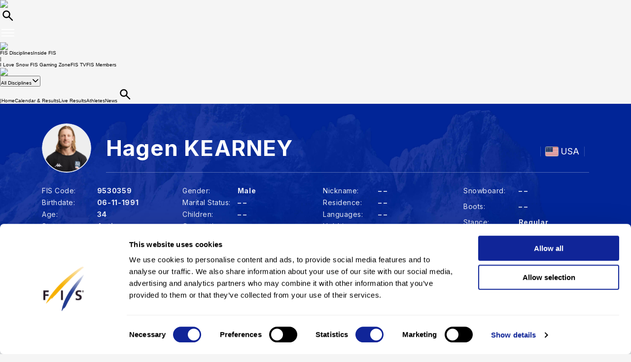

--- FILE ---
content_type: text/css
request_url: https://www.fis-ski.com/DB/v2/css/app.css?v=3.3.6
body_size: 102417
content:
.flatpickr-calendar{-webkit-animation:none;animation:none;background:transparent;background:#fff;border:0;border-radius:5px;-webkit-box-shadow:1px 0 0 #e6e6e6,-1px 0 0 #e6e6e6,0 1px 0 #e6e6e6,0 -1px 0 #e6e6e6,0 3px 13px rgba(0,0,0,.08);box-shadow:1px 0 0 #e6e6e6,-1px 0 0 #e6e6e6,0 1px 0 #e6e6e6,0 -1px 0 #e6e6e6,0 3px 13px rgba(0,0,0,.08);-webkit-box-sizing:border-box;box-sizing:border-box;direction:ltr;display:none;font-size:14px;line-height:24px;opacity:0;padding:0;position:absolute;text-align:center;-ms-touch-action:manipulation;touch-action:manipulation;visibility:hidden;width:307.875px}.flatpickr-calendar.inline,.flatpickr-calendar.open{max-height:640px;opacity:1;visibility:visible}.flatpickr-calendar.open{display:inline-block;z-index:99999}.flatpickr-calendar.animate.open{-webkit-animation:fpFadeInDown .3s cubic-bezier(.23,1,.32,1);animation:fpFadeInDown .3s cubic-bezier(.23,1,.32,1)}.flatpickr-calendar.inline{display:block;position:relative;top:2px}.flatpickr-calendar.static{position:absolute;top:calc(100% + 2px)}.flatpickr-calendar.static.open{display:block;z-index:999}.flatpickr-calendar.multiMonth .flatpickr-days .dayContainer:nth-child(n+1) .flatpickr-day.inRange:nth-child(7n+7){-webkit-box-shadow:none!important;box-shadow:none!important}.flatpickr-calendar.multiMonth .flatpickr-days .dayContainer:nth-child(n+2) .flatpickr-day.inRange:nth-child(7n+1){-webkit-box-shadow:-2px 0 0 #e6e6e6,5px 0 0 #e6e6e6;box-shadow:-2px 0 0 #e6e6e6,5px 0 0 #e6e6e6}.flatpickr-calendar .hasTime .dayContainer,.flatpickr-calendar .hasWeeks .dayContainer{border-bottom:0;border-bottom-left-radius:0;border-bottom-right-radius:0}.flatpickr-calendar .hasWeeks .dayContainer{border-left:0}.flatpickr-calendar.hasTime .flatpickr-time{border-top:1px solid #e6e6e6;height:40px}.flatpickr-calendar.noCalendar.hasTime .flatpickr-time{height:auto}.flatpickr-calendar:after,.flatpickr-calendar:before{border:solid transparent;content:"";display:block;height:0;left:22px;pointer-events:none;position:absolute;width:0}.flatpickr-calendar.arrowRight:after,.flatpickr-calendar.arrowRight:before,.flatpickr-calendar.rightMost:after,.flatpickr-calendar.rightMost:before{left:auto;right:22px}.flatpickr-calendar.arrowCenter:after,.flatpickr-calendar.arrowCenter:before{left:50%;right:50%}.flatpickr-calendar:before{border-width:5px;margin:0 -5px}.flatpickr-calendar:after{border-width:4px;margin:0 -4px}.flatpickr-calendar.arrowTop:after,.flatpickr-calendar.arrowTop:before{bottom:100%}.flatpickr-calendar.arrowTop:before{border-bottom-color:#e6e6e6}.flatpickr-calendar.arrowTop:after{border-bottom-color:#fff}.flatpickr-calendar.arrowBottom:after,.flatpickr-calendar.arrowBottom:before{top:100%}.flatpickr-calendar.arrowBottom:before{border-top-color:#e6e6e6}.flatpickr-calendar.arrowBottom:after{border-top-color:#fff}.flatpickr-calendar:focus{outline:0}.flatpickr-wrapper{display:inline-block;position:relative}.flatpickr-months{display:-webkit-box;display:-webkit-flex;display:-ms-flexbox;display:flex}.flatpickr-months .flatpickr-month{-webkit-box-flex:1;background:transparent;-webkit-flex:1;-ms-flex:1;flex:1;line-height:1;overflow:hidden;position:relative;text-align:center}.flatpickr-months .flatpickr-month,.flatpickr-months .flatpickr-next-month,.flatpickr-months .flatpickr-prev-month{fill:rgba(0,0,0,.9);color:rgba(0,0,0,.9);height:34px;-webkit-user-select:none;-moz-user-select:none;-ms-user-select:none;user-select:none}.flatpickr-months .flatpickr-next-month,.flatpickr-months .flatpickr-prev-month{cursor:pointer;padding:10px;position:absolute;text-decoration:none;top:0;z-index:3}.flatpickr-months .flatpickr-next-month.flatpickr-disabled,.flatpickr-months .flatpickr-prev-month.flatpickr-disabled{display:none}.flatpickr-months .flatpickr-next-month i,.flatpickr-months .flatpickr-prev-month i{position:relative}.flatpickr-months .flatpickr-next-month.flatpickr-prev-month,.flatpickr-months .flatpickr-prev-month.flatpickr-prev-month{left:0}.flatpickr-months .flatpickr-next-month.flatpickr-next-month,.flatpickr-months .flatpickr-prev-month.flatpickr-next-month{right:0}.flatpickr-months .flatpickr-next-month:hover,.flatpickr-months .flatpickr-prev-month:hover{color:#959ea9}.flatpickr-months .flatpickr-next-month:hover svg,.flatpickr-months .flatpickr-prev-month:hover svg{fill:#f64747}.flatpickr-months .flatpickr-next-month svg,.flatpickr-months .flatpickr-prev-month svg{height:14px;width:14px}.flatpickr-months .flatpickr-next-month svg path,.flatpickr-months .flatpickr-prev-month svg path{fill:inherit;-webkit-transition:fill .1s;transition:fill .1s}.numInputWrapper{height:auto;position:relative}.numInputWrapper input,.numInputWrapper span{display:inline-block}.numInputWrapper input{width:100%}.numInputWrapper input::-ms-clear{display:none}.numInputWrapper input::-webkit-inner-spin-button,.numInputWrapper input::-webkit-outer-spin-button{-webkit-appearance:none;margin:0}.numInputWrapper span{border:1px solid rgba(57,57,57,.15);-webkit-box-sizing:border-box;box-sizing:border-box;cursor:pointer;height:50%;line-height:50%;opacity:0;padding:0 4px 0 2px;position:absolute;right:0;width:14px}.numInputWrapper span:hover{background:rgba(0,0,0,.1)}.numInputWrapper span:active{background:rgba(0,0,0,.2)}.numInputWrapper span:after{content:"";display:block;position:absolute}.numInputWrapper span.arrowUp{border-bottom:0;top:0}.numInputWrapper span.arrowUp:after{border-bottom:4px solid rgba(57,57,57,.6);border-left:4px solid transparent;border-right:4px solid transparent;top:26%}.numInputWrapper span.arrowDown{top:50%}.numInputWrapper span.arrowDown:after{border-left:4px solid transparent;border-right:4px solid transparent;border-top:4px solid rgba(57,57,57,.6);top:40%}.numInputWrapper span svg{height:auto;width:inherit}.numInputWrapper span svg path{fill:rgba(0,0,0,.5)}.numInputWrapper:hover{background:rgba(0,0,0,.05)}.numInputWrapper:hover span{opacity:1}.flatpickr-current-month{color:inherit;display:inline-block;font-size:135%;font-weight:300;height:34px;left:12.5%;line-height:inherit;line-height:1;padding:7.48px 0 0;position:absolute;text-align:center;-webkit-transform:translateZ(0);transform:translateZ(0);width:75%}.flatpickr-current-month span.cur-month{color:inherit;display:inline-block;font-family:inherit;font-weight:700;margin-left:.5ch;padding:0}.flatpickr-current-month span.cur-month:hover{background:rgba(0,0,0,.05)}.flatpickr-current-month .numInputWrapper{display:inline-block;width:6ch;width:7ch\0}.flatpickr-current-month .numInputWrapper span.arrowUp:after{border-bottom-color:rgba(0,0,0,.9)}.flatpickr-current-month .numInputWrapper span.arrowDown:after{border-top-color:rgba(0,0,0,.9)}.flatpickr-current-month input.cur-year{-webkit-appearance:textfield;-moz-appearance:textfield;appearance:textfield;background:transparent;border:0;border-radius:0;-webkit-box-sizing:border-box;box-sizing:border-box;color:inherit;cursor:text;display:inline-block;font-family:inherit;font-size:inherit;font-weight:300;height:auto;line-height:inherit;margin:0;padding:0 0 0 .5ch;vertical-align:initial}.flatpickr-current-month input.cur-year:focus{outline:0}.flatpickr-current-month input.cur-year[disabled],.flatpickr-current-month input.cur-year[disabled]:hover{background:transparent;color:rgba(0,0,0,.5);font-size:100%;pointer-events:none}.flatpickr-current-month .flatpickr-monthDropdown-months{appearance:menulist;-webkit-appearance:menulist;-moz-appearance:menulist;background:transparent;border:none;border-radius:0;box-sizing:border-box;-webkit-box-sizing:border-box;color:inherit;cursor:pointer;font-family:inherit;font-size:inherit;font-weight:300;height:auto;line-height:inherit;margin:-1px 0 0;outline:none;padding:0 0 0 .5ch;position:relative;vertical-align:initial;width:auto}.flatpickr-current-month .flatpickr-monthDropdown-months:active,.flatpickr-current-month .flatpickr-monthDropdown-months:focus{outline:none}.flatpickr-current-month .flatpickr-monthDropdown-months:hover{background:rgba(0,0,0,.05)}.flatpickr-current-month .flatpickr-monthDropdown-months .flatpickr-monthDropdown-month{background-color:transparent;outline:none;padding:0}.flatpickr-weekdays{-webkit-box-align:center;-ms-flex-align:center;-webkit-align-items:center;align-items:center;background:transparent;height:28px;overflow:hidden;text-align:center;width:100%}.flatpickr-weekdays,.flatpickr-weekdays .flatpickr-weekdaycontainer{display:-webkit-box;display:-webkit-flex;display:-ms-flexbox;display:flex}.flatpickr-weekdays .flatpickr-weekdaycontainer,span.flatpickr-weekday{-webkit-box-flex:1;-webkit-flex:1;-ms-flex:1;flex:1}span.flatpickr-weekday{background:transparent;color:rgba(0,0,0,.54);cursor:default;display:block;font-size:90%;font-weight:bolder;line-height:1;margin:0;text-align:center}.dayContainer,.flatpickr-weeks{padding:1px 0 0}.flatpickr-days{-webkit-box-align:start;-ms-flex-align:start;-webkit-align-items:flex-start;align-items:flex-start;display:-webkit-box;display:-webkit-flex;display:-ms-flexbox;display:flex;overflow:hidden;position:relative;width:307.875px}.flatpickr-days:focus{outline:0}.dayContainer{-ms-flex-pack:justify;-webkit-box-sizing:border-box;box-sizing:border-box;display:inline-block;display:-ms-flexbox;display:-webkit-box;display:-webkit-flex;display:flex;-webkit-flex-wrap:wrap;flex-wrap:wrap;-ms-flex-wrap:wrap;-webkit-justify-content:space-around;justify-content:space-around;max-width:307.875px;min-width:307.875px;opacity:1;outline:0;padding:0;text-align:left;-webkit-transform:translateZ(0);transform:translateZ(0);width:307.875px}.dayContainer+.dayContainer{-webkit-box-shadow:-1px 0 0 #e6e6e6;box-shadow:-1px 0 0 #e6e6e6}.flatpickr-day{-ms-flex-preferred-size:14.2857143%;-webkit-box-pack:center;-ms-flex-pack:center;background:none;border:1px solid transparent;border-radius:150px;-webkit-box-sizing:border-box;box-sizing:border-box;color:#393939;cursor:pointer;display:inline-block;-webkit-flex-basis:14.2857143%;flex-basis:14.2857143%;font-weight:400;height:39px;-webkit-justify-content:center;justify-content:center;line-height:39px;margin:0;max-width:39px;position:relative;text-align:center;width:14.2857143%}.flatpickr-day.inRange,.flatpickr-day.nextMonthDay.inRange,.flatpickr-day.nextMonthDay.today.inRange,.flatpickr-day.nextMonthDay:focus,.flatpickr-day.nextMonthDay:hover,.flatpickr-day.prevMonthDay.inRange,.flatpickr-day.prevMonthDay.today.inRange,.flatpickr-day.prevMonthDay:focus,.flatpickr-day.prevMonthDay:hover,.flatpickr-day.today.inRange,.flatpickr-day:focus,.flatpickr-day:hover{background:#e6e6e6;border-color:#e6e6e6;cursor:pointer;outline:0}.flatpickr-day.today{border-color:#959ea9}.flatpickr-day.today:focus,.flatpickr-day.today:hover{background:#959ea9;border-color:#959ea9;color:#fff}.flatpickr-day.endRange,.flatpickr-day.endRange.inRange,.flatpickr-day.endRange.nextMonthDay,.flatpickr-day.endRange.prevMonthDay,.flatpickr-day.endRange:focus,.flatpickr-day.endRange:hover,.flatpickr-day.selected,.flatpickr-day.selected.inRange,.flatpickr-day.selected.nextMonthDay,.flatpickr-day.selected.prevMonthDay,.flatpickr-day.selected:focus,.flatpickr-day.selected:hover,.flatpickr-day.startRange,.flatpickr-day.startRange.inRange,.flatpickr-day.startRange.nextMonthDay,.flatpickr-day.startRange.prevMonthDay,.flatpickr-day.startRange:focus,.flatpickr-day.startRange:hover{background:#569ff7;border-color:#569ff7;-webkit-box-shadow:none;box-shadow:none;color:#fff}.flatpickr-day.endRange.startRange,.flatpickr-day.selected.startRange,.flatpickr-day.startRange.startRange{border-radius:50px 0 0 50px}.flatpickr-day.endRange.endRange,.flatpickr-day.selected.endRange,.flatpickr-day.startRange.endRange{border-radius:0 50px 50px 0}.flatpickr-day.endRange.startRange+.endRange:not(:nth-child(7n+1)),.flatpickr-day.selected.startRange+.endRange:not(:nth-child(7n+1)),.flatpickr-day.startRange.startRange+.endRange:not(:nth-child(7n+1)){-webkit-box-shadow:-10px 0 0 #569ff7;box-shadow:-10px 0 0 #569ff7}.flatpickr-day.endRange.startRange.endRange,.flatpickr-day.selected.startRange.endRange,.flatpickr-day.startRange.startRange.endRange{border-radius:50px}.flatpickr-day.inRange{border-radius:0;-webkit-box-shadow:-5px 0 0 #e6e6e6,5px 0 0 #e6e6e6;box-shadow:-5px 0 0 #e6e6e6,5px 0 0 #e6e6e6}.flatpickr-day.flatpickr-disabled,.flatpickr-day.flatpickr-disabled:hover,.flatpickr-day.nextMonthDay,.flatpickr-day.notAllowed,.flatpickr-day.notAllowed.nextMonthDay,.flatpickr-day.notAllowed.prevMonthDay,.flatpickr-day.prevMonthDay{background:transparent;border-color:transparent;color:rgba(57,57,57,.3);cursor:default}.flatpickr-day.flatpickr-disabled,.flatpickr-day.flatpickr-disabled:hover{color:rgba(57,57,57,.1);cursor:not-allowed}.flatpickr-day.week.selected{border-radius:0;-webkit-box-shadow:-5px 0 0 #569ff7,5px 0 0 #569ff7;box-shadow:-5px 0 0 #569ff7,5px 0 0 #569ff7}.flatpickr-day.hidden{visibility:hidden}.rangeMode .flatpickr-day{margin-top:1px}.flatpickr-weekwrapper{float:left}.flatpickr-weekwrapper .flatpickr-weeks{-webkit-box-shadow:1px 0 0 #e6e6e6;box-shadow:1px 0 0 #e6e6e6;padding:0 12px}.flatpickr-weekwrapper .flatpickr-weekday{float:none;line-height:28px;width:100%}.flatpickr-weekwrapper span.flatpickr-day,.flatpickr-weekwrapper span.flatpickr-day:hover{background:transparent;border:none;color:rgba(57,57,57,.3);cursor:default;display:block;max-width:none;width:100%}.flatpickr-innerContainer{display:block;display:-webkit-box;display:-webkit-flex;display:-ms-flexbox;display:flex;overflow:hidden}.flatpickr-innerContainer,.flatpickr-rContainer{-webkit-box-sizing:border-box;box-sizing:border-box}.flatpickr-rContainer{display:inline-block;padding:0}.flatpickr-time{-webkit-box-sizing:border-box;box-sizing:border-box;display:block;display:-webkit-box;display:-webkit-flex;display:-ms-flexbox;display:flex;height:0;line-height:40px;max-height:40px;outline:0;overflow:hidden;text-align:center}.flatpickr-time:after{clear:both;content:"";display:table}.flatpickr-time .numInputWrapper{-webkit-box-flex:1;-webkit-flex:1;-ms-flex:1;flex:1;float:left;height:40px;width:40%}.flatpickr-time .numInputWrapper span.arrowUp:after{border-bottom-color:#393939}.flatpickr-time .numInputWrapper span.arrowDown:after{border-top-color:#393939}.flatpickr-time.hasSeconds .numInputWrapper{width:26%}.flatpickr-time.time24hr .numInputWrapper{width:49%}.flatpickr-time input{-webkit-appearance:textfield;-moz-appearance:textfield;appearance:textfield;background:transparent;border:0;border-radius:0;-webkit-box-shadow:none;box-shadow:none;-webkit-box-sizing:border-box;box-sizing:border-box;color:#393939;font-size:14px;height:inherit;line-height:inherit;margin:0;padding:0;position:relative;text-align:center}.flatpickr-time input.flatpickr-hour{font-weight:700}.flatpickr-time input.flatpickr-minute,.flatpickr-time input.flatpickr-second{font-weight:400}.flatpickr-time input:focus{border:0;outline:0}.flatpickr-time .flatpickr-am-pm,.flatpickr-time .flatpickr-time-separator{-ms-flex-item-align:center;-webkit-align-self:center;align-self:center;color:#393939;float:left;font-weight:700;height:inherit;line-height:inherit;-webkit-user-select:none;-moz-user-select:none;-ms-user-select:none;user-select:none;width:2%}.flatpickr-time .flatpickr-am-pm{cursor:pointer;font-weight:400;outline:0;text-align:center;width:18%}.flatpickr-time .flatpickr-am-pm:focus,.flatpickr-time .flatpickr-am-pm:hover,.flatpickr-time input:focus,.flatpickr-time input:hover{background:#eee}.flatpickr-input[readonly]{cursor:pointer}@-webkit-keyframes fpFadeInDown{0%{opacity:0;-webkit-transform:translate3d(0,-20px,0);transform:translate3d(0,-20px,0)}to{opacity:1;-webkit-transform:translateZ(0);transform:translateZ(0)}}@keyframes fpFadeInDown{0%{opacity:0;-webkit-transform:translate3d(0,-20px,0);transform:translate3d(0,-20px,0)}to{opacity:1;-webkit-transform:translateZ(0);transform:translateZ(0)}}
@charset "UTF-8";.swiper-container{margin-left:auto;margin-right:auto}.swiper-container-multirow>.swiper-wrapper{-webkit-box-lines:multiple;-moz-box-lines:multiple}.swiper-slide{-ms-flex:0 0 auto}.swiper-container-autoheight .swiper-wrapper{-webkit-transition-property:-webkit-transform,height}.swiper-wp8-horizontal{touch-action:pan-y}.swiper-wp8-vertical{touch-action:pan-x}.swiper-pagination{-webkit-transition:.3s;transition:.3s}.swiper-pagination-white .swiper-pagination-bullet{background:#fff}.swiper-container-vertical>.swiper-pagination-bullets .swiper-pagination-bullet{margin:5px 0}.swiper-container-horizontal>.swiper-pagination-bullets .swiper-pagination-bullet{margin:0 5px}.swiper-pagination-progress{background:rgba(0,0,0,.25);position:absolute}.swiper-pagination-progress .swiper-pagination-progressbar{background:#007aff;height:100%;left:0;position:absolute;top:0;-webkit-transform:scale(0);transform:scale(0);-webkit-transform-origin:left top;transform-origin:left top;width:100%}.swiper-container-rtl .swiper-pagination-progress .swiper-pagination-progressbar{-webkit-transform-origin:right top;transform-origin:right top}.swiper-container-horizontal>.swiper-pagination-progress{height:4px;left:0;top:0;width:100%}.swiper-container-vertical>.swiper-pagination-progress{height:100%;left:0;top:0;width:4px}.swiper-pagination-progress.swiper-pagination-white{background:hsla(0,0%,100%,.5)}.swiper-pagination-progress.swiper-pagination-white .swiper-pagination-progressbar{background:#fff}.swiper-pagination-progress.swiper-pagination-black .swiper-pagination-progressbar{background:#000}.swiper-container-3d{-o-perspective:1200px}.swiper-container-3d .swiper-slide-shadow-left{background-image:-webkit-gradient(linear,left top,right top,from(rgba(0,0,0,.5)),to(transparent))}.swiper-container-3d .swiper-slide-shadow-right{background-image:-webkit-gradient(linear,right top,left top,from(rgba(0,0,0,.5)),to(transparent))}.swiper-container-3d .swiper-slide-shadow-top{background-image:-webkit-gradient(linear,left top,left bottom,from(rgba(0,0,0,.5)),to(transparent))}.swiper-container-3d .swiper-slide-shadow-bottom{background-image:-webkit-gradient(linear,left bottom,left top,from(rgba(0,0,0,.5)),to(transparent))}.swiper-container-coverflow .swiper-wrapper,.swiper-container-flip .swiper-wrapper{-ms-perspective:1200px}.swiper-container-cube,.swiper-container-flip{overflow:visible}.swiper-container-cube .swiper-slide,.swiper-container-flip .swiper-slide{-webkit-backface-visibility:hidden;backface-visibility:hidden;pointer-events:none;z-index:1}.swiper-container-cube .swiper-slide .swiper-slide,.swiper-container-flip .swiper-slide .swiper-slide{pointer-events:none}.swiper-container-cube .swiper-slide-active,.swiper-container-cube .swiper-slide-active .swiper-slide-active,.swiper-container-flip .swiper-slide-active,.swiper-container-flip .swiper-slide-active .swiper-slide-active{pointer-events:auto}.swiper-container-cube .swiper-slide-shadow-bottom,.swiper-container-cube .swiper-slide-shadow-left,.swiper-container-cube .swiper-slide-shadow-right,.swiper-container-cube .swiper-slide-shadow-top,.swiper-container-flip .swiper-slide-shadow-bottom,.swiper-container-flip .swiper-slide-shadow-left,.swiper-container-flip .swiper-slide-shadow-right,.swiper-container-flip .swiper-slide-shadow-top{-webkit-backface-visibility:hidden;backface-visibility:hidden;z-index:0}.swiper-lazy-preloader{-webkit-animation:a 1s steps(12) infinite;animation:a 1s steps(12) infinite}@-webkit-keyframes a{to{-webkit-transform:rotate(1turn)}}@keyframes a{to{-webkit-transform:rotate(1turn);transform:rotate(1turn)}}[data-simplebar]{-webkit-box-orient:vertical;-webkit-box-direction:normal;-webkit-box-pack:start;-webkit-box-align:start;-webkit-align-content:flex-start;align-content:flex-start;-webkit-align-items:flex-start;align-items:flex-start;-webkit-flex-direction:column;flex-direction:column;-webkit-flex-wrap:wrap;flex-wrap:wrap;-webkit-justify-content:flex-start;justify-content:flex-start;position:relative}.simplebar-wrapper{height:inherit;max-height:inherit;max-width:inherit;overflow:hidden;width:inherit}.simplebar-mask{direction:inherit;height:auto!important;overflow:hidden;width:auto!important;z-index:0}.simplebar-mask,.simplebar-offset{bottom:0;left:0;margin:0;padding:0;position:absolute;right:0;top:0}.simplebar-offset{-webkit-overflow-scrolling:touch;box-sizing:inherit!important;direction:inherit!important;resize:none!important}.simplebar-content-wrapper{box-sizing:border-box!important;direction:inherit;display:block;height:100%;max-height:100%;max-width:100%;overflow:auto;position:relative;visibility:visible;width:auto}.simplebar-content:after,.simplebar-content:before{content:" ";display:table}.simplebar-placeholder{max-height:100%;max-width:100%;pointer-events:none;width:100%}.simplebar-height-auto-observer-wrapper{-webkit-box-flex:inherit;box-sizing:inherit!important;-webkit-flex-basis:0;flex-basis:0;-webkit-flex-grow:inherit;flex-grow:inherit;-webkit-flex-shrink:0;flex-shrink:0;float:left;height:100%;margin:0;max-height:1px;max-width:1px;overflow:hidden;padding:0;pointer-events:none;position:relative;width:100%;z-index:-1}.simplebar-height-auto-observer{box-sizing:inherit;display:block;height:1000%;left:0;min-height:1px;min-width:1px;opacity:0;top:0;width:1000%;z-index:-1}.simplebar-height-auto-observer,.simplebar-track{overflow:hidden;pointer-events:none;position:absolute}.simplebar-track{bottom:0;right:0;z-index:1}[data-simplebar].simplebar-dragging .simplebar-track{pointer-events:all}.simplebar-scrollbar{min-height:10px;position:absolute;right:2px;width:7px}.simplebar-scrollbar:before{background:#000;border-radius:7px;content:"";left:0;opacity:0;position:absolute;right:0;-webkit-transition:opacity .2s linear;transition:opacity .2s linear}.simplebar-track .simplebar-scrollbar.simplebar-visible:before{opacity:.5;-webkit-transition:opacity 0s linear;transition:opacity 0s linear}.simplebar-track.simplebar-vertical{top:0;width:11px}.simplebar-track.simplebar-vertical .simplebar-scrollbar:before{bottom:2px;top:2px}.simplebar-track.simplebar-horizontal{height:11px;left:0}.simplebar-track.simplebar-horizontal .simplebar-scrollbar:before{height:100%;left:2px;right:2px}.simplebar-track.simplebar-horizontal .simplebar-scrollbar{height:7px;left:0;min-height:0;min-width:10px;right:auto;top:2px;width:auto}[data-simplebar-direction=rtl] .simplebar-track.simplebar-vertical{left:0;right:auto}.hs-dummy-scrollbar-size{direction:rtl;height:500px;opacity:0;overflow-x:scroll;overflow-y:hidden;position:fixed;visibility:hidden;width:500px}.daterangepicker{border:1px solid #ddd;border-radius:4px;color:inherit;font-family:arial;font-size:15px;left:20px;line-height:1em;margin-top:7px;max-width:none;padding:0;position:absolute;top:100px;width:278px;z-index:3001}.daterangepicker:after,.daterangepicker:before{border-bottom-color:rgba(0,0,0,.2);content:"";display:inline-block;position:absolute}.daterangepicker:before{border-bottom:7px solid #ccc;border-left:7px solid transparent;border-right:7px solid transparent;top:-7px}.daterangepicker:after{border-bottom:6px solid #fff;border-left:6px solid transparent;border-right:6px solid transparent;top:-6px}.daterangepicker.opensleft:before{right:9px}.daterangepicker.opensleft:after{right:10px}.daterangepicker.openscenter:after,.daterangepicker.openscenter:before{left:0;margin-left:auto;margin-right:auto;right:0;width:0}.daterangepicker.opensright:before{left:9px}.daterangepicker.opensright:after{left:10px}.daterangepicker.drop-up{margin-top:-7px}.daterangepicker.drop-up:before{border-bottom:initial;border-top:7px solid #ccc;bottom:-7px;top:auto}.daterangepicker.drop-up:after{border-bottom:initial;border-top:6px solid #fff;bottom:-6px;top:auto}.daterangepicker.single .daterangepicker .ranges,.daterangepicker.single .drp-calendar{float:none}.daterangepicker.single .drp-selected{display:none}.daterangepicker.show-calendar .drp-buttons,.daterangepicker.show-calendar .drp-calendar{display:block}.daterangepicker.auto-apply .drp-buttons{display:none}.daterangepicker .drp-calendar{display:none;max-width:270px}.daterangepicker .drp-calendar.left{padding:8px 0 8px 8px}.daterangepicker .drp-calendar.right{padding:8px}.daterangepicker .drp-calendar.single .calendar-table{border:none}.daterangepicker .calendar-table .next span,.daterangepicker .calendar-table .prev span{border:solid #000;border-radius:0;border-width:0 2px 2px 0;color:#fff;display:inline-block;padding:3px}.daterangepicker .calendar-table .next span{transform:rotate(-45deg);-webkit-transform:rotate(-45deg)}.daterangepicker .calendar-table .prev span{transform:rotate(135deg);-webkit-transform:rotate(135deg)}.daterangepicker .calendar-table td,.daterangepicker .calendar-table th{border:1px solid transparent;border-radius:4px;cursor:pointer;font-size:12px;height:24px;line-height:24px;min-width:32px;text-align:center;vertical-align:middle;white-space:nowrap;width:32px}.daterangepicker .calendar-table{background-color:#fff;border:1px solid #fff;border-radius:4px}.daterangepicker .calendar-table table{border-collapse:collapse;border-spacing:0;margin:0;width:100%}.daterangepicker td.available:hover,.daterangepicker th.available:hover{background-color:#eee;border-color:transparent;color:inherit}.daterangepicker td.week,.daterangepicker th.week{color:#ccc;font-size:80%}.daterangepicker td.off,.daterangepicker td.off.end-date,.daterangepicker td.off.in-range,.daterangepicker td.off.start-date{background-color:#fff;border-color:transparent;color:#999}.daterangepicker td.in-range{background-color:#ebf4f8;border-color:transparent;border-radius:0;color:#000}.daterangepicker td.start-date{border-radius:4px 0 0 4px}.daterangepicker td.end-date{border-radius:0 4px 4px 0}.daterangepicker td.start-date.end-date{border-radius:4px}.daterangepicker td.active,.daterangepicker td.active:hover{background-color:#357ebd;border-color:transparent;color:#fff}.daterangepicker th.month{width:auto}.daterangepicker option.disabled,.daterangepicker td.disabled{color:#999;cursor:not-allowed;text-decoration:line-through}.daterangepicker select.monthselect,.daterangepicker select.yearselect{cursor:default;font-size:12px;height:auto;margin:0;padding:1px}.daterangepicker select.monthselect{margin-right:2%;width:56%}.daterangepicker select.yearselect{width:40%}.daterangepicker select.ampmselect,.daterangepicker select.hourselect,.daterangepicker select.minuteselect,.daterangepicker select.secondselect{background:#eee;border:1px solid #eee;font-size:12px;margin:0 auto;outline:0;padding:2px;width:50px}.daterangepicker .calendar-time{line-height:30px;margin:4px auto 0;position:relative;text-align:center}.daterangepicker .calendar-time select.disabled{color:#ccc;cursor:not-allowed}.daterangepicker .drp-buttons{border-top:1px solid #ddd;clear:both;display:none;line-height:12px;padding:8px;text-align:right;vertical-align:middle}.daterangepicker .drp-selected{display:inline-block;font-size:12px;padding-right:8px}.daterangepicker .drp-buttons .btn{font-size:12px;font-weight:700;margin-left:8px;padding:4px 8px}.daterangepicker.show-ranges.single.rtl .drp-calendar.left{border-right:1px solid #ddd}.daterangepicker.show-ranges.single.ltr .drp-calendar.left{border-left:1px solid #ddd}.daterangepicker.show-ranges.rtl .drp-calendar.right{border-right:1px solid #ddd}.daterangepicker.show-ranges.ltr .drp-calendar.left{border-left:1px solid #ddd}.daterangepicker .ranges{float:none;margin:0;text-align:left}.daterangepicker.show-calendar .ranges{margin-top:8px}.daterangepicker .ranges ul{list-style:none;margin:0 auto;padding:0;width:100%}.daterangepicker .ranges li{cursor:pointer;font-size:12px;padding:8px 12px}.daterangepicker .ranges li:hover{background-color:#eee}.daterangepicker .ranges li.active{background-color:#08c;color:#fff}@media (min-width:564px){.daterangepicker{width:auto}.daterangepicker .ranges ul{width:140px}.daterangepicker.single .ranges ul{width:100%}.daterangepicker.single .drp-calendar.left{clear:none}.daterangepicker.single .drp-calendar,.daterangepicker.single .ranges{float:left}.daterangepicker{direction:ltr;text-align:left}.daterangepicker .drp-calendar.left{clear:left;margin-right:0}.daterangepicker .drp-calendar.left .calendar-table{border-bottom-right-radius:0;border-right:none;border-top-right-radius:0}.daterangepicker .drp-calendar.right{margin-left:0}.daterangepicker .drp-calendar.right .calendar-table{border-bottom-left-radius:0;border-left:none;border-top-left-radius:0}.daterangepicker .drp-calendar.left .calendar-table{padding-right:8px}.daterangepicker .drp-calendar,.daterangepicker .ranges{float:left}}@media (min-width:730px){.daterangepicker .ranges{float:left;width:auto}.daterangepicker.rtl .ranges{float:right}.daterangepicker .drp-calendar.left{clear:none!important}}.smartbanner-show{margin-top:80px}.smartbanner-show .smartbanner{display:block}.smartbanner{-webkit-font-smoothing:antialiased;-webkit-text-size-adjust:none;background:#f4f4f4;display:none;font-family:Helvetica Neue,sans-serif;height:80px;left:0;line-height:80px;overflow:hidden;position:absolute;width:100%;z-index:9998}.smartbanner-container{margin:0 auto;white-space:nowrap}.smartbanner-close{-webkit-font-smoothing:subpixel-antialiased;border:0;border-radius:14px;color:#888;display:inline-block;font-family:ArialRoundedMTBold,Arial;font-size:20px;margin:0 5px;text-align:center;text-decoration:none;vertical-align:middle}.smartbanner-close:active,.smartbanner-close:hover{color:#aaa}.smartbanner-icon{background-size:cover;border-radius:10px;height:57px;margin-right:12px;width:57px}.smartbanner-icon,.smartbanner-info{display:inline-block;vertical-align:middle}.smartbanner-info{font-size:11px;font-weight:700;line-height:1.2em;width:44%}.smartbanner-title{font-size:13px;line-height:18px}.smartbanner-button{bottom:0;color:#6a6a6a;font-size:14px;font-weight:700;height:24px;line-height:24px;margin:auto 0;position:absolute;right:20px;text-align:center;text-decoration:none;text-shadow:0 1px 0 hsla(0,0%,100%,.8);text-transform:uppercase;top:0}.smartbanner-button:active,.smartbanner-button:hover{color:#aaa}.smartbanner-ios{background:#f4f4f4;background:-webkit-linear-gradient(top,#f4f4f4,#cdcdcd);background:linear-gradient(180deg,#f4f4f4,#cdcdcd);box-shadow:0 1px 2px rgba(0,0,0,.5);line-height:80px}.smartbanner-ios .smartbanner-close{border:0;color:#888;height:18px;line-height:18px;text-shadow:0 1px 0 #fff;width:18px}.smartbanner-ios .smartbanner-close:active,.smartbanner-ios .smartbanner-close:hover{color:#aaa}.smartbanner-ios .smartbanner-icon{background:rgba(0,0,0,.6);background-size:cover;box-shadow:0 1px 3px rgba(0,0,0,.3)}.smartbanner-ios .smartbanner-info{color:#6a6a6a;text-shadow:0 1px 0 hsla(0,0%,100%,.8)}.smartbanner-ios .smartbanner-title{color:#4d4d4d;font-weight:700}.smartbanner-ios .smartbanner-button{background:#efefef;background:-webkit-linear-gradient(top,#efefef,#dcdcdc);background:linear-gradient(180deg,#efefef,#dcdcdc);border-radius:3px;box-shadow:inset 0 0 0 1px #bfbfbf,0 1px 0 hsla(0,0%,100%,.6),inset 0 2px 0 hsla(0,0%,100%,.7);color:#6a6a6a;min-width:10%;padding:0 10px}.smartbanner-ios .smartbanner-button:active,.smartbanner-ios .smartbanner-button:hover{background:#dcdcdc;background:-webkit-linear-gradient(top,#dcdcdc,#efefef);background:linear-gradient(180deg,#dcdcdc,#efefef)}.smartbanner-android{background:#3d3d3d url([data-uri]);box-shadow:inset 0 4px 0 #88b131;line-height:82px}.smartbanner-android .smartbanner-close{background:#1c1e21;border:0;box-shadow:inset 0 1px 2px rgba(0,0,0,.8),0 1px 1px hsla(0,0%,100%,.3);color:#b1b1b3;height:17px;line-height:17px;margin-right:7px;text-shadow:0 1px 1px #000;width:17px}.smartbanner-android .smartbanner-close:active,.smartbanner-android .smartbanner-close:hover{color:#eee}.smartbanner-android .smartbanner-icon{background-color:transparent;box-shadow:none}.smartbanner-android .smartbanner-info{color:#ccc;text-shadow:0 1px 2px #000}.smartbanner-android .smartbanner-title{color:#fff;font-weight:700}.smartbanner-android .smartbanner-button{background:none;border-radius:0;box-shadow:0 0 0 1px #333,0 0 0 2px #dddcdc;color:#d1d1d1;min-width:12%;padding:0}.smartbanner-android .smartbanner-button:active,.smartbanner-android .smartbanner-button:hover{background:none}.smartbanner-android .smartbanner-button-text{background:#42b6c9;background:-webkit-linear-gradient(top,#42b6c9,#39a9bb);background:linear-gradient(180deg,#42b6c9,#39a9bb);box-shadow:none;display:block;padding:0 10px;text-align:center;text-shadow:none;text-transform:none}.smartbanner-android .smartbanner-button-text:active,.smartbanner-android .smartbanner-button-text:hover{background:#2ac7e1}.smartbanner-windows{background:#f4f4f4;background:-webkit-linear-gradient(top,#f4f4f4,#cdcdcd);background:linear-gradient(180deg,#f4f4f4,#cdcdcd);box-shadow:0 1px 2px rgba(0,0,0,.5);line-height:80px}.smartbanner-windows .smartbanner-close{border:0;color:#888;height:18px;line-height:18px;text-shadow:0 1px 0 #fff;width:18px}.smartbanner-windows .smartbanner-close:active,.smartbanner-windows .smartbanner-close:hover{color:#aaa}.smartbanner-windows .smartbanner-icon{background:rgba(0,0,0,.6);background-size:cover;box-shadow:0 1px 3px rgba(0,0,0,.3)}.smartbanner-windows .smartbanner-info{color:#6a6a6a;text-shadow:0 1px 0 hsla(0,0%,100%,.8)}.smartbanner-windows .smartbanner-title{color:#4d4d4d;font-weight:700}.smartbanner-windows .smartbanner-button{background:#efefef;background:-webkit-linear-gradient(top,#efefef,#dcdcdc);background:linear-gradient(180deg,#efefef,#dcdcdc);border-radius:3px;box-shadow:inset 0 0 0 1px #bfbfbf,0 1px 0 hsla(0,0%,100%,.6),inset 0 2px 0 hsla(0,0%,100%,.7);color:#6a6a6a;min-width:10%;padding:0 10px}.smartbanner-windows .smartbanner-button:active,.smartbanner-windows .smartbanner-button:hover{background:#dcdcdc;background:-webkit-linear-gradient(top,#dcdcdc,#efefef);background:linear-gradient(180deg,#dcdcdc,#efefef)}.h-display-font-1{font:italic 500 24px/1.2 Arial,sans-serif}.h-display-font-2{font:italic 500 45px/1.11 Arial,sans-serif}.h-display-font-3{font:italic 500 55px/1.09 Arial,sans-serif}.h-headline-font-1{font:700 20px/1.25 Arial,sans-serif}.h-headline-font-2{font:700 24px/1.2 Arial,sans-serif}.h-headline-font-3{font:700 35px/1.14 Arial,sans-serif}.h-text-font-1{font:400 14px/1.43 Arial,sans-serif}.h-text-font-medium-1{font:500 14px/1.43 Arial,sans-serif}.h-text-font-bold-1{font:700 14px/1.43 Arial,sans-serif}.h-text-font-2{font:400 16px/1.25 Arial,sans-serif}.h-text-font-medium-2{font:500 16px/1.25 Arial,sans-serif}.h-text-font-3{font:400 18px/1.39 Arial,sans-serif}.h-text-font-medium-3{font:500 18px/1.39 Arial,sans-serif}.h-text-font-4{font:400 20px/1.25 Arial,sans-serif}.h-text-font-medium-4{font:500 20px/1.25 Arial,sans-serif}.h-caption-font-1{font:400 10px/1.5 Arial,sans-serif}.h-caption-font-2{font:400 12px/1.25 Arial,sans-serif}.h-caption-font-medium-2{font:500 12px/1.25 Arial,sans-serif}.h-caption-font-bold-2{font:700 12px/1.25 Arial,sans-serif}.h-header-link-font{font:400 14px/1.43 Arial,sans-serif}.h-header-caption-font{font:500 12px/1.67 Arial,sans-serif;letter-spacing:0;text-transform:uppercase}.h-social-font-1{font:400 24px/1.2 Arial,sans-serif;font:400 40px/1.25 Arial,sans-serif}.h-drop-cap-font-1{font:500 50px/1 Arial,sans-serif}.h-drop-cap-font-2{font:500 60px/1 Arial,sans-serif}.h-mob-nav-font-1{font:700 24px/2.4 Arial,sans-serif}.h-mob-nav-font-2{font:700 35px/2.29 Arial,sans-serif}.h-mob-nav-caption-font-1{font:700 20px/3 Arial,sans-serif;letter-spacing:1px}.h-mob-nav-caption-font-2{font:700 24px/3.2 Arial,sans-serif;letter-spacing:2px}.h-primary-btn-font-1{font:500 12px/1.43 Arial,sans-serif}.h-primary-btn-font-2{font:500 14px/1.56 Arial,sans-serif}.h-link-btn-font{font:500 14px/1.25 Arial,sans-serif}.h-intro-font-1{font:400 12px/1.79 Arial,sans-serif;letter-spacing:0}.h-intro-font-2{font:400 14px/1.88 Arial,sans-serif;letter-spacing:0}.h-quote-font-1{font:italic 400 20px/1.25 Arial,sans-serif}.h-quote-font-2{font:italic 400 24px/1.4 Arial,sans-serif}.h-button{-webkit-appearance:none;border:none;box-shadow:inset 0 0 1px #000;box-sizing:border-box;color:#323241;display:inline-block;font:500 16px Arial,sans-serif;height:50px;line-height:30px;margin:0;padding:10px 15px;text-align:center;vertical-align:middle;width:100%}.h-button:hover{cursor:pointer}.h-visually-hidden{clip:rect(0 0 0 0);border:0;height:1px;margin:-1px;overflow:hidden;padding:0;position:absolute;width:1px}.h-button--alt{-webkit-appearance:none;background-color:#f0ab00;background-color:rgba(0,0,0,.05);border:none;border-radius:0;box-shadow:inset 0 0 1px #000;box-shadow:none;box-sizing:border-box;color:#323241;color:#fff;color:rgba(0,0,0,.67);display:inline-block;font-weight:700;font:500 16px Arial,sans-serif;height:50px;line-height:30px;margin:0;padding:10px 15px;text-align:center;vertical-align:middle;width:100%}.h-button--alt:hover{cursor:pointer}.h-input-text{-webkit-appearance:none;background-color:rgba(0,0,0,.05);border:none;border-radius:0;box-sizing:border-box;color:#323241;display:inline-block;font:500 16px/1.25 Arial,sans-serif;height:50px;line-height:30px;margin:0;padding:10px 15px;vertical-align:middle;width:100%}.h-input-text::-webkit-input-placeholder{color:rgba(50,50,65,.05)}.h-input-text::-moz-placeholder{color:rgba(50,50,65,.05)}.h-input-text:-ms-input-placeholder{color:rgba(50,50,65,.05)}.h-textarea{-webkit-appearance:none;background-color:rgba(0,0,0,.05);border:none;border-radius:0;box-sizing:border-box;color:#323241;display:inline-block;font:500 16px/1.25 Arial,sans-serif;height:50px;height:auto;line-height:30px;line-height:1;margin:0;padding:15px;vertical-align:middle;width:100%}.h-textarea::-webkit-input-placeholder{color:rgba(50,50,65,.05)}.h-textarea::-moz-placeholder{color:rgba(50,50,65,.05)}.h-textarea:-ms-input-placeholder{color:rgba(50,50,65,.05)}.h-rich-content h1,.h-rich-content h2{font:500 20px/1.25 Arial,sans-serif;line-height:1.56;margin:0 0 32px}.h-rich-content h3{font:500 20px/1.25 Arial,sans-serif;line-height:1.56;margin:0 0 18px}.h-rich-content ul{list-style-type:disc;margin:0;padding:0 0 0 40px}.h-rich-content ul li{margin:0;padding:0}.h-rich-content ol{list-style-type:decimal;margin:0;padding:0 0 0 40px}.h-rich-content ol li{margin:0;padding:0}.h-rich-content pre{max-width:100%;overflow-x:scroll}.h-rich-content p{margin:0}.h-rich-content p em{font-style:italic}.h-rich-content p b,.h-rich-content p strong{font-weight:700}.h-rich-content p s{text-decoration:line-through}.h-rich-content p u{text-decoration:underline}.h-rich-content p .marker{color:#000}.h-rich-content p a{color:#f0ab00;text-decoration:none}.h-rich-content p a:active,.h-rich-content p a:hover,.h-rich-content p a:visited{color:#f0ab00}.h-rich-content table{border-collapse:collapse;margin:0 0 33px;width:100%}.h-rich-content table tbody tr{border:none}.h-rich-content table tbody tr th{background:#cddc39;font:700 14px/1.286 Arial,sans-serif;padding:11px 20px;text-align:left}.h-rich-content table tbody tr th:first-child{border-radius:6px 0 0 0}.h-rich-content table tbody tr th:last-child{border-radius:0 6px 0 0}.h-rich-content table tbody tr td{font:400 14px/1.43 Arial,sans-serif;line-height:1.286;padding:11px 20px;text-align:left}.h-rich-content table tbody tr:nth-child(2n) td{background:rgba(50,50,65,.05)}.h-rich-content table tbody tr:nth-child(odd) td{background:rgba(50,50,65,.1)}.h-rich-content table tbody tr:last-child td:first-child{border-radius:0 0 0 6px}.h-rich-content table tbody tr:last-child td:last-child{border-radius:0 0 6px 0}.c-feed-cards .s-feed-cards-cta{padding-top:20px;text-align:center;width:100%}.c-feed-cards .s-feed-cards-cta__link{-webkit-appearance:none;background-color:#f0ab00;background-color:rgba(0,0,0,.05);border:none;border-radius:0;box-shadow:inset 0 0 1px #000;box-shadow:none;box-shadow:inset 0 0 1px rgba(50,50,65,.1);box-sizing:border-box;color:#323241;color:#fff;color:rgba(0,0,0,.67);display:inline-block;font-weight:700;font:500 16px Arial,sans-serif;line-height:30px;margin:0;padding:10px 15px;text-align:center;vertical-align:middle;width:100%;width:960px}.c-feed-cards .s-feed-cards-cta__link:hover{cursor:pointer}@media (min-width:1170px) and (max-width:1549px){.c-feed-cards .s-feed-cards-cta__link{width:540px}}@media (min-width:768px) and (max-width:1169px){.c-feed-cards .s-feed-cards-cta__link{width:540px}}@media (max-width:767px){.c-feed-cards .s-feed-cards-cta__link{width:100%}}.b-interstitial-image .s-interstitial-image-media{box-sizing:border-box;display:-webkit-box;display:-webkit-flex;display:flex;min-height:325px;overflow:hidden;position:relative;width:650px}.b-interstitial-image .s-interstitial-image-media:after{content:"";display:block;padding-top:50%;width:100%}.b-interstitial-image .s-interstitial-image-media .s-interstitial-image-media__img{background-position:50% 50%;background-repeat:no-repeat;background-size:cover;bottom:0;height:100%;left:0;position:absolute;right:0;top:0;width:100%}.b-interstitial-image .s-interstitial-image-media:after{display:none}.b-interstitial-image .s-interstitial-image-media:not(:first-child){border-left:1px solid transparent}.b-interstitial-image .s-interstitial-image-media__shadow{background:-webkit-linear-gradient(top,rgba(50,50,65,.5));background:linear-gradient(180deg,rgba(50,50,65,.5));height:100%;left:0;position:absolute;right:0;top:50%;-webkit-transform:translateY(-50%);transform:translateY(-50%)}@media (min-width:1550px) and (max-width:1920px){.b-interstitial-image .s-interstitial-image-media__img{max-height:1080px;max-width:1920px}}@media (min-width:1170px) and (max-width:1549px){.b-interstitial-image .s-interstitial-image-media__img{max-height:872px;max-width:1550px}}@media (min-width:768px) and (max-width:1169px){.b-interstitial-image .s-interstitial-image-media__img{max-height:658px;max-width:1170px}}@media (max-width:767px){.b-interstitial-image .s-interstitial-image-media__img{max-height:576px;max-width:768px}}.b-interstitial-image .s-interstitial-image-media-info{-webkit-box-orient:vertical;-webkit-box-direction:normal;-webkit-box-pack:center;-webkit-box-align:center;-webkit-align-items:center;align-items:center;box-sizing:border-box;display:-webkit-box;display:-webkit-flex;display:flex;-webkit-flex-direction:column;flex-direction:column;-webkit-justify-content:center;justify-content:center;margin:0 auto;max-width:540px;min-height:100%;padding:30px 0;position:relative;text-align:center;width:100%}.b-interstitial-image .s-interstitial-image-media-info__title{color:#fff;font:700 24px/1.2 Arial,sans-serif;margin-bottom:20px;padding:0 20px}.b-interstitial-image .s-interstitial-image-media-info__link{-webkit-appearance:none;background-color:#f0ab00;border:none;border-radius:0;box-shadow:inset 0 0 1px #000;box-shadow:none;box-sizing:border-box;color:#323241;color:#fff;display:inline-block;font:500 16px Arial,sans-serif;font-size:14px;font-weight:700;height:50px;height:auto;line-height:30px;line-height:1.43;margin:0;max-width:100%;padding:10px 22px;text-align:center;vertical-align:middle;width:100%;width:auto}.b-interstitial-image .s-interstitial-image-media-info__link:hover{cursor:pointer}.b-interstitial-image--single .s-interstitial-image-media{min-height:425px;width:1300px}.b-interstitial-image--side-by-side{display:-webkit-box;display:-webkit-flex;display:flex;-webkit-flex-wrap:wrap;flex-wrap:wrap}.b-interstitial-image--side-by-side .s-interstitial-image-media{min-height:325px;width:650px}@media (min-width:1170px) and (max-width:1549px){.b-interstitial-image--single .s-interstitial-image-media{min-height:325px;width:980px}.b-interstitial-image--side-by-side .s-interstitial-image-media{min-height:245px;width:490px}}@media (min-width:768px) and (max-width:1169px){.b-interstitial-image .s-interstitial-image-media:not(:first-child){border-left:none;border-top:1px solid transparent}.b-interstitial-image--side-by-side .s-interstitial-image-media,.b-interstitial-image--single .s-interstitial-image-media{min-height:300px;width:600px}.b-interstitial-image--side-by-side .s-interstitial-image-media{width:100%}}@media (max-width:767px){.b-interstitial-image .s-interstitial-image-media:not(:first-child){border-left:none;border-top:1px solid transparent}.b-interstitial-image .s-interstitial-image-media-info__title{font:700 20px/1.25 Arial,sans-serif}.b-interstitial-image .s-interstitial-image-media-info__link{padding:7px 20px}.b-interstitial-image--side-by-side .s-interstitial-image-media,.b-interstitial-image--single .s-interstitial-image-media{max-width:730px;min-height:180px;width:100%}.b-interstitial-image--side-by-side .s-interstitial-image-media{width:100%}}.b-interstitial-links{margin-bottom:20px}.b-interstitial-links__title{font:400 14px/1.43 Arial,sans-serif;letter-spacing:0;margin-bottom:15px;margin-top:0;text-align:center;text-transform:uppercase}.b-interstitial-links .s-interstitial-links-list{font-size:0;text-align:center}.b-interstitial-links .s-interstitial-links-list__item{background:#eee;border-radius:0;box-sizing:border-box;color:#323241;display:inline-block;font:400 18px/1.39 Arial,sans-serif;line-height:1.67;margin:0 0 10px 10px;padding:5px 15px;text-align:center;-webkit-transition:all .15s;transition:all .15s}.b-interstitial-links .s-interstitial-links-list__item:first-child{margin-left:0}.b-interstitial-links .s-interstitial-links-list__item:hover{background:#d5d5d5}@media (min-width:1170px) and (max-width:1549px){.b-interstitial-links .s-interstitial-links-list{margin:0 auto;max-width:730px}}@media (min-width:768px) and (max-width:1169px){.b-interstitial-links .s-interstitial-links-list{margin:0 auto;max-width:730px}}@media (max-width:767px){.b-interstitial-links .s-interstitial-links-list{display:-webkit-box;display:-webkit-flex;display:flex;-webkit-flex-wrap:wrap;flex-wrap:wrap;margin-left:-10px}.b-interstitial-links .s-interstitial-links-list__item{-webkit-box-flex:1;-webkit-flex-grow:1;flex-grow:1;font:400 14px/1.43 Arial,sans-serif;padding:5px 10px;width:-webkit-calc(50% - 10px);width:calc(50% - 10px)}.b-interstitial-links .s-interstitial-links-list__item:first-child{margin-left:10px}}.b-interstitial-sponsor{text-align:center}.b-interstitial-sponsor--primary{margin-bottom:30px}.b-interstitial-sponsor--primary .s-interstitial-sponsor-list-link-img{max-height:80px;max-width:160px}.b-interstitial-sponsor--secondary .s-interstitial-sponsor-list-link-img{max-height:45px;max-width:90px}.b-interstitial-sponsor .s-interstitial-sponsor-list{padding:0 20px}.b-interstitial-sponsor .s-interstitial-sponsor-list__link{display:inline-block}.b-interstitial-sponsor .s-interstitial-sponsor-list__link:not(:first-child){margin-left:20px}@media (min-width:768px) and (max-width:1169px){.b-interstitial-sponsor .s-interstitial-sponsor-list{padding:0}}@media (max-width:767px){.b-interstitial-sponsor .s-interstitial-sponsor-list{padding:0}.b-interstitial-sponsor--primary{margin-bottom:20px}.b-interstitial-sponsor--primary .s-interstitial-sponsor-list-link-img{max-height:60px;max-width:120px}.b-interstitial-sponsor--secondary .s-interstitial-sponsor-list-link-img{max-height:35px;max-width:70px}}.c-feed-card-ad{-webkit-box-orient:horizontal;-webkit-box-direction:normal;-webkit-box-pack:center;-webkit-box-align:center;-webkit-align-items:center;align-items:center;background:rgba(0,0,0,.03);border-radius:0;display:-webkit-box;display:-webkit-flex;display:flex;-webkit-flex-direction:row;flex-direction:row;height:300px;-webkit-justify-content:center;justify-content:center;overflow:hidden}.c-feed-card-article{height:100%}.c-feed-card-article .s-card-article{border:1px solid rgba(0,0,0,.05);border-radius:0;height:100%;overflow:hidden;position:relative}.c-feed-card-article .s-card-article-media{background:#eee;overflow:hidden;position:relative}.c-feed-card-article .s-card-article-media .s-card-article-media__background{background-position:50% 50%;background-repeat:no-repeat;background-size:cover;bottom:0;height:100%;left:0;position:absolute;right:0;top:0;width:100%}.c-feed-card-article .s-card-article-media:after{content:"";display:block;padding-top:56.25%;width:100%}.c-feed-card-article .s-card-article-media .s-card-article-media__image{background-position:50% 50%;background-repeat:no-repeat;background-size:cover;bottom:0;height:100%;left:0;position:absolute;right:0;top:0;width:100%}.c-feed-card-article .s-card-article-media__background,.c-feed-card-article .s-card-article-media__image{border-radius:0 0 0 0;max-height:410px;max-width:730px}.c-feed-card-article .s-card-article-media__background{display:none;-webkit-filter:blur(10px);filter:blur(10px)}.c-feed-card-article .s-card-article-content{-webkit-box-orient:horizontal;-webkit-box-direction:normal;-webkit-box-pack:justify;-webkit-box-align:start;-webkit-align-items:flex-start;align-items:flex-start;box-sizing:border-box;display:-webkit-box;display:-webkit-flex;display:flex;-webkit-flex-direction:row;flex-direction:row;-webkit-justify-content:space-between;justify-content:space-between;padding:10px 15px;width:100%}.c-feed-card-article .s-card-article-sponsor{margin-left:20px}.c-feed-card-article .s-card-article-text{-webkit-box-orient:vertical;-webkit-box-direction:normal;display:-webkit-box;display:-webkit-flex;display:flex;-webkit-flex-direction:column;flex-direction:column;height:100%;line-height:20px;width:100%}.c-feed-card-article .s-card-article-text__title{-webkit-line-clamp:2;-webkit-box-orient:vertical;color:#323241;display:block;display:-webkit-box;font:500 14px/1.43 Arial,sans-serif;line-height:1.3;margin-bottom:5px;max-height:40px;overflow:hidden;text-overflow:ellipsis}.c-feed-card-article .s-card-article-text__description{color:#757575;display:block;font:400 14px/1.43 Arial,sans-serif;margin-bottom:5px;max-height:40px;overflow:hidden}.c-feed-card-article .s-card-article-text__description h1,.c-feed-card-article .s-card-article-text__description h2{font:500 20px/1.25 Arial,sans-serif;line-height:1.56;margin:0 0 32px}.c-feed-card-article .s-card-article-text__description h3{font:500 20px/1.25 Arial,sans-serif;line-height:1.56;margin:0 0 18px}.c-feed-card-article .s-card-article-text__description ul{list-style-type:disc;margin:0;padding:0 0 0 40px}.c-feed-card-article .s-card-article-text__description ul li{margin:0;padding:0}.c-feed-card-article .s-card-article-text__description ol{list-style-type:decimal;margin:0;padding:0 0 0 40px}.c-feed-card-article .s-card-article-text__description ol li{margin:0;padding:0}.c-feed-card-article .s-card-article-text__description pre{max-width:100%;overflow-x:scroll}.c-feed-card-article .s-card-article-text__description p{margin:0}.c-feed-card-article .s-card-article-text__description p em{font-style:italic}.c-feed-card-article .s-card-article-text__description p b,.c-feed-card-article .s-card-article-text__description p strong{font-weight:700}.c-feed-card-article .s-card-article-text__description p s{text-decoration:line-through}.c-feed-card-article .s-card-article-text__description p u{text-decoration:underline}.c-feed-card-article .s-card-article-text__description p .marker{color:#000}.c-feed-card-article .s-card-article-text__description p a{color:#f0ab00;text-decoration:none}.c-feed-card-article .s-card-article-text__description p a:active,.c-feed-card-article .s-card-article-text__description p a:hover,.c-feed-card-article .s-card-article-text__description p a:visited{color:#f0ab00}.c-feed-card-article .s-card-article-text__description table{border-collapse:collapse;margin:0 0 33px;width:100%}.c-feed-card-article .s-card-article-text__description table tbody tr{border:none}.c-feed-card-article .s-card-article-text__description table tbody tr th{background:#cddc39;font:700 14px/1.286 Arial,sans-serif;padding:11px 20px;text-align:left}.c-feed-card-article .s-card-article-text__description table tbody tr th:first-child{border-radius:6px 0 0 0}.c-feed-card-article .s-card-article-text__description table tbody tr th:last-child{border-radius:0 6px 0 0}.c-feed-card-article .s-card-article-text__description table tbody tr td{font:400 14px/1.43 Arial,sans-serif;line-height:1.286;padding:11px 20px;text-align:left}.c-feed-card-article .s-card-article-text__description table tbody tr:nth-child(2n) td{background:rgba(50,50,65,.05)}.c-feed-card-article .s-card-article-text__description table tbody tr:nth-child(odd) td{background:rgba(50,50,65,.1)}.c-feed-card-article .s-card-article-text__description table tbody tr:last-child td:first-child{border-radius:0 0 0 6px}.c-feed-card-article .s-card-article-text__description table tbody tr:last-child td:last-child{border-radius:0 0 6px 0}.c-feed-card-article .s-card-article-text__description h1,.c-feed-card-article .s-card-article-text__description h2,.c-feed-card-article .s-card-article-text__description h3{margin:0}.c-feed-card-article .s-card-article-text__info{color:#757575;display:block;font-size:12px;line-height:25px;line-height:10px;margin-top:auto;max-height:25px;overflow:hidden;text-overflow:ellipsis;white-space:nowrap;white-space:normal;width:100%}.s-card-article-text-info-date{display:inline-block;margin-left:16px;position:relative;vertical-align:bottom}.s-card-article-text-info-date:after{background:rgba(0,0,0,.5);border-radius:0;content:"";height:2px;left:-9px;margin-top:-1px;position:absolute;top:50%;width:2px}.s-card-article-text-info-date:first-child{margin-left:0}.s-card-article-text-info-date:first-child:after{display:none}.m-feed-cards.is-rtl .c-feed-card-article .s-card-article-sponsor,.m-search-results.is-rtl .c-feed-card-article .s-card-article-sponsor{margin:0 20px 0 0}.m-feed-cards.is-rtl .s-card-article-text-info-date,.m-search-results.is-rtl .s-card-article-text-info-date{margin:0 16px 0 0}.m-feed-cards.is-rtl .s-card-article-text-info-date:after,.m-search-results.is-rtl .s-card-article-text-info-date:after{left:auto;right:-9px}.m-feed-cards.is-rtl .s-card-article-text-info-date:first-child,.m-search-results.is-rtl .s-card-article-text-info-date:first-child{margin-right:0}@media (-ms-high-contrast:active),(-ms-high-contrast:none){.c-feed-card-article .s-card-article-text{display:block}}.c-feed-card-photo .s-card-photo{background:#fff;position:relative}.c-feed-card-photo .s-card-photo-media{background:#eee;overflow:hidden;position:relative}.c-feed-card-photo .s-card-photo-media:after{content:"";display:block;padding-top:85.71428571%;width:100%}.c-feed-card-photo .s-card-photo-media .s-card-photo-media__image{background-position:50% 50%;background-repeat:no-repeat;background-size:cover;bottom:0;height:100%;left:0;position:absolute;right:0;top:0;width:100%}.c-feed-card-photo .s-card-photo-media__background,.c-feed-card-photo .s-card-photo-media__image{border-radius:0;max-height:625px;max-width:730px}.c-feed-card-photo .s-card-photo-media__background:after,.c-feed-card-photo .s-card-photo-media__image:after{background:-webkit-linear-gradient(top,transparent,transparent 25%,rgba(50,50,65,.75));background:linear-gradient(180deg,transparent,transparent 25%,rgba(50,50,65,.75));border-radius:0;bottom:0;content:"";left:0;position:absolute;right:0;top:0}.c-feed-card-photo .s-card-photo-media__background{display:none;-webkit-filter:blur(10px);filter:blur(10px)}.c-feed-card-photo .s-card-photo-content{-webkit-box-orient:horizontal;-webkit-box-direction:normal;-webkit-box-pack:justify;-webkit-box-align:start;-webkit-align-items:flex-start;align-items:flex-start;bottom:0;box-sizing:border-box;display:-webkit-box;display:-webkit-flex;display:flex;-webkit-flex-direction:row;flex-direction:row;-webkit-justify-content:space-between;justify-content:space-between;left:0;padding:10px 15px;position:absolute;width:100%;z-index:2}.c-feed-card-photo .s-card-photo-text{line-height:20px;width:100%}.c-feed-card-photo .s-card-photo-text__title{color:#fff;font:500 16px/1.25 Arial,sans-serif;margin-bottom:5px}.c-feed-card-photo .s-card-photo-text__description{color:hsla(0,0%,100%,.75);font:400 14px/1.43 Arial,sans-serif;margin-bottom:5px;text-overflow:ellipsis}.c-feed-card-photo .s-card-photo-text__info{color:hsla(0,0%,100%,.5);display:block;font-size:12px;line-height:25px;line-height:10px;max-height:25px;max-height:inherit;overflow:hidden;text-overflow:ellipsis;white-space:nowrap;white-space:normal;width:100%}.c-feed-card-photo .s-card-photo-text-info-date{display:inline-block;margin-left:16px;position:relative;vertical-align:top}.c-feed-card-photo .s-card-photo-text-info-date:after{background:hsla(0,0%,100%,.5);border-radius:0;content:"";height:2px;left:-9px;margin-top:-1px;position:absolute;top:50%;width:2px}.c-feed-card-photo .s-card-photo-text-info-date:first-child{margin-left:0}.c-feed-card-photo .s-card-photo-text-info-date:first-child:after{display:none}.m-feed-cards.is-rtl .c-feed-card-photo .s-card-photo-text-info-date,.m-search-results.is-rtl .c-feed-card-photo .s-card-photo-text-info-date{margin:0 16px 0 0}.m-feed-cards.is-rtl .c-feed-card-photo .s-card-photo-text-info-date:after,.m-search-results.is-rtl .c-feed-card-photo .s-card-photo-text-info-date:after{left:auto;right:-9px}.m-feed-cards.is-rtl .c-feed-card-photo .s-card-photo-text-info-date:first-child,.m-search-results.is-rtl .c-feed-card-photo .s-card-photo-text-info-date:first-child{margin-right:0}.c-feed-card-social{-webkit-box-orient:vertical;-webkit-box-direction:normal;-webkit-box-pack:start;-webkit-box-align:stretch;-webkit-align-items:stretch;align-items:stretch;border-radius:0;display:-webkit-box;display:-webkit-flex;display:flex;-webkit-flex-direction:column;flex-direction:column;-webkit-justify-content:flex-start;justify-content:flex-start;position:relative;width:100%}.c-feed-card-social__header{box-sizing:border-box;height:60px;padding:10px 15px;position:relative;width:100%}.c-feed-card-social__content{padding-bottom:calc(85.71429% - 100px);position:relative;width:100%}.c-feed-card-social__footer{box-sizing:border-box;color:rgba(50,50,65,.5);font:400 12px/1.25 Arial,sans-serif;height:40px;line-height:1.67;overflow:hidden;padding:10px 15px;width:100%}.c-feed-card-social .s-feed-card-social-author-kit{-webkit-box-orient:horizontal;-webkit-box-direction:normal;-webkit-box-pack:start;-webkit-box-align:center;-webkit-align-items:center;align-items:center;display:-webkit-box;display:-webkit-flex;display:flex;-webkit-flex-direction:row;flex-direction:row;float:left;-webkit-justify-content:flex-start;justify-content:flex-start}.c-feed-card-social .s-feed-card-social-author-kit__avatar{border-radius:50%;height:40px;margin-right:10px;overflow:hidden;width:40px}.c-feed-card-social .s-feed-card-social-author-kit__avatar>img{height:40px;max-height:40px;max-width:40px;width:40px}.c-feed-card-social .s-feed-card-social-author-kit__author-name{color:#323241;display:block;font:700 14px/1.43 Arial,sans-serif}.c-feed-card-social .s-feed-card-social-author-kit__author-screen-name{color:rgba(50,50,65,.5);display:block;font:400 12px/1.25 Arial,sans-serif;opacity:.5}.c-feed-card-social .s-feed-card-social-icon{background-color:transparent;background-position:50% 50%;background-repeat:no-repeat;background-size:contain;float:right;height:30px;margin:5px 0;overflow:hidden;text-indent:-9990px;width:30px}.c-feed-card-social .s-feed-card-social-image{overflow:hidden}.c-feed-card-social .s-feed-card-social-image__item{background-position:50%;background-size:cover;height:-webkit-calc(100% - 30px);height:calc(100% - 30px);left:0;max-height:605px;max-width:730px;position:absolute;top:0;width:100%}.c-feed-card-social .s-feed-card-social-text{background:#fff;bottom:0;box-sizing:border-box;height:auto;left:0;overflow:hidden;padding:10px 15px 0;position:absolute;right:0;top:auto;width:100%}.c-feed-card-social .s-feed-card-social-text--only{height:100%;max-height:100%;top:0}.c-feed-card-social .s-feed-card-social-text--only .s-feed-card-social-text__holder{max-height:none;overflow:visible;text-overflow:clip;white-space:normal}.c-feed-card-social .s-feed-card-social-text__holder{font:400 14px/1.43 Arial,sans-serif;margin:0;max-height:20px;overflow:hidden;text-overflow:ellipsis;white-space:nowrap}.c-feed-card-social .s-feed-card-social-text a{color:#565656;opacity:.5}.c-feed-card-social .s-feed-card-social-link{bottom:0;left:0;position:absolute;right:0;top:0}.c-feed-card-social .s-feed-card-social-actions{float:left;list-style:none;margin:0;padding:0}.c-feed-card-social .s-feed-card-social-actions__item{float:left;margin:0 0 0 16px;position:relative}.c-feed-card-social .s-feed-card-social-actions__item:after{background:rgba(50,50,65,.5);border-radius:50%;content:"";height:2px;left:-9px;margin-top:-1px;position:absolute;top:50%;width:2px}.c-feed-card-social .s-feed-card-social-actions__item:first-child{margin-left:0}.c-feed-card-social .s-feed-card-social-actions__item:first-child:after{display:none}.c-feed-card-social .s-feed-card-social-actions__item:hover{cursor:pointer}.c-feed-card-social .s-feed-card-social-actions__item a{color:#565656;opacity:.5}.c-feed-card-social .s-feed-card-social-date{float:right}.c-feed-card-social .s-feed-card-social-date a{color:#565656;opacity:.5}.c-feed-card-social .s-feed-card-social-play{left:50%;margin-left:-62px;margin-top:-62px;position:absolute;top:50%}.c-feed-card-social .s-feed-card-social-play__icon{height:125px;width:125px}.m-feed-cards.is-rtl .c-feed-card-social .s-feed-card-social-author-kit,.m-search-results.is-rtl .c-feed-card-social .s-feed-card-social-author-kit{float:right}.m-feed-cards.is-rtl .c-feed-card-social .s-feed-card-social-author-kit__avatar,.m-search-results.is-rtl .c-feed-card-social .s-feed-card-social-author-kit__avatar{margin:0 0 0 10px}.m-feed-cards.is-rtl .c-feed-card-social .s-feed-card-social-icon,.m-search-results.is-rtl .c-feed-card-social .s-feed-card-social-icon{float:left}.m-feed-cards.is-rtl .c-feed-card-social .s-feed-card-social-actions,.m-search-results.is-rtl .c-feed-card-social .s-feed-card-social-actions{float:right}.m-feed-cards.is-rtl .c-feed-card-social .s-feed-card-social-actions__item,.m-search-results.is-rtl .c-feed-card-social .s-feed-card-social-actions__item{float:right;margin:0 16px 0 0}.m-feed-cards.is-rtl .c-feed-card-social .s-feed-card-social-actions__item:after,.m-search-results.is-rtl .c-feed-card-social .s-feed-card-social-actions__item:after{left:auto;right:-9px}.m-feed-cards.is-rtl .c-feed-card-social .s-feed-card-social-actions__item:first-child,.m-search-results.is-rtl .c-feed-card-social .s-feed-card-social-actions__item:first-child{margin-right:0}.m-feed-cards.is-rtl .c-feed-card-social .s-feed-card-social-date,.m-search-results.is-rtl .c-feed-card-social .s-feed-card-social-date{float:left}.c-feed-card-tag{display:inline-block;height:10px;vertical-align:bottom}.c-feed-card-tag__title{color:#757575;font:400 14px/1.43 Arial,sans-serif}.c-feed-card-tag .s-feed-card-tag-list{display:inline-block;vertical-align:top}.c-feed-card-tag .s-feed-card-tag-list__item{color:#757575;display:inline-block;font-size:12px;margin-left:16px;position:relative;vertical-align:bottom;white-space:nowrap}.c-feed-card-tag .s-feed-card-tag-list__item:after{background:rgba(0,0,0,.5);border-radius:0;content:"";height:2px;left:-9px;margin-top:-1px;position:absolute;top:50%;width:2px}.c-feed-card-tag .s-feed-card-tag-list__item:active,.c-feed-card-tag .s-feed-card-tag-list__item:hover,.c-feed-card-tag .s-feed-card-tag-list__item:visited{color:#757575}.c-feed-card-tag .s-feed-card-tag-list__item:hover{cursor:pointer}.c-feed-card-tag .s-feed-card-tag-list__item:first-child{margin-left:0}.c-feed-card-tag .s-feed-card-tag-list__item:first-child:after{display:none}.c-feed-card-tag .s-feed-card-tag-list--huge .s-feed-card-tag-list__item{font:400 14px/1.43 Arial,sans-serif}.m-feed-cards.is-rtl .c-feed-card-tag .s-feed-card-tag-list__item,.m-search-results.is-rtl .c-feed-card-tag .s-feed-card-tag-list__item{margin:0 16px 0 0}.m-feed-cards.is-rtl .c-feed-card-tag .s-feed-card-tag-list__item:after,.m-search-results.is-rtl .c-feed-card-tag .s-feed-card-tag-list__item:after{left:auto;right:-9px}.m-feed-cards.is-rtl .c-feed-card-tag .s-feed-card-tag-list__item:first-child,.m-search-results.is-rtl .c-feed-card-tag .s-feed-card-tag-list__item:first-child{margin-right:0}.c-feed-card-video{height:100%}.c-feed-card-video .s-card-video{border:1px solid rgba(0,0,0,.05);border-radius:0;height:100%;overflow:hidden;position:relative}.c-feed-card-video .s-card-video-media{background:#eee;overflow:hidden;position:relative}.c-feed-card-video .s-card-video-media .s-card-video-media__background{background-position:50% 50%;background-repeat:no-repeat;background-size:cover;bottom:0;height:100%;left:0;position:absolute;right:0;top:0;width:100%}.c-feed-card-video .s-card-video-media:after{content:"";display:block;padding-top:56.25%;width:100%}.c-feed-card-video .s-card-video-media .s-card-video-media__image{background-position:50% 50%;background-repeat:no-repeat;background-size:cover;bottom:0;height:100%;left:0;position:absolute;right:0;top:0;width:100%}.c-feed-card-video .s-card-video-media__background,.c-feed-card-video .s-card-video-media__image{border-radius:0 0 0 0;max-height:410px;max-width:730px}.c-feed-card-video .s-card-video-media__background{display:none;-webkit-filter:blur(10px);filter:blur(10px)}.c-feed-card-video .s-card-video-content{-webkit-box-orient:horizontal;-webkit-box-direction:normal;-webkit-box-pack:justify;-webkit-box-align:start;-webkit-align-items:flex-start;align-items:flex-start;box-sizing:border-box;display:-webkit-box;display:-webkit-flex;display:flex;-webkit-flex-direction:row;flex-direction:row;-webkit-justify-content:space-between;justify-content:space-between;padding:10px 15px;width:100%}.c-feed-card-video .s-card-video-sponsor{margin-left:20px}.c-feed-card-video .s-card-video-text{-webkit-box-orient:vertical;-webkit-box-direction:normal;display:-webkit-box;display:-webkit-flex;display:flex;-webkit-flex-direction:column;flex-direction:column;height:100%;line-height:20px;width:100%}.c-feed-card-video .s-card-video-text__title{-webkit-line-clamp:2;-webkit-box-orient:vertical;color:#323241;display:block;display:-webkit-box;font:500 14px/1.43 Arial,sans-serif;line-height:20px;margin-bottom:5px;max-height:50px;overflow:hidden;text-overflow:ellipsis}.c-feed-card-video .s-card-video-text__description{color:rgba(50,50,65,.75);display:block;font:400 14px/1.43 Arial,sans-serif;margin-bottom:5px;max-height:40px;overflow:hidden}.c-feed-card-video .s-card-video-text__description h1,.c-feed-card-video .s-card-video-text__description h2{font:500 20px/1.25 Arial,sans-serif;line-height:1.56;margin:0 0 32px}.c-feed-card-video .s-card-video-text__description h3{font:500 20px/1.25 Arial,sans-serif;line-height:1.56;margin:0 0 18px}.c-feed-card-video .s-card-video-text__description ul{list-style-type:disc;margin:0;padding:0 0 0 40px}.c-feed-card-video .s-card-video-text__description ul li{margin:0;padding:0}.c-feed-card-video .s-card-video-text__description ol{list-style-type:decimal;margin:0;padding:0 0 0 40px}.c-feed-card-video .s-card-video-text__description ol li{margin:0;padding:0}.c-feed-card-video .s-card-video-text__description pre{max-width:100%;overflow-x:scroll}.c-feed-card-video .s-card-video-text__description p{margin:0}.c-feed-card-video .s-card-video-text__description p em{font-style:italic}.c-feed-card-video .s-card-video-text__description p b,.c-feed-card-video .s-card-video-text__description p strong{font-weight:700}.c-feed-card-video .s-card-video-text__description p s{text-decoration:line-through}.c-feed-card-video .s-card-video-text__description p u{text-decoration:underline}.c-feed-card-video .s-card-video-text__description p .marker{color:#000}.c-feed-card-video .s-card-video-text__description p a{color:#f0ab00;text-decoration:none}.c-feed-card-video .s-card-video-text__description p a:active,.c-feed-card-video .s-card-video-text__description p a:hover,.c-feed-card-video .s-card-video-text__description p a:visited{color:#f0ab00}.c-feed-card-video .s-card-video-text__description table{border-collapse:collapse;margin:0 0 33px;width:100%}.c-feed-card-video .s-card-video-text__description table tbody tr{border:none}.c-feed-card-video .s-card-video-text__description table tbody tr th{background:#cddc39;font:700 14px/1.286 Arial,sans-serif;padding:11px 20px;text-align:left}.c-feed-card-video .s-card-video-text__description table tbody tr th:first-child{border-radius:6px 0 0 0}.c-feed-card-video .s-card-video-text__description table tbody tr th:last-child{border-radius:0 6px 0 0}.c-feed-card-video .s-card-video-text__description table tbody tr td{font:400 14px/1.43 Arial,sans-serif;line-height:1.286;padding:11px 20px;text-align:left}.c-feed-card-video .s-card-video-text__description table tbody tr:nth-child(2n) td{background:rgba(50,50,65,.05)}.c-feed-card-video .s-card-video-text__description table tbody tr:nth-child(odd) td{background:rgba(50,50,65,.1)}.c-feed-card-video .s-card-video-text__description table tbody tr:last-child td:first-child{border-radius:0 0 0 6px}.c-feed-card-video .s-card-video-text__description table tbody tr:last-child td:last-child{border-radius:0 0 6px 0}.c-feed-card-video .s-card-video-text__description h1,.c-feed-card-video .s-card-video-text__description h2,.c-feed-card-video .s-card-video-text__description h3{margin:0}.c-feed-card-video .s-card-video-text__info{color:rgba(50,50,65,.5);display:block;line-height:25px;line-height:10px;margin-top:auto;max-height:25px;overflow:hidden;text-overflow:ellipsis;white-space:nowrap;white-space:normal;width:100%}.c-feed-card-video .s-card-video-play{left:50%;margin-left:-62px;margin-top:-62px;pointer-events:none;position:absolute;top:50%}.c-feed-card-video .s-card-video-play__icon{height:125px;width:125px}.c-feed-card-video .s-card-video-text-info-date{display:inline-block;height:10px;margin-left:16px;position:relative;vertical-align:bottom}.c-feed-card-video .s-card-video-text-info-date:first-child{margin-left:0}.c-feed-card-video .s-card-video-text-info-date:first-child:after{display:none}.c-feed-card-video .s-card-video-text-info-date:after{background:rgba(0,0,0,.5);border-radius:0;content:"";height:2px;left:-9px;margin-top:-1px;position:absolute;top:50%;width:2px}.m-feed-cards.is-rtl .c-feed-card-video .s-card-video-sponsor,.m-search-results.is-rtl .c-feed-card-video .s-card-video-sponsor{margin:0 20px 0 0}.m-feed-cards.is-rtl .c-feed-card-video .s-card-video-text-info-date,.m-search-results.is-rtl .c-feed-card-video .s-card-video-text-info-date{margin:0 16px 0 0}.m-feed-cards.is-rtl .c-feed-card-video .s-card-video-text-info-date:first-child,.m-search-results.is-rtl .c-feed-card-video .s-card-video-text-info-date:first-child{margin-right:0}.m-feed-cards.is-rtl .c-feed-card-video .s-card-video-text-info-date:after,.m-search-results.is-rtl .c-feed-card-video .s-card-video-text-info-date:after{left:auto;right:-9px}@media (-ms-high-contrast:active),(-ms-high-contrast:none){.c-feed-card-video .s-card-video-text{display:block}}.c-feed-cards-tabs{box-sizing:border-box;display:table;padding:0 10px;position:relative;table-layout:fixed;width:100%}.c-feed-cards-tabs .s-button{background:hsla(0,0%,96%,.6);cursor:pointer;display:table-cell;height:36px;position:relative;text-align:center;text-transform:uppercase;vertical-align:middle}@media (min-width:768px){.c-feed-cards-tabs .s-button{font-size:16px}.c-feed-cards-tabs .s-button:after{bottom:0;content:"";display:block;height:1px;left:50%;position:absolute;right:50%}.c-feed-cards-tabs .s-button:first-child:before{background:hsla(0,0%,96%,.6);content:"";height:100%;position:absolute;right:100%;top:0;width:9999px}.c-feed-cards-tabs .s-button:last-child:before{left:100%}.c-feed-cards-tabs .s-button .side-bg,.c-feed-cards-tabs .s-button:last-child:before{background:hsla(0,0%,96%,.6);content:"";height:100%;position:absolute;top:0;width:9999px}.c-feed-cards-tabs .s-button__selected{background:hsla(0,0%,96%,0);cursor:default}.c-feed-cards-tabs .s-button__selected:after{left:10px;right:10px}.c-feed-cards-tabs .s-button__selected:first-child:after{left:0}.c-feed-cards-tabs .s-button__selected:first-child:before{opacity:0}.c-feed-cards-tabs .s-button__selected:last-child:after{right:0}.c-feed-cards-tabs .s-button__selected:last-child:before{opacity:0}}@media (max-width:767px){.c-feed-cards-tabs{padding:0}.c-feed-cards-tabs .s-button{background:hsla(0,0%,96%,.6);font-size:0;height:64px;position:relative}.c-feed-cards-tabs .s-button:after{bottom:0;content:"";display:block;height:2px;left:12px;position:absolute;right:12px}.c-feed-cards-tabs .s-button__selected{background:hsla(0,0%,96%,0)}.c-feed-cards-tabs .s-button__selected .icon-feed{background-position:0 100%}.c-feed-cards-tabs .s-button__selected .icon-feed.icon-feed--facebook{background-position:31% bottom}.c-feed-cards-tabs .s-button__selected .icon-feed.icon-feed--twitter{background-position:66% bottom}.c-feed-cards-tabs .s-button__selected .icon-feed.icon-feed--instagram{background-position:100% 100%}.c-feed-cards-tabs .icon-feed{background-size:auto 200%;background:url(/DB/v2/images/legacy/card-social-sprite-mobile.png) no-repeat 0 0;display:inline-block;height:26px;width:32px}.c-feed-cards-tabs .icon-feed.icon-feed--facebook{background-position:31% top}.c-feed-cards-tabs .icon-feed.icon-feed--twitter{background-position:66% top}.c-feed-cards-tabs .icon-feed.icon-feed--instagram{background-position:100% 0}}.s-article-social-icon--facebook{background-image:url(/DB/v2/images/legacy/facebook-3x.png)}.s-article-social-icon--instagram{background-image:url(/DB/v2/images/legacy/instagram-3x.png)}.s-article-social-icon--twitter{background-image:url(/DB/v2/images/legacy/twitter-3x.png)}.s-feed-card-social-icon--facebook{background-image:url(/DB/v2/images/legacy/facebook-3x.png)}.s-feed-card-social-icon--instagram{background-image:url(/DB/v2/images/legacy/instagram-3x.png)}.s-feed-card-social-icon--twitter{background-image:url(/DB/v2/images/legacy/twitter-3x.png)}.g-corebine-embedded{font-size:10px;height:100%}.g-corebine-embedded>*{-webkit-font-smoothing:antialiased;-webkit-font-feature-settings:"pnum";font-feature-settings:"pnum";background:#fff;color:#323241;font:18px/1.667 Arial,sans-serif;font-variant-numeric:proportional-nums;height:100%;margin:0;max-width:100%;min-width:320px;overflow-x:hidden;width:100%}.g-corebine-embedded>* a,.g-corebine-embedded>* a:active,.g-corebine-embedded>* a:hover{text-decoration:none}.g-corebine-embedded>* article,.g-corebine-embedded>* aside,.g-corebine-embedded>* footer,.g-corebine-embedded>* header,.g-corebine-embedded>* nav,.g-corebine-embedded>* section{display:block}.g-corebine-embedded>* img{border-style:none;max-width:none;vertical-align:middle}.g-corebine-embedded>* ol,.g-corebine-embedded>* ul{list-style-type:disc;margin:0 12px;padding:0 0 0 40px}.g-corebine-embedded>* ol li,.g-corebine-embedded>* ul li{margin:0;padding:0}.g-corebine-embedded>* ol{list-style-type:decimal}.g-corebine-embedded>* fieldset,.g-corebine-embedded>* form{border-style:none;margin:0;padding:0}.g-corebine-embedded>* input,.g-corebine-embedded>* select,.g-corebine-embedded>* textarea{color:#323241;font:400 18px/normal Arial,sans-serif;-webkit-transition:color 9999s ease-out;transition:color 9999s ease-out;-webkit-transition-delay:9999s;transition-delay:9999s;vertical-align:middle}.g-corebine-embedded>* input:focus,.g-corebine-embedded>* select:focus,.g-corebine-embedded>* textarea:focus{outline:none}.g-corebine-embedded>* textarea{resize:none}.g-corebine-embedded>* table{border-collapse:collapse;border-spacing:0;table-layout:auto;width:100%}.select2.select2-container .selection{display:inline-block;padding:0 0 0 10px;vertical-align:baseline}.select2.select2-container .selection span{outline:none}.select2.select2-container .selection span:hover{cursor:pointer}.select2.select2-container .select2-selection__arrow{display:inline-block;vertical-align:middle}.select2.select2-container .select2-selection__rendered{color:#212121;display:inline-block;font:700 36px/1.111 Arial,sans-serif;margin:-5px auto 0;text-transform:uppercase;vertical-align:middle}.select2.select2-container--disabled .selection span:hover{cursor:default}.select2.select2-container--disabled .select2-selection__arrow{display:none}.is-hockey .m-select__header .select2.select2-container .select2-selection__rendered{font:700 32px/1.2 Arial,sans-serif}.is-hockey .select2.select2-container{margin-right:20px}.is-hockey .select2.select2-container:last-child{margin-right:0}.is-hockey .select2.select2-container .selection{padding:0 30px 0 0}.is-hockey .select2.select2-container .select2-selection__placeholder,.is-hockey .select2.select2-container .select2-selection__rendered{font:500 22px/1.2 Arial,sans-serif;position:relative}.is-hockey .select2.select2-container .select2-selection__placeholder:after,.is-hockey .select2.select2-container .select2-selection__rendered:after{background:url(/DB/v2/images/legacy/svg/icon-dropdown-select.svg) no-repeat;background-size:contain;bottom:0;content:"";display:block;height:30px;margin:auto 0;position:absolute;right:-30px;top:0;-webkit-transform:rotate(90deg);transform:rotate(90deg);width:30px}.is-hockey .select2.select2-container .select2-selection__placeholder{color:#323241}.is-hockey .select2.select2-container.select2-container--open .select2-selection__placeholder:after,.is-hockey .select2.select2-container.select2-container--open .select2-selection__rendered:after{-webkit-transform:rotate(-90deg);transform:rotate(-90deg)}@media (min-width:768px) and (max-width:1169px){.select2.select2-container .select2-selection__rendered{font:700 32px/1.125 Arial,sans-serif}.is-hockey .m-select__header .select2.select2-container .select2-selection__rendered{font:700 22px/1.2 Arial,sans-serif}.is-hockey .select2.select2-container{margin-right:10px}.is-hockey .select2.select2-container .select2-selection__placeholder,.is-hockey .select2.select2-container .select2-selection__rendered{font:500 16px/1.125 Arial,sans-serif}}@media (max-width:767px){.select2.select2-container .selection{margin:0 0 0 12px}.select2.select2-container .select2-selection__rendered{font:700 16px/1.125 Arial,sans-serif}.is-hockey .m-select__header .select2.select2-container .select2-selection__rendered{font:700 18px/1.2 Arial,sans-serif}.is-hockey .select2.select2-container .selection{margin:0}.is-hockey .select2.select2-container .select2-selection__placeholder,.is-hockey .select2.select2-container .select2-selection__rendered{font:500 14px/1.39 Arial,sans-serif}.is-hockey .select2.select2-container .select2-selection__placeholder:after,.is-hockey .select2.select2-container .select2-selection__rendered:after{height:24px;right:-24px;width:24px}}.select2-container .select2-dropdown .select2-results__option{text-align:center}.s-compare-teams-dropdown .select2-dropdown-team{text-align:left;white-space:nowrap}.s-compare-teams-dropdown .select2-dropdown-team>span{display:inline-block;vertical-align:middle;white-space:normal}.s-compare-teams-dropdown .select2-dropdown-team .s-compare-teams-dropdown-image__item{margin:0 8px 0 0;max-height:36px;max-width:36px}.s-compare-teams-dropdown .select2-dropdown-team .s-compare-teams-dropdown-image__item--crop-fit{background-position:50%;background-repeat:no-repeat;background-size:contain}.s-compare-teams-dropdown .select2-dropdown-team .s-compare-teams-dropdown-image__item--crop-fill{background-position:50%;background-repeat:no-repeat;background-size:cover}.s-compare-teams-dropdown .select2-dropdown-team .s-compare-teams-dropdown-image__item--placeholder{background:url(/DB/v2/images/legacy/match-team-logo-placeholder.png) no-repeat 50%/contain;height:36px;width:36px}@media only screen and (-webkit-min-device-pixel-ratio:2),only screen and (min-device-pixel-ratio:2),only screen and (min-resolution:2dppx){.s-compare-teams-dropdown .select2-dropdown-team .s-compare-teams-dropdown-image__item--placeholder{background:url(/DB/v2/images/legacy/match-team-logo-placeholder@2x.png) no-repeat 50%/contain}}@media only screen and (-webkit-min-device-pixel-ratio:3),only screen and (min-device-pixel-ratio:3),only screen and (min-resolution:3dppx){.s-compare-teams-dropdown .select2-dropdown-team .s-compare-teams-dropdown-image__item--placeholder{background:url(/DB/v2/images/legacy/match-team-logo-placeholder@3x.png) no-repeat 50%/contain}}.g-dialog-container{-webkit-box-pack:center;-webkit-box-align:center;-webkit-align-items:center;align-items:center;bottom:0;display:-webkit-box;display:-webkit-flex;display:flex;-webkit-justify-content:center;justify-content:center;left:0;position:fixed;right:0;top:0;z-index:326}.g-overlay{background-color:#000;height:100%;left:0;opacity:.8;position:fixed;top:0;width:100%;z-index:102}.g-overlay__close{color:#fff;cursor:pointer;font-size:0;height:50px;line-height:0;position:fixed;right:0;text-align:center;top:0;width:50px;z-index:9999}.auth0-lock-error-custom{border:1px solid red}.auth0-lock-blocking-links{display:block;height:100%;left:0;opacity:0;position:absolute;top:0;width:100%}.auth0-lock-body-content{background-color:#f5f5f5!important}.auth0-lock-social-button[data-provider^=google]{background-color:#db4a3d!important}.auth0-lock.auth0-lock a{color:#000!important}.auth0-lock.auth0-lock .auth0-lock-widget{width:470px!important}.auth0-lock.auth0-lock .auth0-lock-header{background-color:#f5f5f5!important;padding:20px}.auth0-lock.auth0-lock .auth0-lock-tabs li a{font:500 20px/1.3 Arial,sans-serif;letter-spacing:1px;padding:14px 15px 19px}.auth0-lock.auth0-lock .auth0-lock-tabs li.auth0-lock-tabs-current{box-shadow:0 3px 0 0 #837450!important}.auth0-lock.auth0-lock .auth0-lock-cred-pane{border-radius:0!important}.auth0-lock.auth0-lock .auth0-lock-tabs-container{height:50px!important;margin:0 -60px 50px!important}.auth0-lock.auth0-lock .auth0-lock-content{padding:0 60px 40px!important}.auth0-lock.auth0-lock .auth0-lock-input-block{margin-bottom:23px!important}.auth0-lock.auth0-lock .auth0-lock-input-wrap{background-color:#fff;border:none}.auth0-lock.auth0-lock .auth0-lock-input-wrap .auth0-lock-input{font:400 16px/1.5 Arial,sans-serif!important}.auth0-lock.auth0-lock .auth0-lock-input-checkbox{margin-bottom:21px}.auth0-lock.auth0-lock .auth0-lock-input-checkbox span{color:#757575!important;font:400 14px/1.71 Arial,sans-serif!important;margin-left:30px!important}.auth0-lock.auth0-lock .auth0-lock-input-checkbox label input{height:20px;margin-top:2px!important;width:20px}.auth0-lock.auth0-lock .auth0-lock-terms{background-color:#f5f5f5!important;padding:0 60px 40px!important;text-align:left}.auth0-lock.auth0-lock .auth0-lock-sign-up-terms-agreement label input{float:left;height:20px;margin-top:2px;width:20px}.auth0-lock.auth0-lock .auth0-lock-sign-up-terms-agreement input+span{color:#757575!important;display:block;font:400 14px/1.71 Arial,sans-serif!important;margin-left:30px!important;text-align:left}.auth0-lock.auth0-lock .auth0-lock-submit{border-radius:0!important;height:auto!important}.auth0-lock.auth0-lock .auth0-lock-submit .auth0-label-submit{font:900 18px/21px Arial,sans-serif!important;height:auto!important;letter-spacing:1px}.auth0-lock.auth0-lock .auth0-lock-tabs li a{background-color:#f5f5f5}.auth0-lock.auth0-lock .auth0-lock-tabs li.auth0-lock-tabs-current a{color:#837450!important}.auth0-lock.auth0-lock .auth0-lock-header-bg{background-color:#f5f5f5!important}.auth0-lock.auth0-lock .auth0-lock-name{color:#212121!important;font:700 25px/1.2 Arial,sans-serif!important;padding-bottom:10px!important;text-transform:uppercase}.auth0-lock.auth0-lock .auth0-lock-form p{margin-bottom:30px!important}.auth0-lock.auth0-lock .auth0-lock-form .auth0-lock-alternative .auth0-lock-alternative-link,.auth0-lock.auth0-lock .auth0-lock-form p{color:#757575!important;font:400 16px/1.5 Arial,sans-serif!important}.auth0-lock.auth0-lock.auth0-lock-opened .auth0-lock-header-bg .auth0-lock-header-bg-blur{display:none!important}.auth0-lock.auth0-lock.auth0-lock-opened .auth0-lock-widget{overflow-y:auto}.auth0-lock.auth0-lock .auth0-lock-select-country .auth0-lock-list-code ul{padding-bottom:50px!important}.auth0-lock.auth0-lock .auth0-lock-error-msg{margin-top:5px!important}.auth0-lock.auth0-lock .auth0-lock-error-msg,.auth0-lock.auth0-lock .auth0-lock-error-msg span{background:transparent!important;box-shadow:none!important;color:red!important;left:0!important;padding:0!important;position:relative!important}.auth0-lock.auth0-lock .auth0-lock-error-msg:after{display:none}@media (max-width:767px){.auth0-lock.auth0-lock .auth0-lock-widget{width:100%!important}.auth0-lock.auth0-lock .auth0-lock-tabs-container{margin:0 0 30px!important}.auth0-lock.auth0-lock .auth0-lock-content{padding:20px!important}.auth0-lock.auth0-lock.auth0-lock-with-tabs .auth0-lock-body-content{padding-top:48px!important}.auth0-lock.auth0-lock.auth0-lock-opened .auth0-lock-terms{padding:20px 20px 40px!important}}.g-svg-container,.g-svg-container>svg{height:0;width:0}.c-ad-embed{margin:0 auto}.c-anchor{margin-top:-50px;position:absolute}.c-carousel{touch-action:pan-y}.c-carousel .slider-slide{margin-left:0;margin-right:0;position:relative;z-index:30}.c-carousel .slider-slide:active,.c-carousel .slider-slide:focus{outline:none}.c-carousel .c-carousel-slide--hidden-text .s-slide-description{display:none}.c-carousel .c-carousel-slide--match .s-slide-description{box-sizing:content-box;max-width:744px;padding:0 72px 100px;z-index:310}.c-carousel .c-carousel-slide--match .s-slide-description__title{font:400 55px/1.09 Arial,sans-serif;margin:auto;text-shadow:0 1px 30px rgba(0,0,0,.25)}.c-carousel .c-carousel-slide--match .s-slide-description__button,.c-carousel .c-carousel-slide--match .s-slide-description__description,.c-carousel .s-slide-media .is-hidden{display:none}.c-carousel .s-slide-media__image{-webkit-user-select:none;-moz-user-select:none;user-select:none}@media (min-width:1170px) and (max-width:1549px){.c-carousel .c-carousel-slide--match .s-slide-description{max-width:576px;padding:0 46px 16px}}@media (min-width:768px) and (max-width:1169px){.c-carousel .c-carousel-slide--match{max-height:320px}.c-carousel .c-carousel-slide--match .s-slide-description{max-width:408px;padding:16px}.c-carousel .c-carousel-slide--match .s-slide-description__title{font:400 45px/1.11 Arial,sans-serif}}@media (max-width:767px){.c-carousel .c-carousel-slide--match{max-height:170px}.c-carousel .c-carousel-slide--match .s-slide-description{display:none}}.c-checkbox-group{display:inline-block;padding:6px 12px;vertical-align:middle;white-space:nowrap}.c-checkbox-group .s-checkbox-group-item{background-image:none;border:1px solid transparent;border-radius:4px;display:inline-block;margin:0 10px;padding:0 0 0 4px;position:relative;vertical-align:middle;width:auto}.c-checkbox-group .s-checkbox-group-item>input[type=checkbox]{height:16px;margin:0;pointer-events:none;visibility:hidden;width:16px}.c-checkbox-group .s-checkbox-group-item__word{font:400 12px/1.333 Arial,sans-serif;width:auto}.c-checkbox-group .s-checkbox-group-item__dot{left:0;position:absolute;top:8px}.c-checkbox-group .s-checkbox-group-item__dot:after,.c-checkbox-group .s-checkbox-group-item__dot:before{border-radius:50%;content:"";position:absolute}.c-checkbox-group .s-checkbox-group-item__dot:before{border:1px solid #f0ab00;height:14px;left:0;top:0;width:14px}.c-checkbox-group .s-checkbox-group-item__dot:after{border-radius:50%;height:12px;left:2px;top:2px;width:12px}.c-checkbox-group .s-checkbox-group-item.is-checked .s-checkbox-group-item__dot:after{background-color:#f0ab00}@media (max-width:767px){.c-checkbox-group{white-space:normal}}.daterangepicker{background-color:#fff;border-radius:6px;box-shadow:0 10px 100px 0 rgba(0,0,0,.15);display:none;margin:20px 0 0;z-index:199}.daterangepicker .range_inputs,.daterangepicker_input .input-mini{display:none}.daterangepicker.dropdown-menu{box-sizing:border-box;padding:20px;position:absolute}@media (min-width:768px) and (max-width:1169px){.daterangepicker.dropdown-menu{left:0;right:0}}@media (max-width:767px){.daterangepicker.dropdown-menu{left:0;right:0}}.daterangepicker .calendar{box-sizing:border-box;margin:0 auto}.daterangepicker .calendar.left{clear:left;float:left;padding:0 20px 0 0}@media (min-width:768px) and (max-width:1169px){.daterangepicker .calendar.left{padding:0}}@media (max-width:767px){.daterangepicker .calendar.left{padding:0}}.daterangepicker .calendar.right{clear:right;float:right;padding:0 0 0 20px}@media (min-width:768px) and (max-width:1169px){.daterangepicker .calendar.right{display:none}}@media (max-width:767px){.daterangepicker .calendar.right{display:none}}.daterangepicker .table-condensed thead th{color:rgba(50,50,65,.5);font:400 10px/4 Arial,sans-serif;height:40px;padding:0;text-align:center;text-transform:uppercase;width:40px}.daterangepicker .table-condensed thead .fa{background:transparent url("[data-uri]") 50% 50% no-repeat;background-size:50% 50%;border:1px solid rgba(50,50,65,.1);border-radius:4px;box-sizing:border-box;display:block;height:40px;width:40px}.daterangepicker .table-condensed thead .fa.fa-chevron-left{-webkit-transform:rotate(90deg);transform:rotate(90deg)}.daterangepicker .table-condensed thead .fa.fa-chevron-right{-webkit-transform:rotate(-90deg);transform:rotate(-90deg)}.daterangepicker .table-condensed thead .month{color:#323241;font:400 18px/1.11 Arial,sans-serif;text-transform:none}.daterangepicker .table-condensed tbody .available{cursor:pointer}.daterangepicker .table-condensed tbody .available,.daterangepicker .table-condensed tbody .disabled{color:rgba(0,0,0,.25);font:400 14px/2.86 Arial,sans-serif;height:40px;padding:0;text-align:center;width:40px}.daterangepicker .table-condensed tbody .available.off,.daterangepicker .table-condensed tbody .disabled.off{visibility:hidden}.daterangepicker .table-condensed tbody .available.in-range,.daterangepicker .table-condensed tbody .disabled.in-range{background:rgba(224,47,37,.05)}.daterangepicker .table-condensed tbody .available.active,.daterangepicker .table-condensed tbody .disabled.active{background:#f0ab00;color:#fff;font-weight:500}.daterangepicker .table-condensed tbody .available.highlighted,.daterangepicker .table-condensed tbody .disabled.highlighted{color:#e83c4d;font-weight:500}.c-dialog{border-radius:0;box-sizing:border-box;max-width:420px;padding:25px;position:relative;text-align:center;width:100%}.c-dialog .s-dialog-title{font:italic 500 24px/1.2 Arial,sans-serif;margin-bottom:15px}.c-dialog .s-dialog-content{font:400 16px/1.25 Arial,sans-serif;padding:0}.c-dialog .s-dialog-close{background-size:contain;display:block;font-size:0;height:30px;line-height:0;position:absolute;right:-30px;top:-30px;width:30px}.c-dialog .s-dialog-close:hover{cursor:pointer}@media (max-width:767px){.c-dialog{margin:0 10px;padding:20px 10px;position:static}.c-dialog .s-dialog-close{right:10px;top:10px}}.select2-hidden-accessible{left:-9990px;position:absolute;top:-9990px}.select2-container--open{background-color:#fff;border-radius:6px;box-shadow:0 10px 100px 0 rgba(0,0,0,.15);margin:20px 0 0;padding:10px 0;z-index:99}.select2-container .select2-search{display:none}.select2-container .select2-results__options{list-style:none;margin:0;max-height:320px;overflow-y:auto;padding:0}.select2-container .select2-results__option{box-sizing:border-box;font:500 14px/1.43 Arial,sans-serif;min-width:80px;overflow:hidden;padding:10px 10px 10px 20px}.select2-container .select2-results__option[aria-disabled]{opacity:.6}.select2-container .select2-results__option:hover{cursor:pointer}.select2-container .select2-results__option--highlighted{background:#f0ab00;color:#fff;font-weight:400}.c-image-cloudinary--as-background{height:100%}.image-svg__icon{fill:hsla(0,0%,100%,.5);opacity:.67}.c-loader{position:relative}.c-loader .s-loader{-webkit-box-align:center;-webkit-box-pack:center;-webkit-align-items:center;align-items:center;display:-webkit-box;display:-webkit-flex;display:flex;height:100%;-webkit-justify-content:center;justify-content:center;left:0;pointer-events:none;position:absolute;top:0;width:100%}.c-loader .s-loader--no-data{position:relative}.c-loader .s-loader__icon{-webkit-animation:b .5s linear infinite;animation:b .5s linear infinite;border:2px solid rgba(50,50,65,.1);border-radius:50%;border-top-color:rgba(0,0,0,.67);height:30px;margin:0 auto;-webkit-transform:rotate(45deg);transform:rotate(45deg);width:30px}@-webkit-keyframes b{0%{-webkit-transform:rotate(45deg);transform:rotate(45deg)}50%{-webkit-transform:rotate(225deg);transform:rotate(225deg)}to{-webkit-transform:rotate(405deg);transform:rotate(405deg)}}@keyframes b{0%{-webkit-transform:rotate(45deg);transform:rotate(45deg)}50%{-webkit-transform:rotate(225deg);transform:rotate(225deg)}to{-webkit-transform:rotate(405deg);transform:rotate(405deg)}}.c-modal__overlay{background:rgba(0,0,0,.6);display:none;height:100%;left:0;position:fixed;top:0;width:100%;z-index:320}.c-modal.is-opened .c-modal__overlay{display:block}.c-modal .s-modal-content{left:50%;position:absolute;top:50%;-webkit-transform:translate(-50%,-50%);transform:translate(-50%,-50%)}.c-modal .s-modal-close{background-size:contain;display:block;font-size:0;height:30px;line-height:0;position:absolute;right:20px;top:20px;width:30px;z-index:321}.c-modal .s-modal-close:hover{cursor:pointer}.c-modal .s-modal-close__icon{fill:#fff;height:100%;width:100%}@media (max-width:767px){.c-modal__overlay{overflow-y:scroll}.c-modal .s-modal-close{right:10px;top:10px}.c-modal .s-modal-close__icon{fill:#323241}.c-modal .s-modal-content{left:auto;position:relative;top:auto;-webkit-transform:none;transform:none}}.c-radio-group .s-radio-group-item{background-image:none;border:1px solid transparent;border-radius:4px;cursor:pointer;display:inline-block;font-size:14px;font-weight:400;line-height:1.42857143;margin-bottom:0;margin-right:2%;padding:6px 12px;position:relative;text-align:center;touch-action:manipulation;-webkit-user-select:none;vertical-align:middle;white-space:nowrap;width:auto}.c-radio-group .s-radio-group-item>input[type=radio]{clip:rect(0,0,0,0)!important;pointer-events:none;position:absolute!important}.c-radio-group .s-radio-group-item__word{font-size:10px;font-weight:600;margin-left:22%;width:auto}.c-radio-group .s-radio-group-item__dot:after,.c-radio-group .s-radio-group-item__dot:before{background-color:#fff;border-radius:100%;content:"";display:block;position:absolute}.c-radio-group .s-radio-group-item__dot:before{border:1px solid #ccc;height:50%;left:2%;top:25%;width:20%}.c-radio-group .s-radio-group-item__dot:after{border-radius:100%;height:28%;left:6%;top:35%;width:12%}.c-radio-group .s-radio-group-item.is-checked .s-radio-group-item__dot:after{background-color:#0a2240}.c-recaptcha-dialog__prompt{white-space:nowrap}.c-recaptcha-dialog__content{display:inline-block;margin:30px auto 0}@supports (-webkit-overflow-scrolling:touch){body>div:last-of-type>div[style*="z-index: 2000000000;"]+div[style*="z-index: 2000000000;"]{position:fixed!important;top:10px!important}}.c-right-rail__wrapper{border-radius:10px;box-sizing:border-box;margin-left:30px;position:static;width:350px}.c-right-rail__wrapper.is-fixed{bottom:auto;position:fixed;top:30px}.c-right-rail__wrapper.is-at-bottom{bottom:0;position:absolute;top:auto}.c-right-rail .s-right-rail-items__title{color:#323241;font:700 24px/1.2 Arial,sans-serif;margin:0 0 20px}.c-right-rail .c-card-video{position:relative}.c-right-rail.is-collapsed{height:0;overflow:hidden}.c-right-rail.is-collapsed .is-at-bottom,.c-right-rail.is-collapsed .is-fixed{position:relative}.m-article.is-rtl .c-right-rail__wrapper{margin:0 30px 0 0}@media (min-width:1550px){.c-right-rail{margin-left:115px}.m-article.is-rtl .c-right-rail{margin-left:0;margin-right:115px}}@media (max-width:767px){.c-right-rail{display:none}}@media (min-width:768px) and (max-width:1169px){.c-right-rail{display:none}}.c-social-share .s-social-share__link{display:block;padding:5px;width:95px}.c-social-share .s-social-share-drawer{-webkit-box-orient:vertical;-webkit-box-direction:normal;-webkit-box-pack:center;-webkit-box-align:center;-webkit-align-items:center;align-items:center;background-color:rgba(50,50,65,.95);bottom:0;display:-webkit-box;display:-webkit-flex;display:flex;-webkit-flex-direction:column;flex-direction:column;height:100%;-webkit-justify-content:center;justify-content:center;left:0;position:fixed;right:0;top:0;width:100%;z-index:505}.c-social-share .s-social-share-drawer.is-hidden{display:none}.c-social-share .s-social-share-drawer-close{cursor:pointer;position:absolute;right:25px;top:29px}.c-social-share .s-social-share-drawer-close__icon{fill:#fff;height:40px;width:40px}.c-social-share .s-social-share-drawer-form{max-width:730px;width:100%}.c-social-share .s-social-share-drawer-form__text{-webkit-appearance:none;background-color:rgba(0,0,0,.05);background-color:#fff;border:none;border-radius:0;border-radius:0 0 0 0;box-sizing:border-box;color:#323241;display:inline-block;font:500 16px/1.25 Arial,sans-serif;height:50px;line-height:30px;margin:0;padding:10px 15px;vertical-align:middle;width:100%}.c-social-share .s-social-share-drawer-form__text::-webkit-input-placeholder{color:rgba(50,50,65,.05)}.c-social-share .s-social-share-drawer-form__text::-moz-placeholder{color:rgba(50,50,65,.05)}.c-social-share .s-social-share-drawer-form__text:-ms-input-placeholder{color:rgba(50,50,65,.05)}.c-social-share .s-social-share-drawer-form__button{-webkit-appearance:none;background-color:#f0ab00;border:none;border-radius:0;border-radius:0 0 0 0;box-shadow:inset 0 0 1px #000;box-shadow:none;box-sizing:border-box;color:#323241;color:#fff;display:inline-block;font:500 16px Arial,sans-serif;font-weight:700;height:50px;line-height:30px;margin:0;padding:10px 15px;text-align:center;vertical-align:middle;width:100%}.c-social-share .s-social-share-drawer-form__button:hover{cursor:pointer}.c-social-share .s-social-share-drawer-hr{border:solid hsla(0,0%,100%,.25);border-width:1px 0 0;margin:30px 0;width:100%}.c-social-share .s-social-share-drawer-button-wrap{max-width:730px;text-align:center;width:100%}.c-social-share .s-social-share-drawer-button-link{border:none;border-radius:0;box-sizing:border-box;color:#fff;cursor:pointer;font:500 16px/1.25 Arial,sans-serif;height:50px;line-height:1.56;margin-bottom:20px;padding:0 0 0 50px;position:relative;text-align:center;width:220px}.c-social-share .s-social-share-drawer-button-link:before{background:hsla(0,0%,100%,.2);content:"";height:100%;position:absolute;right:-webkit-calc(100% - 50px);right:calc(100% - 50px);top:0;width:1px;z-index:100}.c-social-share .s-social-share-drawer-button-link--facebook{background-color:#3a5897}.c-social-share .s-social-share-drawer-button-link--twitter{background-color:#1da1f2}.c-social-share .s-social-share-drawer-button-link__icon{fill:#fff;height:24px;left:12px;position:absolute;top:12px;width:24px}.m-article.is-rtl .c-social-share .s-social-share-drawer-close,.m-video.is-rtl .c-social-share .s-social-share-drawer-close{left:25px;right:auto}.m-article.is-rtl .c-social-share .s-social-share-drawer-button-link,.m-video.is-rtl .c-social-share .s-social-share-drawer-button-link{padding:0 50px 0 0}.m-article.is-rtl .c-social-share .s-social-share-drawer-button-link:before,.m-video.is-rtl .c-social-share .s-social-share-drawer-button-link:before{left:-webkit-calc(100% - 50px);left:calc(100% - 50px);right:auto}.m-article.is-rtl .c-social-share .s-social-share-drawer-button-link__icon,.m-video.is-rtl .c-social-share .s-social-share-drawer-button-link__icon{left:auto;right:12px}@media (min-width:768px){.c-social-share .s-social-share-drawer-button-wrap{-webkit-box-pack:justify;display:-webkit-box;display:-webkit-flex;display:flex;-webkit-justify-content:space-between;justify-content:space-between}.c-social-share .s-social-share-drawer-button-link{width:350px}}@media (max-width:767px){.c-social-share .s-social-share-drawer-form{box-sizing:border-box;padding:0 20px}.c-social-share .s-social-share-drawer-button{box-sizing:border-box;padding:0 20px;width:100%}.c-social-share .s-social-share-drawer-button-link{width:100%}}.c-swiper{display:block;height:100%;overflow-x:hidden;width:100%}.c-swiper--hidden{display:none!important}.c-swiper__sash{height:100%}.c-swiper .s-swiper-controls{position:relative}.c-swiper .s-swiper-controls-button{border:1px solid #e0e0e0;border-radius:5px;box-sizing:border-box;height:100%;position:absolute;top:0;width:30px;z-index:2}.c-swiper .s-swiper-controls-button:hover{cursor:pointer}.c-swiper .s-swiper-controls-button--left{left:0;-webkit-transform:rotate(-180deg);transform:rotate(-180deg)}.c-swiper .s-swiper-controls-button--left,.c-swiper .s-swiper-controls-button--right{background:#f5f5f5 url(/DB/v2/images/legacy/svg/swiper-arrow.svg) no-repeat 45% 50%/contain}.c-swiper .s-swiper-controls-button--right{right:0}.c-swiper .s-swiper-controls-button.swiper-button-disabled{display:none}.c-swiper .s-swiper-pagination.is-disabled{pointer-events:none}.c-swiper.swiper-container-horizontal .swiper-pagination-bullets{-webkit-box-pack:center;display:-webkit-box;display:-webkit-flex;display:flex;-webkit-justify-content:center;justify-content:center;margin:30px auto 0;max-width:70%;width:100%}.c-swiper.swiper-container-horizontal .swiper-pagination-bullet{background:transparent;border-radius:0;height:25px;margin-right:30px;opacity:.25;position:relative;width:100%}.c-swiper.swiper-container-horizontal .swiper-pagination-bullet:after{background:#666;content:"";height:4px;left:0;position:absolute;top:50%;-webkit-transform:translateY(-50%);transform:translateY(-50%);width:100%}.c-swiper.swiper-container-horizontal .swiper-pagination-bullet:last-child{margin-right:0}.c-swiper.swiper-container-horizontal .swiper-pagination-bullet-active{opacity:1}@media (max-width:767px){.c-swiper.swiper-container-horizontal .swiper-pagination-bullets{-webkit-box-pack:justify;display:none;-webkit-justify-content:space-between;justify-content:space-between;max-width:none}.c-swiper.swiper-container-horizontal .swiper-pagination-bullet{margin-right:15px}.c-swiper.swiper-container-horizontal .swiper-pagination-bullet:last-child{margin-right:0}}.c-table-view .s-table-view-shadow{position:relative}.c-table-view .s-table-view-shadow.is-scrollable:before{background:-webkit-linear-gradient(left,hsla(0,0%,100%,.2) 80%,hsla(0,0%,100%,.75));background:linear-gradient(90deg,hsla(0,0%,100%,.2) 80%,hsla(0,0%,100%,.75));background-repeat:no-repeat;content:"";display:block;height:100%;pointer-events:none;position:absolute;right:0;top:0;width:100vw;z-index:1}.c-table-view .s-table-view-scroll{overflow-scrolling:touch;-ms-overflow-style:none;overflow-x:auto}.c-table-view .s-table-view-scroll::-webkit-scrollbar{display:none}.c-table-view .s-table-view{border-collapse:separate}.c-table-view .s-table-view.is-show-less .s-table-view-body-row:last-child .s-table-view-body-row-cell{border-bottom:1px solid rgba(0,0,0,.1)}.c-table-view .s-table-view-header{background:#f8f8f8;color:#323241;z-index:10}.c-table-view .s-table-view-header--sticky{box-sizing:border-box;display:none;left:0;margin:0;max-width:none;position:fixed;right:0}@media (min-width:1550px){.c-table-view .s-table-view-header--sticky{width:1550px}}@media (min-width:1170px) and (max-width:1549px){.c-table-view .s-table-view-header--sticky{width:1170px}}@media (min-width:768px) and (max-width:1169px){.c-table-view .s-table-view-header--sticky{width:768px}}@media (max-width:767px){.c-table-view .s-table-view-header--sticky{width:100%}}.c-table-view .s-table-view-header--sticky .s-table-view-header-row{display:block;position:relative}.c-table-view .s-table-view-header--sticky .s-table-view-header-row .s-table-view-header-row-cell{box-sizing:border-box;font-weight:400;padding-bottom:0;padding-top:0;position:absolute;top:0}.c-table-view .s-table-view-header--sticky .s-table-view-header-row .s-table-view-header-row-cell .s-table-view-header-row-cell-text{font-weight:400}.c-table-view .s-table-view-header--sticky .s-table-view-header-row .s-table-view-header-row-cell .s-table-view-header-row-cell-text.is-ascend:after,.c-table-view .s-table-view-header--sticky .s-table-view-header-row .s-table-view-header-row-cell .s-table-view-header-row-cell-text.is-descend:after{bottom:auto;margin-top:-10px;top:50%}.c-table-view .s-table-view-body-row:after,.c-table-view .s-table-view-body-row:before,.c-table-view .s-table-view-header-row:after,.c-table-view .s-table-view-header-row:before{content:"";display:inline-block;height:51px}.c-table-view .s-table-view-body-row:before,.c-table-view .s-table-view-header-row:before{float:right;width:20px}.c-table-view .s-table-view-body-row:after,.c-table-view .s-table-view-header-row:after{float:left;width:20px}.c-table-view .s-table-view-header-row{height:41px}.c-table-view .s-table-view-header-row:after,.c-table-view .s-table-view-header-row:before{background:#f8f8f8;border-bottom:1px solid rgba(0,0,0,.1);box-sizing:border-box;height:41px;margin-bottom:-2px}.c-table-view .s-table-view-header-row-cell{border-bottom:1px solid rgba(0,0,0,.1);font-size:10px;line-height:1.33;padding:10px 5px;position:relative;text-align:left;text-transform:uppercase}.c-table-view .s-table-view-header-row-cell:first-child{padding-left:0}.c-table-view .s-table-view-header-row-cell:last-child{padding-right:0}.c-table-view .s-table-view-body-row{height:51px}.c-table-view .s-table-view-body-row:last-child .s-table-view-body-row__cell{border-bottom:none}.c-table-view .s-table-view-body-row-drawer{display:none}.c-table-view .s-table-view-body-row-drawer--expanded{display:table-row}.c-table-view .s-table-view-body-row-cell{border-bottom:1px solid rgba(0,0,0,.1);font-size:12px;line-height:1.53;padding:10px 5px}.c-table-view .s-table-view-body-row-cell--country{text-transform:uppercase}.c-table-view .s-table-view-body-row-cell:first-child{padding-left:0}.c-table-view .s-table-view-body-row-cell:last-child{padding-right:0}.c-table-view .s-table-view-header-row-cell-text{display:inline-block;opacity:.9;padding:0 16px 0 0;position:relative;vertical-align:baseline;white-space:nowrap}.c-table-view .s-table-view-header-row-cell-text:after{background:transparent url(/DB/v2/images/legacy/svg/icon-arrow-sorter-black.svg) 50% 50% no-repeat;background-size:37.99%;bottom:2px;content:"";display:none;height:10px;position:absolute;right:0;width:16px}.c-table-view .s-table-view-header-row-cell-text:hover{cursor:pointer}.c-table-view .s-table-view-header-row-cell-text.is-descend:after{display:inline-block;vertical-align:sub}.c-table-view .s-table-view-header-row-cell-text.is-ascend:after{display:inline-block;-webkit-transform:rotate(180deg);transform:rotate(180deg);vertical-align:sub}.c-table-view .s-table-view-body-row-cell-text{opacity:.9}.c-table-view .s-table-view-body-row-cell-text--major{color:rgba(0,171,85,.9)}.c-table-view .s-table-view-body-row-cell-text--minor{color:rgba(232,60,77,.9)}.is-hockey .c-table-view{box-sizing:border-box;text-transform:uppercase}.is-hockey .c-table-view .s-table-view{margin:auto}@media (min-width:1550px){.is-hockey .c-table-view .s-table-view{width:1490px}}@media (min-width:1170px) and (max-width:1549px){.is-hockey .c-table-view .s-table-view{width:1110px}}@media (min-width:768px) and (max-width:1169px){.is-hockey .c-table-view .s-table-view{width:734px}}@media (max-width:767px){.is-hockey .c-table-view .s-table-view{width:-webkit-calc(100% - 40px);width:calc(100% - 40px)}}.is-hockey .c-table-view .s-table-view.is-compact-mode .s-table-view-header,.is-hockey .c-table-view .s-table-view.is-compact-mode .s-table-view-header-row:after,.is-hockey .c-table-view .s-table-view.is-compact-mode .s-table-view-header-row:before{background:#003d6e}.is-hockey .c-table-view .s-table-view-shadow.is-scrollable:before{display:none}.is-hockey .c-table-view .s-table-view-header{background:#f0ab00;color:#fff}.is-hockey .c-table-view .s-table-view-header-row:after,.is-hockey .c-table-view .s-table-view-header-row:before{background:#f0ab00}.is-hockey .c-table-view .s-table-view-body-row-cell{padding:0}.is-hockey .c-table-view .s-table-view-body-row-cell--simple{text-align:center}.is-hockey .c-table-view .s-table-view-body-row-cell--toggle .s-table-view-drawer__icon{display:block;height:10px;margin:0 auto;width:10px}.is-hockey .c-table-view .s-table-view-body-row-cell--toggle .s-table-view-drawer--expanded .s-table-view-drawer__icon{-webkit-transform:rotate(-180deg);transform:rotate(-180deg)}.is-hockey .c-table-view .s-table-view-header-row-cell{padding:10px}.is-hockey .c-table-view .s-table-view-header-row-cell:first-child{padding-left:0;text-align:left}.is-hockey .c-table-view .s-table-view-header-row-cell:last-child{padding-right:0}.is-hockey .c-table-view .s-table-view-header-row-cell--simple{text-align:center}.is-hockey .c-table-view .s-table-view-header-row-cell--pos{padding-right:0}.is-hockey .c-table-view .s-table-view-header-row-cell--bp,.is-hockey .c-table-view .s-table-view-header-row-cell--name,.is-hockey .c-table-view .s-table-view-header-row-cell--player,.is-hockey .c-table-view .s-table-view-header-row-cell--team{text-align:left}.is-hockey .c-table-view .s-table-view-header-row-cell.is-sorted .s-table-view-header-row-cell-text:after{display:inline-block;vertical-align:middle}.is-hockey .c-table-view .s-table-view-header-row-cell-text{opacity:1;padding:0;position:relative}.is-hockey .c-table-view .s-table-view-header-row-cell-text:after{background:url(/DB/v2/images/legacy/svg/icon-arrow-sorter-white.svg) 50% 50% no-repeat;background-size:37.99%;bottom:auto;content:"";height:10px;right:-15px;top:-webkit-calc(50% - 5px);top:calc(50% - 5px);width:16px}.is-hockey .c-table-view .s-table-view-header-row-cell-text:hover{cursor:pointer}.is-hockey .c-table-view .s-table-view-body-row{background:#fff;height:71px}.is-hockey .c-table-view .s-table-view-body-row:after,.is-hockey .c-table-view .s-table-view-body-row:before{background:#fff;border-bottom:1px solid rgba(0,65,134,.1);height:71px}.is-hockey .c-table-view .s-table-view-body-row--expanded,.is-hockey .c-table-view .s-table-view-body-row:hover,.is-hockey .c-table-view .s-table-view-body-row:hover:after,.is-hockey .c-table-view .s-table-view-body-row:hover:before{background:#f5f5f5}.is-hockey .c-table-view .s-table-view-body-row--expanded:after,.is-hockey .c-table-view .s-table-view-body-row--expanded:before{background:#f5f5f5;border:0}.is-hockey .c-table-view .s-table-view-body-row--expanded .s-table-view-body-row-cell{border-color:#f0ab00}.is-hockey .c-table-view .s-table-view-body-row-cell{padding:10px}.is-hockey .c-table-view .s-table-view-body-row-cell:first-child{padding-left:0;text-align:left}.is-hockey .c-table-view .s-table-view-body-row-cell--pos,.is-hockey .c-table-view .s-table-view-body-row-cell:last-child{padding-right:0}.is-hockey .c-table-view .s-table-view-body-row-cell--bp{text-align:left;text-transform:none}.is-hockey .c-table-view .s-table-view-body-row-cell-text{color:#3c3c3c;font:400 16px/1.75 Arial,sans-serif;letter-spacing:0}.is-hockey .c-table-view .s-table-view-body-row-drawer--expanded{background:transparent}.is-hockey .c-table-view .s-table-view-body-drawer-container{-webkit-box-pack:end;display:-webkit-box;display:-webkit-flex;display:flex;-webkit-justify-content:flex-end;justify-content:flex-end}.is-hockey .c-table-view .s-table-view-body-drawer-cell{-webkit-box-orient:vertical;-webkit-box-direction:normal;display:-webkit-box;display:-webkit-flex;display:flex;-webkit-flex-direction:column;flex-direction:column;margin:0;padding:12px}.is-hockey .c-table-view .s-table-view-body-drawer-cell__term{color:#4a4a4a;font:400 14px/1.71 Arial,sans-serif;margin-bottom:5px}.is-hockey .c-table-view .s-table-view-body-drawer-cell__definition{color:#3c3c3c;font:400 16px/1.75 Arial,sans-serif;letter-spacing:0;margin:0}.is-hockey .c-table-view .s-player-link{-webkit-box-align:center;-webkit-align-items:center;align-items:center;display:-webkit-box;display:-webkit-flex;display:flex;position:relative}.is-hockey .c-table-view .s-player-link__img{border-radius:50%;height:60px;margin-right:20px;min-width:60px;overflow:hidden;width:60px}.is-hockey .c-table-view .s-player-link__logo{width:100%}.is-hockey .c-table-view .s-player-link__logo--placeholder{background:url(/DB/v2/images/legacy/svg/sport/player-logo-placeholder.svg) 50% 50% no-repeat;background-size:contain;height:60px;width:60px}.is-hockey .c-table-view .s-player-link__text{color:#3c3c3c;display:-webkit-box;display:-webkit-flex;display:flex;-webkit-flex-wrap:wrap;flex-wrap:wrap}.is-hockey .c-table-view .s-player-link-text-top{margin-right:5px}.is-hockey .c-table-view .s-player-link-num{-webkit-box-pack:center;background-color:#f0ab00;border:1px solid #eee;border-radius:0;bottom:0;color:#fff;font:700 12px/1 Arial,sans-serif;height:20px;-webkit-justify-content:center;justify-content:center;left:40px;position:absolute;width:20px;z-index:2}.is-hockey .c-table-view .s-player-link-num,.is-hockey .c-table-view .s-team-link{-webkit-box-align:center;-webkit-align-items:center;align-items:center;display:-webkit-box;display:-webkit-flex;display:flex}.is-hockey .c-table-view .s-team-link{position:relative}.is-hockey .c-table-view .s-team-link .s-team-link-logo-wrapper{background-color:#fff;display:block;height:60px;margin-right:20px;min-width:60px;overflow:hidden;width:60px}.is-hockey .c-table-view .s-team-link__logo{width:100%}.is-hockey .c-table-view .s-team-link__logo--placeholder{background:url(/DB/v2/images/legacy/svg/sport/team-logo-placeholder.svg) 50% 50% no-repeat;background-size:contain;height:60px;width:60px}.is-hockey .c-table-view .s-team-link__text{color:#3c3c3c}.is-hockey .c-table-view .s-team-link__text--full,.is-hockey .c-table-view .s-team-link__text--short{display:none}.is-hockey .c-table-view .s-table-view--standings-group .s-team-link{font-weight:600}.is-hockey .c-table-view .s-table-view--standings-group .s-team-link .s-team-link-logo-wrapper{border-radius:0;display:block}.is-hockey .m-tabs--match .c-table-view .s-table-view-header-row-cell--name,.is-hockey .m-tabs--match .c-table-view .s-table-view-header-row-cell--player{padding-left:80px}.is-hockey .m-tabs--match .c-table-view .s-table-view-body-row-cell--name,.is-hockey .m-tabs--match .c-table-view .s-table-view-body-row-cell--player{padding-left:0}.is-hockey .m-tabs--statistics-players .c-table-view .s-table-view-header-row-cell--team,.is-hockey .m-tabs--team-stats-players .c-table-view .s-table-view-header-row-cell--team{text-align:center}.is-hockey .m-tabs--statistics-players .c-table-view .s-team-link,.is-hockey .m-tabs--team-stats-players .c-table-view .s-team-link{-webkit-box-pack:center;-webkit-justify-content:center;justify-content:center}.is-hockey .m-select--team-roster .c-table-view .s-table-view-header-row-cell--name,.is-hockey .m-select--team-roster .c-table-view .s-table-view-header-row-cell--player{padding-left:80px}.is-hockey .m-select--team-roster .c-table-view .s-table-view-body-row-cell--name,.is-hockey .m-select--team-roster .c-table-view .s-table-view-body-row-cell--player{padding-left:0}.c-table-view .s-team-players-table--coach-and-staff .s-table-view-header-row-cell--name,.c-table-view .s-team-players-table--officials .s-table-view-header-row-cell--name,.c-table-view .s-team-players-table--team-personnel .s-table-view-header-row-cell--name{width:40%}.c-table-view .s-team-players-table--coach-and-staff .s-table-view-header-row-cell--pos,.c-table-view .s-team-players-table--coach-and-staff .s-table-view-header-row-cell--role,.c-table-view .s-team-players-table--officials .s-table-view-header-row-cell--pos,.c-table-view .s-team-players-table--officials .s-table-view-header-row-cell--role,.c-table-view .s-team-players-table--team-personnel .s-table-view-header-row-cell--pos,.c-table-view .s-team-players-table--team-personnel .s-table-view-header-row-cell--role{text-align:left;width:60%}.c-table-view .s-team-players-table--coach-and-staff .s-table-view-body-row-cell--name,.c-table-view .s-team-players-table--officials .s-table-view-body-row-cell--name,.c-table-view .s-team-players-table--team-personnel .s-table-view-body-row-cell--name{width:40%}.c-table-view .s-team-players-table--coach-and-staff .s-table-view-body-row-cell--pos,.c-table-view .s-team-players-table--coach-and-staff .s-table-view-body-row-cell--role,.c-table-view .s-team-players-table--officials .s-table-view-body-row-cell--pos,.c-table-view .s-team-players-table--officials .s-table-view-body-row-cell--role,.c-table-view .s-team-players-table--team-personnel .s-table-view-body-row-cell--pos,.c-table-view .s-team-players-table--team-personnel .s-table-view-body-row-cell--role{text-align:left;width:60%}.c-table-view .s-team-players-table--coach-and-staff .s-table-view-body-row-cell-text,.c-table-view .s-team-players-table--officials .s-table-view-body-row-cell-text,.c-table-view .s-team-players-table--team-personnel .s-table-view-body-row-cell-text{text-transform:none}.c-table-view .s-team-players-table--coach-and-staff .s-player-link-num,.c-table-view .s-team-players-table--officials .s-player-link-num,.c-table-view .s-team-players-table--team-personnel .s-player-link-num{display:none}@media (min-width:1170px){.c-table-view .s-table-view{margin:0 auto;padding:0 30px}.c-table-view .s-table-view-scroll{overflow-x:hidden}.c-table-view .s-table-view-body-row:before,.c-table-view .s-table-view-header-row:before{margin:0 0 0 -9990px;padding:0 0 0 9990px}.c-table-view .s-table-view-body-row:after,.c-table-view .s-table-view-header-row:after{margin:0 -9990px 0 0;padding:0 9990px 0 0}.c-table-view .s-table-view-body-row{height:51px}.c-table-view .s-table-view-body-row:after,.c-table-view .s-table-view-body-row:before{box-sizing:border-box;height:51px;margin-bottom:-2px}.c-table-view .s-table-view-body-row:hover .s-table-view-body-row-cell,.c-table-view .s-table-view-body-row:hover:after,.c-table-view .s-table-view-body-row:hover:before{background:rgba(0,0,0,.03)}.is-hockey .c-table-view .s-table-view{padding:0}.is-hockey .c-table-view .s-table-view-body-row:hover .s-table-view-body-row-cell{background:#f5f5f5}.is-hockey .c-table-view .s-table-view-body-row-cell,.is-hockey .c-table-view .s-table-view-header-row-cell{padding:5px}}@media (min-width:1170px) and (min-width:1550px){.c-table-view .s-table-view{width:1550px}}@media (min-width:1170px) and (min-width:1170px) and (max-width:1549px){.c-table-view .s-table-view{width:1170px}}@media (min-width:1170px) and (min-width:768px) and (max-width:1169px){.c-table-view .s-table-view{width:768px}}@media (min-width:1170px) and (max-width:767px){.c-table-view .s-table-view{width:100%}}@media (min-width:768px){.c-table-view .s-table-view-shadow.is-scrollable:before{background:-webkit-linear-gradient(left,hsla(0,0%,100%,.2) 90%,hsla(0,0%,100%,.75));background:linear-gradient(90deg,hsla(0,0%,100%,.2) 90%,hsla(0,0%,100%,.75))}.c-table-view .s-table-view-header-row{height:40px}.c-table-view .s-table-view-header-row-cell{font:500 12px/1.67 Arial,sans-serif;letter-spacing:0;padding:10px;text-transform:uppercase}.c-table-view .s-table-view-body-row-cell{font:400 14px/1.43 Arial,sans-serif;padding:10px}.c-table-view .s-table-view-header-row-cell-text:after{height:16px}.is-hockey .c-table-view .s-table-view-header-row,.is-hockey .c-table-view .s-table-view-header-row:after,.is-hockey .c-table-view .s-table-view-header-row:before{height:36px}.is-hockey .c-table-view .s-table-view-header-row-cell{font:600 14px/1 Arial,sans-serif}.is-hockey .c-table-view .s-table-view-body-row-cell .s-player-link__text{font:600 14px/1.2 Arial,sans-serif}.is-hockey .m-tabs--standings-groups-competitions .c-table-view .s-table-view-header-row-cell--team,.is-hockey .m-tabs--standings-groups-leaders .c-table-view .s-table-view-header-row-cell--team{padding-left:85px}.is-hockey .m-tabs--standings-groups-competitions .c-table-view .s-table-view-header-row-cell--pos,.is-hockey .m-tabs--standings-groups-leaders .c-table-view .s-table-view-header-row-cell--pos{padding-right:0;width:30px}.is-hockey .m-tabs--standings-groups-competitions .c-table-view .s-table-view-body-row-cell--pos,.is-hockey .m-tabs--standings-groups-leaders .c-table-view .s-table-view-body-row-cell--pos{padding-right:0}}@media (min-width:768px) and (max-width:1169px){.is-hockey .c-table-view .s-table-view-scroll{overflow-x:auto}.is-hockey .c-table-view .s-table-view-body-row-cell,.is-hockey .c-table-view .s-table-view-header-row-cell{padding:5px 7px}.is-hockey .c-table-view .s-table-view-body-row-cell .s-player-link__text{font:600 14px/1.2 Arial,sans-serif}.is-hockey .c-table-view .s-player-link__img{height:52px;min-width:52px;overflow:hidden;width:52px}.is-hockey .c-table-view .s-player-link__logo--placeholder{height:52px;width:52px}.is-hockey .c-table-view .s-player-link-num{font:700 10px/1 Arial,sans-serif;height:16px;width:16px}.is-hockey .m-tabs--statistics-players .c-table-view .s-table-view-body-row-cell-text,.is-hockey .m-tabs--team-stats-players .c-table-view .s-table-view-body-row-cell-text{font:400 13px/1 Arial,sans-serif}.is-hockey .m-tabs--statistics-players .c-table-view .s-table-view-body-drawer-cell__term,.is-hockey .m-tabs--team-stats-players .c-table-view .s-table-view-body-drawer-cell__term{font:400 12px/1.71 Arial,sans-serif}.is-hockey .m-tabs--statistics-players .c-table-view .s-table-view-body-drawer-cell__definition,.is-hockey .m-tabs--team-stats-players .c-table-view .s-table-view-body-drawer-cell__definition{font:600 13px/1.2 Arial,sans-serif}.is-hockey .m-select--team-roster .c-table-view .s-table-view-header-row-cell--name,.is-hockey .m-select--team-roster .c-table-view .s-table-view-header-row-cell--player,.is-hockey .m-tabs--match .c-table-view .s-table-view-header-row-cell--name,.is-hockey .m-tabs--match .c-table-view .s-table-view-header-row-cell--player{padding-left:70px}.is-hockey .m-select--team-roster .c-table-view .s-table-view-body-row-cell--bp,.is-hockey .m-select--team-roster .c-table-view .s-table-view-header-row-cell--bp{text-align:right}}@media (max-width:1169px){.c-table-view .s-table-view .s-table-view-header--sticky{min-width:100%;padding:0}.c-table-view .s-table-view .s-table-view-header--sticky .s-table-view-header-row .s-table-view-header-row-cell .s-table-view-header-row-cell-text.is-ascend:after,.c-table-view .s-table-view .s-table-view-header--sticky .s-table-view-header-row .s-table-view-header-row-cell .s-table-view-header-row-cell-text.is-descend:after{margin-top:-5px}}@media (max-width:767px){.is-hockey .c-table-view .s-table-view{width:100%}.is-hockey .c-table-view .s-table-view-header-row,.is-hockey .c-table-view .s-table-view-header-row:after,.is-hockey .c-table-view .s-table-view-header-row:before{height:34px}.is-hockey .c-table-view .s-table-view-header-row-cell{font:500 12px/1 Arial,sans-serif;padding:10px}.is-hockey .c-table-view .s-table-view-body-row:after,.is-hockey .c-table-view .s-table-view-body-row:before{border:0}.is-hockey .c-table-view .s-table-view-body-row-cell-text{font:400 12px/1 Arial,sans-serif}.is-hockey .c-table-view .s-table-view--standings-group .s-team-link .s-team-link-logo-wrapper{height:40px;min-width:40px;width:40px}.is-hockey .c-table-view .s-table-view--standings-group .s-team-link__text{display:none}.is-hockey .c-table-view .s-team-link{-webkit-box-pack:center;-webkit-justify-content:center;justify-content:center}.is-hockey .c-table-view .s-team-link__text--full,.is-hockey .c-table-view .s-team-link__text--short{display:none}.is-hockey .c-table-view .s-player-link__img{height:48px;min-width:48px;overflow:hidden;width:48px}.is-hockey .c-table-view .s-player-link__logo--placeholder{height:48px;width:48px}.is-hockey .c-table-view .s-player-link-num{font:700 9px/1 Arial,sans-serif;height:15px;left:35px;width:15px}.is-hockey .c-table-view .s-table-view-body-drawer-cell__term{font:400 12px/1.71 Arial,sans-serif}.is-hockey .c-table-view .s-table-view-body-drawer-cell__definition{font:600 12px/1.2 Arial,sans-serif}.is-hockey .c-table-view .s-team-players-table--coach-and-staff .s-table-view-body-row-cell-text{font:400 11px/1.2 Arial,sans-serif}.is-hockey .m-tabs--standings-groups-competitions .c-table-view .s-table-view-header-row-cell--team,.is-hockey .m-tabs--standings-groups-leaders .c-table-view .s-table-view-header-row-cell--team{text-align:center}.is-hockey .m-select--team-roster .c-table-view .s-table-view-header-row-cell--name,.is-hockey .m-select--team-roster .c-table-view .s-table-view-header-row-cell--player,.is-hockey .m-tabs--match .c-table-view .s-table-view-header-row-cell--name,.is-hockey .m-tabs--match .c-table-view .s-table-view-header-row-cell--player{padding-left:68px}}.c-table-view-legend{background-color:rgba(0,0,0,.03);box-sizing:border-box;padding:26px 26px 20px;position:relative}.c-table-view-legend .s-table-view-legend-title{color:#323241;display:none;font:700 20px/1.25 Arial,sans-serif;line-height:1;margin:0 0 25px}.c-table-view-legend .s-table-view-legend-content{-webkit-columns:auto;-moz-columns:auto;columns:auto;text-align:right}.c-table-view-legend .s-table-view-legend-content-abbreviation{display:inline-block;font:400 14px/1.43 Arial,sans-serif;line-height:1.43;margin:0 0 0 15px;text-transform:uppercase;vertical-align:top;width:auto}.c-table-view-legend .s-table-view-legend-content-abbreviation:first-child{margin:0}.c-table-view-legend .s-table-view-legend-content-abbreviation__term:after{content:":";display:inline-block;vertical-align:baseline}.c-table-view-legend .s-table-view-legend-content-abbreviation__definition,.c-table-view-legend .s-table-view-legend-content-abbreviation__term{color:#979797;display:inline-block;font:700 12px/1.25 Arial,sans-serif;letter-spacing:0;margin:0 0 0 3px;vertical-align:baseline}.c-table-view-legend .s-table-view-legend-content-abbreviation__definition{font:400 12px/1.25 Arial,sans-serif;text-transform:none}.is-hockey .c-table-view-legend{-webkit-box-align:center;-webkit-align-items:center;align-items:center;background-color:#ededed;display:-webkit-box;display:-webkit-flex;display:flex;position:relative}.is-hockey .c-table-view-legend .s-table-view-legend-title{color:#757575;display:block;font:700 14px/1 Arial,sans-serif;letter-spacing:0;margin:0;padding-right:30px}.is-hockey .c-table-view-legend .s-table-view-legend-content{border-left:1px solid #e1e1e1;padding-left:30px;text-align:left}.is-hockey .c-table-view-legend .s-table-view-legend-content-abbreviation{margin:0 15px 0 0}.is-hockey .m-tabs--statistics-players .c-table-view-legend .s-table-view-legend-content-abbreviation--bd,.is-hockey .m-tabs--statistics-players-leaders .c-table-view-legend .s-table-view-legend-content-abbreviation--bd{display:none}@media (min-width:768px) and (max-width:1169px){.is-hockey .c-table-view-legend{padding:20px calc(50% - 367px)}.is-hockey .c-table-view-legend .s-table-view-legend-title{font:700 12px/1 Arial,sans-serif}}@media (min-width:768px){.c-table-view-legend .s-table-view-legend-title{font:700 24px/1.2 Arial,sans-serif;margin:0 0 20px}.c-table-view-legend .s-table-view-legend-content-abbreviation{font:400 12px/1.25 Arial,sans-serif;line-height:2}.c-table-view-legend .s-table-view-legend-content-abbreviation__definition{text-transform:uppercase}}@media (min-width:1170px){.is-hockey .c-table-view-legend{padding:20px calc(50% - 555px)}}@media (min-width:1550px){.is-hockey .c-table-view-legend{padding:11px calc(50% - 720px)}}@media (max-width:767px){.is-hockey .c-table-view-legend{-webkit-box-orient:vertical;-webkit-box-direction:normal;-webkit-flex-direction:column;flex-direction:column;padding:0 20px}.is-hockey .c-table-view-legend .s-table-view-legend-title{font:700 10px/1 Arial,sans-serif;padding:15px 0;text-align:center}.is-hockey .c-table-view-legend .s-table-view-legend-content{border-left:0;border-top:1px solid #e1e1e1;padding:15px 0}}.c-video-cloudinary{font-size:0;height:100%;line-height:0;margin:0 auto;width:100%}.c-video-cloudinary .s-video-cloudinary{-webkit-box-orient:vertical;-webkit-box-direction:normal;-webkit-box-pack:center;-webkit-box-align:center;-webkit-align-items:center;align-items:center;display:-webkit-box;display:-webkit-flex;display:flex;-webkit-flex-direction:column;flex-direction:column;height:100%;-webkit-justify-content:center;justify-content:center;max-height:100%;position:relative;width:100%}.c-video-cloudinary .s-video-cloudinary video{height:100%;-o-object-fit:cover;object-fit:cover;width:100%}.c-video-cloudinary .s-video-cloudinary--controlled{position:static}.c-video-cloudinary .s-video-cloudinary--controlled video{display:block;height:-webkit-fit-content;height:fit-content;height:-moz-fit-content;-o-object-fit:contain;object-fit:contain;-webkit-transform-style:preserve-3d;width:inherit}.c-video-cloudinary .s-video-cloudinary--controlled video::-webkit-media-controls-panel{z-index:9999}.c-video-cloudinary .s-video-cloudinary-overlay{background:rgba(50,50,65,.5);height:100%;line-height:0;position:absolute;top:0;width:100%}.c-video-cloudinary .s-video-cloudinary-overlay button{background:transparent;border:0;left:50%;position:absolute;top:50%;-webkit-transform:translate(-50%,-50%);transform:translate(-50%,-50%)}.b-video-corebine .c-video-cloudinary .s-video-cloudinary video{height:100%}@media (max-width:767px){.c-video-cloudinary .s-video-cloudinary video{max-height:432px;max-width:768px}}@media (min-width:768px) and (max-width:1169px){.c-video-cloudinary .s-video-cloudinary video{max-height:658px;max-width:1170px}}@media (min-width:1170px) and (max-width:1549px){.c-video-cloudinary .s-video-cloudinary video{max-height:872px;max-width:1550px}}.c-video-embedded{-webkit-box-orient:vertical;-webkit-box-direction:normal;-webkit-box-pack:center;-webkit-box-align:center;-webkit-align-items:center;align-items:center;display:-webkit-box;display:-webkit-flex;display:flex;-webkit-flex-direction:column;flex-direction:column;height:100%;-webkit-justify-content:center;justify-content:center;margin:0 auto;width:100%}@media (min-width:1550px){.c-video-embedded{max-width:1280px}}@media (min-width:1170px) and (max-width:1549px){.c-video-embedded{max-width:920px}}.c-video-embedded .s-video-embedded{height:auto;overflow:hidden;padding-bottom:56.25%;position:relative;width:100%}.c-video-embedded .s-video-embedded embed,.c-video-embedded .s-video-embedded iframe,.c-video-embedded .s-video-embedded object,.c-video-embedded .s-video-embedded__iframe{border:none;bottom:0;height:100%;left:0;position:absolute;right:0;top:0;width:100%}.c-video-youtube{-webkit-box-orient:vertical;-webkit-box-direction:normal;-webkit-box-pack:center;-webkit-box-align:center;-webkit-align-items:center;align-items:center;display:-webkit-box;display:-webkit-flex;display:flex;-webkit-flex-direction:column;flex-direction:column;height:100%;-webkit-justify-content:center;justify-content:center;margin:0 auto;width:100%}@media (min-width:1550px){.c-video-youtube{max-width:1280px}}@media (min-width:1170px) and (max-width:1549px){.c-video-youtube{max-width:920px}}.c-video-youtube .s-video-youtube{height:auto;overflow:hidden;padding-bottom:56.25%;position:relative;width:100%}.c-video-youtube .s-video-youtube embed,.c-video-youtube .s-video-youtube iframe,.c-video-youtube .s-video-youtube object,.c-video-youtube .s-video-youtube__iframe{border:none;bottom:0;height:100%;left:0;position:absolute;right:0;top:0;width:100%}.l-one-column{margin:auto}@media (min-width:1550px){.l-one-column{width:1490px}}@media (min-width:1170px) and (max-width:1549px){.l-one-column{width:1110px}}@media (min-width:768px) and (max-width:1169px){.l-one-column{width:734px}}@media (max-width:767px){.l-one-column{width:-webkit-calc(100% - 40px);width:calc(100% - 40px)}}.l-one-column--full-width{width:100%}.l-one-column--full-width+.l-one-column--full-width{padding-top:1px}.l-one-column:first-of-type.l-one-column--hub-home{padding:0 0 50px}.l-one-column:not(.l-one-column--full-width){padding:40px 0 50px}.l-one-column:not(.l-one-column--full-width) .l-one-column{padding:0;width:100%}.l-one-column:not(.l-one-column--full-width)~.l-one-column:not(.l-one-column--full-width){position:relative}.l-one-column:not(.l-one-column--full-width)~.l-one-column:not(.l-one-column--full-width):before{background:#e0e0e0;content:"";height:1px;margin:0 -9990px;padding:0 9990px;position:absolute;top:0;width:100%}@media (max-width:767px){.l-one-column:not(.l-one-column--full-width){padding:30px 0 50px}}.l-page-content{overflow:hidden;position:relative;width:100%}.l-page-wrapper{min-height:100%}.l-two-columns{margin:auto}.l-two-columns:after{clear:both;content:"";display:block;height:0;width:0}@media (min-width:1550px){.l-two-columns{width:1490px}}@media (min-width:1170px) and (max-width:1549px){.l-two-columns{width:1110px}}@media (min-width:768px) and (max-width:1169px){.l-two-columns{width:734px}}@media (max-width:767px){.l-two-columns{width:-webkit-calc(100% - 40px);width:calc(100% - 40px)}}.l-two-columns.l-one-column--full-width{padding:0}.l-two-columns .s-left-column,.l-two-columns .s-right-column{box-sizing:border-box;float:left;padding:0 15px}.l-two-columns .s-left-column{width:70%}.l-two-columns .s-right-column{width:30%}.l-two-columns--hub-tickets{-webkit-box-pack:center;display:-webkit-box;display:-webkit-flex;display:flex;-webkit-justify-content:center;justify-content:center}.l-two-columns--hub-tickets .s-left-column{box-sizing:content-box;max-width:859px;padding:0 16px 0 0}.l-two-columns--hub-tickets .s-right-column{box-sizing:content-box;padding:72px 0 0 16px;width:350px}.l-two-columns--hub-tickets .l-one-column{padding-top:0;width:auto}@media (min-width:1170px) and (max-width:1549px){.l-two-columns--hub-tickets{width:1152px}.l-two-columns--hub-tickets .s-left-column{max-width:768px;padding-right:8px}.l-two-columns--hub-tickets .s-right-column{padding-left:8px}}@media (min-width:768px) and (max-width:1169px){.l-two-columns--hub-tickets{-webkit-box-orient:vertical;-webkit-box-direction:normal;-webkit-flex-direction:column;flex-direction:column}.l-two-columns--hub-tickets .s-left-column,.l-two-columns--hub-tickets .s-right-column{padding:0;width:auto}}@media (max-width:767px){.l-two-columns{-webkit-box-orient:vertical;-webkit-box-direction:normal;-webkit-flex-direction:column;flex-direction:column}.l-two-columns .s-left-column,.l-two-columns .s-right-column{float:none;width:100%}.l-two-columns--hub-tickets.l-one-column--full-width{width:100%}.l-two-columns--hub-tickets .s-left-column,.l-two-columns--hub-tickets .s-right-column{padding:0}}.b-breadcrumbs-item{color:rgba(50,50,65,.5)}.b-breadcrumbs-item__link,.b-breadcrumbs-item__title{color:rgba(50,50,65,.5);font:400 14px/1.43 Arial,sans-serif}.b-breadcrumbs-item__icon{fill:rgba(50,50,65,.5);height:14px;position:relative;top:3px;width:14px}.b-call-to-action{text-align:center}.b-call-to-action__link{-webkit-appearance:none;background-color:#f0ab00;border:none;border-radius:0;box-shadow:inset 0 0 1px #000;box-shadow:none;box-sizing:border-box;color:#323241;color:#fff;display:inline-block;font:500 16px Arial,sans-serif;font-weight:700;height:50px;line-height:30px;margin:0;padding:10px 15px;text-align:center;vertical-align:middle;width:100%}.b-call-to-action__link:hover{cursor:pointer}.b-checkbox-element{white-space:nowrap}.b-checkbox-element .s-checkbox-visual{display:inline-block;margin:3px 0 0;position:relative;vertical-align:top}.b-checkbox-element .s-checkbox-visual.error .s-checkbox-visual__input+.s-checkbox-visual__label:before{border:1px solid red}.b-checkbox-element .s-checkbox-visual__input:checked,.b-checkbox-element .s-checkbox-visual__input:not(:checked){opacity:1;position:absolute}.b-checkbox-element .s-checkbox-visual__input:checked+.s-checkbox-visual__label,.b-checkbox-element .s-checkbox-visual__input:not(:checked)+.s-checkbox-visual__label{cursor:pointer;display:block;height:20px;margin:0 11px 0 0;position:relative;width:20px}.b-checkbox-element .s-checkbox-visual__input:checked+.s-checkbox-visual__label:before,.b-checkbox-element .s-checkbox-visual__input:not(:checked)+.s-checkbox-visual__label:before{background:#f5f5f5;border:1px solid rgba(50,50,65,.1);border-radius:3px;content:"";height:18px;left:0;position:absolute;top:0;width:18px}.b-checkbox-element .s-checkbox-visual__input:checked+.s-checkbox-visual__label:after,.b-checkbox-element .s-checkbox-visual__input:not(:checked)+.s-checkbox-visual__label:after{color:#f0ab00;content:"✓";font-size:18px;left:3px;line-height:.8;position:absolute;top:3px;-webkit-transition:all .2s;transition:all .2s}.b-checkbox-element .s-checkbox-visual__input:not(:checked)+.s-checkbox-visual__label:after{opacity:0;-webkit-transform:scale(0);transform:scale(0)}.b-checkbox-element .s-checkbox-visual__input:checked+.s-checkbox-visual__label:after{opacity:1;-webkit-transform:scale(1);transform:scale(1)}.b-checkbox-element .b-checkbox-element__label{color:rgba(50,50,65,.75);display:inline-block;font:500 14px/1.43 Arial,sans-serif;margin:1px 0 -1px;vertical-align:middle;white-space:normal}.b-checkbox-element .b-checkbox-element__label--required:after{content:"*";display:inline-block;margin:0 0 0 4px}.m-article.is-rtl .b-checkbox-element .s-checkbox-visual__input:checked+.s-checkbox-visual__label,.m-article.is-rtl .b-checkbox-element .s-checkbox-visual__input:not(:checked)+.s-checkbox-visual__label{margin:0 0 0 11px}.m-article.is-rtl .b-checkbox-element .b-checkbox-element__label--required:after{margin:0 4px 0 0}.b-dropdown{position:absolute;right:0;top:0;z-index:25}.b-dropdown .current-item{color:#323241;cursor:pointer;display:block;font-size:18px;font-weight:600;padding-right:35px;position:relative}.b-dropdown .current-item:after{content:"‹";display:block;font-size:20px;height:12px;line-height:normal;position:absolute;right:24px;top:20px;-webkit-transform:rotate(-90deg);transform:rotate(-90deg);width:6px}.b-dropdown .dropdown{background:#fff;box-shadow:3px 5px 0 0 rgba(50,50,65,.1);opacity:0;padding:16px 30px 19px;pointer-events:none;position:absolute;right:0;top:100%;-webkit-transition:all .25s ease-in;transition:all .25s ease-in;width:210px}.b-dropdown .dropdown .item{border-bottom:1px solid rgba(50,50,65,.1);color:#303030;cursor:pointer;display:block;font-size:16px;font-weight:300;line-height:39px;max-width:100%;overflow:hidden;text-overflow:ellipsis;white-space:nowrap}.b-dropdown .dropdown .item:last-child{border:none}.b-dropdown .dropdown .item:hover{font-weight:600;letter-spacing:0}.g-corebine-embedded:not(.touch) .b-dropdown:hover .current-item:after{right:4px;-webkit-transform:rotate(90deg);transform:rotate(90deg)}.g-corebine-embedded:not(.touch) .b-dropdown:hover .dropdown{opacity:1;pointer-events:inherit}.b-dropdown.hover .current-item:after{right:4px;-webkit-transform:rotate(90deg);transform:rotate(90deg)}.b-dropdown.hover .dropdown{opacity:1;pointer-events:inherit}.b-image-svg{display:inline-block}.b-radio-element{white-space:nowrap}.b-radio-element .s-radio-visual{display:inline-block;margin:3px 0 0;position:relative;vertical-align:top}.b-radio-element .s-radio-visual__input:checked,.b-radio-element .s-radio-visual__input:not(:checked){opacity:1;position:absolute}.b-radio-element .s-radio-visual__input:checked+.s-radio-visual__label,.b-radio-element .s-radio-visual__input:not(:checked)+.s-radio-visual__label{cursor:pointer;display:block;height:20px;margin:0 11px 0 0;position:relative;width:20px}.b-radio-element .s-radio-visual__input:checked+.s-radio-visual__label:before,.b-radio-element .s-radio-visual__input:not(:checked)+.s-radio-visual__label:before{background:#f5f5f5;border:1px solid rgba(50,50,65,.1);border-radius:50%;content:"";height:18px;left:0;position:absolute;top:1px;width:18px}.b-radio-element .s-radio-visual__input:checked+.s-radio-visual__label:after,.b-radio-element .s-radio-visual__input:not(:checked)+.s-radio-visual__label:after{background-color:#fff;border-radius:50%;content:"";height:8px;left:6px;position:absolute;top:7px;-webkit-transition:all .2s;transition:all .2s;width:8px}.b-radio-element .s-radio-visual__input:not(:checked)+.s-radio-visual__label:after{opacity:0;-webkit-transform:scale(0);transform:scale(0)}.b-radio-element .s-radio-visual__input:checked+.s-radio-visual__label:after{opacity:1;-webkit-transform:scale(1);transform:scale(1)}.b-radio-element .b-radio-element__label{color:rgba(50,50,65,.75);display:inline-block;font:500 14px/1.43 Arial,sans-serif;margin:1px 0 -1px;vertical-align:middle;white-space:normal}.m-article.is-rtl .b-radio-element .s-radio-visual__input:checked+.s-radio-visual__label,.m-article.is-rtl .b-radio-element .s-radio-visual__input:not(:checked)+.s-radio-visual__label{margin:0 0 0 11px}.b-scroll-down .s-scroll-down{-webkit-box-orient:vertical;-webkit-box-direction:normal;background:transparent;border:0;display:-webkit-box;display:-webkit-flex;display:flex;-webkit-flex-direction:column;flex-direction:column;line-height:1;text-align:center}.b-scroll-down .s-scroll-down__title{color:#fff;margin-bottom:20px;text-transform:uppercase}.b-scroll-down .s-scroll-down .b-image-svg{border:2px solid #fff;border-radius:50%;box-sizing:border-box;height:50px;margin:0 auto;width:50px}.b-scroll-down .s-scroll-down__icon{height:100%;-webkit-transform:rotate(90deg);transform:rotate(90deg);width:100%}@media (max-width:767px){.b-scroll-down{display:none}}.b-site-search .s-site-search__form{-webkit-box-align:center;-webkit-align-items:center;align-items:center;display:-webkit-box;display:-webkit-flex;display:flex;position:relative}.b-site-search .s-site-search__icon{-webkit-box-ordinal-group:2;display:none;-webkit-order:1;order:1}.b-site-search .s-site-search__input{-webkit-box-ordinal-group:3;-webkit-box-flex:1;background-color:#f5f5f5;border:1px solid #f5f5f5;border-bottom-left-radius:5px;border-top-left-radius:5px;box-sizing:border-box;color:#323241;-webkit-flex-grow:1;flex-grow:1;font-size:16px;height:50px;line-height:1.56;margin:0;opacity:1;-webkit-order:2;order:2;padding:12px 15px;width:auto;z-index:1}.b-site-search .s-site-search__input:focus{color:#323241;opacity:1}.b-site-search .s-site-search__input:focus:hover{cursor:text}.b-site-search .s-site-search__input:hover{cursor:pointer}.b-site-search .s-site-search__button{-webkit-box-ordinal-group:4;background-color:#bc0;border:none;border-bottom-right-radius:5px;border-top-right-radius:5px;box-shadow:inset 0 0 1px #000;box-sizing:border-box;font-size:16px;font-weight:500;height:50px;line-height:1.56;margin:0;-webkit-order:3;order:3;text-align:center}.b-site-search .s-site-search__button:hover{cursor:pointer}.b-site-search .s-site-search__close{-webkit-box-ordinal-group:5;fill:#fff;display:none;height:28px;line-height:0;margin-left:15px;-webkit-order:4;order:4;width:28px}.b-site-search .s-site-search__close:hover{cursor:pointer}.m-navigation .b-site-search .s-site-search__form,.m-navigation-container.is-transparent .m-navigation:not(.is-docked) .b-site-search .s-site-search__form{-webkit-box-pack:center;-webkit-justify-content:center;justify-content:center}.m-navigation .b-site-search .s-site-search__icon,.m-navigation-container.is-transparent .m-navigation:not(.is-docked) .b-site-search .s-site-search__icon{fill:#323241;display:block;height:22px;left:10px;pointer-events:none;position:absolute;top:50%;-webkit-transform:translateY(-50%);transform:translateY(-50%);width:22px}.m-navigation .b-site-search .s-site-search__input,.m-navigation-container.is-transparent .m-navigation:not(.is-docked) .b-site-search .s-site-search__input{-webkit-box-flex:0;background:transparent;border:1px solid transparent;border-radius:5px;box-sizing:border-box;color:#323241;-webkit-flex-grow:0;flex-grow:0;font-size:14px;height:40px;line-height:1.43;padding:0 0 0 35px;-webkit-transition:color 0s;transition:color 0s;width:95px}.m-navigation .b-site-search .s-site-search__input::-webkit-input-placeholder,.m-navigation-container.is-transparent .m-navigation:not(.is-docked) .b-site-search .s-site-search__input::-webkit-input-placeholder{color:rgba(50,50,65,.67)}.m-navigation .b-site-search .s-site-search__input::-moz-placeholder,.m-navigation-container.is-transparent .m-navigation:not(.is-docked) .b-site-search .s-site-search__input::-moz-placeholder{color:rgba(50,50,65,.67)}.m-navigation .b-site-search .s-site-search__input:-ms-input-placeholder,.m-navigation-container.is-transparent .m-navigation:not(.is-docked) .b-site-search .s-site-search__input:-ms-input-placeholder{color:rgba(50,50,65,.67)}.m-navigation .b-site-search .s-site-search__input:hover,.m-navigation-container.is-transparent .m-navigation:not(.is-docked) .b-site-search .s-site-search__input:hover{background:#f5f5f5}.m-navigation .b-site-search .s-site-search__input:hover+.b-image-svg .s-site-search__icon,.m-navigation-container.is-transparent .m-navigation:not(.is-docked) .b-site-search .s-site-search__input:hover+.b-image-svg .s-site-search__icon{fill:#323241;z-index:1}.m-navigation .b-site-search .s-site-search__input:focus,.m-navigation-container.is-transparent .m-navigation:not(.is-docked) .b-site-search .s-site-search__input:focus{-webkit-box-flex:1;background-color:#f5f5f5;color:#323241;-webkit-flex-grow:1;flex-grow:1;margin-right:40px;min-width:310px;-webkit-transition:color 0s;transition:color 0s;width:100%}.m-navigation .b-site-search .s-site-search__input:focus::-webkit-input-placeholder,.m-navigation-container.is-transparent .m-navigation:not(.is-docked) .b-site-search .s-site-search__input:focus::-webkit-input-placeholder{color:#323241}.m-navigation .b-site-search .s-site-search__input:focus::-moz-placeholder,.m-navigation-container.is-transparent .m-navigation:not(.is-docked) .b-site-search .s-site-search__input:focus::-moz-placeholder{color:#323241}.m-navigation .b-site-search .s-site-search__input:focus:-ms-input-placeholder,.m-navigation-container.is-transparent .m-navigation:not(.is-docked) .b-site-search .s-site-search__input:focus:-ms-input-placeholder{color:#323241}.m-navigation .b-site-search .s-site-search__input:focus+.b-image-svg .s-site-search__icon,.m-navigation-container.is-transparent .m-navigation:not(.is-docked) .b-site-search .s-site-search__input:focus+.b-image-svg .s-site-search__icon{fill:#323241;z-index:1}.m-navigation .b-site-search .s-site-search__input:focus~.b-image-svg .s-site-search__close,.m-navigation-container.is-transparent .m-navigation:not(.is-docked) .b-site-search .s-site-search__input:focus~.b-image-svg .s-site-search__close{fill:#323241;display:block;margin-top:-14px;position:absolute;right:0;top:50%;z-index:5}.m-navigation .b-site-search .s-site-search__button,.m-navigation-container.is-transparent .m-navigation:not(.is-docked) .b-site-search .s-site-search__button{display:none}.m-navigation-container.is-transparent .m-navigation .b-site-search .s-site-search__icon,.m-navigation-container.is-transparent .m-navigation.is-docked .b-site-search .s-site-search__icon{fill:#fff}.m-navigation-container.is-transparent .m-navigation .b-site-search .s-site-search__input,.m-navigation-container.is-transparent .m-navigation.is-docked .b-site-search .s-site-search__input{color:#fff}.m-navigation-container.is-transparent .m-navigation .b-site-search .s-site-search__input::-webkit-input-placeholder,.m-navigation-container.is-transparent .m-navigation.is-docked .b-site-search .s-site-search__input::-webkit-input-placeholder{color:#fff}.m-navigation-container.is-transparent .m-navigation .b-site-search .s-site-search__input::-moz-placeholder,.m-navigation-container.is-transparent .m-navigation.is-docked .b-site-search .s-site-search__input::-moz-placeholder{color:#fff}.m-navigation-container.is-transparent .m-navigation .b-site-search .s-site-search__input:-ms-input-placeholder,.m-navigation-container.is-transparent .m-navigation.is-docked .b-site-search .s-site-search__input:-ms-input-placeholder{color:#fff}.m-navigation-container.is-transparent .m-navigation .b-site-search .s-site-search__input:hover,.m-navigation-container.is-transparent .m-navigation.is-docked .b-site-search .s-site-search__input:hover{background-color:hsla(0,0%,96%,.1)}.m-navigation-container.is-transparent .m-navigation .b-site-search .s-site-search__input:hover+.b-image-svg .s-site-search__icon,.m-navigation-container.is-transparent .m-navigation.is-docked .b-site-search .s-site-search__input:hover+.b-image-svg .s-site-search__icon{fill:#fff}.m-navigation-container.is-transparent .m-navigation .b-site-search .s-site-search__input:focus,.m-navigation-container.is-transparent .m-navigation.is-docked .b-site-search .s-site-search__input:focus{background-color:hsla(0,0%,96%,.1);color:#fff}.m-navigation-container.is-transparent .m-navigation .b-site-search .s-site-search__input:focus::-webkit-input-placeholder,.m-navigation-container.is-transparent .m-navigation.is-docked .b-site-search .s-site-search__input:focus::-webkit-input-placeholder{color:#fff}.m-navigation-container.is-transparent .m-navigation .b-site-search .s-site-search__input:focus::-moz-placeholder,.m-navigation-container.is-transparent .m-navigation.is-docked .b-site-search .s-site-search__input:focus::-moz-placeholder{color:#fff}.m-navigation-container.is-transparent .m-navigation .b-site-search .s-site-search__input:focus:-ms-input-placeholder,.m-navigation-container.is-transparent .m-navigation.is-docked .b-site-search .s-site-search__input:focus:-ms-input-placeholder{color:#fff}.m-navigation-container.is-transparent .m-navigation .b-site-search .s-site-search__input:focus+.b-image-svg .s-site-search__icon,.m-navigation-container.is-transparent .m-navigation .b-site-search .s-site-search__input:focus~.b-image-svg .s-site-search__close,.m-navigation-container.is-transparent .m-navigation.is-docked .b-site-search .s-site-search__input:focus+.b-image-svg .s-site-search__icon,.m-navigation-container.is-transparent .m-navigation.is-docked .b-site-search .s-site-search__input:focus~.b-image-svg .s-site-search__close{fill:#fff}.m-navigation.is-burger .b-site-search .s-site-search__input{color:#fff;font-size:25px;font-weight:500;height:50px;line-height:45px;padding:10px 15px 10px 35px;width:145px}.m-navigation.is-burger .b-site-search .s-site-search__input+.b-image-svg .s-site-search__icon{fill:#fff;height:32px;left:50%;-webkit-transform:translate(-75px,-50%);transform:translate(-75px,-50%);width:32px}.m-navigation.is-burger .b-site-search .s-site-search__input:hover{background:none}.m-navigation.is-burger .b-site-search .s-site-search__input:hover+.b-image-svg .s-site-search__icon{fill:#fff;z-index:2}.m-navigation.is-burger .b-site-search .s-site-search__input::-webkit-input-placeholder{font-size:25px;font-weight:500;opacity:1}.m-navigation.is-burger .b-site-search .s-site-search__input::-moz-placeholder{font-size:25px;font-weight:500;opacity:1}.m-navigation.is-burger .b-site-search .s-site-search__input::placeholder{font-size:25px;font-weight:500;opacity:1}.m-navigation.is-burger .b-site-search .s-site-search__input::-webkit-input-placeholder{color:#fff}.m-navigation.is-burger .b-site-search .s-site-search__input::-moz-placeholder{color:#fff}.m-navigation.is-burger .b-site-search .s-site-search__input:-ms-input-placeholder{color:#fff}.m-navigation.is-burger .b-site-search .s-site-search__input:focus{background:#212121;color:#fff;font-size:20px;font-weight:500;line-height:1;min-width:0;width:auto}.m-navigation.is-burger .b-site-search .s-site-search__input:focus::-webkit-input-placeholder{color:hsla(0,0%,100%,.25)}.m-navigation.is-burger .b-site-search .s-site-search__input:focus::-moz-placeholder{color:hsla(0,0%,100%,.25)}.m-navigation.is-burger .b-site-search .s-site-search__input:focus::placeholder{font-size:20px;line-height:1}.m-navigation.is-burger .b-site-search .s-site-search__input:focus+.b-image-svg .s-site-search__icon{fill:#fff;height:24px;left:10px;-webkit-transform:translateY(-50%);transform:translateY(-50%);width:24px}.m-navigation.is-burger .b-site-search .s-site-search__close{fill:#fff}.m-search-results.is-rtl .b-site-search .s-site-search__input{background-position:-webkit-calc(100% - 10px) 50%;background-position:calc(100% - 10px) 50%;border-radius:0 5px 5px 0;padding:12px 45px 12px 15px}.m-search-results.is-rtl .b-site-search .s-site-search__button{border-radius:5px 0 0 5px}@media (max-width:767px){.b-site-search .s-site-search__input{font-size:14px;height:40px;line-height:1.43;padding:10px 15px}.b-site-search .s-site-search__button{font-size:14px;height:40px;line-height:1.43;width:95px}}.b-sponsored-by .s-sponsored-by-box{height:100%;text-align:center}.b-sponsored-by .s-sponsored-by-box__label{color:rgba(50,50,65,.5);font:400 12px/1.25 Arial,sans-serif;padding-bottom:5px;text-align:center;white-space:nowrap}.b-sponsored-by .s-sponsored-by-box-link-image{height:auto;max-height:60px;max-width:120px;vertical-align:middle;width:auto}.m-carousel .b-sponsored-by{border:1px solid hsla(0,0%,100%,.1);border-radius:5px;padding:7px 15px}.m-carousel .b-sponsored-by .s-sponsored-by-box{-webkit-box-align:center;-webkit-box-pack:justify;-webkit-align-items:center;align-items:center;display:-webkit-box;display:-webkit-flex;display:flex;-webkit-justify-content:space-between;justify-content:space-between}.m-carousel .b-sponsored-by .s-sponsored-by-box__link{margin-left:10px}.m-carousel .b-sponsored-by .s-sponsored-by-box__label{color:hsla(0,0%,100%,.75);font-size:12px;line-height:1.25;padding:0}.m-carousel .b-sponsored-by .s-sponsored-by-box-link-image{max-height:35px}.m-carousel.is-rtl .b-sponsored-by .s-sponsored-by-box__link{margin:0 10px 0 0}.m-feed-cards .b-sponsored-by .s-sponsored-by-box,.m-media-mix .b-sponsored-by .s-sponsored-by-box{-webkit-box-align:center;-webkit-align-items:center;align-items:center;display:-webkit-box;display:-webkit-flex;display:flex}.m-feed-cards .b-sponsored-by .s-sponsored-by-box__label,.m-media-mix .b-sponsored-by .s-sponsored-by-box__label{color:#757575;font-size:12px;line-height:1.25;margin-right:10px;padding:0;text-align:right}.m-feed-cards .b-sponsored-by .s-sponsored-by-box-link-image,.m-media-mix .b-sponsored-by .s-sponsored-by-box-link-image{max-height:45px}.c-feed-cards .b-sponsored-by .s-sponsored-by-box,.c-media-mix .b-sponsored-by .s-sponsored-by-box{-webkit-box-orient:vertical;-webkit-box-direction:normal;-webkit-flex-direction:column;flex-direction:column}.c-feed-cards .b-sponsored-by .s-sponsored-by-box__label,.c-media-mix .b-sponsored-by .s-sponsored-by-box__label{margin-bottom:10px;margin-right:0}.m-newsletter .b-sponsored-by .s-sponsored-by-box,.m-promo .b-sponsored-by .s-sponsored-by-box{margin-bottom:20px}.m-newsletter .b-sponsored-by .s-sponsored-by-box__label,.m-promo .b-sponsored-by .s-sponsored-by-box__label{display:none}.m-newsletter .b-sponsored-by .s-sponsored-by-box-link-image,.m-promo .b-sponsored-by .s-sponsored-by-box-link-image{max-height:60px}.m-article .b-sponsored-by .s-sponsored-by-box{-webkit-box-orient:horizontal;-webkit-box-direction:normal;-webkit-box-align:center;-webkit-align-items:center;align-items:center;display:-webkit-box;display:-webkit-flex;display:flex;-webkit-flex-direction:row;flex-direction:row}.m-article .b-sponsored-by .s-sponsored-by-box__label{margin-right:5px}.m-article.is-rtl .b-sponsored-by .s-sponsored-by-box__label{margin:0 0 0 5px}.m-media-mix.is-rtl .b-sponsored-by .s-sponsored-by-box__label{margin:0 0 0 10px}@media (max-width:767px){.b-sponsored-by .s-sponsored-by-box-link-image{max-height:45px;max-width:90px}.m-carousel .b-sponsored-by{border:0;border-radius:0;bottom:20px;margin:0;padding:0;position:absolute;right:20px}.m-carousel .b-sponsored-by .s-sponsored-by-box{-webkit-justify-content:space-around;justify-content:space-around}.m-carousel .b-sponsored-by .s-sponsored-by-box__link{margin-left:0}.m-carousel .b-sponsored-by .s-sponsored-by-box__label{display:none}.m-feed-cards .b-sponsored-by .s-sponsored-by-box,.m-media-mix .b-sponsored-by .s-sponsored-by-box{-webkit-justify-content:space-around;justify-content:space-around}.m-feed-cards .b-sponsored-by .s-sponsored-by-box__link,.m-media-mix .b-sponsored-by .s-sponsored-by-box__link{margin-left:12px}.m-feed-cards .b-sponsored-by .s-sponsored-by-box__label,.m-media-mix .b-sponsored-by .s-sponsored-by-box__label{display:none}.m-feed-cards .b-sponsored-by .s-sponsored-by-box-link-image,.m-media-mix .b-sponsored-by .s-sponsored-by-box-link-image{max-height:35px;max-width:70px}.m-newsletter .b-sponsored-by .s-sponsored-by-box,.m-promo .b-sponsored-by .s-sponsored-by-box{margin-bottom:10px}.m-newsletter .b-sponsored-by .s-sponsored-by-box-link-image,.m-promo .b-sponsored-by .s-sponsored-by-box-link-image{max-height:45px}}.b-tags{display:inline}.b-tags .b-tags__title{color:#757575;font:400 14px/1.43 Arial,sans-serif}.b-tags .s-tags-items__item{color:#757575;display:inline-block;font-size:12px;line-height:12px;margin-left:16px;position:relative;white-space:nowrap}.b-tags .s-tags-items__item:after{background:rgba(0,0,0,.5);border-radius:0;content:"";height:3px;left:-11px;margin-top:-1px;position:absolute;top:50%;width:3px}.b-tags .s-tags-items__item:first-child{margin-left:0}.b-tags .s-tags-items__item:first-child:after{display:none}.b-tags .s-tags-items__item:active,.b-tags .s-tags-items__item:hover,.b-tags .s-tags-items__item:visited{color:#757575}.b-tags .s-tags-items__item:hover{cursor:pointer}.b-tags .s-tags-items--huge .s-tags-items__item{font:400 14px/1.43 Arial,sans-serif}.m-article.is-rtl .b-tags .s-tags-items__item,.m-video.is-rtl .b-tags .s-tags-items__item{margin:0 16px 0 0}.m-article.is-rtl .b-tags .s-tags-items__item:after,.m-video.is-rtl .b-tags .s-tags-items__item:after{left:auto;right:-11px}.m-article.is-rtl .b-tags .s-tags-items__item:first-child,.m-video.is-rtl .b-tags .s-tags-items__item:first-child{margin-right:0}.b-title{line-height:1.14;margin-top:0}.b-title__text{color:#002395;font:700 35px/1.14 Arial,sans-serif}.b-title__highlight{color:#f0ab00}@media (max-width:767px){.b-title{line-height:1.2}.b-title__text{font:700 24px/1.2 Arial,sans-serif}}.b-video-cloudinary,.b-video-embedded,.b-video-youtube{margin:0 auto;overflow:hidden}.m-accessibility-bypass{display:none}.m-ad{background-color:#eee;overflow:hidden;padding:25px 0;text-align:center}.m-ad iframe{border:0;margin:0 auto;overflow:hidden}.smartbanner-show{margin-top:0}.smartbanner{position:fixed;top:0}.m-article .s-article-container{-webkit-box-orient:horizontal;-webkit-box-direction:normal;-webkit-box-pack:center;-webkit-box-align:stretch;-webkit-align-items:stretch;align-items:stretch;display:-webkit-box;display:-webkit-flex;display:flex;-webkit-flex-direction:row;flex-direction:row;-webkit-justify-content:center;justify-content:center}.m-article .s-article-container .s-left-column{max-width:730px;width:100%}.m-article .s-article-container .s-right-column{margin-bottom:30px;position:relative;width:380px}.m-article .s-article-separator{border:solid rgba(50,50,65,.1);border-width:1px 0 0;margin:20px -100% 0;padding-bottom:30px}.m-article.is-rtl{direction:rtl}@media (min-width:768px) and (max-width:1169px){.m-article .s-article-container .s-right-column{display:none}}@media (max-width:767px){.m-article .s-article-container .s-right-column{display:none}}.m-attachment .b-article-attachment .s-article-attachment .b-title__text{font-size:35px;line-height:1.14}.m-attachment .b-article-attachment .s-article-attachment-item{min-height:80px}.m-attachment .b-article-attachment .s-article-attachment-item__icon{display:block}.m-attachment .b-call-to-action{-webkit-box-align:center;-webkit-box-pack:start;-webkit-align-items:center;align-items:center;border-bottom:1px solid rgba(86,86,86,.1);box-sizing:border-box;display:-webkit-box;display:-webkit-flex;display:flex;height:80px;-webkit-justify-content:flex-start;justify-content:flex-start;padding:20px 10px}.m-attachment .b-call-to-action__link{background-color:transparent;box-shadow:none;color:#565656;font-size:16px;font-weight:400;height:auto;line-height:1.56;margin-left:50px;padding:0;width:auto}.m-attachment .b-call-to-action__link:after{background-image:url(/DB/v2/images/legacy/svg/icon-arrow-attachment.svg);background-repeat:no-repeat;background-size:contain;content:"";display:inline-block;height:30px;vertical-align:middle;width:30px}@media (max-width:767px){.m-attachment .b-article-attachment .s-article-attachment .b-title__text{font-size:20px;line-height:1.25}.m-attachment .b-article-attachment .s-article-attachment-item{min-height:50px}.m-attachment .b-article-attachment .s-article-attachment-item__button{font-size:14px;height:30px;line-height:1.43;padding:5px}.m-attachment .b-call-to-action{height:50px;padding:10px}.m-attachment .b-call-to-action__link{font-size:14px;line-height:1.43;margin-left:40px}.m-attachment .b-call-to-action__link:after{height:20px;width:20px}}.m-carousel{background-color:#000;overflow:hidden;position:relative;z-index:199}.m-carousel .swiper-container{height:100%}.m-carousel .swiper-container.swiper-container-horizontal .swiper-slide .s-slide-description{opacity:0}.m-carousel .swiper-container.swiper-container-horizontal .swiper-slide.swiper-slide-active .s-slide-description{opacity:1}.m-carousel .swiper-pagination{font-size:0;overflow:hidden;position:relative;text-align:center;width:100%}.m-carousel .swiper-pagination-bullet{background:#fff;border-radius:50%;box-sizing:border-box;display:inline-block;height:10px;margin:0 2px;vertical-align:middle;width:10px}.m-carousel .swiper-pagination-bullet:last-child:first-child{display:none}.m-carousel .swiper-pagination-box{bottom:10px;box-sizing:border-box;display:none;left:50%;padding:0 10px;position:absolute;-webkit-transform:translateX(-50%);transform:translateX(-50%);width:100%;z-index:300}.m-carousel .slider-decorator-0,.m-carousel .slider-decorator-1{background:rgba(50,50,65,.75);border-radius:50%;bottom:25px;display:block;height:50px;top:auto;width:50px}.m-carousel .slider-decorator-0:before,.m-carousel .slider-decorator-1:before{background:url(/DB/v2/images/legacy/svg/icon-arrow-white.svg) no-repeat;bottom:0;content:"";height:30px;left:-webkit-calc(50% - 15px);left:calc(50% - 15px);position:absolute;right:0;top:-webkit-calc(50% - 15px);top:calc(50% - 15px);width:30px}.m-carousel .slider-decorator-0 button,.m-carousel .slider-decorator-1 button{background:transparent!important;font-size:0;height:100%;padding:0!important;position:absolute;width:100%}.m-carousel .slider-decorator-0{left:auto!important;right:-webkit-calc(50vw - 685px)!important;right:calc(50vw - 685px)!important;top:auto!important;-webkit-transform:rotate(180deg) translateY(50%)!important;transform:rotate(180deg) translateY(50%)!important}.m-carousel .slider-decorator-1{left:auto!important;right:-webkit-calc(50vw - 745px)!important;right:calc(50vw - 745px)!important;top:auto!important}.m-carousel .slider-decorator-2{padding:0}.m-carousel .slider-decorator-2 button{background-color:#fff!important;border-radius:50%;font-size:0!important;height:10px;margin:0 2px;opacity:.5;padding:0!important;width:10px}.m-carousel .slider-decorator-2 .slick-active{opacity:1}.m-carousel .s-slide-shadow{background:-webkit-linear-gradient(left,rgba(50,50,65,.5),rgba(50,50,65,.25),rgba(50,50,65,.25));background:linear-gradient(90deg,rgba(50,50,65,.5),rgba(50,50,65,.25),rgba(50,50,65,.25));height:100%;left:0;position:absolute;right:0;top:50%;-webkit-transform:translateY(-50%);transform:translateY(-50%);z-index:200}.m-carousel .s-slide-shadow.s-slide-shadow--hidden{display:none}.m-carousel .s-slide-media{overflow:hidden;position:relative}.m-carousel .s-slide-media:after{content:"";display:block;padding-top:56.25%;width:100%}.m-carousel .s-slide-media .s-slide-media__image{background-position:50% 50%;background-repeat:no-repeat;background-size:cover;bottom:0;height:100%;left:0;position:absolute;right:0;top:0;width:100%}.m-carousel .s-slide-media>div{-webkit-box-orient:horizontal;-webkit-box-direction:normal;-webkit-box-pack:center;-webkit-box-align:center;-webkit-align-items:center;align-items:center;display:-webkit-box;display:-webkit-flex;display:flex;-webkit-flex-direction:row;flex-direction:row;height:100%;-webkit-justify-content:center;justify-content:center}.m-carousel .s-slide-media__image{display:block;margin:0 0 0 50%;-webkit-transform:translateX(-50%);transform:translateX(-50%);-webkit-user-select:none;-moz-user-select:none;user-select:none}.m-carousel .s-slide-media__image--hidden{opacity:0}.m-carousel .s-slide-description{background-image:-webkit-radial-gradient(left bottom,ellipse farthest-side,rgba(50,50,65,.75),rgba(50,50,65,0));background-image:radial-gradient(ellipse farthest-side at left bottom,rgba(50,50,65,.75),rgba(50,50,65,0));bottom:0;box-sizing:border-box;left:0;margin:-50px 0 0;padding:50px 30px 30px calc(50vw - 745px);position:absolute;right:0;text-align:left;z-index:200}.m-carousel .s-slide-description__title{word-wrap:break-word;font:italic 500 45px/1.11 Arial,sans-serif;hyphens:auto;-ms-hyphens:auto;-webkit-hyphens:auto;hyphens:none;margin:0 0 10px;max-width:920px;overflow-wrap:break-word;text-shadow:0 1px 10px rgba(50,50,65,.5);word-break:break-all;word-break:normal}.m-carousel .s-slide-description__description{color:#fff;display:block;font:400 18px/1.39 Arial,sans-serif;line-height:1.67;margin:0 0 20px;max-height:60px;max-width:730px;overflow:hidden;text-shadow:0 1px 10px rgba(50,50,65,.5)}.m-carousel .s-slide-description__description h1,.m-carousel .s-slide-description__description h2{font:500 20px/1.25 Arial,sans-serif;line-height:1.56;margin:0 0 32px}.m-carousel .s-slide-description__description h3{font:500 20px/1.25 Arial,sans-serif;line-height:1.56;margin:0 0 18px}.m-carousel .s-slide-description__description ul{list-style-type:disc;margin:0;padding:0 0 0 40px}.m-carousel .s-slide-description__description ul li{margin:0;padding:0}.m-carousel .s-slide-description__description ol{list-style-type:decimal;margin:0;padding:0 0 0 40px}.m-carousel .s-slide-description__description ol li{margin:0;padding:0}.m-carousel .s-slide-description__description pre{max-width:100%;overflow-x:scroll}.m-carousel .s-slide-description__description p{margin:0}.m-carousel .s-slide-description__description p em{font-style:italic}.m-carousel .s-slide-description__description p b,.m-carousel .s-slide-description__description p strong{font-weight:700}.m-carousel .s-slide-description__description p s{text-decoration:line-through}.m-carousel .s-slide-description__description p u{text-decoration:underline}.m-carousel .s-slide-description__description p .marker{color:#000}.m-carousel .s-slide-description__description p a{color:#f0ab00;text-decoration:none}.m-carousel .s-slide-description__description p a:active,.m-carousel .s-slide-description__description p a:hover,.m-carousel .s-slide-description__description p a:visited{color:#f0ab00}.m-carousel .s-slide-description__description table{border-collapse:collapse;margin:0 0 33px;width:100%}.m-carousel .s-slide-description__description table tbody tr{border:none}.m-carousel .s-slide-description__description table tbody tr th{background:#cddc39;font:700 14px/1.286 Arial,sans-serif;padding:11px 20px;text-align:left}.m-carousel .s-slide-description__description table tbody tr th:first-child{border-radius:6px 0 0 0}.m-carousel .s-slide-description__description table tbody tr th:last-child{border-radius:0 6px 0 0}.m-carousel .s-slide-description__description table tbody tr td{font:400 14px/1.43 Arial,sans-serif;line-height:1.286;padding:11px 20px;text-align:left}.m-carousel .s-slide-description__description table tbody tr:nth-child(2n) td{background:rgba(50,50,65,.05)}.m-carousel .s-slide-description__description table tbody tr:nth-child(odd) td{background:rgba(50,50,65,.1)}.m-carousel .s-slide-description__description table tbody tr:last-child td:first-child{border-radius:0 0 0 6px}.m-carousel .s-slide-description__description table tbody tr:last-child td:last-child{border-radius:0 0 6px 0}.m-carousel .s-slide-description__buttons{-webkit-box-align:center;-webkit-align-items:center;align-items:center;background:transparent;border:none;display:-webkit-box;display:-webkit-flex;display:flex}.m-carousel .s-slide-description__button{-webkit-box-orient:horizontal;-webkit-box-direction:normal;-webkit-box-pack:start;-webkit-box-align:center;-webkit-align-items:center;align-items:center;display:-webkit-inline-box;display:-webkit-inline-flex;display:inline-flex;-webkit-flex-direction:row;flex-direction:row;-webkit-justify-content:flex-start;justify-content:flex-start}.m-carousel .s-slide-description__button--video{background:transparent;border:none;display:-webkit-box;display:-webkit-flex;display:flex}.m-carousel .s-slide-description__button--video:hover{opacity:.75}.m-carousel .s-slide-description__button--video .s-slide-button-video-text{color:#f0ab00;font:400 16px/1.25 Arial,sans-serif;font-weight:500}.m-carousel .s-slide-description__button--video .s-slide-button-video-icon{background:hsla(0,0%,100%,.1);border-radius:0;height:40px;margin-right:10px;position:relative;width:40px}.m-carousel .s-slide-description__button--video .s-slide-button-video-icon:before{border-color:transparent transparent transparent #f0ab00;border-style:solid;border-width:7px 0 7px 15px;content:"";display:block;height:0;left:-webkit-calc(50% - 6px);left:calc(50% - 6px);position:absolute;top:-webkit-calc(50% - 7px);top:calc(50% - 7px);width:0}.m-carousel .s-slide-description__button .s-slide-call-to-action{margin-right:20px;max-width:200px;text-align:center}.m-carousel .s-slide-description__button .s-slide-call-to-action__link{-webkit-appearance:none;background-color:#f0ab00;border:none;border-radius:0;box-shadow:inset 0 0 1px #000;box-shadow:none;box-sizing:border-box;color:#323241;color:#fff;display:inline-block;font:500 16px Arial,sans-serif;font-weight:700;height:50px;line-height:30px;margin:0;max-height:50px;padding:10px 25px;text-align:center;vertical-align:middle;width:100%}.m-carousel .s-slide-description__button .s-slide-call-to-action__link:hover{cursor:pointer}.m-carousel.m-carousel--inner .s-slide-description{position:absolute}@media (min-width:1900px){.m-carousel .s-slide-media{height:75vh;max-height:75vh}.m-carousel .s-slide-media__image{max-width:2560px;-o-object-fit:cover;object-fit:cover}.m-carousel--full-screen .s-slide-media__image,.m-carousel--video-carousel .s-slide-media__image{max-width:none}.m-carousel .c-video-cloudinary .s-video-cloudinary video{height:75vh}}@media (min-width:1550px) and (max-width:1899px){.m-carousel .s-slide-media{height:640px;max-height:640px}.m-carousel .s-slide-media__image{max-width:1900px;-o-object-fit:cover;object-fit:cover}.m-carousel--full-screen .s-slide-media,.m-carousel--video-carousel .s-slide-media{height:100vh!important}.m-carousel--full-screen .s-slide-media__image,.m-carousel--video-carousel .s-slide-media__image{max-width:1900px}.m-carousel--full-screen .c-carousel .slider,.m-carousel--full-screen .c-carousel .slider-frame,.m-carousel--full-screen .c-carousel .slider-list,.m-carousel--full-screen .c-carousel .slider-slide,.m-carousel--video-carousel .c-carousel .slider,.m-carousel--video-carousel .c-carousel .slider-frame,.m-carousel--video-carousel .c-carousel .slider-list,.m-carousel--video-carousel .c-carousel .slider-slide{height:100vh!important}}@media (min-width:1170px) and (max-width:1549px){.m-carousel .slider-decorator-0{left:auto!important;right:-webkit-calc(50vw - 495px)!important;right:calc(50vw - 495px)!important;top:auto!important;-webkit-transform:rotate(180deg) translateY(50%)!important;transform:rotate(180deg) translateY(50%)!important}.m-carousel .slider-decorator-1{left:auto!important;right:-webkit-calc(50vw - 555px)!important;right:calc(50vw - 555px)!important;top:auto!important}.m-carousel .s-slide-media{height:480px}.m-carousel .s-slide-media__image{max-height:480px;max-width:1550px}.m-carousel .s-slide-description{margin:-50px 0 0;padding:50px 30px 30px calc(50vw - 555px)}.m-carousel--full-screen .s-slide-media,.m-carousel--video-carousel .s-slide-media{height:100vh!important}.m-carousel--full-screen .s-slide-media__image,.m-carousel--video-carousel .s-slide-media__image{max-height:none}.m-carousel--full-screen .c-carousel .slider,.m-carousel--full-screen .c-carousel .slider-frame,.m-carousel--full-screen .c-carousel .slider-list,.m-carousel--full-screen .c-carousel .slider-slide,.m-carousel--video-carousel .c-carousel .slider,.m-carousel--video-carousel .c-carousel .slider-frame,.m-carousel--video-carousel .c-carousel .slider-list,.m-carousel--video-carousel .c-carousel .slider-slide{height:100vh!important}.m-carousel.is-rtl .slider-decorator-0{left:-webkit-calc(50vw - 555px)!important;left:calc(50vw - 555px)!important}.m-carousel.is-rtl .slider-decorator-1{left:-webkit-calc(50vw - 495px)!important;left:calc(50vw - 495px)!important}.m-carousel.is-rtl .s-slide-description{padding:50px calc(50vw - 555px) 30px 30px}}@media (min-width:768px) and (max-width:1169px){.m-carousel .slider-decorator-0{right:-webkit-calc(50vw - 294px)!important;right:calc(50vw - 294px)!important}.m-carousel .slider-decorator-1{right:-webkit-calc(50vw - 354px)!important;right:calc(50vw - 354px)!important}.m-carousel .s-slide-media{height:480px}.m-carousel .s-slide-media__image{max-height:480px;max-width:1170px}.m-carousel .s-slide-description{margin:-30px 0 0;padding:30px 20px 30px calc(50vw - 364px)}.m-carousel .s-slide-description__title{max-width:730px}.m-carousel .s-slide-description__description{display:block;max-height:85px;max-width:540px;overflow:hidden}.m-carousel--full-screen .s-slide-media,.m-carousel--video-carousel .s-slide-media{height:100vh!important}.m-carousel--full-screen .s-slide-media__image,.m-carousel--video-carousel .s-slide-media__image{max-height:none}.m-carousel--full-screen .c-carousel .slider,.m-carousel--full-screen .c-carousel .slider-frame,.m-carousel--full-screen .c-carousel .slider-list,.m-carousel--full-screen .c-carousel .slider-slide,.m-carousel--video-carousel .c-carousel .slider,.m-carousel--video-carousel .c-carousel .slider-frame,.m-carousel--video-carousel .c-carousel .slider-list,.m-carousel--video-carousel .c-carousel .slider-slide{height:100vh!important}.m-carousel.is-rtl .slider-decorator-0{left:-webkit-calc(50vw - 354px)!important;left:calc(50vw - 354px)!important}.m-carousel.is-rtl .slider-decorator-1{left:-webkit-calc(50vw - 294px)!important;left:calc(50vw - 294px)!important}.m-carousel.is-rtl .s-slide-description{padding:30px calc(50vw - 364px) 20px 30px}}@media (max-width:767px){.m-carousel .s-slide-media{height:250px}.m-carousel .s-slide-media__image{max-height:250px;max-width:768px}.m-carousel .s-slide-shadow{background:-webkit-linear-gradient(left,rgba(50,50,65,.5));background:linear-gradient(90deg,rgba(50,50,65,.5))}.m-carousel .slider-decorator-0,.m-carousel .slider-decorator-1{display:none}.m-carousel .slider-decorator-2{display:block;left:20px!important;-webkit-transform:none!important;transform:none!important}.m-carousel .s-slide-description{bottom:0;margin:-30px 0 0;padding:30px 20px;text-align:left;width:100%}.m-carousel .s-slide-description--sponsor{background-image:-webkit-radial-gradient(left bottom,ellipse farthest-side,rgba(50,50,65,.75),rgba(50,50,65,0)),-webkit-radial-gradient(right bottom,ellipse farthest-side,rgba(50,50,65,.5),rgba(50,50,65,0));background-image:radial-gradient(ellipse farthest-side at left bottom,rgba(50,50,65,.75),rgba(50,50,65,0)),radial-gradient(ellipse farthest-side at right bottom,rgba(50,50,65,.5),rgba(50,50,65,0))}.m-carousel .s-slide-description__title{display:block;font:italic 500 24px/1.2 Arial,sans-serif;margin-bottom:0;max-height:120px;max-width:275px;overflow:hidden}.m-carousel .s-slide-description__description{display:none}.m-carousel .s-slide-description__button{-webkit-box-orient:vertical;-webkit-box-direction:normal;-webkit-flex-direction:column;flex-direction:column;line-height:1;min-width:inherit}.m-carousel .s-slide-description__button--video{-webkit-box-orient:horizontal;-webkit-box-direction:normal;-webkit-box-pack:center;-webkit-flex-direction:row;flex-direction:row;-webkit-justify-content:center;justify-content:center;margin:10px 0 15px}.m-carousel .s-slide-description__button--video .s-slide-button-video-icon{height:30px;width:30px}.m-carousel .s-slide-description__button--video .s-slide-button-video-icon:before{border-width:6px 0 6px 12px;left:-webkit-calc(50% - 5px);left:calc(50% - 5px);top:-webkit-calc(50% - 6px);top:calc(50% - 6px)}.m-carousel .s-slide-description__button .s-slide-call-to-action__link{background-color:transparent;box-shadow:none;color:#f0ab00;font-size:16px;height:auto;line-height:1.4;padding-left:0}.m-carousel .swiper-pagination{text-align:left}.m-carousel .swiper-pagination-box{display:block;padding-bottom:10px;padding-left:18px}.m-carousel--full-screen .s-slide-media,.m-carousel--video-carousel .s-slide-media{height:100vh!important}.m-carousel--full-screen .s-slide-media__image,.m-carousel--video-carousel .s-slide-media__image{max-height:none}.m-carousel--full-screen .c-carousel .slider,.m-carousel--full-screen .c-carousel .slider-frame,.m-carousel--full-screen .c-carousel .slider-list,.m-carousel--full-screen .c-carousel .slider-slide,.m-carousel--video-carousel .c-carousel .slider,.m-carousel--video-carousel .c-carousel .slider-frame,.m-carousel--video-carousel .c-carousel .slider-list,.m-carousel--video-carousel .c-carousel .slider-slide{height:100vh!important}.m-carousel.is-rtl .slider-decorator-2{left:auto!important;right:20px!important}.m-carousel.is-rtl .s-slide-description{padding:30px 20px}.m-carousel.is-rtl .s-slide-description__button .s-slide-call-to-action__link{padding-right:0}}.m-carousel--full-screen,.m-carousel--video-carousel{box-sizing:border-box;height:100vh;max-height:none;padding:0;z-index:1}.m-carousel--full-screen .s-slide-media,.m-carousel--video-carousel .s-slide-media{height:100vh;max-height:100vh}.m-carousel--full-screen .s-slide-media__image,.m-carousel--video-carousel .s-slide-media__image{min-height:100vh}.m-carousel--full-screen .s-slide-media .c-video-youtube,.m-carousel--video-carousel .s-slide-media .c-video-youtube{height:100vh;max-width:none!important}.m-carousel--full-screen .s-slide-shadow,.m-carousel--video-carousel .s-slide-shadow{height:100vh;top:0;-webkit-transform:translateY(-100%);transform:translateY(-100%)}.m-carousel--full-screen .c-carousel,.m-carousel--video-carousel .c-carousel{max-height:100%;overflow:hidden}.m-carousel--full-screen .c-carousel .slider,.m-carousel--full-screen .c-carousel .slider-frame,.m-carousel--full-screen .c-carousel .slider-list,.m-carousel--full-screen .c-carousel .slider-slide,.m-carousel--video-carousel .c-carousel .slider,.m-carousel--video-carousel .c-carousel .slider-frame,.m-carousel--video-carousel .c-carousel .slider-list,.m-carousel--video-carousel .c-carousel .slider-slide{height:100vh!important}.m-carousel--full-screen .c-video-cloudinary,.m-carousel--video-carousel .c-video-cloudinary{max-width:none;overflow:hidden}.m-carousel--full-screen .c-video-cloudinary .s-video-cloudinary video,.m-carousel--full-screen .c-video-cloudinary .s-video-cloudinary--controlled video,.m-carousel--video-carousel .c-video-cloudinary .s-video-cloudinary video,.m-carousel--video-carousel .c-video-cloudinary .s-video-cloudinary--controlled video{height:100vh;width:100vw}@supports (-ms-ime-align:auto) or (display:-ms-grid){.m-carousel .c-video-cloudinary .s-video-cloudinary video,.m-carousel .c-video-cloudinary .s-video-cloudinary--controlled video{height:auto;left:50%;min-height:100%;min-width:100%;position:absolute;top:50%;-webkit-transform:translate(-50%,-50%);transform:translate(-50%,-50%);width:auto}}.m-carousel.is-rtl .s-slide-media,.m-carousel.is-rtl .slider-slide,.m-carousel.is-rtl .swiper-slide{direction:rtl}.m-carousel.is-rtl .slider-decorator-0{left:-webkit-calc(50vw - 745px)!important;left:calc(50vw - 745px)!important;right:auto!important}.m-carousel.is-rtl .slider-decorator-1{left:-webkit-calc(50vw - 685px)!important;left:calc(50vw - 685px)!important;right:auto!important}.m-carousel.is-rtl .s-slide-media__image{margin:0 50% 0 0;-webkit-transform:translateX(50%);transform:translateX(50%)}.m-carousel.is-rtl .s-slide-description{padding:50px calc(50vw - 745px) 30px 30px;text-align:right}.m-carousel.is-rtl .s-slide-description__button .s-slide-call-to-action{margin:0 0 0 20px}.m-error{-webkit-box-orient:vertical;-webkit-box-pack:center;-webkit-box-align:center;-webkit-align-items:center;align-items:center;display:-webkit-box;display:-webkit-flex;display:flex;-webkit-flex-direction:column;flex-direction:column;height:100%;-webkit-justify-content:center;justify-content:center;min-height:92.5vh;position:relative;width:100%}.m-error .m-error-content{-webkit-align-self:center;align-self:center}.m-error .s-logo{background:url(/DB/v2/images/legacy/logo-gray.png) no-repeat 50%;background-size:100% 100%;display:block;height:42px;margin:15px auto;max-width:175px;overflow:hidden;text-indent:-9999px;width:60%}.m-error .s-message{margin-bottom:50px;text-align:center}.m-error .s-message__text{font:700 35px/1.14 Arial,sans-serif;margin:0 auto;max-width:650px;text-align:center}.m-error .s-message__button{background:transparent;border:none;color:rgba(50,50,65,.5);display:inline-block;font:400 14px/1.43 Arial,sans-serif;height:30px;margin:0;padding:0 10px;vertical-align:middle;width:auto}.m-error .s-message__button:after{content:"→";display:inline-block;padding:0 5px;vertical-align:baseline}.m-error.is-rtl{direction:rtl}.m-error.is-rtl .b-site-search .s-site-search__input{border-radius:0 5px 5px 0}.m-error.is-rtl .b-site-search .s-site-search__button{border-radius:5px 0 0 5px}@media (max-width:767px){.m-error{min-height:94vh}.m-error .s-message__text{font:700 24px/1.2 Arial,sans-serif;width:90vw}}.m-feed-cards .s-feed-cards{box-sizing:border-box;margin:0 auto;width:100%}.m-feed-cards .s-feed-cards__title{-webkit-box-pack:justify;-webkit-box-align:center;-webkit-align-items:center;align-items:center;display:-webkit-box;display:-webkit-flex;display:flex;-webkit-justify-content:space-between;justify-content:space-between;margin:auto auto 30px}@media (min-width:1550px){.m-feed-cards .s-feed-cards__title{width:1490px}}@media (min-width:1170px) and (max-width:1549px){.m-feed-cards .s-feed-cards__title{width:1110px}}@media (min-width:768px) and (max-width:1169px){.m-feed-cards .s-feed-cards__title{width:734px}}@media (max-width:767px){.m-feed-cards .s-feed-cards__title{width:-webkit-calc(100% - 40px);width:calc(100% - 40px)}}.m-feed-cards .s-feed-cards__title .b-title{margin:0}.m-feed-cards .s-feed-cards.is-single.is-empty,.m-feed-cards .s-feed-cards__cards--hidden{display:none}.m-feed-cards .c-feed-card-tag:empty+.s-card-article-text-info-date,.m-feed-cards .c-feed-card-tag:empty+.s-card-video-text-info-date{margin-left:0}.m-feed-cards .c-feed-card-tag:empty+.s-card-article-text-info-date:after,.m-feed-cards .c-feed-card-tag:empty+.s-card-video-text-info-date:after{display:none}.m-feed-cards .b-loader{background:transparent}.m-feed-cards--video{background:rgba(0,0,0,.03);overflow:hidden}.m-feed-cards--video .s-feed-cards{margin:auto;padding-top:30px}@media (min-width:1550px){.m-feed-cards--video .s-feed-cards{width:1490px}}@media (min-width:1170px) and (max-width:1549px){.m-feed-cards--video .s-feed-cards{width:1110px}}@media (min-width:768px) and (max-width:1169px){.m-feed-cards--video .s-feed-cards{width:734px}}@media (max-width:767px){.m-feed-cards--video .s-feed-cards{width:-webkit-calc(100% - 40px);width:calc(100% - 40px)}}.m-feed-cards--video .s-feed-cards__title{-webkit-box-pack:justify;-webkit-box-align:center;-webkit-align-items:center;align-items:center;display:-webkit-box;display:-webkit-flex;display:flex;-webkit-justify-content:space-between;justify-content:space-between;margin-bottom:30px}.m-feed-cards--video .s-feed-cards__title .b-title{margin:0}.m-feed-cards--video .s-feed-cards__title__text{font-size:24px;line-height:30px}.m-feed-cards.is-rtl{direction:rtl}.m-footer{border-top:1px solid #e5e5e5}.m-footer__wrap{padding:50px 0}.m-footer .s-sponsors,.m-footer__wrap{text-align:center}.m-footer .s-sponsors .s-sponsors-section{margin-bottom:10px}.m-footer .s-sponsors .s-sponsors-section .s-sponsors-section-link-image{margin:0 15px;max-height:60px;max-width:120px}.m-footer .s-sponsors .s-sponsors-section:first-of-type .s-sponsors-section-link-image{max-height:80px;max-width:210px}.m-footer .s-sponsors .s-sponsors-section:last-child{margin-bottom:45px}.m-footer .s-sponsors .s-sponsors-section__caption{color:#757575;font:400 12px/1.25 Arial,sans-serif;line-height:1.67;margin-bottom:10px}.m-footer .s-primary-sponsors__link,.m-footer .s-secondary-sponsors__link,.m-footer .s-sponsors .s-sponsors-section__link{display:inline-block;margin-bottom:20px}.m-footer .s-primary-sponsors{margin-bottom:10px}.m-footer .s-primary-sponsors__image{margin:0 15px;max-height:80px;max-width:210px}.m-footer .s-secondary-sponsors{margin-bottom:45px}.m-footer .s-secondary-sponsors__image{margin:0 15px;max-height:60px;max-width:120px}.m-footer .s-nav{margin-bottom:15px}.m-footer .s-social{margin-bottom:30px}.m-footer .s-nav__list,.m-footer .s-social__list{list-style:none;margin:0;padding:0;text-align:center}.m-footer .s-nav-item,.m-footer .s-social-item{display:inline-block;margin:0 15px}.m-footer .s-nav-item__link,.m-footer .s-social-item__link{color:#323241;font-size:14px;line-height:20px}.m-footer .s-nav-item__icon,.m-footer .s-social-item__icon{fill:#323241;height:20px;opacity:.67;width:20px}.m-footer .s-social,.m-footer .s-social-item{vertical-align:top}.m-footer .s-social-item__icon,.m-footer .s-social-item__link,.m-footer .s-social-item__list,.m-footer .s-social__icon,.m-footer .s-social__link,.m-footer .s-social__list{line-height:20px;vertical-align:top}.m-footer .s-social .b-image-svg,.m-footer .s-social-item .b-image-svg,.m-footer .s-social-item__icon,.m-footer .s-social-item__link,.m-footer .s-social__icon,.m-footer .s-social__link{display:block}.m-footer .s-copyright{color:#323241;font:400 12px/1.25 Arial,sans-serif;line-height:1.67;opacity:.33}.m-footer.is-rtl{direction:rtl}@media (max-width:767px){.m-footer .s-sponsors{text-align:center}.m-footer .s-primary-sponsors__link,.m-footer .s-secondary-sponsors__link,.m-footer .s-sponsors .s-sponsors-section__link{margin-bottom:30px}}.m-gallery .b-article-block,.m-gallery .b-article-gallery .s-article-gallery{margin:0}.m-gallery .b-article-gallery .s-article-gallery-top-slide .s-article-gallery-top-slide{overflow:hidden;position:relative}.m-gallery .b-article-gallery .s-article-gallery-top-slide .s-article-gallery-top-slide:after{content:"";display:block;padding-top:56.25%;width:100%}.m-gallery .b-article-gallery .s-article-gallery-top-slide .s-article-gallery-top-slide .s-article-gallery-top-slide__image{background-position:50% 50%;background-repeat:no-repeat;background-size:cover;bottom:0;height:100%;left:0;position:absolute;right:0;top:0;width:100%}.m-gallery .b-article-gallery .s-article-gallery-top-slide .s-article-gallery-top-slide__image{max-height:613px;max-width:1090px}@media (min-width:768px) and (max-width:1169px){.m-gallery .b-article-gallery .s-article-gallery-top-slide .s-article-gallery-top-slide__image{max-height:398px;max-width:708px}}@media (max-width:767px){.m-gallery .b-article-gallery .s-article-gallery-top-slide .s-article-gallery-top-slide__image{max-height:404px;max-width:719px}}.m-image .b-article-image .s-article-image-container__image{max-width:1490px}@media (min-width:1170px) and (max-width:1549px){.m-image .b-article-image .s-article-image-container__image{max-width:1110px}}@media (min-width:768px) and (max-width:1169px){.m-image .b-article-image .s-article-image-container__image{max-width:734px}}@media (max-width:767px){.m-image .b-article-image .s-article-image-container__image{max-width:734px}}.m-interstitial{-webkit-box-orient:vertical;-webkit-box-direction:normal;-webkit-box-pack:start;-webkit-box-align:center;-webkit-align-items:center;align-items:center;bottom:0;display:-webkit-box;display:-webkit-flex;display:flex;-webkit-flex-direction:column;flex-direction:column;-webkit-justify-content:flex-start;justify-content:flex-start;left:0;overflow:auto;position:fixed;right:0;top:0;z-index:400}.m-interstitial__close{color:#fff;cursor:pointer;font-size:20px;height:30px;position:absolute;right:20px;text-align:center;top:15px;width:30px;z-index:410}.m-interstitial__overlay{background:rgba(50,50,65,.5);bottom:0;cursor:pointer;left:0;position:fixed;right:0;top:0;z-index:400}.m-interstitial__content{background:#fff;margin:100px auto auto;max-width:1300px;position:relative;z-index:405}.m-interstitial .s-interstitial-content-info{box-sizing:border-box;margin:0 auto;max-width:730px;padding:30px;text-align:center}.m-interstitial .s-interstitial-content-info__title{font:700 35px/1.14 Arial,sans-serif;margin:0 auto 20px}.m-interstitial .s-interstitial-content-info__description{font:400 16px/1.25 Arial,sans-serif;line-height:1.56}.m-interstitial .s-interstitial-content-footer{padding:25px 20px 30px}@media (min-width:1170px) and (max-width:1549px){.m-interstitial__content{max-width:980px}}@media (min-width:768px) and (max-width:1169px){.m-interstitial__content{margin-bottom:100px;max-width:600px}.m-interstitial .s-interstitial-content-info{max-width:600px}.m-interstitial .s-interstitial-content-info__title{font:700 24px/1.2 Arial,sans-serif}}@media (max-width:767px){.m-interstitial__content{margin:10px;min-width:300px;width:-webkit-calc(100% - 20px);width:calc(100% - 20px)}.m-interstitial__close{color:#323241;right:10px;top:10px}.m-interstitial .s-interstitial-content-info{padding:20px 20px 30px}.m-interstitial .s-interstitial-content-info__title{font:700 20px/1.25 Arial,sans-serif}}.m-links{width:350px}.m-links .s-links-items{border:1px solid #e6e6e6}.m-links .s-links-items__item{border-top:1px solid #e6e6e6;padding:15px 32px;position:relative}.m-links .s-links-items__item:first-child{border-top:none}.m-links .s-links-items__item.is-active:before,.m-links .s-links-items__item:hover:before{background:#f0ab00;content:"";height:100%;left:0;position:absolute;top:0;width:4px}.m-links .s-links-items__item.is-active .s-links-items__title,.m-links .s-links-items__item:hover .s-links-items__title{color:#f0ab00;font-weight:700}.m-links .s-links-items__title{color:#979797;font:500 20px/1.2 Arial,sans-serif;letter-spacing:1px}.m-links .s-links-items-sub-nav .s-links-items{border:none}@media (min-width:768px) and (max-width:1169px){.m-links{width:auto}}@media (max-width:767px){.m-links{width:auto}.m-links .s-links-items__item{padding:12px 32px}.m-links .s-links-items__title{font:500 16px/1.5 Arial,sans-serif}}.m-login{text-align:center}.m-login .s-login-container-title{font:700 64px/1 Arial,sans-serif;margin:30px 0;text-transform:uppercase}.m-login .s-login-container-description{font:400 18px/1.67 Arial,sans-serif;margin:30px 0}.m-login .s-login-container-buttons__signin,.m-login .s-login-container-buttons__signup{background:#f0ab00;border:none;color:#fff;cursor:pointer;font:700 18px/1 Arial,sans-serif;height:60px;margin:0 5px;min-width:180px;outline:none;text-align:center;text-transform:uppercase}@media (min-width:768px) and (max-width:1169px){.m-login .s-login-container-title{font:700 40px/1.3 Arial,sans-serif;margin:25px 0}.m-login .s-login-container-description{margin:25px 0}}@media (max-width:767px){.m-login .s-login-container-title{font:700 32px/1.06 Arial,sans-serif;margin:25px 0}.m-login .s-login-container-description{font:400 16px/1.56 Arial,sans-serif;margin:25px 0}.m-login .s-login-container-buttons__signin,.m-login .s-login-container-buttons__signup{font:700 14px/1 Arial,sans-serif;height:40px;min-width:150px}}.m-media-mix .s-media-mix__title{-webkit-box-pack:justify;-webkit-box-align:center;-webkit-align-items:center;align-items:center;display:-webkit-box;display:-webkit-flex;display:flex;-webkit-justify-content:space-between;justify-content:space-between;margin-bottom:30px}.m-media-mix .s-media-mix__title .b-title{margin:0}.m-media-mix .s-media-mix-swiper{box-sizing:border-box;height:100%;overflow:hidden;padding:0;text-align:left;width:100%}.m-media-mix .s-media-mix-slide{height:220px;text-align:left;width:255px}.m-media-mix .s-media-mix-slide-media{border-radius:5px;margin-bottom:5px}.m-media-mix .s-media-mix-slide-media:after{padding-top:56.25%}.m-media-mix .s-media-mix-slide-media--video .s-media-mix-slide-media-play{display:block}.m-media-mix .s-media-mix-slide-media__image{border-radius:5px;height:auto;max-height:160px;width:100%}.m-media-mix .s-media-mix-slide-media-play{display:none;left:50%;margin-left:-50px;margin-top:-50px;pointer-events:none;position:absolute;top:50%}.m-media-mix .s-media-mix-slide-media-play__icon{height:100px;width:100px}.m-media-mix .s-media-mix-slide-description{width:100%}.m-media-mix .s-media-mix-slide-description__info{color:rgba(50,50,65,.5);font:400 12px/1.25 Arial,sans-serif}.m-media-mix .s-media-mix-slide-description__link{color:#323241;display:block;font:500 14px/1.43 Arial,sans-serif;max-height:40px;overflow:hidden}.m-media-mix .s-media-mix-slide-description-info-text{display:none}.m-media-mix .s-media-mix-slide-description-info-text h1,.m-media-mix .s-media-mix-slide-description-info-text h2{font:500 20px/1.25 Arial,sans-serif;line-height:1.56;margin:0 0 32px}.m-media-mix .s-media-mix-slide-description-info-text h3{font:500 20px/1.25 Arial,sans-serif;line-height:1.56;margin:0 0 18px}.m-media-mix .s-media-mix-slide-description-info-text ul{list-style-type:disc;margin:0;padding:0 0 0 40px}.m-media-mix .s-media-mix-slide-description-info-text ul li{margin:0;padding:0}.m-media-mix .s-media-mix-slide-description-info-text ol{list-style-type:decimal;margin:0;padding:0 0 0 40px}.m-media-mix .s-media-mix-slide-description-info-text ol li{margin:0;padding:0}.m-media-mix .s-media-mix-slide-description-info-text pre{max-width:100%;overflow-x:scroll}.m-media-mix .s-media-mix-slide-description-info-text p{margin:0}.m-media-mix .s-media-mix-slide-description-info-text p em{font-style:italic}.m-media-mix .s-media-mix-slide-description-info-text p b,.m-media-mix .s-media-mix-slide-description-info-text p strong{font-weight:700}.m-media-mix .s-media-mix-slide-description-info-text p s{text-decoration:line-through}.m-media-mix .s-media-mix-slide-description-info-text p u{text-decoration:underline}.m-media-mix .s-media-mix-slide-description-info-text p .marker{color:#000}.m-media-mix .s-media-mix-slide-description-info-text p a{color:#f0ab00;text-decoration:none}.m-media-mix .s-media-mix-slide-description-info-text p a:active,.m-media-mix .s-media-mix-slide-description-info-text p a:hover,.m-media-mix .s-media-mix-slide-description-info-text p a:visited{color:#f0ab00}.m-media-mix .s-media-mix-slide-description-info-text table{border-collapse:collapse;margin:0 0 33px;width:100%}.m-media-mix .s-media-mix-slide-description-info-text table tbody tr{border:none}.m-media-mix .s-media-mix-slide-description-info-text table tbody tr th{background:#cddc39;font:700 14px/1.286 Arial,sans-serif;padding:11px 20px;text-align:left}.m-media-mix .s-media-mix-slide-description-info-text table tbody tr th:first-child{border-radius:6px 0 0 0}.m-media-mix .s-media-mix-slide-description-info-text table tbody tr th:last-child{border-radius:0 6px 0 0}.m-media-mix .s-media-mix-slide-description-info-text table tbody tr td{font:400 14px/1.43 Arial,sans-serif;line-height:1.286;padding:11px 20px;text-align:left}.m-media-mix .s-media-mix-slide-description-info-text table tbody tr:nth-child(2n) td{background:rgba(50,50,65,.05)}.m-media-mix .s-media-mix-slide-description-info-text table tbody tr:nth-child(odd) td{background:rgba(50,50,65,.1)}.m-media-mix .s-media-mix-slide-description-info-text table tbody tr:last-child td:first-child{border-radius:0 0 0 6px}.m-media-mix .s-media-mix-slide-description-info-text table tbody tr:last-child td:last-child{border-radius:0 0 6px 0}.m-media-mix .s-media-mix-button-next,.m-media-mix .s-media-mix-button-prev{background:#fff;height:100%;margin-top:0;min-width:50px;padding:0 10px;position:absolute;top:0;width:50px;z-index:10}.m-media-mix .s-media-mix-button-next:before,.m-media-mix .s-media-mix-button-prev:before{background:rgba(50,50,65,.1);border-radius:4px;content:"";display:block;height:156px;margin:0 auto auto;min-width:50px;width:50px}.m-media-mix .s-media-mix-button-next__icon,.m-media-mix .s-media-mix-button-prev__icon{height:24px;left:50%;margin-left:-12px;margin-top:-12px;opacity:.67;position:absolute;width:24px}.m-media-mix .s-media-mix-button-next.is-hidden,.m-media-mix .s-media-mix-button-prev.is-hidden{display:none}.m-media-mix .s-media-mix-button-prev{left:-10px}.m-media-mix .s-media-mix-button-prev__icon{-webkit-transform:rotate(180deg);transform:rotate(180deg)}.m-media-mix .s-media-mix-button-next{right:-10px}.m-media-mix .swiper-pagination-bullets{text-align:center}.m-media-mix .swiper-pagination-bullet.swiper-pagination-bullet-active{background:#f0ab00}.m-media-mix.is-rtl{direction:rtl}.m-media-mix.is-rtl .s-media-mix-slide{text-align:initial}.m-media-mix.is-rtl .s-media-mix-button-prev{left:auto;right:-10px}.m-media-mix.is-rtl .s-media-mix-button-prev__icon{-webkit-transform:rotate(0deg);transform:rotate(0deg)}.m-media-mix.is-rtl .s-media-mix-button-next{left:-10px;right:auto}.m-media-mix.is-rtl .s-media-mix-button-next__icon{-webkit-transform:rotate(180deg);transform:rotate(180deg)}@media (min-width:1550px){.m-media-mix .s-media-mix-slide{height:240px;width:278px}.m-media-mix .s-media-mix-slide-description__info{font:400 14px/1.43 Arial,sans-serif;line-height:1.79}.m-media-mix .s-media-mix-slide-description__link{display:block;font:400 16px/1.25 Arial,sans-serif;line-height:1.56;max-height:48px;overflow:hidden}.m-media-mix .s-media-mix-button-next:after,.m-media-mix .s-media-mix-button-prev:after{height:156px}.m-media-mix .s-media-mix-button-next__icon,.m-media-mix .s-media-mix-button-prev__icon{top:77px}.m-media-mix.m-media-mix--count-1 .s-media-mix-button-next,.m-media-mix.m-media-mix--count-1 .s-media-mix-button-prev{display:none}}@media (min-width:1170px) and (max-width:1549px){.m-media-mix.m-media-mix--count-1 .s-media-mix-button-next,.m-media-mix.m-media-mix--count-1 .s-media-mix-button-prev{display:none}.m-media-mix .s-media-mix-button-next:before,.m-media-mix .s-media-mix-button-prev:before{height:143px}}@media (min-width:768px) and (max-width:1169px){.m-media-mix .s-media-mix-slide{height:190px;width:223px}.m-media-mix .s-media-mix-button-next,.m-media-mix .s-media-mix-button-prev,.m-media-mix.m-media-mix--count-1 .s-media-mix-button-next,.m-media-mix.m-media-mix--count-1 .s-media-mix-button-prev{display:none}}@media (max-width:767px){.m-media-mix .s-media-mix-swiper{overflow:visible}.m-media-mix .s-media-mix-button-next,.m-media-mix .s-media-mix-button-prev,.m-media-mix.m-media-mix--count-1 .s-media-mix-button-next,.m-media-mix.m-media-mix--count-1 .s-media-mix-button-prev{display:none}}.m-navigation-container{position:relative;z-index:320}.m-navigation-container.is-transparent{min-height:0}.m-navigation-container.is-transparent .s-brand-logo-default--solid,.m-navigation-container.is-transparent .s-brand-logo-default--transparent{background:url(/DB/v2/images/legacy/logo-gray.png) no-repeat 50% 50%/contain}.m-navigation-container.is-transparent .s-brand-logo__image{background-position:50% 50%;background-repeat:no-repeat;background-size:contain;bottom:0;left:0;position:absolute;right:0;top:0}.m-navigation-container.is-transparent .s-brand-logo__image--transparent{display:none}.m-navigation-container.is-transparent .s-brand-logo__image--solid{display:inline-block}.m-navigation-container.is-transparent .is-docked .m-navigation__wrapper{background:-webkit-linear-gradient(top,rgba(0,0,0,.25),transparent);background:linear-gradient(180deg,rgba(0,0,0,.25),transparent)}.m-navigation-container.is-transparent .is-docked .s-brand-logo-default--solid{background:none}.m-navigation-container.is-transparent .is-docked .s-brand-logo-default--transparent{background:url(/DB/v2/images/legacy/logo-white.png) no-repeat 50% 50%/contain}.m-navigation-container.is-transparent .is-docked .s-brand-logo__image--transparent{display:inline-block}.m-navigation-container.is-transparent .is-docked .s-brand-logo__image--solid{display:none}.m-navigation-container.is-transparent .is-docked .s-list__caption{color:#fff}.m-navigation-container.is-transparent .is-docked .s-list__item:hover{background:hsla(0,0%,100%,.2)}.m-navigation-container.is-transparent .is-docked .s-list__item .s-link,.m-navigation-container.is-transparent .is-docked .s-list__item .s-sub-link{color:#fff;opacity:1}.m-navigation-container.is-transparent .is-docked .s-list__item .s-link__icon,.m-navigation-container.is-transparent .is-docked .s-list__item .s-sub-link__icon{fill:#fff;opacity:1}.m-navigation-container.is-transparent .is-docked .s-list__item.is-opened .s-link,.m-navigation-container.is-transparent .is-docked .s-list__item.is-opened .s-sub-link{color:#323241}.m-navigation-container.is-transparent .is-docked .s-list__item.is-opened .s-link__icon,.m-navigation-container.is-transparent .is-docked .s-list__item.is-opened .s-sub-link__icon{fill:#323241}.m-navigation-container.is-transparent .is-docked .s-sub-list__item{background-color:transparent}@media (max-width:767px){.m-navigation-container{min-height:60px}}.m-navigation{font-size:14px;letter-spacing:normal;margin-top:0;position:fixed;width:100%;z-index:300}.m-navigation.is-static{position:static}.m-navigation__placeholder{display:none;height:auto}.m-navigation .s-cookie-disclaimer{background:#f8f8f8;border:solid #323241;border-width:1px 0;box-sizing:border-box;display:none;padding:7px 20px 8px;text-align:center;vertical-align:top;width:100%}.m-navigation .s-cookie-disclaimer__text{color:rgba(0,0,0,.67)}.m-navigation .s-cookie-disclaimer__link,.m-navigation .s-cookie-disclaimer__text{display:inline-block;font:400 14px/1.43 Arial,sans-serif;margin:0 10px;vertical-align:middle}.m-navigation .s-cookie-disclaimer__link{color:#000;white-space:nowrap}.m-navigation .s-cookie-disclaimer__link:hover{cursor:pointer}.m-navigation__wrapper{background:#fff;height:auto;text-align:center;-webkit-transition:background .6s;transition:background .6s}.m-navigation__container{-webkit-box-orient:horizontal;-webkit-box-direction:normal;-webkit-box-pack:justify;-webkit-box-align:center;-webkit-align-items:center;align-items:center;box-sizing:border-box;display:-webkit-box;display:-webkit-flex;display:flex;-webkit-flex-direction:row;flex-direction:row;-webkit-justify-content:space-between;justify-content:space-between;margin:0 auto;max-width:1550px;padding:10px 30px}.m-navigation__container .s-highlighted-items{display:none}.m-navigation .s-brand-logo{font-size:0;height:55px;line-height:0;margin-right:60px;min-width:175px;overflow:hidden;position:relative;width:175px}.m-navigation .s-brand-logo__image{background-position:50% 50%;background-repeat:no-repeat;background-size:contain;bottom:0;left:0;position:absolute;right:0;top:0}.m-navigation .s-brand-logo-default--transparent{background:url(/DB/v2/images/legacy/logo-white.png) no-repeat 50% 50%/contain}.m-navigation .s-brand-logo-default--solid{background:url(/DB/v2/images/legacy/logo-gray.png) no-repeat 50% 50%/contain}.m-navigation .s-list,.m-navigation .s-nav-content{display:-webkit-box;display:-webkit-flex;display:flex}.m-navigation .s-list{-webkit-box-orient:horizontal;-webkit-box-direction:normal;-webkit-box-align:center;-webkit-align-items:center;align-items:center;-webkit-flex-direction:row;flex-direction:row}.m-navigation .s-list,.m-navigation .s-sub-list{list-style:none;margin:0;padding:0;text-transform:none;white-space:nowrap}.m-navigation .s-list__caption,.m-navigation .s-sub-list__caption{color:#323241;font:500 12px/1.67 Arial,sans-serif;letter-spacing:0;line-height:1.67;padding-right:10px;text-transform:uppercase;vertical-align:middle}.m-navigation .s-list__item,.m-navigation .s-sub-list__item{display:inline-block}.m-navigation .s-list__item--lang,.m-navigation .s-sub-list__item--lang{font:500 12px/1.67 Arial,sans-serif;letter-spacing:0;line-height:2;text-transform:uppercase}.m-navigation .s-list__item--lang .s-sub-list,.m-navigation .s-sub-list__item--lang .s-sub-list{text-align:left;width:100%}.m-navigation .s-list__item--lang .s-link,.m-navigation .s-list__item--lang .s-sub-link,.m-navigation .s-sub-list__item--lang .s-link,.m-navigation .s-sub-list__item--lang .s-sub-link{text-transform:uppercase}.m-navigation .s-list__item--menu .s-list__caption,.m-navigation .s-sub-list__item--menu .s-list__caption{padding-right:0}.m-navigation .s-list__item--close,.m-navigation .s-list__item--menu,.m-navigation .s-sub-list__item--close,.m-navigation .s-sub-list__item--menu{padding:7px 10px}.m-navigation .s-list__item .s-link,.m-navigation .s-list__item .s-sub-link,.m-navigation .s-sub-list__item .s-link,.m-navigation .s-sub-list__item .s-sub-link{display:block;height:100%;padding:7px 15px;text-align:left}.m-navigation .s-list__item .s-link--social,.m-navigation .s-list__item .s-sub-link--social,.m-navigation .s-sub-list__item .s-link--social,.m-navigation .s-sub-list__item .s-sub-link--social{padding:7px 10px}.m-navigation .s-list__item .s-link__icon,.m-navigation .s-list__item .s-sub-link__icon,.m-navigation .s-sub-list__item .s-link__icon,.m-navigation .s-sub-list__item .s-sub-link__icon{height:20px;vertical-align:sub;width:20px}.m-navigation .s-list__item .s-link__icon--dropdown,.m-navigation .s-list__item .s-sub-link__icon--dropdown,.m-navigation .s-sub-list__item .s-link__icon--dropdown,.m-navigation .s-sub-list__item .s-sub-link__icon--dropdown{display:inline-block;height:16px;-webkit-transform:rotate(90deg);transform:rotate(90deg);width:16px}.m-navigation .s-list.s-list--search,.m-navigation .s-sub-list.s-list--search{margin:0 10px}.m-navigation .s-list--burger{cursor:pointer;display:none;text-transform:uppercase}.m-navigation .s-list--burger .s-list__item--close{display:none}.m-navigation .s-list--burger .s-list__item .s-link__icon{height:24px;vertical-align:middle;width:24px}.m-navigation .s-list__item{border-radius:0;position:relative}.m-navigation .s-list__item:hover{background:#f5f5f5}.m-navigation .s-list__item .s-sub-list{display:none;left:0;margin-top:-38px;max-width:100vw;overflow:hidden;padding:38px 0 0;position:absolute;top:100%;z-index:300}.m-navigation .s-list__item .s-sub-list.is-visible,.m-navigation .s-list__item .s-sub-list__item{display:block}.m-navigation .s-list__item .s-sub-list .s-link,.m-navigation .s-list__item .s-sub-list .s-sub-link{padding-right:30px}.m-navigation .s-list__item .s-sub-list .s-link:hover,.m-navigation .s-list__item .s-sub-list .s-sub-link:hover{cursor:pointer}.m-navigation .s-list__item.is-opened{border-radius:0 0 0 0}.m-navigation .s-list__item.is-opened .s-sub-list{border-radius:0}.m-navigation .s-list__item.is-opened .s-sub-list .s-link:hover,.m-navigation .s-list__item.is-opened .s-sub-list .s-sub-link:hover{background:#f5f5f5}.m-navigation .s-list__item.is-opened .s-link{position:relative;z-index:330}.m-navigation.is-expanded .s-list{-webkit-box-orient:vertical;-webkit-box-direction:normal;-webkit-flex-direction:column;flex-direction:column}.m-navigation.is-expanded .s-list__item:hover{background:transparent}.m-navigation.is-expanded .s-list__item.is-opened .s-link,.m-navigation.is-expanded .s-list__item.is-opened .s-sub-link{color:#fff}.m-navigation.is-expanded .s-list__item.is-opened .s-link:hover,.m-navigation.is-expanded .s-list__item.is-opened .s-sub-link:hover{background:transparent}.m-navigation.is-expanded .s-list__item.is-opened .s-link__icon,.m-navigation.is-expanded .s-list__item.is-opened .s-sub-link__icon{fill:#fff;-webkit-transform:rotate(-90deg);transform:rotate(-90deg)}.m-navigation .s-list__item .s-link,.m-navigation .s-list__item .s-sub-link{color:#323241;opacity:.67}.m-navigation .s-list__item .s-link__icon,.m-navigation .s-list__item .s-sub-link__icon{fill:#323241;opacity:.67}.m-navigation .s-list__item .s-sub-list{background-color:#fff;box-shadow:0 2px 20px 0 rgba(50,50,65,.1)}.m-navigation.is-expanded .m-navigation__wrapper{background:-webkit-linear-gradient(top,rgba(0,0,0,.25),transparent);background:linear-gradient(180deg,rgba(0,0,0,.25),transparent)}.m-navigation.is-expanded .s-list__item .s-link,.m-navigation.is-expanded .s-list__item .s-sub-link{color:#fff;opacity:1}.m-navigation.is-expanded .s-list__item .s-link__icon,.m-navigation.is-expanded .s-list__item .s-sub-link__icon{fill:#fff;opacity:1}.m-navigation.is-expanded .s-list__item .s-sub-list__item{background-color:transparent}.m-navigation.is-expanded .s-list__item .s-list__caption{color:#fff}.m-navigation.is-expanded .s-list__item .s-sub-list{background-color:transparent;box-shadow:none}.m-navigation.is-burger .s-nav-content{-webkit-box-orient:vertical;-webkit-box-direction:normal;-webkit-flex-direction:column;flex-direction:column}.m-navigation.is-burger .s-list--lang,.m-navigation.is-burger .s-list--nav,.m-navigation.is-burger .s-list--search,.m-navigation.is-burger .s-list--social{display:none}.m-navigation.is-burger .s-list--burger{display:block}.m-navigation.is-expanded{background-color:#323241;height:100%;left:0;opacity:.95;position:fixed;top:0;width:100%;z-index:310}.m-navigation.is-expanded .m-navigation__container{-webkit-box-orient:vertical;-webkit-box-direction:normal;-webkit-flex-direction:column;flex-direction:column}.m-navigation.is-expanded .m-navigation__wrapper{background:none;height:100%;overflow-x:hidden;overflow-y:auto;position:relative}.m-navigation.is-expanded .s-nav-container{display:-webkit-box;display:-webkit-flex;display:flex;margin-top:70px;min-height:100%}.m-navigation.is-expanded .s-nav-content{margin:auto}.m-navigation.is-expanded .s-brand-logo{position:absolute;top:10px}.m-navigation.is-expanded .s-list{height:auto;margin:auto;white-space:normal}.m-navigation.is-expanded .s-list--nav{-webkit-box-align:center;-webkit-overflow-scrolling:touch;-webkit-align-items:center;align-items:center;clear:both;display:-webkit-box;display:-webkit-flex;display:flex;min-height:100%}.m-navigation.is-expanded .s-list--search{display:-webkit-box;display:-webkit-flex;display:flex;margin:auto}.m-navigation.is-expanded .s-list--lang{display:block}.m-navigation.is-expanded .s-list--social{-webkit-box-orient:horizontal;-webkit-box-direction:normal;-webkit-box-pack:center;-webkit-align-content:center;align-content:center;display:-webkit-box;display:-webkit-flex;display:flex;-webkit-flex-direction:row;flex-direction:row;-webkit-justify-content:center;justify-content:center}.m-navigation.is-expanded .s-list--social .s-list__item{display:inline-block;margin-bottom:0}.m-navigation.is-expanded .s-list__item .s-link,.m-navigation.is-expanded .s-list__item .s-sub-link{text-align:center}.m-navigation.is-expanded .s-list__item .s-link__icon,.m-navigation.is-expanded .s-list__item .s-sub-link__icon{height:37px;width:37px}.m-navigation.is-expanded .s-list__item .s-link__icon--dropdown,.m-navigation.is-expanded .s-list__item .s-sub-link__icon--dropdown{height:25px;margin-right:-15px;margin-top:-5px;width:25px}.m-navigation.is-expanded .s-list__item .s-sub-list{display:block;max-height:0;overflow:hidden;-webkit-transition:max-height .45s ease-out;transition:max-height .45s ease-out}.m-navigation.is-expanded .s-list__item .s-sub-list.is-visible{max-height:1000px;-webkit-transition:max-height .45s ease-in;transition:max-height .45s ease-in}.m-navigation.is-expanded .s-list:not(.s-list--burger) .s-list__item{display:block;font-size:24px;font-weight:600;line-height:1.5;margin-right:0}.m-navigation.is-expanded .s-list:not(.s-list--burger) .s-list__item--social{display:inline-block;margin-bottom:0}.m-navigation.is-expanded .s-list:not(.s-list--burger) .s-list__item__icon--dropdown{margin-right:-35px;-webkit-transform:rotate(90deg);transform:rotate(90deg)}.m-navigation.is-expanded .s-list:not(.s-list--burger) .s-list__item .s-link{-webkit-box-orient:horizontal;-webkit-box-direction:normal;-webkit-box-pack:center;-webkit-box-align:center;-webkit-align-items:center;align-items:center;display:-webkit-box;display:-webkit-flex;display:flex;-webkit-flex-direction:row;flex-direction:row;-webkit-justify-content:center;justify-content:center;max-width:-webkit-calc(100vw - 30px);max-width:calc(100vw - 30px);overflow:hidden;padding:15px;text-overflow:ellipsis}.m-navigation.is-expanded .s-list:not(.s-list--burger) .s-list__item .s-sub-list{position:static;text-align:center}.m-navigation.is-expanded .s-list--burger{position:absolute;top:15px}.m-navigation.is-expanded .s-list--burger .s-list__item--menu{display:none}.m-navigation.is-expanded .s-list--burger .s-list__item--close{display:block}.m-navigation.is-expanded .s-list.is-opened .s-list__item{opacity:.1}.m-navigation.is-expanded .s-list.is-opened .s-list__item.is-opened{opacity:1}.m-navigation.is-expanded.is-big-menu .s-list:not(.s-list--burger) .s-list__item{font-size:35px}.m-navigation.is-expanded.is-big-menu .s-list:not(.s-list--burger) .s-list__item--lang{font-size:24px}.m-navigation.is-expanded.is-big-menu .s-list:not(.s-list--burger) .s-list__item .s-link__icon{height:40px;width:40px}.m-navigation.is-expanded.is-big-menu .s-list:not(.s-list--burger) .s-list__item .s-link__icon--dropdown{height:30px;width:30px}@media (min-width:1550px){.m-navigation__container{max-width:1550px}.m-navigation.is-expanded .s-brand-logo{left:-webkit-calc(50% - 745px);left:calc(50% - 745px)}.m-navigation.is-expanded .s-list--burger{right:-webkit-calc(50% - 745px);right:calc(50% - 745px)}}@media (min-width:1170px) and (max-width:1549px){.m-navigation__container{max-width:1170px}.m-navigation__container .s-highlighted-items{display:block}.m-navigation.is-expanded .s-brand-logo{left:-webkit-calc(50% - 555px);left:calc(50% - 555px)}.m-navigation.is-expanded .s-list--burger{right:-webkit-calc(50% - 555px);right:calc(50% - 555px)}}@media (min-width:768px) and (max-width:1169px){.m-navigation__container{max-width:768px;padding-left:20px;padding-right:20px}.m-navigation__container .s-highlighted-items{display:block}.m-navigation.is-expanded .s-brand-logo{left:-webkit-calc(50% - 354px);left:calc(50% - 354px)}.m-navigation.is-expanded .s-list--burger{right:-webkit-calc(50% - 354px);right:calc(50% - 354px)}}@media (max-width:767px){.m-navigation__placeholder{height:60px}.m-navigation .s-cookie-disclaimer__text{display:block;margin:5px 0 4px}.m-navigation .s-cookie-disclaimer__link{margin:7px 10px;white-space:normal}.m-navigation__wrapper{height:60px}.m-navigation__container{padding:0 10px}.m-navigation__container .s-highlighted-items{display:block}.m-navigation .s-brand-logo{height:40px;margin-right:0;min-width:125px;width:125px}.m-navigation .s-brand-logo__image{max-width:125px}.m-navigation .s-list__caption,.m-navigation .s-sub-list__caption{display:inline}.m-navigation .s-list__item--menu,.m-navigation .s-sub-list__item--menu{padding:0}.m-navigation .s-list__item .s-link,.m-navigation .s-list__item .s-sub-link,.m-navigation .s-sub-list__item .s-link,.m-navigation .s-sub-list__item .s-sub-link{white-space:normal}.m-navigation .s-list--burger .s-list__item .s-link__icon{height:30px;width:30px}.m-navigation.is-expanded .s-brand-logo{left:10px}.m-navigation.is-expanded .s-list--burger{right:20px}.m-navigation.is-expanded .s-list .s-list__item--close{padding:0}.m-navigation.is-expanded .s-list .s-list__item--close .s-link__icon{top:-10px}}.m-navigation .s-navigation-secondary{-webkit-box-orient:horizontal;-webkit-box-direction:normal;-webkit-box-pack:end;-webkit-box-align:center;-webkit-align-items:center;align-items:center;background:#fff;box-sizing:border-box;display:-webkit-box;display:-webkit-flex;display:flex;-webkit-flex-direction:row;flex-direction:row;height:60px;-webkit-justify-content:flex-end;justify-content:flex-end;margin:0 auto;max-width:1550px;padding:17px 30px 18px;position:relative;text-align:initial;z-index:1}.m-navigation .s-navigation-secondary:before{background:#e0e0e0;content:"";height:1px;left:50%;margin:0 -9990px;padding:0 9990px;position:absolute;top:0;width:1px}.m-navigation .s-navigation-secondary .s-navigation-secondary-wrapper{display:-webkit-box;display:-webkit-flex;display:flex}.m-navigation-container.is-transparent .is-docked.m-navigation .s-navigation-secondary{background:transparent;margin:0 auto;padding:17px 30px 18px;z-index:2}.m-navigation-container.is-transparent .is-docked.m-navigation .s-navigation-secondary:before{opacity:.33}.m-navigation-container.is-transparent .is-docked.m-navigation .s-navigation-secondary .s-navigation-secondary-list-item__link{color:#fff}.m-navigation-container.is-transparent .is-docked.m-navigation .s-navigation-secondary .s-navigation-secondary-list-item__link.is-active,.m-navigation-container.is-transparent .is-docked.m-navigation .s-navigation-secondary .s-navigation-secondary-list-item__link:hover{background:hsla(0,0%,100%,.2)}.m-navigation-container.is-transparent .is-docked.m-navigation .s-navigation-secondary .s-navigation-secondary-list-item.is-opened .s-navigation-secondary-list-item__link{color:#323241;z-index:3}.m-navigation-container.is-transparent .is-docked.m-navigation .s-navigation-secondary .s-navigation-secondary-list-item.is-opened .s-navigation-secondary-list-item__link:hover{background:transparent}.m-navigation-container.is-transparent .is-docked.m-navigation .s-navigation-secondary .s-navigation-secondary-list-item.is-opened .s-navigation-secondary-list-item-link-icon--dropdown{fill:#323241}.m-navigation-container.is-transparent .is-docked.m-navigation .s-navigation-secondary .s-navigation-secondary-list-item.is-opened .s-navigation-secondary__list--dropdown .s-navigation-secondary-list-item__link{color:#323241}.m-navigation-container.is-transparent .is-docked.m-navigation .s-navigation-secondary .s-navigation-secondary-list-item.is-opened .s-navigation-secondary__list--dropdown .s-navigation-secondary-list-item__link:hover{background:#f5f5f5}.m-navigation-container.is-transparent .is-docked.m-navigation .s-navigation-secondary .s-navigation-secondary-list-item-link-icon--dropdown{fill:#fff}.is-burger.m-navigation .s-navigation-secondary{display:none}.is-expanded.is-burger.m-navigation .s-navigation-secondary{-webkit-box-orient:vertical;-webkit-box-direction:normal;display:-webkit-box;display:-webkit-flex;display:flex;-webkit-flex-direction:column;flex-direction:column;height:auto}.is-expanded.is-burger.m-navigation .s-navigation-secondary__sponsor .b-sponsored-by .s-sponsored-by-box-link-image{max-height:40px;max-width:none}.is-expanded.is-burger.m-navigation .s-navigation-secondary__list{padding:0;text-align:center}.is-expanded.is-burger.m-navigation .s-navigation-secondary .s-navigation-secondary-list-item{display:block;font:600 24px/45px Arial,sans-serif;margin:0}.is-expanded.is-burger.m-navigation .s-navigation-secondary .s-navigation-secondary-list-item__link{padding:12px 15px}.is-expanded.is-burger.m-navigation .s-navigation-secondary .s-navigation-secondary-list-item-link-icon--dropdown{height:24px;margin:-4px 0 0;vertical-align:middle;width:24px}.m-navigation .s-navigation-secondary__sponsor .b-sponsored-by .s-sponsored-by-box-link-image{max-height:25px}.m-navigation .s-navigation-secondary__sponsor .s-sponsored-by-box__label{display:none}.m-navigation .s-navigation-secondary__list{list-style:none;margin:0;padding:0 0 0 13px}.m-navigation .s-navigation-secondary__list .s-navigation-secondary-list-item{border-radius:0;display:inline-block;font:500 12px/1.67 Arial,sans-serif;margin:0 0 0 7px;position:relative;text-transform:uppercase;vertical-align:middle}.m-navigation .s-navigation-secondary__list .s-navigation-secondary-list-item__link{border-radius:0;color:rgba(50,50,65,.55);display:inline-block;padding:3px 10px 1px;position:relative;vertical-align:middle;z-index:1}.m-navigation .s-navigation-secondary__list .s-navigation-secondary-list-item__link.is-active,.m-navigation .s-navigation-secondary__list .s-navigation-secondary-list-item__link:hover{background:#f5f5f5}.m-navigation .s-navigation-secondary__list .s-navigation-secondary-list-item.is-opened .s-navigation-secondary-list-item__link{z-index:3}.m-navigation .s-navigation-secondary__list .s-navigation-secondary-list-item.is-opened .s-navigation-secondary-list-item__link:hover{background:transparent}.m-navigation .s-navigation-secondary__list .s-navigation-secondary-list-item.is-opened .s-navigation-secondary__list--dropdown{left:0;min-width:100%;top:100%;z-index:2}.m-navigation .s-navigation-secondary__list .s-navigation-secondary-list-item.is-opened .s-navigation-secondary__list--dropdown .s-navigation-secondary-list-item__link:hover{background:#f5f5f5}.m-navigation .s-navigation-secondary__list--dropdown{-webkit-box-orient:vertical;-webkit-box-direction:normal;-webkit-box-pack:start;-webkit-box-align:start;-webkit-align-items:flex-start;align-items:flex-start;background:#fff;border-radius:0;box-shadow:0 2px 20px 0 rgba(50,50,65,.1);display:-webkit-box;display:-webkit-flex;display:flex;-webkit-flex-direction:column;flex-direction:column;-webkit-justify-content:flex-start;justify-content:flex-start;left:-99990px;margin:-29px auto 0;max-height:0;padding:34px 0 0;position:absolute;top:-99990px;-webkit-transition:max-height .45s ease-out;transition:max-height .45s ease-out;white-space:nowrap}.m-navigation .s-navigation-secondary__list--dropdown.is-visible{max-height:1000px;-webkit-transition:max-height .45s ease-in;transition:max-height .45s ease-in}.m-navigation .s-navigation-secondary__list--dropdown .s-navigation-secondary-list-item{display:block;margin:0;width:100%}.m-navigation .s-navigation-secondary__list--dropdown .s-navigation-secondary-list-item__link{box-sizing:border-box;padding:8px 10px 6px;width:100%}.m-navigation .s-navigation-secondary .s-navigation-secondary-list-item-link-icon--dropdown{display:inline-block;height:16px;opacity:.67;-webkit-transform:rotate(90deg);transform:rotate(90deg);vertical-align:text-bottom;width:16px}.is-expanded.m-navigation .s-navigation-secondary .s-navigation-secondary-wrapper,.is-secondary-expanded.m-navigation .s-navigation-secondary .s-navigation-secondary-wrapper{-webkit-box-orient:vertical;-webkit-box-direction:normal;-webkit-flex-direction:column;flex-direction:column}.is-burger.is-expanded.m-navigation .s-navigation-secondary .is-opened .s-navigation-secondary-list-item-link-icon--dropdown,.is-burger.is-secondary-expanded.m-navigation .s-navigation-secondary .is-opened .s-navigation-secondary-list-item-link-icon--dropdown{-webkit-transform:rotate(-90deg);transform:rotate(-90deg)}@media (min-width:768px) and (max-width:1169px){.m-navigation .s-navigation-secondary .s-navigation-secondary-wrapper{-webkit-box-orient:vertical;-webkit-box-direction:normal;-webkit-flex-direction:column;flex-direction:column}}@media (max-width:767px){.m-navigation .s-navigation-secondary{-webkit-box-pack:center;-webkit-justify-content:center;justify-content:center}.m-navigation .s-navigation-secondary .s-navigation-secondary-wrapper{-webkit-box-orient:vertical;-webkit-box-direction:normal;-webkit-flex-direction:column;flex-direction:column}.m-navigation .s-navigation-secondary:before{display:none}.m-navigation .s-navigation-secondary__list{overflow:visible;text-align:right;white-space:nowrap}.m-navigation .s-navigation-secondary .s-navigation-secondary-list-item__link{padding:3px 5px 1px}}.m-navigation.is-searching .s-hide-on-search,.m-navigation.is-searching .s-nav-content .s-list--lang,.m-navigation.is-searching .s-nav-content .s-list--social,.m-navigation.is-searching.is-burger .s-list--social,.m-navigation.is-searching.is-burger .s-navigation-secondary{display:none}.m-navigation-tool{position:relative;-webkit-transition:background .31s;transition:background .31s;width:100%;z-index:320}.m-navigation-tool .s-navigation-tool-floating-placeholder__panel{position:fixed;top:0;width:100%}.m-navigation-tool .s-navigation-tool-panel-disclaimer{background:#f8f8f8;border:solid #323241;border-width:1px 0;box-sizing:border-box;display:none;font-size:0;line-height:0;padding:7px 20px 8px;text-align:center;width:100%}.m-navigation-tool .s-navigation-tool-panel-disclaimer__content,.m-navigation-tool .s-navigation-tool-panel-disclaimer__link{font:400 14px/1.43 Arial,sans-serif}.m-navigation-tool .s-navigation-tool-panel-disclaimer__content{color:rgba(0,0,0,.67);display:block;margin:0 0 5px}.m-navigation-tool .s-navigation-tool-panel-disclaimer__link{color:#000;display:inline-block;margin:0 10px;vertical-align:middle;white-space:nowrap}.m-navigation-tool .s-navigation-tool-panel-disclaimer__link:hover{cursor:pointer}.m-navigation-tool .s-navigation-tool-panel-primary{background:#fff;position:relative;width:100%;z-index:2}.m-navigation-tool .s-navigation-tool-panel-primary__holder{-webkit-box-orient:horizontal;-webkit-box-direction:normal;-webkit-box-pack:end;-webkit-box-align:center;-webkit-align-items:center;align-items:center;display:-webkit-box;display:-webkit-flex;display:flex;-webkit-flex-direction:row;flex-direction:row;-webkit-justify-content:flex-end;justify-content:flex-end;margin:auto}@media (min-width:1550px){.m-navigation-tool .s-navigation-tool-panel-primary__holder{width:1490px}}@media (min-width:1170px) and (max-width:1549px){.m-navigation-tool .s-navigation-tool-panel-primary__holder{width:1110px}}@media (min-width:768px) and (max-width:1169px){.m-navigation-tool .s-navigation-tool-panel-primary__holder{width:734px}}@media (max-width:767px){.m-navigation-tool .s-navigation-tool-panel-primary__holder{width:-webkit-calc(100% - 40px);width:calc(100% - 40px)}}.m-navigation-tool .s-navigation-tool-panel-primary+.s-navigation-tool-panel-secondary{z-index:1}.m-navigation-tool .s-navigation-tool-panel-primary-holder-navigations{-webkit-box-orient:horizontal;-webkit-box-direction:normal;-webkit-box-pack:justify;-webkit-box-align:center;-webkit-align-items:center;align-items:center;display:-webkit-box;display:-webkit-flex;display:flex;-webkit-flex-direction:row;flex-direction:row;-webkit-justify-content:space-between;justify-content:space-between;margin:0 0 0 20px}.m-navigation-tool .s-product-logo{display:inline-block;font-size:0;height:60px;line-height:0;margin:5px auto 5px 0;min-width:175px;overflow:hidden;position:relative;vertical-align:middle}.m-navigation-tool .s-product-logo--default-transparent{background:none}.m-navigation-tool .s-product-logo--default-solid{background:url(/DB/v2/images/legacy/logo-gray.png) no-repeat 50% 50%/contain}.m-navigation-tool .s-product-logo__link{display:block;height:100%;position:relative}.m-navigation-tool .s-product-logo-link-image{background:no-repeat 50% 50%/contain;bottom:0;left:0;position:absolute;right:0;top:0}.m-navigation-tool .s-product-logo-link-image--transparent{display:none}.m-navigation-tool .s-product-logo-link-image--solid{display:inline-block;vertical-align:middle}.m-navigation-tool .s-navigation-tool-navigational{-webkit-box-orient:horizontal;-webkit-box-direction:normal;-webkit-box-pack:justify;-webkit-align-content:center;align-content:center;display:-webkit-inline-box;display:-webkit-inline-flex;display:inline-flex;-webkit-flex-direction:row;flex-direction:row;font:400 14px/1.429 Arial,sans-serif;-webkit-justify-content:space-between;justify-content:space-between;margin:0;position:relative;-webkit-transform:translateY(0);transform:translateY(0);-webkit-transition:margin .31s,-webkit-transform .31s;transition:margin .31s,-webkit-transform .31s;transition:margin .31s,transform .31s;transition:margin .31s,transform .31s,-webkit-transform .31s;z-index:1}.m-navigation-tool .s-navigation-tool-navigational .s-navigation-tool-navigational{-webkit-box-orient:vertical;-webkit-box-direction:normal;-webkit-box-pack:stretch;-webkit-box-align:start;-webkit-align-items:flex-start;align-items:flex-start;background:#fff;border-radius:5px;box-shadow:0 2px 20px 0 rgba(0,0,0,.1);display:-webkit-box;display:-webkit-flex;display:flex;-webkit-flex-direction:column;flex-direction:column;-webkit-justify-content:stretch;justify-content:stretch;left:0;min-width:100%;opacity:0;padding:36px 0 0;pointer-events:none;position:absolute;top:0;-webkit-transition:opacity .31s;transition:opacity .31s;z-index:1}.m-navigation-tool .s-navigation-tool-navigational .s-navigation-tool-navigational .s-navigation-tool-navigational-unit{box-sizing:border-box;margin:0;width:100%}.m-navigation-tool .s-navigation-tool-navigational .s-navigation-tool-navigational .s-navigation-tool-navigational-unit:last-of-type .s-navigation-tool-navigational-unit__link{border-radius:0 0 5px 5px}.m-navigation-tool .s-navigation-tool-navigational .s-navigation-tool-navigational .s-navigation-tool-navigational-unit__link{background-color:transparent;border-radius:initial;color:#323241;display:block;max-width:250px;min-width:100px;padding:8px 10px;-webkit-transition:background-color .31s;transition:background-color .31s;white-space:normal;word-break:keep-all}.m-navigation-tool .s-navigation-tool-navigational .s-navigation-tool-navigational .s-navigation-tool-navigational-unit__link:hover{background-color:#f5f5f5}.m-navigation-tool .s-navigation-tool-navigational-unit{margin:0 5px;position:relative}.m-navigation-tool .s-navigation-tool-navigational-unit.is-item-opened{z-index:2}.m-navigation-tool .s-navigation-tool-navigational-unit.is-item-opened>.b-link{position:relative;z-index:4}.m-navigation-tool .s-navigation-tool-navigational-unit.is-item-opened>.s-navigation-tool-navigational{opacity:1;pointer-events:auto;z-index:3}.m-navigation-tool .s-navigation-tool-navigational-unit.is-item-opened>.b-link>.s-navigation-tool-navigational-unit__link,.m-navigation-tool .s-navigation-tool-navigational-unit.is-item-opened>.s-navigation-tool-navigational-unit__link{position:relative;z-index:4}.m-navigation-tool .s-navigation-tool-navigational-unit.is-item-opened>.b-link>.s-navigation-tool-navigational-unit__link:hover,.m-navigation-tool .s-navigation-tool-navigational-unit.is-item-opened>.s-navigation-tool-navigational-unit__link:hover{background:transparent}.m-navigation-tool .s-navigation-tool-navigational-unit.is-item-opened>.b-link>.s-navigation-tool-navigational-unit__link .s-navigation-tool-navigational-unit-link-icon--dropdown,.m-navigation-tool .s-navigation-tool-navigational-unit.is-item-opened>.s-navigation-tool-navigational-unit__link .s-navigation-tool-navigational-unit-link-icon--dropdown{-webkit-transform:rotate(-90deg);transform:rotate(-90deg)}.m-navigation-tool .s-navigation-tool-navigational-unit__link{background-color:transparent;border-radius:5px;color:#323241;display:block;padding:8px 10px;-webkit-transition:background-color .31s;transition:background-color .31s;white-space:nowrap}.m-navigation-tool .s-navigation-tool-navigational-unit__link:hover{background-color:#f5f5f5}.m-navigation-tool .s-navigation-tool-navigational-unit-link-icon{display:inline-block;height:20px;-webkit-transform:rotate(90deg);transform:rotate(90deg);-webkit-transition:-webkit-transform .31s;transition:-webkit-transform .31s;transition:transform .31s;transition:transform .31s,-webkit-transform .31s;vertical-align:middle;width:20px}.m-navigation-tool .s-navigation-tool-search{display:inline-block;height:auto;vertical-align:middle}.m-navigation-tool .s-navigation-tool-search-set{position:relative;white-space:nowrap}.m-navigation-tool .s-navigation-tool-search-set .b-image-svg{display:none;height:20px;padding:5px;vertical-align:middle;width:20px}.m-navigation-tool .s-navigation-tool-search-set__input{background-color:transparent;border:none;border-radius:5px;color:#323241;display:inline-block;font:400 14px/20px Arial,sans-serif;height:20px;margin:0;padding:10px 5px 10px 30px;-webkit-transition:width .31s,background-color .31s;transition:width .31s,background-color .31s;vertical-align:middle;width:45px}.m-navigation-tool .s-navigation-tool-search-set__input::-webkit-input-placeholder{color:#323241}.m-navigation-tool .s-navigation-tool-search-set__input::-moz-placeholder{color:#323241}.m-navigation-tool .s-navigation-tool-search-set__input:-ms-input-placeholder{color:#323241}.m-navigation-tool .s-navigation-tool-search-set__input+.b-image-svg{display:inline-block;left:0;pointer-events:none;position:absolute;top:50%;-webkit-transform:translateY(-50%);transform:translateY(-50%)}.m-navigation-tool .s-navigation-tool-search-set__input:hover{background-color:#f5f5f5;cursor:pointer}.m-navigation-tool .s-navigation-tool-search-set__input:hover::-webkit-input-placeholder{color:#323241}.m-navigation-tool .s-navigation-tool-search-set__input:hover::-moz-placeholder{color:#323241}.m-navigation-tool .s-navigation-tool-search-set__input:hover:-ms-input-placeholder{color:#323241}.m-navigation-tool .s-navigation-tool-search-set__input:focus,.m-navigation-tool .s-navigation-tool-search-set__input:focus:hover{background-color:#f5f5f5;cursor:auto;width:275px}.m-navigation-tool .s-navigation-tool-search-set__input:focus::-webkit-input-placeholder,.m-navigation-tool .s-navigation-tool-search-set__input:focus:hover::-webkit-input-placeholder{color:#757575}.m-navigation-tool .s-navigation-tool-search-set__input:focus::-moz-placeholder,.m-navigation-tool .s-navigation-tool-search-set__input:focus:hover::-moz-placeholder{color:#757575}.m-navigation-tool .s-navigation-tool-search-set__input:focus:-ms-input-placeholder,.m-navigation-tool .s-navigation-tool-search-set__input:focus:hover:-ms-input-placeholder{color:#757575}.m-navigation-tool .s-navigation-tool-search-set__input:focus:hover~.b-image-svg,.m-navigation-tool .s-navigation-tool-search-set__input:focus~.b-image-svg{cursor:pointer;display:inline-block}.m-navigation-tool .s-navigation-tool-search-set__close,.m-navigation-tool .s-navigation-tool-search-set__icon{display:block;height:20px;width:20px}.m-navigation-tool .s-navigation-tool-search-set__submit{background:transparent;border:none;height:0;left:-9990px;margin:0;overflow:hidden;padding:0;position:absolute;top:-9990px;visibility:hidden;width:0}.m-navigation-tool .s-navigation-tool-login{border-radius:5px 5px 0 0;height:30px;line-height:0;margin:0 0 0 16px;position:relative;z-index:2}.m-navigation-tool .s-navigation-tool-login:before{background:#323241;bottom:5px;content:"";left:-7px;position:absolute;top:5px;width:1px}.m-navigation-tool .s-navigation-tool-login__icons{cursor:pointer;height:2px;white-space:nowrap;width:auto}.m-navigation-tool .s-navigation-tool-login__popup{background:#fff;border-radius:5px 0 5px 5px;color:#323241;display:none;font:700 12px/1.8 Arial;left:auto;line-height:24px;overflow:hidden;position:absolute;right:0;top:100%}.m-navigation-tool .s-navigation-tool-login .b-image-svg{vertical-align:middle}.m-navigation-tool .s-navigation-tool-login .s-navigation-tool-login-icon-profile{fill:#323241;height:20px;margin:4px 0 4px 8px;width:20px}.m-navigation-tool .s-navigation-tool-login .s-navigation-tool-login-icon-arrow{fill:#323241;height:20px;margin:1px;-webkit-transform:rotate(90deg);transform:rotate(90deg);-webkit-transition:-webkit-transform .31s;transition:-webkit-transform .31s;transition:transform .31s;transition:transform .31s,-webkit-transform .31s;width:20px}.m-navigation-tool .s-navigation-tool-login.is-item-opened{background-color:#fff;box-shadow:0 2px 20px 0 rgba(0,0,0,.1)}.m-navigation-tool .s-navigation-tool-login.is-item-opened .s-navigation-tool-login__icon{background:#fff}.m-navigation-tool .s-navigation-tool-login.is-item-opened .s-navigation-tool-login__popup{display:block}.m-navigation-tool .s-navigation-tool-login.is-item-opened .s-navigation-tool-login-icon-arrow,.m-navigation-tool .s-navigation-tool-login.is-item-opened .s-navigation-tool-login-icon-profile{fill:#323241}.m-navigation-tool .s-navigation-tool-login.is-item-opened .s-navigation-tool-login-icon-arrow{-webkit-transform:rotate(-90deg);transform:rotate(-90deg)}.m-navigation-tool .s-navigation-tool-login .s-navigation-tool-login-signup{display:block;margin:0;padding:0}.m-navigation-tool .s-navigation-tool-login .s-navigation-tool-login-signup .s-navigation-tool-login-signup-unit__item{color:#323241;cursor:pointer;display:block;padding:8px 10px}.m-navigation-tool .s-navigation-tool-login .s-navigation-tool-login-signup .s-navigation-tool-login-signup-unit__item:hover{background-color:#f5f5f5}.m-navigation-tool .s-navigation-tool-login .s-navigation-tool-login-profile{display:none;margin:0;padding:0}.m-navigation-tool .s-navigation-tool-login .s-navigation-tool-login-profile .s-navigation-tool-login-profile-unit--name{color:#323241;display:block;padding:8px 10px;white-space:nowrap}.m-navigation-tool .s-navigation-tool-login .s-navigation-tool-login-profile .s-navigation-tool-login-profile-unit__logout{background:none;border:none;color:#323241;cursor:pointer;display:block;font:700 12px/1.8 Arial;outline:inherit;padding:8px 10px;text-align:left;width:100%}.m-navigation-tool .s-navigation-tool-login .s-navigation-tool-login-profile .s-navigation-tool-login-profile-unit__logout:hover{background-color:#f5f5f5}.m-navigation-tool .s-navigation-tool-lang-switcher{margin:0 0 0 30px;opacity:1;position:relative;-webkit-transition:opacity .31s,width .31s;transition:opacity .31s,width .31s;white-space:nowrap}.m-navigation-tool .s-navigation-tool-lang-switcher-unit{font:400 12px/1.667 Arial,sans-serif;max-width:55px}.m-navigation-tool .s-navigation-tool-lang-switcher-unit.is-item-opened{z-index:2}.m-navigation-tool .s-navigation-tool-lang-switcher-unit.is-item-opened>.s-navigation-tool-lang-switcher-unit-list{opacity:1;pointer-events:auto;z-index:3}.m-navigation-tool .s-navigation-tool-lang-switcher-unit.is-item-opened>.s-navigation-tool-lang-switcher-unit__link{position:relative;z-index:4}.m-navigation-tool .s-navigation-tool-lang-switcher-unit.is-item-opened>.s-navigation-tool-lang-switcher-unit__link:hover{background:transparent}.m-navigation-tool .s-navigation-tool-lang-switcher-unit.is-item-opened>.s-navigation-tool-lang-switcher-unit__link .s-navigation-tool-lang-switcher-unit-link-icon--dropdown{-webkit-transform:rotate(-90deg);transform:rotate(-90deg)}.m-navigation-tool .s-navigation-tool-lang-switcher-unit__link{background-color:transparent;border-radius:5px;color:#323241;cursor:pointer;display:block;font-style:normal;padding:8px 10px;position:relative;text-transform:uppercase;-webkit-transition:background-color .31s;transition:background-color .31s;z-index:2}.m-navigation-tool .s-navigation-tool-lang-switcher-unit__link>.b-image-svg{vertical-align:bottom}.m-navigation-tool .s-navigation-tool-lang-switcher-unit__link:hover{background-color:#f5f5f5}.m-navigation-tool .s-navigation-tool-lang-switcher-unit-link-icon{display:inline-block;height:20px;-webkit-transform:rotate(90deg);transform:rotate(90deg);-webkit-transition:-webkit-transform .31s;transition:-webkit-transform .31s;transition:transform .31s;transition:transform .31s,-webkit-transform .31s;vertical-align:middle;width:20px}.m-navigation-tool .s-navigation-tool-lang-switcher-unit-list{-webkit-box-orient:vertical;-webkit-box-direction:normal;-webkit-box-pack:stretch;-webkit-box-align:start;-webkit-align-items:flex-start;align-items:flex-start;background:#fff;border-radius:5px;box-shadow:0 2px 20px 0 rgba(0,0,0,.1);box-sizing:border-box;display:-webkit-box;display:-webkit-flex;display:flex;-webkit-flex-direction:column;flex-direction:column;-webkit-justify-content:stretch;justify-content:stretch;left:0;opacity:0;padding:36px 0 0;pointer-events:none;position:absolute;top:0;-webkit-transition:opacity .31s;transition:opacity .31s;width:100%;z-index:1}.m-navigation-tool .s-navigation-tool-lang-switcher-unit-list-item{box-sizing:border-box;margin:0;width:100%}.m-navigation-tool .s-navigation-tool-lang-switcher-unit-list-item:last-of-type .s-navigation-tool-lang-switcher-unit-list-item__link{border-radius:0 0 5px 5px}.m-navigation-tool .s-navigation-tool-lang-switcher-unit-list-item__link{background-color:transparent;border-radius:initial;color:#323241;display:block;padding:8px 10px;position:relative;text-transform:uppercase;-webkit-transition:background-color .31s;transition:background-color .31s;white-space:nowrap;word-break:keep-all;z-index:2}.m-navigation-tool .s-navigation-tool-lang-switcher-unit-list-item__link:hover{background-color:#f5f5f5}.m-navigation-tool .s-navigation-tool-social-media{-webkit-box-pack:center;-webkit-box-align:center;-webkit-align-items:center;align-items:center;display:-webkit-box;display:-webkit-flex;display:flex;-webkit-justify-content:center;justify-content:center;opacity:1;padding:5px 0 5px 20px;-webkit-transition:opacity .31s;transition:opacity .31s;white-space:nowrap}.m-navigation-tool .s-navigation-tool-social-media .b-image-svg{vertical-align:top}.m-navigation-tool .s-navigation-tool-social-media-checkbox,.m-navigation-tool .s-navigation-tool-social-media-toggle{cursor:pointer;display:none}.m-navigation-tool .s-navigation-tool-social-media.is-compact .s-navigation-tool-social-media-toggle{display:block}.m-navigation-tool .s-navigation-tool-social-media.is-compact .s-navigation-tool-social-media-toggle__icon{fill:#fff;cursor:pointer;height:20px;-webkit-transform:rotate(90deg);transform:rotate(90deg);width:20px}.m-navigation-tool .s-navigation-tool-social-media.is-compact .s-navigation-tool-social-media-checkbox{display:block;height:30px;opacity:0;position:absolute;width:30px}.m-navigation-tool .s-navigation-tool-social-media.is-compact .s-navigation-tool-social-media-checkbox:checked+.s-navigation-tool-social-media-wrapper{display:block;position:absolute;top:40px}.m-navigation-tool .s-navigation-tool-social-media.is-compact .s-navigation-tool-social-media-checkbox:checked+.s-navigation-tool-social-media-wrapper .s-navigation-tool-social-media-unit{display:block;margin:5px 0 0}.m-navigation-tool .s-navigation-tool-social-media.is-compact .s-navigation-tool-social-media-wrapper{display:none}.m-navigation-tool .s-navigation-tool-social-media-unit{display:inline-block;margin:0 0 0 17px;vertical-align:middle}.m-navigation-tool .s-navigation-tool-social-media-unit:first-child{margin:0}.m-navigation-tool .s-navigation-tool-social-media-unit__link{background-color:transparent;border-radius:5px;display:block;height:20px;margin:-4px -5px -6px;overflow:hidden;padding:4px 5px 6px;-webkit-transition:background-color .31s;transition:background-color .31s;width:20px}.m-navigation-tool .s-navigation-tool-social-media-unit__link:hover{background-color:#323241}.m-navigation-tool .s-navigation-tool-social-media-unit__link:hover .s-navigation-tool-social-media-unit-link-icon{fill:#fff}.m-navigation-tool .s-navigation-tool-social-media-unit-link-icon{fill:#323241;display:block;height:20px;line-height:0;-webkit-transition:fill .31s;transition:fill .31s;vertical-align:middle;width:20px}.m-navigation-tool .s-navigation-tool-panel-secondary{background:#eee;border-top:1px solid #f5f5f5;position:relative;width:100%;z-index:2}.m-navigation-tool .s-navigation-tool-panel-secondary__holder{-webkit-box-orient:horizontal;-webkit-box-direction:normal;-webkit-box-pack:end;-webkit-box-align:center;-webkit-align-items:center;align-items:center;display:-webkit-box;display:-webkit-flex;display:flex;-webkit-flex-direction:row;flex-direction:row;-webkit-justify-content:flex-end;justify-content:flex-end;margin:auto}@media (min-width:1550px){.m-navigation-tool .s-navigation-tool-panel-secondary__holder{width:1490px}}@media (min-width:1170px) and (max-width:1549px){.m-navigation-tool .s-navigation-tool-panel-secondary__holder{width:1110px}}@media (min-width:768px) and (max-width:1169px){.m-navigation-tool .s-navigation-tool-panel-secondary__holder{width:734px}}@media (max-width:767px){.m-navigation-tool .s-navigation-tool-panel-secondary__holder{width:-webkit-calc(100% - 40px);width:calc(100% - 40px)}}.m-navigation-tool .s-navigation-tool-panel-secondary+.s-navigation-tool-panel-primary{z-index:1}.m-navigation-tool .s-navigation-tool-sponsor .s-sponsored-by-box__label{display:none}.m-navigation-tool .s-navigation-tool-sponsor .b-sponsored-by .s-sponsored-by-box-link-image{max-height:36px;max-width:none}.m-navigation-tool .s-navigation-tool-burger-button{background:transparent;border:none;display:none;margin:0;padding:0}.m-navigation-tool .s-navigation-tool-burger-button:hover{cursor:pointer}.m-navigation-tool .s-navigation-tool-burger-button-state{-webkit-box-orient:horizontal;-webkit-box-direction:normal;-webkit-box-pack:start;-webkit-box-align:center;-webkit-align-items:center;align-items:center;display:-webkit-box;display:-webkit-flex;display:flex;-webkit-flex-direction:row;flex-direction:row;-webkit-justify-content:flex-start;justify-content:flex-start}.m-navigation-tool .s-navigation-tool-burger-button-state--menu{display:-webkit-box;display:-webkit-flex;display:flex}.m-navigation-tool .s-navigation-tool-burger-button-state--close{display:none}.m-navigation-tool .s-navigation-tool-burger-button-state__icon{fill:#323241;display:block;height:20px;margin:7px;width:20px}.m-navigation-tool .s-navigation-tool-burger-button-state__caption{color:#323241;font:500 12px/1.667 Arial,sans-serif;letter-spacing:0;text-transform:uppercase}.m-navigation-tool .s-navigation-tool-burger-menus{padding:121px 0 30px}.m-navigation-tool .s-navigation-tool-burger-menus__item{-webkit-box-orient:vertical;-webkit-box-direction:normal;-webkit-box-pack:start;-webkit-box-align:center;-webkit-align-items:center;align-items:center;display:-webkit-box;display:-webkit-flex;display:flex;-webkit-flex-direction:column;flex-direction:column;-webkit-justify-content:flex-start;justify-content:flex-start;margin:25px 0 0}.m-navigation-tool .s-navigation-tool-burger-menus__item:first-child{margin:0}.m-navigation-tool .s-navigation-tool-burger-menus .s-navigation-tool-sponsor{margin:0 auto 20px}.m-navigation-tool .s-navigation-tool-burger{background:hsla(0,0%,100%,.97);box-sizing:border-box;height:100%;left:-99990px;overflow-x:hidden;overflow-y:auto;position:fixed;top:-99990px;width:100%}.m-navigation-tool .s-navigation-tool-burger .s-navigation-tool-panel-primary-holder-navigations{-webkit-box-orient:horizontal;-webkit-box-direction:normal;-webkit-box-pack:justify;-webkit-box-align:center;-webkit-align-items:center;align-items:center;display:-webkit-box;display:-webkit-flex;display:flex;-webkit-flex-direction:row;flex-direction:row;-webkit-justify-content:space-between;justify-content:space-between}.m-navigation-tool .s-navigation-tool-burger .s-navigation-tool-navigational{-webkit-box-orient:vertical;-webkit-box-direction:normal;-webkit-box-pack:center;-webkit-flex-direction:column;flex-direction:column;font:700 24px/1.2 Arial,sans-serif;-webkit-justify-content:center;justify-content:center;margin:0 0 15px}.m-navigation-tool .s-navigation-tool-burger .s-navigation-tool-navigational.is-burger-menu-expanded .s-navigation-tool-navigational-unit__link{opacity:.25}.m-navigation-tool .s-navigation-tool-burger .s-navigation-tool-navigational.is-burger-menu-expanded .s-navigation-tool-navigational-unit.is-item-opened .s-navigation-tool-navigational-unit__link{opacity:1}.m-navigation-tool .s-navigation-tool-burger .s-navigation-tool-navigational.is-burger-menu-expanded .s-navigation-tool-navigational-unit.is-item-opened>.s-navigation-tool-navigational-unit__link{opacity:.25}.m-navigation-tool .s-navigation-tool-burger .s-navigation-tool-navigational .s-navigation-tool-navigational{-webkit-box-orient:vertical;-webkit-box-direction:normal;-webkit-box-pack:stretch;-webkit-box-align:start;-webkit-align-items:flex-start;align-items:flex-start;background:transparent;border-radius:initial;box-shadow:none;display:-webkit-box;display:-webkit-flex;display:flex;-webkit-flex-direction:column;flex-direction:column;height:0;-webkit-justify-content:stretch;justify-content:stretch;left:auto;margin:0;padding:0;position:static;top:auto;-webkit-transition:opacity .31s,height .31s;transition:opacity .31s,height .31s}.m-navigation-tool .s-navigation-tool-burger .s-navigation-tool-navigational-unit.is-item-opened>.s-navigation-tool-navigational{height:auto;opacity:1;pointer-events:auto}.m-navigation-tool .s-navigation-tool-burger .s-navigation-tool-navigational-unit.is-item-opened .s-navigation-tool-navigational-unit__link{margin:0 auto}.m-navigation-tool .s-navigation-tool-burger .s-navigation-tool-navigational-unit__link{text-align:center}.m-navigation-tool .s-navigation-tool-burger .s-navigation-tool-navigational-unit__link:hover{background:transparent}.m-navigation-tool .s-navigation-tool-burger .s-navigation-tool-search{margin:0 0 10px}.m-navigation-tool .s-navigation-tool-burger .s-navigation-tool-search-set .b-image-svg{height:30px;width:30px}.m-navigation-tool .s-navigation-tool-burger .s-navigation-tool-search-set__input{font:700 24px/30px Arial,sans-serif;height:30px;padding:10px 5px 10px 40px;width:90px}.m-navigation-tool .s-navigation-tool-burger .s-navigation-tool-search-set__input:focus{width:275px}.m-navigation-tool .s-navigation-tool-burger .s-navigation-tool-search-set__close,.m-navigation-tool .s-navigation-tool-burger .s-navigation-tool-search-set__icon{display:block;height:30px;width:30px}.m-navigation-tool .s-navigation-tool-burger .s-navigation-tool-lang-switcher{margin:0 0 10px}.m-navigation-tool .s-navigation-tool-burger .s-navigation-tool-lang-switcher-unit{font:700 24px/1.2 Arial,sans-serif;max-width:75px}.m-navigation-tool .s-navigation-tool-burger .s-navigation-tool-lang-switcher-unit.is-item-opened>.s-navigation-tool-lang-switcher-unit-list{height:auto;opacity:1;pointer-events:auto}.m-navigation-tool .s-navigation-tool-burger .s-navigation-tool-lang-switcher-unit__link>.b-image-svg{vertical-align:baseline}.m-navigation-tool .s-navigation-tool-burger .s-navigation-tool-lang-switcher-unit__link:hover{background:transparent}.m-navigation-tool .s-navigation-tool-burger .s-navigation-tool-lang-switcher-unit .s-navigation-tool-lang-switcher-unit-list{-webkit-box-orient:vertical;-webkit-box-direction:normal;-webkit-box-pack:stretch;-webkit-box-align:start;-webkit-align-items:flex-start;align-items:flex-start;background:transparent;border-radius:initial;box-shadow:none;display:-webkit-box;display:-webkit-flex;display:flex;-webkit-flex-direction:column;flex-direction:column;height:0;-webkit-justify-content:stretch;justify-content:stretch;left:auto;margin:0;padding:0;position:static;top:auto;-webkit-transition:opacity .31s,height .31s;transition:opacity .31s,height .31s}.m-navigation-tool .s-navigation-tool-burger .s-navigation-tool-social-media{padding:5px 0;text-align:center}.m-navigation-tool .s-navigation-tool-burger .s-navigation-tool-social-media-unit-link-icon,.m-navigation-tool .s-navigation-tool-burger .s-navigation-tool-social-media-unit__link{height:30px;width:30px}.m-navigation-tool .s-navigation-tool-burger .s-navigation-tool-login{height:auto;margin:0;padding:15px 10px;text-align:center}.m-navigation-tool .s-navigation-tool-burger .s-navigation-tool-login:before{display:none}.m-navigation-tool .s-navigation-tool-burger .s-navigation-tool-login .s-navigation-tool-login-icon-arrow,.m-navigation-tool .s-navigation-tool-burger .s-navigation-tool-login .s-navigation-tool-login-icon-profile{fill:#fff;margin:0;vertical-align:middle}.m-navigation-tool .s-navigation-tool-burger .s-navigation-tool-login .s-navigation-tool-login-icon-profile{height:30px;width:30px}.m-navigation-tool .s-navigation-tool-burger .s-navigation-tool-login .s-navigation-tool-login-icon-arrow{height:20px;width:20px}.m-navigation-tool .s-navigation-tool-burger .s-navigation-tool-login__icons{height:30px;margin:auto}.m-navigation-tool .s-navigation-tool-burger .s-navigation-tool-login__popup{background:none;padding-top:15px;position:static;text-align:center}.m-navigation-tool .s-navigation-tool-burger .s-navigation-tool-login .s-navigation-tool-login-signup .s-navigation-tool-login-signup-unit__item{color:#fff;cursor:pointer;font:700 24px/1 Arial,sans-serif}.m-navigation-tool .s-navigation-tool-burger .s-navigation-tool-login .s-navigation-tool-login-signup .s-navigation-tool-login-signup-unit__item:hover{background-color:transparent}.m-navigation-tool .s-navigation-tool-burger .s-navigation-tool-login .s-navigation-tool-login-profile .s-navigation-tool-login-profile-unit--name{color:#fff;font:700 24px/1 Arial,sans-serif}.m-navigation-tool .s-navigation-tool-burger .s-navigation-tool-login .s-navigation-tool-login-profile .s-navigation-tool-login-profile-unit__logout{color:#fff;font:700 24px/1 Arial,sans-serif;text-align:center}.m-navigation-tool .s-navigation-tool-burger .s-navigation-tool-login .s-navigation-tool-login-profile .s-navigation-tool-login-profile-unit__logout:hover{background-color:transparent}.m-navigation-tool .s-navigation-tool-burger .s-navigation-tool-login.is-item-opened{background:none}.m-navigation-tool.is-burger-expanded .s-navigation-tool-floating-placeholder{position:fixed;z-index:2}.m-navigation-tool.is-burger-expanded .s-navigation-tool-panel-primary-holder-navigations .s-navigation-tool-lang-switcher,.m-navigation-tool.is-burger-expanded .s-navigation-tool-panel-primary-holder-navigations .s-navigation-tool-navigational,.m-navigation-tool.is-burger-expanded .s-navigation-tool-panel-primary-holder-navigations .s-navigation-tool-search,.m-navigation-tool.is-burger-expanded .s-navigation-tool-panel-primary-holder-navigations .s-navigation-tool-social-media,.m-navigation-tool.is-burger-expanded .s-navigation-tool-panel-secondary .s-navigation-tool-navigational,.m-navigation-tool.is-burger-expanded .s-navigation-tool-panel-secondary .s-navigation-tool-social-media{margin:0 -9990px 0 0;-webkit-transform:translateY(-9990px);transform:translateY(-9990px)}.m-navigation-tool.is-burger-expanded .s-navigation-tool-burger{left:0;top:0;z-index:1}.m-navigation-tool.is-burger-expanded .s-navigation-tool-burger-button-state--menu{display:none}.m-navigation-tool.is-burger-expanded .s-navigation-tool-burger-button-state--close{display:-webkit-box;display:-webkit-flex;display:flex}.m-navigation-tool.is-color-scheme-transparent:not(.is-on-air) .s-navigation-tool-panel-primary,.m-navigation-tool.is-color-scheme-transparent:not(.is-on-air) .s-navigation-tool-panel-secondary{background:-webkit-linear-gradient(top,rgba(0,0,0,.25),transparent);background:linear-gradient(180deg,rgba(0,0,0,.25),transparent)}.m-navigation-tool.is-color-scheme-transparent:not(.is-on-air) .s-navigation-tool-panel-secondary{border-top-color:transparent}.m-navigation-tool.is-color-scheme-transparent:not(.is-on-air) .s-product-logo--default-solid{background:none}.m-navigation-tool.is-color-scheme-transparent:not(.is-on-air) .s-product-logo--default-transparent{background:url(/DB/v2/images/legacy/logo-white.png) no-repeat 50% 50%/contain}.m-navigation-tool.is-color-scheme-transparent:not(.is-on-air) .s-product-logo-link-image--solid{display:none}.m-navigation-tool.is-color-scheme-transparent:not(.is-on-air) .s-product-logo-link-image--transparent{display:inline-block;vertical-align:middle}.m-navigation-tool.is-color-scheme-transparent:not(.is-on-air) .s-navigation-tool-navigational-unit.is-item-opened .s-navigation-tool-navigational-unit__link{color:#323241}.m-navigation-tool.is-color-scheme-transparent:not(.is-on-air) .s-navigation-tool-navigational-unit.is-item-opened .s-navigation-tool-navigational-unit__link .s-navigation-tool-navigational-unit-link-icon{fill:#323241}.m-navigation-tool.is-color-scheme-transparent:not(.is-on-air) .s-navigation-tool-navigational-unit__link{color:#fff}.m-navigation-tool.is-color-scheme-transparent:not(.is-on-air) .s-navigation-tool-navigational-unit__link:hover{color:#323241}.m-navigation-tool.is-color-scheme-transparent:not(.is-on-air) .s-navigation-tool-navigational-unit__link:hover .s-navigation-tool-navigational-unit-link-icon{fill:#323241}.m-navigation-tool.is-color-scheme-transparent:not(.is-on-air) .s-navigation-tool-navigational-unit-link-icon{fill:#fff}.m-navigation-tool.is-color-scheme-transparent:not(.is-on-air) .s-navigation-tool-search-set__input{color:#fff}.m-navigation-tool.is-color-scheme-transparent:not(.is-on-air) .s-navigation-tool-search-set__input::-webkit-input-placeholder{color:#fff}.m-navigation-tool.is-color-scheme-transparent:not(.is-on-air) .s-navigation-tool-search-set__input::-moz-placeholder{color:#fff}.m-navigation-tool.is-color-scheme-transparent:not(.is-on-air) .s-navigation-tool-search-set__input::placeholder{opacity:1}.m-navigation-tool.is-color-scheme-transparent:not(.is-on-air) .s-navigation-tool-search-set__input+.b-image-svg .s-navigation-tool-search-set__close,.m-navigation-tool.is-color-scheme-transparent:not(.is-on-air) .s-navigation-tool-search-set__input+.b-image-svg .s-navigation-tool-search-set__icon{fill:#fff}.m-navigation-tool.is-color-scheme-transparent:not(.is-on-air) .s-navigation-tool-search-set__input:hover{color:#323241}.m-navigation-tool.is-color-scheme-transparent:not(.is-on-air) .s-navigation-tool-search-set__input:hover::-webkit-input-placeholder{color:#323241}.m-navigation-tool.is-color-scheme-transparent:not(.is-on-air) .s-navigation-tool-search-set__input:hover::-moz-placeholder{color:#323241}.m-navigation-tool.is-color-scheme-transparent:not(.is-on-air) .s-navigation-tool-search-set__input:hover:-ms-input-placeholder{color:#323241}.m-navigation-tool.is-color-scheme-transparent:not(.is-on-air) .s-navigation-tool-search-set__input:hover~.b-image-svg .s-navigation-tool-search-set__icon{fill:#323241}.m-navigation-tool.is-color-scheme-transparent:not(.is-on-air) .s-navigation-tool-search-set__input:focus,.m-navigation-tool.is-color-scheme-transparent:not(.is-on-air) .s-navigation-tool-search-set__input:focus:hover{color:#323241}.m-navigation-tool.is-color-scheme-transparent:not(.is-on-air) .s-navigation-tool-search-set__input:focus::-webkit-input-placeholder,.m-navigation-tool.is-color-scheme-transparent:not(.is-on-air) .s-navigation-tool-search-set__input:focus:hover::-webkit-input-placeholder{color:#757575}.m-navigation-tool.is-color-scheme-transparent:not(.is-on-air) .s-navigation-tool-search-set__input:focus::-moz-placeholder,.m-navigation-tool.is-color-scheme-transparent:not(.is-on-air) .s-navigation-tool-search-set__input:focus:hover::-moz-placeholder{color:#757575}.m-navigation-tool.is-color-scheme-transparent:not(.is-on-air) .s-navigation-tool-search-set__input:focus:-ms-input-placeholder,.m-navigation-tool.is-color-scheme-transparent:not(.is-on-air) .s-navigation-tool-search-set__input:focus:hover:-ms-input-placeholder{color:#757575}.m-navigation-tool.is-color-scheme-transparent:not(.is-on-air) .s-navigation-tool-search-set__input:focus:hover~.b-image-svg .s-navigation-tool-search-set__icon,.m-navigation-tool.is-color-scheme-transparent:not(.is-on-air) .s-navigation-tool-search-set__input:focus~.b-image-svg .s-navigation-tool-search-set__icon{fill:#323241}.m-navigation-tool.is-color-scheme-transparent:not(.is-on-air) .s-navigation-tool-search-set__input:focus:hover~.b-image-svg .s-navigation-tool-search-set__close,.m-navigation-tool.is-color-scheme-transparent:not(.is-on-air) .s-navigation-tool-search-set__input:focus~.b-image-svg .s-navigation-tool-search-set__close{fill:#fff}.m-navigation-tool.is-color-scheme-transparent:not(.is-on-air) .s-navigation-tool-lang-switcher-unit:hover .s-navigation-tool-lang-switcher-unit__link{color:#323241}.m-navigation-tool.is-color-scheme-transparent:not(.is-on-air) .s-navigation-tool-lang-switcher-unit:hover .s-navigation-tool-lang-switcher-unit-link-icon{fill:#323241}.m-navigation-tool.is-color-scheme-transparent:not(.is-on-air) .s-navigation-tool-lang-switcher-unit__link{color:#fff}.m-navigation-tool.is-color-scheme-transparent:not(.is-on-air) .s-navigation-tool-lang-switcher-unit__link:hover{color:#323241}.m-navigation-tool.is-color-scheme-transparent:not(.is-on-air) .s-navigation-tool-lang-switcher-unit__link:hover .s-navigation-tool-lang-switcher-unit-link-icon{fill:#323241}.m-navigation-tool.is-color-scheme-transparent:not(.is-on-air) .s-navigation-tool-lang-switcher-unit.is-item-opened .s-navigation-tool-lang-switcher-unit__link{color:#323241}.m-navigation-tool.is-color-scheme-transparent:not(.is-on-air) .s-navigation-tool-lang-switcher-unit.is-item-opened .s-navigation-tool-lang-switcher-unit-link-icon{fill:#323241}.m-navigation-tool.is-color-scheme-transparent:not(.is-on-air) .s-navigation-tool-lang-switcher-unit-link-icon{fill:#fff}.m-navigation-tool.is-color-scheme-transparent:not(.is-on-air) .s-navigation-tool-social-media-unit__link:hover{background-color:#fff}.m-navigation-tool.is-color-scheme-transparent:not(.is-on-air) .s-navigation-tool-social-media-unit__link:hover .s-navigation-tool-social-media-unit-link-icon{fill:#000}.m-navigation-tool.is-color-scheme-transparent:not(.is-on-air) .s-navigation-tool-burger-button-state__icon,.m-navigation-tool.is-color-scheme-transparent:not(.is-on-air) .s-navigation-tool-social-media-unit-link-icon{fill:#fff}.m-navigation-tool.is-color-scheme-transparent:not(.is-on-air) .s-navigation-tool-burger-button-state__caption{color:#fff}.m-navigation-tool.is-color-scheme-transparent:not(.is-on-air) .s-navigation-tool-burger{background:#323241}.m-navigation-tool.is-color-scheme-transparent:not(.is-on-air) .s-navigation-tool-burger .s-navigation-tool-lang-switcher-unit:hover .s-navigation-tool-lang-switcher-unit__link{color:#fff}.m-navigation-tool.is-color-scheme-transparent:not(.is-on-air) .s-navigation-tool-burger .s-navigation-tool-lang-switcher-unit:hover .s-navigation-tool-lang-switcher-unit-link-icon{fill:#fff}.m-navigation-tool.is-color-scheme-transparent:not(.is-on-air) .s-navigation-tool-burger .s-navigation-tool-lang-switcher-unit.is-item-opened .s-navigation-tool-lang-switcher-unit__link{color:#fff}.m-navigation-tool.is-color-scheme-transparent:not(.is-on-air) .s-navigation-tool-burger .s-navigation-tool-lang-switcher-unit.is-item-opened .s-navigation-tool-lang-switcher-unit-link-icon{fill:#fff}.m-navigation-tool.is-color-scheme-transparent:not(.is-on-air) .s-navigation-tool-burger .s-navigation-tool-lang-switcher-unit-list-item__link,.m-navigation-tool.is-color-scheme-transparent:not(.is-on-air) .s-navigation-tool-burger .s-navigation-tool-navigational-unit.is-item-opened .s-navigation-tool-navigational-unit__link{color:#fff}.m-navigation-tool.is-color-scheme-transparent:not(.is-on-air) .s-navigation-tool-burger .s-navigation-tool-navigational-unit.is-item-opened .s-navigation-tool-navigational-unit__link .s-navigation-tool-navigational-unit-link-icon{fill:#fff}.m-navigation-tool.is-color-scheme-transparent:not(.is-on-air) .s-navigation-tool-burger .s-navigation-tool-navigational-unit__link{color:#fff}.m-navigation-tool.is-color-scheme-transparent:not(.is-on-air) .s-navigation-tool-burger .s-navigation-tool-navigational-unit__link:hover{background:transparent;color:#fff}.m-navigation-tool.is-color-scheme-transparent:not(.is-on-air) .s-navigation-tool-burger .s-navigation-tool-navigational-unit-link-icon,.m-navigation-tool.is-color-scheme-transparent:not(.is-on-air) .s-navigation-tool-burger .s-navigation-tool-navigational-unit__link:hover .s-navigation-tool-navigational-unit-link-icon{fill:#fff}.m-navigation-tool.is-search-mode .s-navigation-tool-panel-primary-holder-navigations{-webkit-box-pack:end;-webkit-justify-content:flex-end;justify-content:flex-end;margin:0 0 0 auto}.m-navigation-tool.is-search-mode .s-navigation-tool-panel-primary-holder-navigations .s-navigation-tool-navigational{margin:0 -9990px 0 0;-webkit-transform:translateY(-9990px);transform:translateY(-9990px)}.m-navigation-tool.is-search-mode .s-navigation-tool-panel-primary-holder-navigations .s-navigation-tool-lang-switcher,.m-navigation-tool.is-search-mode .s-navigation-tool-panel-primary-holder-navigations .s-navigation-tool-social-media{margin:0;opacity:0;padding:0;width:0}.m-navigation-tool.is-window-width .s-navigation-tool-panel-primary__holder,.m-navigation-tool.is-window-width .s-navigation-tool-panel-secondary__holder{box-sizing:border-box;width:100%}.m-navigation-tool.is-rtl-direct .s-navigation-tool-navigational,.m-navigation-tool.is-rtl-direct .s-navigation-tool-panel-primary__holder{-webkit-box-orient:horizontal;-webkit-box-direction:reverse;-webkit-flex-direction:row-reverse;flex-direction:row-reverse}.m-navigation-tool.is-rtl{direction:rtl}.m-navigation-tool.is-rtl .s-navigation-tool-login{margin:0 16px 0 8px}.m-navigation-tool.is-rtl .s-navigation-tool-login:before{left:inherit;right:-7px}.m-navigation-tool.is-rtl .s-navigation-tool-login__icons{direction:ltr}.m-navigation-tool.is-rtl .s-navigation-tool-lang-switcher{margin:0 20px 0 0}.m-navigation-tool.is-rtl .s-navigation-tool-lang-switcher-unit__link{direction:ltr;text-align:right}.m-navigation-tool.is-rtl .s-navigation-tool-social-media{padding:0 20px 0 0}.m-navigation-tool.is-rtl .s-navigation-tool-social-media-unit{margin:0 17px 0 0}.m-navigation-tool.is-rtl .s-navigation-tool-social-media-unit:first-child{margin-right:0}.m-navigation-tool.is-rtl .s-navigation-tool-search-set__input{padding:5px 30px 5px 5px}.m-navigation-tool.is-rtl .s-navigation-tool-search-set__input+.b-image-svg{left:inherit;right:0}.m-navigation-tool.is-rtl .s-navigation-tool-navigational{margin:0 auto 0 0}.m-navigation-tool.is-rtl .s-navigation-tool-navigational .s-navigation-tool-navigational{left:inherit;right:0}.m-navigation-tool.is-rtl .s-navigation-tool-burger-button{margin:0 auto 0 0}.m-navigation-tool.is-rtl .s-navigation-tool-burger .s-navigation-tool-navigational{margin:0 0 15px}.m-navigation-tool.is-rtl .s-navigation-tool-burger .s-navigation-tool-navigational .s-navigation-tool-navigational-unit__link{text-align:center}.m-navigation-tool.is-rtl .s-navigation-tool-navigational-unit__link{direction:ltr;text-align:right}.m-navigation-tool.is-burger-navigation-mode .s-navigation-tool-panel-primary-holder-navigations{left:-9990px;position:absolute;top:-9990px}.m-navigation-tool.is-burger-navigation-mode .s-navigation-tool-panel-secondary{display:none}.m-navigation-tool.is-burger-navigation-mode .s-navigation-tool-burger-button{display:block}@media (min-width:1550px){.m-navigation-tool.is-window-width .s-navigation-tool-panel__holder,.m-navigation-tool.is-window-width .s-navigation-tool-prime-panel__holder{box-sizing:border-box;width:100%}}@media (min-width:1170px) and (max-width:1549px){.m-navigation-tool.is-window-width .s-navigation-tool-panel-primary__holder,.m-navigation-tool.is-window-width .s-navigation-tool-panel-secondary__holder{box-sizing:border-box;width:100%}}@media (min-width:768px) and (max-width:1169px){.m-navigation-tool .s-navigation-tool-panel-primary__holder,.m-navigation-tool .s-navigation-tool-panel-secondary__holder{box-sizing:border-box;padding:0 10px}.m-navigation-tool .s-product-logo{height:50px;min-width:146px}.m-navigation-tool.is-window-width .s-navigation-tool-panel-primary__holder,.m-navigation-tool.is-window-width .s-navigation-tool-panel-secondary__holder{box-sizing:border-box;width:100%}}@media (max-width:767px){.m-navigation-tool .s-navigation-tool-panel-disclaimer__content{margin:5px 0 4px}.m-navigation-tool .s-navigation-tool-panel-disclaimer__link{margin:7px 10px;white-space:normal}.m-navigation-tool .s-navigation-tool-panel-primary__holder,.m-navigation-tool .s-navigation-tool-panel-secondary__holder{padding:0 10px}.m-navigation-tool .s-product-logo{height:40px;min-width:116px}.m-navigation-tool.is-window-width .s-navigation-tool-panel-primary__holder,.m-navigation-tool.is-window-width .s-navigation-tool-panel-secondary__holder{box-sizing:border-box;width:100%}}.smartbanner-show .m-navigation-tool{margin-top:80px}.m-newsletter{margin:0 auto;text-align:center}.m-newsletter .s-newsletter{position:relative}.m-newsletter .s-newsletter-media{height:320px;overflow:hidden;position:relative}.m-newsletter .s-newsletter-media:after{content:"";display:block;padding-top:56.25%;width:100%}.m-newsletter .s-newsletter-media .s-newsletter-media__image{background-position:50% 50%;background-repeat:no-repeat;background-size:cover;bottom:0;height:100%;left:0;position:absolute;right:0;top:0;width:100%}.m-newsletter .s-newsletter-shadow{background:-webkit-linear-gradient(top,rgba(0,0,0,.33));background:linear-gradient(180deg,rgba(0,0,0,.33));height:100%;left:0;position:absolute;right:0;top:50%;-webkit-transform:translateY(-50%);transform:translateY(-50%)}.m-newsletter .s-newsletter-subscription{box-sizing:border-box;left:50%;max-width:540px;padding:0 20px;position:absolute;top:50%;-webkit-transform:translateX(-50%) translateY(-50%);transform:translateX(-50%) translateY(-50%);width:100%}.m-newsletter .s-newsletter-subscription__title{color:#fff;font:700 24px/1.2 Arial,sans-serif;margin:0 0 10px}.m-newsletter .s-newsletter-subscription__description{color:#fff;font:400 14px/1.43 Arial,sans-serif;margin:0 auto 32px}.m-newsletter .s-newsletter-form{margin:0 auto;position:relative;width:100%}.m-newsletter .s-newsletter-form-row{margin:0 0 20px;width:100%}.m-newsletter .s-newsletter-form-row__input{background:#fff;border:1px solid rgba(50,50,65,.1);border-radius:4px 0 0 4px;box-sizing:border-box;color:#323241;font:500 16px/1.25 Arial,sans-serif;height:50px;line-height:30px;margin:0;padding:10px 15px;width:-webkit-calc(100% - 160px);width:calc(100% - 160px)}.m-newsletter .s-newsletter-form-row__input::-webkit-input-placeholder{color:rgba(50,50,65,.5)}.m-newsletter .s-newsletter-form-row__input::-moz-placeholder{color:rgba(50,50,65,.5)}.m-newsletter .s-newsletter-form-row__input:-ms-input-placeholder{color:rgba(50,50,65,.5)}.m-newsletter .s-newsletter-form-row__input--error{border:2px solid #f93a3a}.m-newsletter .s-newsletter-form-row__button{-webkit-appearance:none;background-color:#f0ab00;border:none;border-radius:0;border-radius:0 4px 4px 0;box-shadow:inset 0 0 1px #000;box-shadow:none;box-sizing:border-box;color:#323241;color:#fff;display:inline-block;float:right;font:500 16px Arial,sans-serif;font-weight:700;height:50px;line-height:30px;margin:0;padding:10px 15px;text-align:center;vertical-align:middle;width:100%;width:160px}.m-newsletter .s-newsletter-form-row__button:hover{cursor:pointer}.m-newsletter .s-newsletter-form-row__validation-message{color:#fff;display:none;font:400 14px/1.43 Arial,sans-serif;margin:0 auto 14px;max-width:340px}.m-newsletter .s-newsletter-terms-of-use{color:#fff;font:400 14px/1.43 Arial,sans-serif;padding:2px 10px 2px 5px;text-align:center}.m-newsletter .s-newsletter-terms-of-use__checkbox{background:#fff;border:1px solid rgba(50,50,65,.1);border-radius:2px;box-sizing:border-box;display:inline-block;height:16px;margin:0 10px 0 0;padding:0;position:relative;vertical-align:middle;width:16px}.m-newsletter .s-newsletter-terms-of-use .s-link{color:#fff;font-weight:700}.m-newsletter.is-rtl{direction:rtl}.m-newsletter.is-rtl .s-newsletter-form-row__input{border-radius:0 4px 4px 0}.m-newsletter.is-rtl .s-newsletter-form-row__button{border-radius:4px 0 0 4px;float:left}.m-newsletter.is-rtl .s-newsletter-terms-of-use__checkbox{margin:0 0 0 10px}@media (min-width:1550px) and (max-width:1920px){.m-newsletter .s-newsletter-media__image{max-height:1080px;max-width:1920px}}@media (min-width:1170px) and (max-width:1549px){.m-newsletter .s-newsletter-media__image{max-height:872px;max-width:1550px}}@media (min-width:768px) and (max-width:1169px){.m-newsletter .s-newsletter-media__image{max-height:658px;max-width:1170px}}@media (max-width:767px){.m-newsletter{min-height:170px;padding:81px 0 69px}.m-newsletter .s-newsletter-media__image{max-height:576px;max-width:768px}.m-newsletter .s-newsletter-subscription__title{font:700 20px/1.25 Arial,sans-serif;margin:0 0 16px}.m-newsletter .s-newsletter-subscription__description{font:400 14px/1.43 Arial,sans-serif;margin:0 auto 16px;max-width:330px}.m-newsletter .s-newsletter-form-row{margin:0 0 16px}.m-newsletter .s-newsletter-form-row__input{font-size:14px;width:-webkit-calc(100% - 95px);width:calc(100% - 95px)}.m-newsletter .s-newsletter-form-row__button{font-size:12px;padding:10px;width:95px}.m-newsletter .s-newsletter-terms-of-use{font:400 12px/1.25 Arial,sans-serif;line-height:1.67;text-align:left}}.m-loadable-content .s-no-content__text{color:#323241;font-size:24px;opacity:.67;padding:150px 0 175px;text-align:center}.m-promo{height:480px;overflow:hidden;position:relative}.m-promo .b-link{display:block;height:100%;width:100%}.m-promo .b-sponsored-by{pointer-events:auto}.m-promo__media{height:100%;overflow:hidden;position:relative}.m-promo__media:after{content:"";display:block;padding-top:56.25%;width:100%}.m-promo__media .m-promo__image{background-position:50% 50%;background-repeat:no-repeat;background-size:cover;bottom:0;height:100%;left:0;position:absolute;right:0;top:0;width:100%}.m-promo__media--link{display:block;height:100%}.m-promo__wrap{height:100%;left:50%;min-width:100%;pointer-events:none;position:absolute;top:50%;-webkit-transform:translateX(-50%) translateY(-50%);transform:translateX(-50%) translateY(-50%)}.m-promo .s-promo-content{-webkit-box-orient:vertical;-webkit-box-direction:normal;-webkit-box-pack:center;background:-webkit-linear-gradient(top,rgba(50,50,65,.5),rgba(50,50,65,.75));background:linear-gradient(180deg,rgba(50,50,65,.5),rgba(50,50,65,.75));box-sizing:border-box;-webkit-flex-direction:column;flex-direction:column;height:100%;-webkit-justify-content:center;justify-content:center;padding:25px;text-align:center;vertical-align:middle}.m-promo .s-promo-content,.m-promo .s-promo-content__title{-webkit-box-align:center;-webkit-align-items:center;align-items:center;color:#fff;display:-webkit-box;display:-webkit-flex;display:flex}.m-promo .s-promo-content__title{-webkit-box-pack:justify;font:italic 500 45px/1.11 Arial,sans-serif;-webkit-justify-content:space-between;justify-content:space-between;margin:0 0 30px;pointer-events:auto}.m-promo .s-promo-content__title .b-title{margin:0}.m-promo .s-promo-content__description{color:#fff;font:400 16px/1.25 Arial,sans-serif;line-height:1.56;margin:0 0 25px;pointer-events:auto}.m-promo .s-promo-content__description h1,.m-promo .s-promo-content__description h2{font:500 20px/1.25 Arial,sans-serif;line-height:1.56;margin:0 0 32px}.m-promo .s-promo-content__description h3{font:500 20px/1.25 Arial,sans-serif;line-height:1.56;margin:0 0 18px}.m-promo .s-promo-content__description ul{list-style-type:disc;margin:0;padding:0 0 0 40px}.m-promo .s-promo-content__description ul li{margin:0;padding:0}.m-promo .s-promo-content__description ol{list-style-type:decimal;margin:0;padding:0 0 0 40px}.m-promo .s-promo-content__description ol li{margin:0;padding:0}.m-promo .s-promo-content__description pre{max-width:100%;overflow-x:scroll}.m-promo .s-promo-content__description p{margin:0}.m-promo .s-promo-content__description p em{font-style:italic}.m-promo .s-promo-content__description p b,.m-promo .s-promo-content__description p strong{font-weight:700}.m-promo .s-promo-content__description p s{text-decoration:line-through}.m-promo .s-promo-content__description p u{text-decoration:underline}.m-promo .s-promo-content__description p .marker{color:#000}.m-promo .s-promo-content__description p a{color:#f0ab00;text-decoration:none}.m-promo .s-promo-content__description p a:active,.m-promo .s-promo-content__description p a:hover,.m-promo .s-promo-content__description p a:visited{color:#f0ab00}.m-promo .s-promo-content__description table{border-collapse:collapse;margin:0 0 33px;width:100%}.m-promo .s-promo-content__description table tbody tr{border:none}.m-promo .s-promo-content__description table tbody tr th{background:#cddc39;font:700 14px/1.286 Arial,sans-serif;padding:11px 20px;text-align:left}.m-promo .s-promo-content__description table tbody tr th:first-child{border-radius:6px 0 0 0}.m-promo .s-promo-content__description table tbody tr th:last-child{border-radius:0 6px 0 0}.m-promo .s-promo-content__description table tbody tr td{font:400 14px/1.43 Arial,sans-serif;line-height:1.286;padding:11px 20px;text-align:left}.m-promo .s-promo-content__description table tbody tr:nth-child(2n) td{background:rgba(50,50,65,.05)}.m-promo .s-promo-content__description table tbody tr:nth-child(odd) td{background:rgba(50,50,65,.1)}.m-promo .s-promo-content__description table tbody tr:last-child td:first-child{border-radius:0 0 0 6px}.m-promo .s-promo-content__description table tbody tr:last-child td:last-child{border-radius:0 0 6px 0}.m-promo .s-promo-content__button{min-width:160px;pointer-events:auto}.m-promo--image-left,.m-promo--image-right{-webkit-box-orient:horizontal;-webkit-box-direction:normal;-webkit-align-content:flex-start;align-content:flex-start;display:-webkit-box;display:-webkit-flex;display:flex;-webkit-flex-direction:row;flex-direction:row;min-width:0;overflow:visible;padding:0}.m-promo--image-left:after,.m-promo--image-right:after{display:none}.m-promo--image-left .b-link,.m-promo--image-right .b-link{height:auto;min-height:100%}.m-promo--image-left .m-promo__media,.m-promo--image-left .m-promo__wrap,.m-promo--image-right .m-promo__media,.m-promo--image-right .m-promo__wrap{bottom:auto;left:auto;min-width:50%;position:relative;right:auto;top:auto;-webkit-transform:none;transform:none;width:50%}.m-promo--image-left .m-promo__media,.m-promo--image-right .m-promo__media{min-height:100%;width:100%}.m-promo--image-right{-webkit-box-orient:horizontal;-webkit-box-direction:reverse;-webkit-flex-direction:row-reverse;flex-direction:row-reverse}.m-promo.is-rtl{direction:rtl}@media (min-width:1550px) and (max-width:1920px){.m-promo__image{max-height:1080px;max-width:1920px}}@media (min-width:1170px) and (max-width:1549px){.m-promo__image{max-height:872px;max-width:1550px}}@media (min-width:768px) and (max-width:1169px){.m-promo__image{max-height:658px;max-width:1170px}}@media (max-width:767px){.m-promo{height:420px}.m-promo__media:after{padding-top:420px}.m-promo__image{max-height:576px;max-width:768px}.m-promo .s-promo-content__title{font:italic 500 24px/1.2 Arial,sans-serif}.m-promo--image-left,.m-promo--image-right{-webkit-box-orient:vertical;-webkit-box-direction:normal;-webkit-flex-direction:column;flex-direction:column;height:auto}.m-promo--image-left .m-promo__media,.m-promo--image-left .m-promo__wrap,.m-promo--image-right .m-promo__media,.m-promo--image-right .m-promo__wrap{width:100%}.m-promo--image-right{-webkit-box-orient:vertical;-webkit-box-direction:reverse;-webkit-flex-direction:column-reverse;flex-direction:column-reverse}}.m-embed-code{-webkit-box-pack:center;-webkit-box-align:start;-webkit-align-items:flex-start;align-items:flex-start;box-sizing:border-box;display:-webkit-box;display:-webkit-flex;display:flex;-webkit-justify-content:center;justify-content:center;width:100%}.m-embed-code>div{width:100%}.m-embed-code iframe{display:block;margin:0 auto;max-width:100%}.m-embed-code .twitter-tweet{margin:0 auto!important}.m-select .select2-container--open{background:transparent;box-shadow:none}.m-select--standings-groups-competitions .m-select__header{-webkit-box-pack:end;-webkit-justify-content:flex-end;justify-content:flex-end;margin:-20px auto 0;padding:0 30px}.m-select--standings-groups-competitions .m-select__header .s-select-header-title{font:700 24px/1.12 Arial,sans-serif;margin:-80px 0 0}.m-select__header{-webkit-box-orient:horizontal;-webkit-box-direction:normal;-webkit-box-pack:justify;-webkit-box-align:center;-webkit-align-items:center;align-items:center;display:-webkit-box;display:-webkit-flex;display:flex;-webkit-flex-direction:row;flex-direction:row;-webkit-justify-content:space-between;justify-content:space-between;padding:50px 30px 40px}.m-select__header .s-select-header-title{color:#323241;display:inline-block;font:700 35px/1.14 Arial,sans-serif;margin:0;position:relative;vertical-align:middle}.m-select__header .s-select-header-title:hover{cursor:pointer}.m-select__header .s-select-header-title__time-range{background:transparent;border:none;color:#323241;font:700 35px/1.14 Arial,sans-serif;margin:0;padding:0}.m-select__header .s-select-header-title__time-range::-webkit-input-placeholder{color:#323241}.m-select__header .s-select-header-title__time-range::-moz-placeholder{color:#323241}.m-select__header .s-select-header-title__time-range:-ms-input-placeholder{color:#323241}.m-select__header .s-select-header-title__time-range:hover{color:#f0ab00;cursor:pointer}.is-hockey .m-select--standings-groups-seasons .m-select__header{padding:25px 0}.is-hockey .m-select--schedule .m-select__header,.is-hockey .m-select--team-schedule .m-select__header{padding:30px 0}@media (min-width:768px) and (max-width:1169px){.is-hockey .m-select--standings-groups-seasons .m-select__header{padding:20px 0 30px}.is-hockey .m-select--schedule .m-select__header{padding:20px 0}.is-hockey .m-select .is-select-content--standings-groups-seasons{margin-top:-60px}.is-hockey .m-select .is-select-content--schedule{margin-top:-55px}}@media (max-width:767px){.m-select--standings-groups-competitions .m-select__header .s-select-header-title{font:700 16px/1.125 Arial,sans-serif;margin:-20px 0 -16px}.m-select__header{padding:20px 30px 10px}.m-select__header .s-select-header-title{font:700 16px/1.125 Arial,sans-serif}.m-select__header .select2 .select2-selection__arrow{vertical-align:text-bottom}.is-hockey .m-select--standings-groups-seasons .m-select__header{padding:0 0 20px}.is-hockey .m-select--schedule .m-select__header,.is-hockey .m-select--team-roster .m-select__header,.is-hockey .m-select--team-schedule .m-select__header,.is-hockey .m-select--team-stats .m-select__header{padding:20px 0}}.m-search-results .s-search-results__quantity{color:#565656;display:block;font-size:14px;line-height:1.43;margin-top:13px}.m-search-results .s-search-results__picture{display:block;height:92px;-o-object-fit:cover;object-fit:cover;width:92px}.m-search-results .s-search-results__picture--placeholder{background:url(/DB/v2/images/legacy/placeholder.png) no-repeat 50% 50%/contain}.m-search-results .s-search-results__item{-webkit-box-align:start;-webkit-align-items:flex-start;align-items:flex-start;display:-webkit-box;display:-webkit-flex;display:flex;padding:18px 0 15px;position:relative}.m-search-results .s-search-results__item:after{background:#e0e0e0;bottom:0;content:"";display:block;height:1px;left:50%;position:absolute;-webkit-transform:translateX(-50%);transform:translateX(-50%);width:100%}.m-search-results .s-search-results__item:first-of-type{padding-top:50px}.m-search-results .s-search-results__item:last-of-type{padding-bottom:40px}.m-search-results .s-search-results__item:last-of-type:after{display:none}.m-search-results .s-search-results__link{color:#323241;display:inline-block;font-size:25px;font-weight:700;line-height:1.2}.m-search-results .s-search-results__link--wrap{margin-right:13px}.m-search-results .s-search-results__text{color:#565656;font-size:16px;line-height:1.56}.m-search-results .s-search-results__pagination{display:-webkit-box;display:-webkit-flex;display:flex;-webkit-justify-content:space-around;justify-content:space-around}.m-search-results .s-search-results__pagination-list{display:-webkit-box;display:-webkit-flex;display:flex;list-style-type:none;margin:0;padding:0}.m-search-results .s-search-results__pagination-item,.m-search-results .s-search-results__pagination-link{border-radius:50%;color:#616161;height:40px;width:40px}.m-search-results .s-search-results__pagination-item{font-size:14px;line-height:1.43;margin:0 5px}.m-search-results .s-search-results__pagination-link{-webkit-box-pack:center;-webkit-box-align:center;-webkit-align-items:center;align-items:center;display:-webkit-box;display:-webkit-flex;display:flex;font-weight:500;-webkit-justify-content:center;justify-content:center}.m-search-results .s-search-results__pagination-link--active,.m-search-results .s-search-results__pagination-link:hover{background-color:#f5f5f5;opacity:1}.m-search-results .s-search-results__pagination-link--left{-webkit-transform:rotate(180deg);transform:rotate(180deg)}.m-search-results .s-search-results__pagination-link--left,.m-search-results .s-search-results__pagination-link--right{background:url(/DB/v2/images/legacy/svg/icon-arrow.svg) no-repeat 55% 50%/25px;font-size:0;opacity:.6}.m-search-results .s-search-results__empty,.m-search-results .s-search-results__loading{color:#bdbdbd;font-size:25px;font-weight:700;line-height:1.2;margin-bottom:200px;margin-top:60px;text-align:center}.m-search-results.is-rtl{direction:rtl}.m-search-results.is-rtl .s-search-results__pagination-link--left{-webkit-transform:rotate(0deg);transform:rotate(0deg)}.m-search-results.is-rtl .s-search-results__pagination-link--right{-webkit-transform:rotate(180deg);transform:rotate(180deg)}@media (max-width:767px){.m-search-results .s-search-results__item{padding:12px 0 6px}.m-search-results .s-search-results__item:after{width:100vw}.m-search-results .s-search-results__item:first-of-type{padding-top:20px}.m-search-results .s-search-results__item:last-of-type{padding-bottom:30px}.m-search-results .s-search-results__link{font-size:20px;line-height:1.25}.m-search-results .s-search-results__picture{height:42px;width:42px}.m-search-results .s-search-results__text{font-size:14px;line-height:1.43;margin-top:10px}.m-search-results .s-search-results__pagination-item,.m-search-results .s-search-results__pagination-link{height:30px;width:30px}}.m-static-content .s-static-content-breadcrumbs{margin-top:25px;text-align:center}.m-static-content .s-static-content-headline{margin-bottom:30px;text-align:center}.m-static-content .s-static-content-container{margin:auto;max-width:730px}@media (min-width:1550px){.m-static-content .s-static-content-container{width:1490px}}@media (min-width:1170px) and (max-width:1549px){.m-static-content .s-static-content-container{width:1110px}}@media (min-width:768px) and (max-width:1169px){.m-static-content .s-static-content-container{width:734px}}@media (max-width:767px){.m-static-content .s-static-content-container{width:-webkit-calc(100% - 40px);width:calc(100% - 40px)}}.m-static-content.is-rtl{direction:rtl}.g-corebine-embedded.mobile .m-tabs .s-tabs-list-wrapper{overflow-x:auto}.m-tabs .s-tabs-list-wrapper{text-align:center}.m-tabs .s-tabs-list{-webkit-box-orient:horizontal;-webkit-box-direction:normal;-webkit-box-pack:start;-webkit-box-align:center;-webkit-align-items:center;align-items:center;display:-webkit-inline-box;display:-webkit-inline-flex;display:inline-flex;-webkit-flex-direction:row;flex-direction:row;height:80px;-webkit-justify-content:flex-start;justify-content:flex-start;margin:0 auto 33px;padding:0 24px;position:relative}.m-tabs .s-tabs-list:after{background-color:rgba(50,50,65,.1);bottom:-1px;content:"";height:1px;left:0;margin:0 0 0 50%;position:absolute;right:0;-webkit-transform:translateX(-50%);transform:translateX(-50%);width:100vw}.m-tabs .s-tabs-list__item{color:#323241;font:700 35px/1.14 Arial,sans-serif;margin:0 0 0 48px;white-space:nowrap}.m-tabs .s-tabs-list__item:first-child{margin-left:0}.m-tabs .s-tabs-list__item.is-active,.m-tabs .s-tabs-list__item:hover{color:#f0ab00;cursor:pointer}.m-tabs .s-tabs-list .s-tabs-list-item-text:hover{cursor:pointer}.m-tabs--match .s-tabs-list,.m-tabs--player .s-tabs-list,.m-tabs--team .s-tabs-list{height:75px;margin:0}.m-tabs--match .s-tabs-list__item,.m-tabs--player .s-tabs-list__item,.m-tabs--team .s-tabs-list__item{color:#979797;font:400 20px/1.3 Arial,sans-serif;letter-spacing:1px;text-transform:none}.m-tabs--match .s-tabs-list__item.is-active,.m-tabs--player .s-tabs-list__item.is-active,.m-tabs--team .s-tabs-list__item.is-active{font-weight:700;position:relative}.m-tabs--match .s-tabs-list__item.is-active:after,.m-tabs--player .s-tabs-list__item.is-active:after,.m-tabs--team .s-tabs-list__item.is-active:after{background:#f0ab00;border-radius:1px;content:"";height:3px;left:0;margin:21px 0 0;overflow:hidden;position:absolute;right:0;top:100%}.m-tabs--match .m-tabs .s-tabs-list,.m-tabs--player .m-tabs .s-tabs-list,.m-tabs--team .m-tabs .s-tabs-list{margin:0 auto}.m-tabs--match .m-tabs .s-tabs-list:after,.m-tabs--player .m-tabs .s-tabs-list:after,.m-tabs--team .m-tabs .s-tabs-list:after{display:none}@media (min-width:768px) and (max-width:1169px){.m-tabs .s-tabs-list:after{bottom:0}.m-tabs .s-tabs-list__item{margin:0 0 0 28px}}@media (max-width:767px){.m-tabs .s-tabs-list{-webkit-box-pack:center;border-bottom:1px solid rgba(50,50,65,.1);box-sizing:border-box;display:block;height:59px;-webkit-justify-content:center;justify-content:center;margin:0 0 29px;overflow:auto;padding:12px 20px;white-space:nowrap}.m-tabs .s-tabs-list:after{display:none}.m-tabs .s-tabs-list__item{display:inline-block;font-size:14px;line-height:1.56;margin:0;max-width:100px;padding:0 10px;vertical-align:middle}.m-tabs .s-tabs-list__item:first-child{padding-left:0}.m-tabs .s-tabs-list__item:last-child{padding-right:0}.m-tabs--match .s-tabs-list,.m-tabs--player .s-tabs-list,.m-tabs--team .s-tabs-list{margin:0}.m-tabs--match .s-tabs-list__item,.m-tabs--player .s-tabs-list__item,.m-tabs--team .s-tabs-list__item{max-width:none}.m-tabs--match .s-tabs-list__item.is-active:after,.m-tabs--player .s-tabs-list__item.is-active:after,.m-tabs--team .s-tabs-list__item.is-active:after{margin:15px 0 0}.m-tabs--match .m-tabs .s-tabs-list,.m-tabs--player .m-tabs .s-tabs-list,.m-tabs--team .m-tabs .s-tabs-list{border-bottom:none;margin:0 auto 32px}.m-tabs.m-tabs--standings-groups-competitions .s-tabs-list-wrapper{-webkit-box-pack:center;-webkit-justify-content:center;justify-content:center;width:100%}.m-tabs.m-tabs--standings-groups-competitions .s-tabs-list{padding:15px 0}.m-tabs.m-tabs--standings-groups-competitions .s-tabs-list__item{font:700 14px/1.74 Arial,sans-serif}}.m-title{padding:34px 0}.m-title .s-title-container{-webkit-box-pack:justify;-webkit-box-align:center;-webkit-align-items:center;align-items:center;display:-webkit-box;display:-webkit-flex;display:flex;-webkit-justify-content:space-between;justify-content:space-between;margin:auto}@media (min-width:1550px){.m-title .s-title-container{width:1490px}}@media (min-width:1170px) and (max-width:1549px){.m-title .s-title-container{width:1110px}}@media (min-width:768px) and (max-width:1169px){.m-title .s-title-container{width:734px}}@media (max-width:767px){.m-title .s-title-container{width:-webkit-calc(100% - 40px);width:calc(100% - 40px)}}.m-title .s-title-heading{color:#323241;font:700 32px/1 Arial,sans-serif;letter-spacing:0;margin:0;text-transform:uppercase}@media (min-width:768px) and (max-width:1169px){.m-title{padding:30px 0}.m-title .s-title-heading{font:700 28px/1 Arial,sans-serif}}@media (max-width:767px){.m-title{padding:30px 0}.m-title .s-title-heading{font:700 28px/1 Arial,sans-serif}}.m-video .s-video{position:relative}.m-video .s-video__code{background:#000;font-size:0;margin:0 -9990px;overflow:hidden;padding:0 9990px;text-align:center}.m-video .s-video__description{font-size:18px;line-height:1.67;margin:0 auto 25px}@media (min-width:1550px){.m-video .s-video__description{width:1490px}}@media (min-width:1170px) and (max-width:1549px){.m-video .s-video__description{width:1110px}}@media (min-width:768px) and (max-width:1169px){.m-video .s-video__description{width:734px}}@media (max-width:767px){.m-video .s-video__description{width:-webkit-calc(100% - 40px);width:calc(100% - 40px)}}.m-video .s-video__description h1,.m-video .s-video__description h2{font:500 20px/1.25 Arial,sans-serif;line-height:1.56;margin:0 0 32px}.m-video .s-video__description h3{font:500 20px/1.25 Arial,sans-serif;line-height:1.56;margin:0 0 18px}.m-video .s-video__description ul{list-style-type:disc;margin:0;padding:0 0 0 40px}.m-video .s-video__description ul li{margin:0;padding:0}.m-video .s-video__description ol{list-style-type:decimal;margin:0;padding:0 0 0 40px}.m-video .s-video__description ol li{margin:0;padding:0}.m-video .s-video__description pre{max-width:100%;overflow-x:scroll}.m-video .s-video__description p{margin:0}.m-video .s-video__description p em{font-style:italic}.m-video .s-video__description p b,.m-video .s-video__description p strong{font-weight:700}.m-video .s-video__description p s{text-decoration:line-through}.m-video .s-video__description p u{text-decoration:underline}.m-video .s-video__description p .marker{color:#000}.m-video .s-video__description p a{color:#f0ab00;text-decoration:none}.m-video .s-video__description p a:active,.m-video .s-video__description p a:hover,.m-video .s-video__description p a:visited{color:#f0ab00}.m-video .s-video__description table{border-collapse:collapse;margin:0 0 33px;width:100%}.m-video .s-video__description table tbody tr{border:none}.m-video .s-video__description table tbody tr th{background:#cddc39;font:700 14px/1.286 Arial,sans-serif;padding:11px 20px;text-align:left}.m-video .s-video__description table tbody tr th:first-child{border-radius:6px 0 0 0}.m-video .s-video__description table tbody tr th:last-child{border-radius:0 6px 0 0}.m-video .s-video__description table tbody tr td{font:400 14px/1.43 Arial,sans-serif;line-height:1.286;padding:11px 20px;text-align:left}.m-video .s-video__description table tbody tr:nth-child(2n) td{background:rgba(50,50,65,.05)}.m-video .s-video__description table tbody tr:nth-child(odd) td{background:rgba(50,50,65,.1)}.m-video .s-video__description table tbody tr:last-child td:first-child{border-radius:0 0 0 6px}.m-video .s-video__description table tbody tr:last-child td:last-child{border-radius:0 0 6px 0}.m-video .s-video__description p:first-child{margin-top:0}.m-video .s-video__description p:last-child{margin-bottom:0}.m-video .s-video__tags{margin:auto auto 35px}@media (min-width:1550px){.m-video .s-video__tags{width:1490px}}@media (min-width:1170px) and (max-width:1549px){.m-video .s-video__tags{width:1110px}}@media (min-width:768px) and (max-width:1169px){.m-video .s-video__tags{width:734px}}@media (max-width:767px){.m-video .s-video__tags{width:-webkit-calc(100% - 40px);width:calc(100% - 40px)}}.m-video .s-video-headline{margin:auto}@media (min-width:1550px){.m-video .s-video-headline{width:1490px}}@media (min-width:1170px) and (max-width:1549px){.m-video .s-video-headline{width:1110px}}@media (min-width:768px) and (max-width:1169px){.m-video .s-video-headline{width:734px}}@media (max-width:767px){.m-video .s-video-headline{width:-webkit-calc(100% - 40px);width:calc(100% - 40px)}}.m-video .s-video-headline__wrapper{-webkit-box-orient:horizontal;-webkit-box-direction:normal;-webkit-box-align:stretch;-webkit-align-items:stretch;align-items:stretch;-webkit-flex-direction:row;flex-direction:row;margin:30px 0 20px}.m-video .s-video-headline-header__title,.m-video .s-video-headline__wrapper{-webkit-box-pack:justify;display:-webkit-box;display:-webkit-flex;display:flex;-webkit-justify-content:space-between;justify-content:space-between}.m-video .s-video-headline-header__title{-webkit-box-align:center;-webkit-align-items:center;align-items:center;color:#323241;font:700 35px/1.14 Arial,sans-serif;line-height:1.3;margin-bottom:30px}.m-video .s-video-headline-header__title .b-title{margin:0}.m-video .s-video-headline-byline{-webkit-box-orient:horizontal;-webkit-box-direction:normal;-webkit-box-pack:start;-webkit-box-align:center;-webkit-align-items:center;align-items:center;display:-webkit-box;display:-webkit-flex;display:flex;-webkit-flex-direction:row;flex-direction:row;-webkit-justify-content:flex-start;justify-content:flex-start}.m-video .s-video-headline-byline__tip{color:rgba(50,50,65,.5);font:400 14px/1.43 Arial,sans-serif;margin-left:1em}.m-video .s-video-headline-byline-date{margin-left:16px;position:relative}.m-video .s-video-headline-byline-date:first-child{margin-left:0}.m-video .s-video-headline-byline-date:first-child:after{display:none}.m-video .s-video-headline-byline-date:after{background:rgba(0,0,0,.5);border-radius:0;content:"";height:3px;left:-11px;margin-top:-1px;position:absolute;top:50%;width:3px}.m-video .s-video-headline-media__background,.m-video .s-video-headline-media__image{width:100%}.m-video .s-video-headline-media__background{display:none;-webkit-filter:blur(10px);filter:blur(10px)}.m-video .s-video-headline-sponsor{border-left:1px solid rgba(50,50,65,.1);box-sizing:border-box;height:100%;padding-left:40px}.m-video .b-video-corebine{margin:0 auto}@media (min-width:1550px){.m-video .b-video-corebine{max-width:1280px}}@media (min-width:1170px) and (max-width:1549px){.m-video .b-video-corebine{max-width:920px}}.m-video .c-video-cloudinary .s-video-cloudinary video{height:auto}.m-video.is-rtl{direction:rtl}.m-video.is-rtl .s-video-headline-byline__tip{margin-left:0;margin-right:10px}.m-video.is-rtl .s-video-headline-byline-date{margin-left:0;margin-right:16px}.m-video.is-rtl .s-video-headline-byline-date:after{left:auto;right:-11px}.m-video.is-rtl .s-video-headline-sponsor{padding-left:0;padding-right:40px}@media (min-width:1550px){.m-video .s-video-headline-header__title{margin-bottom:20px}}@media (max-width:767px){.m-video .s-video__description{font-size:16px;line-height:24px;margin:20px 20px 10px}.m-video .s-video__tags{margin:20px 20px 25px}.m-video .s-video .s-video-headline__wrapper{-webkit-box-orient:vertical;-webkit-box-direction:reverse;-webkit-flex-direction:column-reverse;flex-direction:column-reverse;margin:20px 0}.m-video .s-video .s-video-headline-header__title{font-size:24px;line-height:1.4}.m-video .s-video .s-video-headline-sponsor{border-left:none;padding:0}.m-video .s-video .s-video-headline-sponsor .s-sponsored-by-box{margin-bottom:20px;text-align:left}.m-video .s-video .s-video-headline-sponsor .s-sponsored-by-box__label{display:inline}.m-video .s-video .s-video-headline-sponsor .s-sponsored-by-box__image{margin-left:10px;max-height:45px;max-width:90px}}.b-article-ad .s-ad-box{background:hsla(0,0%,100%,.5);margin:0 auto 45px;max-width:728px;overflow:hidden;position:relative;text-align:center;width:100%}.b-article-ad .s-ad-box__label{bottom:15px;color:rgba(50,50,65,.1);font-size:16px;left:0;line-height:35px;position:absolute;right:0;text-align:center;text-transform:uppercase;visibility:hidden}.b-article-ad .s-ad-box iframe{border:0}@media (max-width:767px){.b-article-ad .s-ad-box{max-height:250px;max-width:320px}}.b-article-attachment .s-article-attachment{position:relative;width:100%}.b-article-attachment .s-article-attachment__items{width:100%}.b-article-attachment .s-article-attachment .b-title__text{font:700 24px/1.2 Arial,sans-serif}.b-article-attachment .s-article-attachment-item{-webkit-box-orient:horizontal;-webkit-box-direction:normal;-webkit-box-pack:start;-webkit-box-align:center;-webkit-align-items:center;align-items:center;box-sizing:border-box;display:-webkit-box;display:-webkit-flex;display:flex;-webkit-flex-direction:row;flex-direction:row;-webkit-justify-content:flex-start;justify-content:flex-start;padding:20px 10px;position:relative;width:100%}.b-article-attachment .s-article-attachment-item__icon{display:block;height:40px;margin-right:10px;width:40px}.b-article-attachment .s-article-attachment-item__title{color:#323241;font-size:16px;line-height:1.56;word-break:break-word}.b-article-attachment .s-article-attachment-item__subtitle{color:#bbb;font:400 12px/1.25 Arial,sans-serif;margin-top:4px}.b-article-attachment .s-article-attachment-item__button{-webkit-appearance:none;background-color:#f0ab00;border:none;border-radius:0;box-shadow:inset 0 0 1px #000;box-sizing:border-box;color:#323241;color:#fff;display:inline-block;font:500 16px Arial,sans-serif;font-size:14px;font-weight:700;height:50px;height:40px;line-height:30px;line-height:1.43;margin:0;max-width:95px;min-width:95px;padding:10px 15px;text-align:center;vertical-align:middle;width:100%}.b-article-attachment .s-article-attachment-item__button:hover{cursor:pointer}.b-article-attachment .s-article-attachment-item:last-of-type{border-bottom:1px solid rgba(86,86,86,.1)}.b-article-attachment .s-article-attachment-item:hover{background:#fafafa;cursor:pointer}.b-article-attachment .s-article-attachment-item-text{-webkit-box-flex:1;-webkit-flex-grow:1;flex-grow:1;margin-right:20px}.b-article-block--attachment:first-of-type .b-article-attachment .s-article-attachment-item{border-top:1px solid rgba(86,86,86,.1)}.b-article-block--attachment:first-of-type .b-article-attachment .s-article-attachment__title{display:block}.m-article.is-rtl .b-article-attachment .s-article-attachment-item__icon{margin:0 0 0 10px}.m-article.is-rtl .b-article-attachment .s-article-attachment-item-text{margin:0 0 0 20px}@media (max-width:767px){.b-article-attachment .s-article-attachment .b-title__text{font:700 20px/1.25 Arial,sans-serif}.b-article-attachment .s-article-attachment-item{padding:10px}.b-article-attachment .s-article-attachment-item__icon{height:30px;width:30px}.b-article-attachment .s-article-attachment-item__title{font-size:14px;line-height:1.43}.b-article-attachment .s-article-attachment-item-text{margin-right:14px}.m-article.is-rtl .b-article-attachment .s-article-attachment-item-text{margin:0 0 0 14px}}.b-article-block{clear:both;margin-bottom:45px}.b-article-block+.b-article-block:not(.b-article-block--attachment){margin-top:45px}.b-article-form{-webkit-box-orient:horizontal;-webkit-box-direction:normal;display:-webkit-box;display:-webkit-flex;display:flex;-webkit-flex-direction:row;flex-direction:row;-webkit-flex-wrap:wrap;flex-wrap:wrap;margin:0 0 24px}.b-article-form .b-article-form-header{width:100%}.b-article-form .b-article-form-header__title{color:#323241;font:700 24px/1.2 Arial,sans-serif;margin:0 0 33px}.b-article-form .b-article-form-header__description{margin:0 0 45px}.b-article-form .b-article-form-row{padding:0 0 9px;width:100%}.b-article-form .b-article-form-row--filled{background-color:#fff;box-sizing:border-box;line-height:0;margin:2px 0 0;padding:15px}.b-article-form .b-article-form-row--filled:first-of-type{border-radius:4px 4px 0 0;margin-top:0}.b-article-form .b-article-form-row--filled:last-of-type{border-radius:0 0 4px 4px;margin-bottom:15px}.b-article-form .b-article-form-row--split{box-sizing:border-box;padding:0 15px 0 0;width:50%}.b-article-form .b-article-form-row--split+.b-article-form-row--split{padding:0 0 0 15px}.b-article-form .b-article-form-row__label{color:rgba(50,50,65,.75);display:block;font:500 14px/1.43 Arial,sans-serif;margin:0 0 14px}.b-article-form .b-article-form-row__label--required:after{content:"*";display:inline-block;margin:0 0 0 4px}.b-article-form .b-article-form-row__select,.b-article-form .b-article-form-row__text{-webkit-appearance:none;background-color:rgba(0,0,0,.05);border:none;border-radius:0;box-sizing:border-box;color:#323241;display:inline-block;font:500 16px/1.25 Arial,sans-serif;height:50px;line-height:30px;margin:0 0 15px;padding:10px 15px;vertical-align:middle;width:100%}.b-article-form .b-article-form-row__select::-webkit-input-placeholder,.b-article-form .b-article-form-row__text::-webkit-input-placeholder{color:rgba(50,50,65,.05)}.b-article-form .b-article-form-row__select::-moz-placeholder,.b-article-form .b-article-form-row__text::-moz-placeholder{color:rgba(50,50,65,.05)}.b-article-form .b-article-form-row__select:-ms-input-placeholder,.b-article-form .b-article-form-row__text:-ms-input-placeholder{color:rgba(50,50,65,.05)}.b-article-form .b-article-form-row__select::-webkit-input-placeholder,.b-article-form .b-article-form-row__text::-webkit-input-placeholder{color:rgba(0,0,0,.5)}.b-article-form .b-article-form-row__select::-moz-placeholder,.b-article-form .b-article-form-row__text::-moz-placeholder{color:rgba(0,0,0,.5)}.b-article-form .b-article-form-row__select:-ms-input-placeholder,.b-article-form .b-article-form-row__text:-ms-input-placeholder{color:rgba(0,0,0,.5)}.b-article-form .b-article-form-row__select:disabled,.b-article-form .b-article-form-row__text:disabled{opacity:.4}.b-article-form .b-article-form-row__select{-webkit-appearance:none;-moz-appearance:none;padding:10px 35px 10px 15px}.b-article-form .b-article-form-row__select::-ms-expand{display:none}.b-article-form .b-article-form-row__textarea{-webkit-appearance:none;background-color:rgba(0,0,0,.05);border:none;border-radius:0;box-sizing:border-box;color:#323241;display:inline-block;font:500 16px/1.25 Arial,sans-serif;height:50px;height:auto;line-height:30px;line-height:1;margin:0 0 15px;padding:15px;vertical-align:middle;width:100%}.b-article-form .b-article-form-row__textarea::-webkit-input-placeholder{color:rgba(50,50,65,.05)}.b-article-form .b-article-form-row__textarea::-moz-placeholder{color:rgba(50,50,65,.05)}.b-article-form .b-article-form-row__textarea:-ms-input-placeholder{color:rgba(50,50,65,.05)}.b-article-form .b-article-form-row__textarea::-webkit-input-placeholder{color:rgba(0,0,0,.5)}.b-article-form .b-article-form-row__textarea::-moz-placeholder{color:rgba(0,0,0,.5)}.b-article-form .b-article-form-row__textarea:-ms-input-placeholder{color:rgba(0,0,0,.5)}.b-article-form .b-article-form-row__message{color:rgba(0,0,0,.5);display:block;font:400 14px/1.43 Arial,sans-serif;margin:0 0 13px}.b-article-form .b-article-form-row__submit{-webkit-appearance:none;background-color:#f0ab00;border:none;border-radius:0;box-shadow:inset 0 0 1px #000;box-shadow:none;box-sizing:border-box;color:#323241;color:#fff;display:inline-block;font:500 16px Arial,sans-serif;font-weight:700;height:50px;line-height:30px;margin:21px 0 0;padding:10px 15px;text-align:center;vertical-align:middle;width:100%}.b-article-form .b-article-form-row__submit:hover{cursor:pointer}.b-article-form .b-article-form-row.error>input,.b-article-form .b-article-form-row.error>select,.b-article-form .b-article-form-row.error>textarea{border:1px solid red}.b-article-form__message{color:rgba(0,0,0,.5);display:none;font:400 14px/1.43 Arial,sans-serif;margin:0 0 13px;width:100%}.m-article.is-rtl .b-article-form .b-article-form-row--split{padding:0 0 0 15px}.m-article.is-rtl .b-article-form .b-article-form-row--split+.b-article-form-row--split{padding:0 15px 0 0}.m-article.is-rtl .b-article-form .b-article-form-row__label--required:after{margin:0 4px 0 0}@media (max-width:767px){.b-article-form .b-article-form-row--split{box-sizing:content-box;padding:0 0 9px;width:100%}.b-article-form .b-article-form-row--split+.b-article-form-row--split{padding:0}}.b-article-gallery{direction:ltr}.b-article-gallery .s-article-gallery{box-sizing:border-box;margin:0 0 40px;overflow:hidden;padding:10px 10px 16px;width:100%}.b-article-gallery .s-article-gallery-top{background-color:#000;margin:0 auto 13px}.b-article-gallery .s-article-gallery-top-slide{overflow:hidden;position:relative}.b-article-gallery .s-article-gallery-top-slide:after{content:"";display:block;padding-top:56.25%;width:100%}.b-article-gallery .s-article-gallery-top-slide .s-article-gallery-top-slide__image{background-position:50% 50%;background-repeat:no-repeat;background-size:cover;background-size:contain;bottom:0;height:100%;left:0;max-height:613px;max-width:1090px;position:absolute;right:0;top:0;width:100%;width:auto}.b-article-gallery .s-article-gallery-thumbs{box-sizing:border-box;padding:0 3px;position:relative;width:100%}.b-article-gallery .s-article-gallery-thumbs-slide{border:2px solid transparent;box-sizing:border-box;overflow:hidden;position:relative;width:90px}.b-article-gallery .s-article-gallery-thumbs-slide:after{content:"";display:block;padding-top:56.25%;width:100%}.b-article-gallery .s-article-gallery-thumbs-slide .s-article-gallery-thumbs-slide__image{background-position:50% 50%;background-repeat:no-repeat;background-size:cover;bottom:0;height:100%;left:0;position:absolute;right:0;top:0;width:100%}.b-article-gallery .s-article-gallery-thumbs-slide.is-active{border-color:#f0ab00}.b-article-gallery .s-article-gallery-thumbs-slide.is-active:before{background-color:hsla(0,0%,100%,.1);bottom:0;content:"";left:0;position:absolute;right:0;top:0;z-index:1}.b-article-gallery .s-article-gallery-thumbs-slide .s-article-gallery-thumbs-slide__image{background-size:contain;max-height:50px;max-width:90px}.b-article-gallery .s-article-gallery-thumbs-slide.is-active .s-article-gallery-thumbs-info{display:block}.b-article-gallery .s-article-gallery-info-item{display:none;text-align:center}.b-article-gallery .s-article-gallery-info-item__title{color:#323241;font:500 16px/1.25 Arial,sans-serif;line-height:1.56;margin:10px 0 0;overflow:hidden;text-overflow:ellipsis;width:100%;word-break:break-all}.b-article-gallery .s-article-gallery-info-item__subtitle{color:rgba(50,50,65,.75);margin:12px 0 0;word-break:break-all}.b-article-gallery .s-article-gallery-info-item.is-active{display:block}.b-article-gallery .s-article-gallery-button{background:url(/DB/v2/images/legacy/svg/icon-arrow-white.svg) no-repeat 55% 50%/30px;border:2px solid hsla(0,0%,100%,.75);border-radius:50%;box-sizing:border-box;display:inline-block;height:50px;margin-left:10px;margin-right:10px;opacity:.5;overflow:hidden;vertical-align:middle;width:50px}.b-article-gallery .s-article-gallery-button:hover{opacity:1}.b-article-gallery .s-article-gallery-button--prev{-webkit-transform:rotate(180deg);transform:rotate(180deg)}.b-article-gallery .s-article-gallery-button--next{-webkit-transform:rotate(0);transform:rotate(0)}.b-article-gallery .s-article-gallery-button.swiper-button-disabled{opacity:0}.m-article:not(.m-article--no-right-rail) .b-article-gallery .s-article-gallery-top-slide .s-article-gallery-top-slide__image{max-height:410px;max-width:730px}.m-static-content:not(.m-article--no-right-rail) .b-article-gallery .s-article-gallery-top-slide .s-article-gallery-top-slide__image{max-height:613px;max-width:1090px}.m-gallery .b-article-gallery .s-article-gallery-top-slide .s-article-gallery-top-slide__image{max-height:827px;max-width:1470px}.b-article-gallery .s-article-gallery-modal{background:rgba(0,0,0,.6);bottom:0;display:none;height:100%;left:0;position:fixed;right:0;top:0;width:100%;z-index:399}.b-article-gallery .s-article-gallery-modal.is-opened{display:block}.b-article-gallery .s-article-gallery-modal__content{height:100%;position:relative;width:100%}.b-article-gallery .s-article-gallery-modal__content .s-article-gallery-modal-slide{-webkit-box-align:center;-webkit-box-pack:center;-webkit-align-items:center;align-items:center;box-sizing:border-box;display:-webkit-box;display:-webkit-flex;display:flex;-webkit-justify-content:center;justify-content:center;overflow:hidden;padding:15px;pointer-events:none}.b-article-gallery .s-article-gallery-modal__content .s-article-gallery-modal-slide.swiper-slide-active{pointer-events:auto}.b-article-gallery .s-article-gallery-modal__content .s-article-gallery-modal-slide .s-zoom-container{-webkit-box-orient:vertical;-webkit-box-direction:normal;-webkit-box-pack:center;-webkit-box-align:center;-webkit-align-items:center;align-items:center;display:-webkit-box;display:-webkit-flex;display:flex;-webkit-flex-direction:column;flex-direction:column;-webkit-justify-content:center;justify-content:center;max-height:100%;max-width:100%;position:relative}.b-article-gallery .s-article-gallery-modal__content .s-article-gallery-modal-slide .s-zoom-container.is-zoomed-north{-webkit-transform:translateY(75%) scale(3);transform:translateY(75%) scale(3)}.b-article-gallery .s-article-gallery-modal__content .s-article-gallery-modal-slide .s-zoom-container.is-zoomed-north-west{-webkit-transform:translateX(75%) translateY(75%) scale(3);transform:translateX(75%) translateY(75%) scale(3)}.b-article-gallery .s-article-gallery-modal__content .s-article-gallery-modal-slide .s-zoom-container.is-zoomed-north-east{-webkit-transform:translateX(-75%) translateY(75%) scale(3);transform:translateX(-75%) translateY(75%) scale(3)}.b-article-gallery .s-article-gallery-modal__content .s-article-gallery-modal-slide .s-zoom-container.is-zoomed-west{-webkit-transform:translateX(75%) scale(3);transform:translateX(75%) scale(3)}.b-article-gallery .s-article-gallery-modal__content .s-article-gallery-modal-slide .s-zoom-container.is-zoomed-center{-webkit-transform:scale(3);transform:scale(3)}.b-article-gallery .s-article-gallery-modal__content .s-article-gallery-modal-slide .s-zoom-container.is-zoomed-east{-webkit-transform:translateX(-75%) scale(3);transform:translateX(-75%) scale(3)}.b-article-gallery .s-article-gallery-modal__content .s-article-gallery-modal-slide .s-zoom-container.is-zoomed-south-west{-webkit-transform:translateX(75%) translateY(-75%) scale(3);transform:translateX(75%) translateY(-75%) scale(3)}.b-article-gallery .s-article-gallery-modal__content .s-article-gallery-modal-slide .s-zoom-container.is-zoomed-south{-webkit-transform:translateY(-75%) scale(3);transform:translateY(-75%) scale(3)}.b-article-gallery .s-article-gallery-modal__content .s-article-gallery-modal-slide .s-zoom-container.is-zoomed-south-east{-webkit-transform:translateX(-75%) translateY(-75%) scale(3);transform:translateX(-75%) translateY(-75%) scale(3)}.b-article-gallery .s-article-gallery-modal__content .s-article-gallery-modal-slide .s-zoom-container:hover{cursor:-webkit-zoom-in;cursor:zoom-in}.b-article-gallery .s-article-gallery-modal__content .s-article-gallery-modal-slide .s-zoom-container .s-zoom-area{height:33.3333%;position:absolute;width:33.3333%}.b-article-gallery .s-article-gallery-modal__content .s-article-gallery-modal-slide .s-zoom-container .s-zoom-area__north-east{right:0;top:0}.b-article-gallery .s-article-gallery-modal__content .s-article-gallery-modal-slide .s-zoom-container .s-zoom-area__north-west{left:0;top:0}.b-article-gallery .s-article-gallery-modal__content .s-article-gallery-modal-slide .s-zoom-container .s-zoom-area__north{left:50%;top:0;-webkit-transform:translateX(-50%);transform:translateX(-50%)}.b-article-gallery .s-article-gallery-modal__content .s-article-gallery-modal-slide .s-zoom-container .s-zoom-area__east{right:0;top:50%;-webkit-transform:translateY(-50%);transform:translateY(-50%)}.b-article-gallery .s-article-gallery-modal__content .s-article-gallery-modal-slide .s-zoom-container .s-zoom-area__west{left:0;top:50%;-webkit-transform:translateY(-50%);transform:translateY(-50%)}.b-article-gallery .s-article-gallery-modal__content .s-article-gallery-modal-slide .s-zoom-container .s-zoom-area__center{left:50%;top:50%;-webkit-transform:translateX(-50%) translateY(-50%);transform:translateX(-50%) translateY(-50%)}.b-article-gallery .s-article-gallery-modal__content .s-article-gallery-modal-slide .s-zoom-container .s-zoom-area__south-east{bottom:0;right:0}.b-article-gallery .s-article-gallery-modal__content .s-article-gallery-modal-slide .s-zoom-container .s-zoom-area__south-west{bottom:0;left:0}.b-article-gallery .s-article-gallery-modal__content .s-article-gallery-modal-slide .s-zoom-container .s-zoom-area__south{bottom:0;left:50%;-webkit-transform:translateX(-50%);transform:translateX(-50%)}.b-article-gallery .s-article-gallery-modal__content .s-article-gallery-modal-slide__image{background-position:50% 50%;background-repeat:no-repeat;background-size:contain;max-height:613px;max-width:1980px;-webkit-transform:scale(1);transform:scale(1)}.b-article-gallery .s-article-gallery-modal__content .s-article-gallery-modal-slide.is-zoomed-slide .s-article-gallery-modal-slide__image{-webkit-transform:scale(3);transform:scale(3)}.b-article-gallery .s-article-gallery-modal__content .s-article-gallery-modal-slide.is-zoomed-slide .s-article-gallery-modal-slide__image:hover{cursor:-webkit-zoom-out;cursor:zoom-out}.b-article-gallery .s-article-gallery-modal__close{background:url(/DB/v2/images/legacy/svg/icon-close-white.svg) no-repeat;background-size:contain;font-size:0;height:30px;line-height:0;opacity:.85;position:absolute;right:30px;top:30px;width:30px;z-index:400}.b-article-gallery .s-article-gallery-modal__close:hover{cursor:pointer;opacity:1}@media (min-width:768px) and (max-width:1169px){.b-article-gallery .s-article-gallery-top-slide .s-article-gallery-top-slide__image{max-height:410px;max-width:730px}.m-gallery .b-article-gallery .s-article-gallery-top-slide .s-article-gallery-top-slide__image{max-height:565px;max-width:1004px}}@media (max-width:767px){.b-article-gallery .s-article-gallery-thumbs-slide{width:60px}.b-article-gallery .s-article-gallery-button{display:none}.b-article-gallery .s-article-gallery-info-item__subtitle{word-break:normal}.m-gallery .b-article-gallery .s-article-gallery-top-slide .s-article-gallery-top-slide__image{max-height:421px;max-width:748px}.b-article-gallery .s-article-gallery-modal__content .s-article-gallery-modal-slide__image{width:100vw}}.b-article-headline{margin-bottom:30px}.b-article-headline__wrapper{-webkit-box-orient:horizontal;-webkit-box-direction:normal;-webkit-box-pack:justify;-webkit-box-align:stretch;-webkit-align-items:stretch;align-items:stretch;display:-webkit-box;display:-webkit-flex;display:flex;-webkit-flex-direction:row;flex-direction:row;-webkit-justify-content:space-between;justify-content:space-between;padding:0 0 30px}.b-article-headline .s-article-headline-header__title{color:#323241;font:italic 500 45px/1.11 Arial,sans-serif;margin-bottom:20px}.b-article-headline .s-article-headline-sponsor{border-left:1px solid rgba(50,50,65,.1);box-sizing:border-box;height:100%;padding-left:40px}.b-article-headline .s-article-headline-byline{-webkit-box-orient:horizontal;-webkit-box-direction:normal;-webkit-box-pack:start;-webkit-box-align:center;-webkit-align-items:center;align-items:center;display:-webkit-box;display:-webkit-flex;display:flex;-webkit-flex-direction:row;flex-direction:row;-webkit-justify-content:flex-start;justify-content:flex-start}.b-article-headline .s-article-headline-byline__tip{color:rgba(50,50,65,.5);font:400 14px/1.43 Arial,sans-serif;margin-left:1em}.b-article-headline .s-article-headline-byline-tip-author,.b-article-headline .s-article-headline-byline-tip-date{margin-left:16px;position:relative}.b-article-headline .s-article-headline-byline-tip-author:first-child,.b-article-headline .s-article-headline-byline-tip-date:first-child{margin-left:0}.b-article-headline .s-article-headline-byline-tip-author:first-child:after,.b-article-headline .s-article-headline-byline-tip-date:first-child:after{display:none}.b-article-headline .s-article-headline-byline-tip-author:after,.b-article-headline .s-article-headline-byline-tip-date:after{background:rgba(0,0,0,.5);border-radius:0;content:"";height:3px;left:-11px;margin-top:-1px;position:absolute;top:9px;width:3px}.b-article-headline .s-article-headline-media{overflow:hidden;position:relative}.b-article-headline .s-article-headline-media .s-article-headline-media__image{background-position:50% 50%;background-repeat:no-repeat;background-size:cover;bottom:0;height:100%;left:0;position:absolute;right:0;top:0;width:100%}.b-article-headline .s-article-headline-media:after{content:"";display:block;padding-top:56.25%;width:100%}.b-article-headline .s-article-headline-media .s-article-headline-media__background{background-position:50% 50%;background-repeat:no-repeat;background-size:cover;bottom:0;height:100%;left:0;position:absolute;right:0;top:0;width:100%}.b-article-headline .s-article-headline-media__background,.b-article-headline .s-article-headline-media__image{max-height:840px;max-width:1490px;width:100%}.b-article-headline .s-article-headline-media__background.c-image-cloudinary--crop-fit,.b-article-headline .s-article-headline-media__image.c-image-cloudinary--crop-fit{background-position:50%;background-repeat:no-repeat;background-size:contain}.b-article-headline .s-article-headline-media__background.c-image-cloudinary--crop-fill,.b-article-headline .s-article-headline-media__image.c-image-cloudinary--crop-fill{background-position:50%;background-repeat:no-repeat;background-size:cover}.b-article-headline .s-article-headline-media__background{display:none;-webkit-filter:blur(10px);filter:blur(10px)}.b-article-headline .s-article-headline-caption{color:rgba(50,50,65,.5);font:400 14px/1.43 Arial,sans-serif;line-height:1.56;margin:15px 0 30px}.m-article.is-rtl .b-article-headline .s-article-headline-sponsor{border-left:none;border-right:1px solid rgba(50,50,65,.1);padding:0 40px 0 0}.m-article.is-rtl .b-article-headline .s-article-headline-byline__tip{margin:0 10px 0 0}.m-article.is-rtl .b-article-headline .s-article-headline-byline-tip-author,.m-article.is-rtl .b-article-headline .s-article-headline-byline-tip-date{display:inline-block;margin:0 16px 0 0;vertical-align:baseline}.m-article.is-rtl .b-article-headline .s-article-headline-byline-tip-author:first-child,.m-article.is-rtl .b-article-headline .s-article-headline-byline-tip-date:first-child{margin-right:0}.m-article.is-rtl .b-article-headline .s-article-headline-byline-tip-author:after,.m-article.is-rtl .b-article-headline .s-article-headline-byline-tip-date:after{left:auto;right:-11px}@media (min-width:1170px){.m-article--no-right-rail .b-article-headline .s-article-headline-caption{margin:15px auto 30px;max-width:730px}}@media (min-width:768px) and (max-width:1169px){.b-article-headline .s-article-headline-media{margin:0 calc(367px - 50vw)}.b-article-headline .s-article-headline-media__background,.b-article-headline .s-article-headline-media__image{max-height:625px;max-width:1170px}}@media (max-width:767px){.b-article-headline__wrapper{-webkit-box-orient:vertical;-webkit-box-direction:reverse;-webkit-flex-direction:column-reverse;flex-direction:column-reverse;padding-bottom:20px}.b-article-headline .s-article-headline-header__title{color:#323241;font:700 24px/1.2 Arial,sans-serif;margin:0 0 15px}.b-article-headline .s-article-headline-sponsor{border-left:none;margin:0 0 20px;padding:0;text-align:left}.b-article-headline .s-article-headline-sponsor .s-sponsored-by-box-link-image{margin-left:0}.b-article-headline .s-article-headline-sponsor .s-sponsored-by-box{-webkit-box-orient:vertical;-webkit-box-direction:normal;-webkit-box-align:left;-webkit-align-items:left;align-items:left;-webkit-flex-direction:column;flex-direction:column;text-align:left}.b-article-headline .s-article-headline-sponsor .s-sponsored-by-box__label{text-align:left}.b-article-headline .s-article-headline-sponsor .s-sponsored-by-box__image{margin:0}.b-article-headline .s-article-headline-byline{-webkit-box-orient:vertical;-webkit-box-direction:reverse;-webkit-box-align:start;-webkit-align-items:flex-start;align-items:flex-start;-webkit-flex-direction:column-reverse;flex-direction:column-reverse}.b-article-headline .s-article-headline-byline__tip{margin-bottom:10px;margin-left:0}.b-article-headline .s-article-headline-media{margin:0 -20px}.b-article-headline .s-article-headline-media__background,.b-article-headline .s-article-headline-media__image{max-height:430px;max-width:768px}}.b-article-image{display:block;margin:0 0 40px;overflow:hidden}.b-article-image .s-article-image-container{-webkit-box-orient:vertical;-webkit-box-direction:normal;-webkit-box-pack:center;-webkit-box-align:center;-webkit-align-items:center;align-items:center;display:-webkit-box;display:-webkit-flex;display:flex;-webkit-flex-direction:column;flex-direction:column;-webkit-justify-content:center;justify-content:center;overflow:hidden;position:relative;text-align:center;width:100%}.b-article-image .s-article-image-container__image{display:inline-block;height:auto;max-height:672px;max-width:730px;vertical-align:middle;width:auto}.b-article-image__caption{color:rgba(50,50,65,.5);font:400 16px/1.25 Arial,sans-serif;line-height:1.56;margin:14px 0 0}@media (max-width:767px){.b-article-image{margin:0 0 36px}.b-article-image .s-article-image-container>div{max-width:100%;overflow:hidden}.b-article-image .s-article-image-container__image{height:auto;max-height:unset;width:100%}.b-article-image__caption{font:400 14px/1.43 Arial,sans-serif}}.b-article-quote{border-top:5px solid #323241;margin:0 auto;max-width:540px;padding:20px 0 57px}.b-article-quote,.b-article-quote__author,.b-article-quote__cite{display:block;quotes:none}.b-article-quote__cite{color:#323241;font:italic 400 24px/1.4 Arial,sans-serif;margin:0}.b-article-quote__author{color:rgba(50,50,65,.5);font:400 14px/1.43 Arial,sans-serif;margin:0;padding:26px 0 0}.b-article-quote__author:before{content:"–";display:inline-block;margin:0 5px 0 0;vertical-align:baseline}.m-article.is-rtl .b-article-quote__author:before{margin:0 0 0 5px}@media (max-width:767px){.b-article-quote{max-width:3500px;padding:15px 0 37px}.b-article-quote__author{padding:15px 0 0}}.b-article-raw-embed iframe{-webkit-animation:c 0s forwards;animation:c 0s forwards}.align-justify .b-article-raw-embed iframe{-webkit-animation:d 0s forwards;animation:d 0s forwards}@-webkit-keyframes c{to{max-width:100%}}@keyframes c{to{max-width:100%}}@-webkit-keyframes d{to{width:100%}}@keyframes d{to{width:100%}}.b-article-slider{background-color:#000;direction:ltr;margin:0 0 45px;overflow:hidden;position:relative}.b-article-slider .swiper-slide{min-height:100%;position:relative}.b-article-slider .swiper-container{height:100%}.b-article-slider .swiper-container.swiper-container-horizontal .swiper-slide .s-slide-description{opacity:0}.b-article-slider .swiper-container.swiper-container-horizontal .swiper-slide.swiper-slide-active .s-slide-description{opacity:1}.b-article-slider .swiper-pagination-box{bottom:10px;box-sizing:border-box;left:50%;padding:0 10px;position:absolute;-webkit-transform:translateX(-50%);transform:translateX(-50%);width:100%;z-index:300}.b-article-slider .swiper-pagination{font-size:0;overflow:hidden;position:relative;text-align:center;width:100%}.b-article-slider .swiper-pagination-bullet{background:#fff;border-radius:50%;box-sizing:border-box;display:inline-block;height:10px;margin:0 2px;vertical-align:middle;width:10px}.b-article-slider .swiper-pagination-bullet:last-child:first-child{display:none}.b-article-slider .swiper-button-next,.b-article-slider .swiper-button-prev{background:url(/DB/v2/images/legacy/svg/icon-arrow-white.svg) no-repeat 55% 50%/30px;border:2px solid hsla(0,0%,100%,.75);border-radius:50%;box-sizing:border-box;display:inline-block;height:50px;margin-left:10px;margin-right:10px;opacity:.5;overflow:hidden;vertical-align:middle;width:50px}.b-article-slider .swiper-button-next:hover,.b-article-slider .swiper-button-prev:hover{opacity:1}.b-article-slider .swiper-button-prev{-webkit-transform:rotate(180deg);transform:rotate(180deg)}.b-article-slider .s-slide-media{height:100%;max-height:640px;overflow:hidden;position:relative;text-align:center;width:100%}.b-article-slider .s-slide-media:after{content:"";display:block;padding-top:56.25%;width:100%}.b-article-slider .s-slide-media .s-slide-media__image{background-position:50% 50%;background-repeat:no-repeat;background-size:cover;bottom:0;height:100%;left:0;position:absolute;right:0;top:0;width:100%}.b-article-slider .s-slide-media__image{max-height:625px;max-width:1110px}.b-article-slider .s-article-slider-shadow{background:-webkit-linear-gradient(left,rgba(0,0,0,.5),rgba(0,0,0,.25),rgba(0,0,0,.25));background:linear-gradient(90deg,rgba(0,0,0,.5),rgba(0,0,0,.25),rgba(0,0,0,.25));height:100%;z-index:100}.b-article-slider .s-article-slider-shadow,.b-article-slider .s-slide-description{left:0;position:absolute;right:0;top:50%;-webkit-transform:translateY(-50%);transform:translateY(-50%)}.b-article-slider .s-slide-description{box-sizing:border-box;padding:0 8%;text-align:center;-webkit-transition:all .25s ease-in;transition:all .25s ease-in;z-index:200}.b-article-slider .s-slide-description__title{color:#fff;font:700 24px/1.2 Arial,sans-serif;margin:0 0 10px;max-height:65px;max-width:100%;text-align:center}.b-article-slider .s-slide-description__description{color:#fff;display:block;font:400 16px/1.25 Arial,sans-serif;line-height:1.56;margin:0;max-height:45px;overflow:hidden;text-align:center;text-shadow:0 1px 10px rgba(50,50,65,.25)}.m-article:not(.m-article--no-right-rail) .b-article-slider .s-slide-media__image{max-height:420px;max-width:730px}.m-static-content:not(.m-article--no-right-rail) .b-article-slider .s-slide-media__image{max-height:625px;max-width:1110px}@media (max-width:767px){.b-article-slider .swiper-button-next,.b-article-slider .swiper-button-prev{display:none}.b-article-slider .s-slide-description__title{display:block;font-size:20px;line-height:1.25;max-height:40px;overflow:hidden}.b-article-slider .s-slide-description__description{display:none}}.b-article-social{border-radius:0;width:100%}.b-article-social__header{box-sizing:border-box;height:60px;padding:10px 15px;position:relative;width:100%}.b-article-social__content,.b-article-social__footer{overflow:hidden;position:relative;width:100%}.b-article-social__footer{box-sizing:border-box;color:rgba(50,50,65,.5);font:400 12px/1.25 Arial,sans-serif;height:40px;line-height:1.67;padding:10px 15px}.b-article-social .s-article-social-author-kit{-webkit-box-orient:horizontal;-webkit-box-direction:normal;-webkit-box-pack:start;-webkit-box-align:center;-webkit-align-items:center;align-items:center;display:-webkit-box;display:-webkit-flex;display:flex;-webkit-flex-direction:row;flex-direction:row;float:left;-webkit-justify-content:flex-start;justify-content:flex-start}.b-article-social .s-article-social-author-kit__avatar{border-radius:50%;height:40px;margin:0 12px 0 0;overflow:hidden;width:40px}.b-article-social .s-article-social-author-kit__avatar>img{height:auto;-o-object-fit:contain;object-fit:contain;width:100%}.b-article-social .s-article-social-author-kit__author-name{color:#323241;display:block;font:700 14px/1.43 Arial,sans-serif}.b-article-social .s-article-social-author-kit__author-screen-name{color:rgba(50,50,65,.5);display:block;font:400 12px/1.25 Arial,sans-serif;opacity:.5}.b-article-social .s-article-social-icon{background-color:transparent;background-position:50% 50%;background-repeat:no-repeat;background-size:contain;float:right;height:30px;margin:5px 0;overflow:hidden;text-indent:-9990px;width:30px}.b-article-social .s-article-social-image{overflow:hidden}.b-article-social .s-article-social-image__item{height:auto;vertical-align:middle;width:100%}.b-article-social .s-article-social-text{font:400 16px/1.25 Arial,sans-serif;line-height:1.56;margin:10px 15px}.b-article-social .s-article-social-text a{color:#565656;opacity:.5}.b-article-social .s-article-social-link{bottom:0;left:0;position:absolute;right:0;top:0}.b-article-social .s-article-social-actions{float:left;list-style:none;margin:0;padding:0}.b-article-social .s-article-social-actions__item{float:left;margin:0 0 0 16px;position:relative}.b-article-social .s-article-social-actions__item:after{background:rgba(50,50,65,.5);border-radius:50%;content:"";height:2px;left:-9px;margin-top:-1px;position:absolute;top:50%;width:2px}.b-article-social .s-article-social-actions__item:first-child{margin-left:0}.b-article-social .s-article-social-actions__item:first-child:after{display:none}.b-article-social .s-article-social-actions__item:hover{cursor:pointer}.b-article-social .s-article-social-actions__item a{color:#565656;opacity:.5}.b-article-social .s-article-social-date{float:right}.b-article-social .s-article-social-date a{color:#565656;opacity:.5}.m-article.is-rtl .b-article-social .s-article-social-author-kit{float:right}.m-article.is-rtl .b-article-social .s-article-social-author-kit__avatar{margin:0 0 0 12px}.m-article.is-rtl .b-article-social .s-article-social-icon{float:left}.m-article.is-rtl .b-article-social .s-article-social-actions{float:right}.m-article.is-rtl .b-article-social .s-article-social-actions__item{float:right;margin:0 16px 0 0}.m-article.is-rtl .b-article-social .s-article-social-actions__item:after{left:auto;right:-9px}.m-article.is-rtl .b-article-social .s-article-social-actions__item:first-child{margin-right:0}.m-article.is-rtl .b-article-social .s-article-social-date{float:left}.b-article-strikeout{background-color:#565656;border:none;height:1px;margin:40px 0}.b-article-text{-webkit-text-size-adjust:none;font:400 18px/1.39 Arial,sans-serif;line-height:1.67}.b-article-text h1,.b-article-text h2{font:500 20px/1.25 Arial,sans-serif;line-height:1.56;margin:0 0 32px}.b-article-text h3{font:500 20px/1.25 Arial,sans-serif;line-height:1.56;margin:0 0 18px}.b-article-text ul{list-style-type:disc;margin:0;padding:0 0 0 40px}.b-article-text ul li{margin:0;padding:0}.b-article-text ol{list-style-type:decimal;margin:0;padding:0 0 0 40px}.b-article-text ol li{margin:0;padding:0}.b-article-text pre{max-width:100%;overflow-x:scroll}.b-article-text p{margin:0}.b-article-text p em{font-style:italic}.b-article-text p b,.b-article-text p strong{font-weight:700}.b-article-text p s{text-decoration:line-through}.b-article-text p u{text-decoration:underline}.b-article-text p .marker{color:#000}.b-article-text p a{color:#f0ab00;text-decoration:none}.b-article-text p a:active,.b-article-text p a:hover,.b-article-text p a:visited{color:#f0ab00}.b-article-text table{border-collapse:collapse;margin:0 0 33px;width:100%}.b-article-text table tbody tr{border:none}.b-article-text table tbody tr th{background:#cddc39;font:700 14px/1.286 Arial,sans-serif;padding:11px 20px;text-align:left}.b-article-text table tbody tr th:first-child{border-radius:6px 0 0 0}.b-article-text table tbody tr th:last-child{border-radius:0 6px 0 0}.b-article-text table tbody tr td{font:400 14px/1.43 Arial,sans-serif;line-height:1.286;padding:11px 20px;text-align:left}.b-article-text table tbody tr:nth-child(2n) td{background:rgba(50,50,65,.05)}.b-article-text table tbody tr:nth-child(odd) td{background:rgba(50,50,65,.1)}.b-article-text table tbody tr:last-child td:first-child{border-radius:0 0 0 6px}.b-article-text table tbody tr:last-child td:last-child{border-radius:0 0 6px 0}.b-article-text p{margin:0 0 45px}.b-article-text .s-article-text-table{overflow-x:auto;overflow-y:hidden}.b-article-text .s-article-text-table table{float:none}.b-article-text--callout{background:#dfe3e4;border-top:6px solid #e83c4d;margin:0 0 30px;overflow:hidden;padding:33px 20px 15px}.b-article-text--callout ul{color:#323241;font:500 18px/1.556 Arial,sans-serif;list-style:none;margin:0 0 18px;padding:0;text-transform:uppercase}.b-article-text--callout ul li{margin:18px 0 0;padding:0 0 0 26px;text-indent:-6px}.b-article-text--callout ul li:before{background:#323241;border-radius:50%;content:"";display:inline-block;height:6px;margin:10px 20px 0 -20px;vertical-align:top;width:6px}.b-article-text--callout ul li:first-child{margin:0}.b-article-text.is-first-text-block p:first-of-type:first-letter{float:left;font:normal 500 60px/1 Arial,sans-serif;margin:0 10px 0 0;text-transform:uppercase}.b-article-text.is-first-text-block p:first-of-type:first-line{font:500 24px/1.2 Arial,sans-serif;font-variant:all-petite-caps;text-transform:inherit;white-space:normal}.b-article-text.is-first-text-block p[style*=center]:first-of-type:first-letter{float:none;font-size:inherit;font-style:inherit;font-weight:inherit;margin:0}.b-article-text.is-first-text-block table p{margin-bottom:0}.b-article-text.is-first-text-block table p:first-child:first-letter{float:none;font-size:inherit;font-weight:inherit;line-height:inherit;margin:0}.b-article-text.is-first-text-block table p:first-child:first-line{font-weight:inherit}.m-article.is-rtl .b-article-text.is-first-text-block p:first-of-type:first-letter{float:right;font:unset;margin:0;text-transform:none}.m-article.is-rtl .b-article-text.is-first-text-block p[style*=center]:first-of-type:first-letter{float:none;margin:0}@media (max-width:767px){.b-article-text p{margin:0 0 33px}.b-article-text--callout{margin:0 0 24px;padding:28px 16px 15px}.b-article-text--callout ul{font:400 14px/1.286 Arial,sans-serif;margin:0 0 13px}.b-article-text--callout ul li{margin:13px 0 0;padding:0 0 0 22px;text-indent:-6px}.b-article-text--callout ul li:before{margin:6px 16px 0 -16px}}.b-article-video{margin:0 0 40px;max-width:100%!important;overflow:hidden;width:100%!important}.b-article-video--empty{display:none}.b-article-video .video-container{height:0;overflow:hidden;padding-bottom:56.25%;position:relative}.b-article-video .video-container>div{-webkit-animation:important-width-height 0s forwards;animation:important-width-height 0s forwards}.b-article-video .video-container embed,.b-article-video .video-container iframe,.b-article-video .video-container object{height:100%!important;position:absolute;width:100%!important}.b-article-video__caption{color:rgba(50,50,65,.5);margin:14px 0 0}@media (max-width:767px){.b-article-video{margin:0 0 33px}.b-article-video__caption{font:400 14px/1.43 Arial,sans-serif}}.b-static-headline .s-static-headline-header{margin-bottom:40px}@media (max-width:767px){.b-static-headline .s-static-headline-header{margin-bottom:30px}}.b-static-headline .s-static-headline-header__title{color:#323241;font:700 35px/1.14 Arial,sans-serif;margin:10px 0}@media (max-width:767px){.b-static-headline .s-static-headline-header__title{font-size:24px;line-height:30px}}.b-static-headline .s-static-headline-media{background-color:rgba(0,0,0,.05);max-width:100%;overflow:hidden}@media (min-width:1550px){.b-static-headline .s-static-headline-media{height:840px}}@media (min-width:1170px) and (max-width:1549px){.b-static-headline .s-static-headline-media{height:625px}}@media (min-width:768px) and (max-width:1169px){.b-static-headline .s-static-headline-media{height:625px}}@media (max-width:767px){.b-static-headline .s-static-headline-media{height:390px}}.b-static-headline .s-static-headline-media__background,.b-static-headline .s-static-headline-media__image{height:100%;max-width:none;width:auto}.b-static-headline .s-static-headline-media__background{display:none;-webkit-filter:blur(10px);filter:blur(10px)}.h-burger-menu-text{color:#323241;font:700 20px/2.8 Arial,sans-serif;letter-spacing:0;text-transform:uppercase}.m-navigation-tool--fat{-webkit-overflow-scrolling:touch}.m-navigation-tool--fat .s-product-logo{left:0;margin:0;min-width:120px;position:absolute;top:50%;-webkit-transform:translateY(-50%);transform:translateY(-50%)}.m-navigation-tool--fat .s-product-logo-link-image{background-position:0 50%;max-height:60px}.m-navigation-tool--fat .s-navigation-tool-sponsor{margin:0;position:absolute;right:0;top:50%;-webkit-transform:translateY(-50%);transform:translateY(-50%)}.m-navigation-tool--fat .s-navigation-tool-sponsor .b-sponsored-by .s-sponsored-by-box-link-image{max-width:120px}.m-navigation-tool--fat .s-navigation-tool-navigational{font:700 14px/1.71 Arial,sans-serif}.m-navigation-tool--fat .s-navigation-tool-navigational.is-dropdown-visible>.s-navigation-tool-sectional{display:-webkit-box;display:-webkit-flex;display:flex}.m-navigation-tool--fat .s-navigation-tool-sectional{background:#fff;border-radius:0;border-top:2px solid #f0ab00;box-shadow:0 4px 6px 0 rgba(50,50,65,.1);box-sizing:border-box;display:none;left:0;padding:27px 15px 0;position:absolute;right:0;top:100%;width:100%}.m-navigation-tool--fat .s-navigation-tool-sectional .s-navigation-tool-sectional-inner{display:-webkit-box;display:-webkit-flex;display:flex;margin:auto}@media (min-width:1550px){.m-navigation-tool--fat .s-navigation-tool-sectional .s-navigation-tool-sectional-inner{width:1490px}}@media (min-width:1170px) and (max-width:1549px){.m-navigation-tool--fat .s-navigation-tool-sectional .s-navigation-tool-sectional-inner{width:1110px}}@media (min-width:768px) and (max-width:1169px){.m-navigation-tool--fat .s-navigation-tool-sectional .s-navigation-tool-sectional-inner{width:734px}}@media (max-width:767px){.m-navigation-tool--fat .s-navigation-tool-sectional .s-navigation-tool-sectional-inner{width:-webkit-calc(100% - 40px);width:calc(100% - 40px)}}.m-navigation-tool--fat .s-navigation-tool-sectional.is-section-wide .s-navigation-tool-sectional-unit-list{padding-bottom:80px}.m-navigation-tool--fat .s-navigation-tool-sectional-unit{-webkit-box-flex:1;-webkit-flex-grow:1;flex-grow:1;padding:0 15px}.m-navigation-tool--fat .s-navigation-tool-sectional-unit:first-child{padding-left:0}.m-navigation-tool--fat .s-navigation-tool-sectional-unit:last-child{padding-right:0}.m-navigation-tool--fat .s-navigation-tool-sectional-unit.is-width-0{-webkit-box-flex:0;-webkit-flex-grow:0;flex-grow:0}.m-navigation-tool--fat .s-navigation-tool-sectional-unit.is-width-1{-webkit-box-flex:1;-webkit-flex-grow:1;flex-grow:1}.m-navigation-tool--fat .s-navigation-tool-sectional-unit.is-width-1 .s-navigation-tool-sectional-unit-list{-webkit-box-pack:justify;-webkit-justify-content:space-between;justify-content:space-between}.m-navigation-tool--fat .s-navigation-tool-sectional-unit.is-width-2{-webkit-box-flex:2;-webkit-flex-grow:2;flex-grow:2}.m-navigation-tool--fat .s-navigation-tool-sectional-unit.is-width-3{-webkit-box-flex:3;-webkit-flex-grow:3;flex-grow:3}.m-navigation-tool--fat .s-navigation-tool-sectional-unit.is-width-4{-webkit-box-flex:4;-webkit-flex-grow:4;flex-grow:4}.m-navigation-tool--fat .s-navigation-tool-sectional-unit__title{border-bottom:1px solid rgba(50,50,65,.1);color:#f0ab00;font:700 18px/1 Arial,sans-serif;padding:0 0 22px;text-transform:uppercase}.m-navigation-tool--fat .s-navigation-tool-sectional-unit__title:after{background:url(/DB/v2/images/legacy/svg/icon-arrow-grey.svg) no-repeat;background-position:50%;background-size:7px 10px;content:"";display:inline-block;height:18px;opacity:.7;pointer-events:none;vertical-align:top;width:24px}.m-navigation-tool--fat .s-navigation-tool-sectional-unit__title .b-image-svg{display:none}.m-navigation-tool--fat .s-navigation-tool-sectional-unit__link{color:#f0ab00}.m-navigation-tool--fat .s-navigation-tool-navigational-unit{margin:0}.m-navigation-tool--fat .s-navigation-tool-navigational-unit.is-item-opened .s-navigation-tool-sectional{display:-webkit-box;display:-webkit-flex;display:flex}.m-navigation-tool--fat .s-navigation-tool-navigational-unit.is-item-opened>.s-navigation-tool-navigational-unit__link .s-navigation-tool-navigational-unit-link-icon--dropdown{-webkit-transform:none;transform:none}.m-navigation-tool--fat .s-navigation-tool-navigational-unit-link-icon{display:none}.m-navigation-tool--fat .s-navigation-tool-social-media{box-sizing:content-box}.m-navigation-tool--fat .s-navigation-tool-sectional-unit-list{box-sizing:content-box;display:-webkit-box;display:-webkit-flex;display:flex;max-height:210px;padding:15px 0 20px}.m-navigation-tool--fat .s-navigation-tool-sectional-unit-list__link{color:#565656;display:block;font:400 14px/2.14 Arial,sans-serif}.m-navigation-tool--fat .s-navigation-tool-sectional-unit-list__link.is-active,.m-navigation-tool--fat .s-navigation-tool-sectional-unit-list__link:hover{color:#f0ab00}.m-navigation-tool--fat .s-navigation-tool-sectional-unit-list-column{margin-right:30px;min-width:-webkit-calc(16.66667% - 150px);min-width:calc(16.66667% - 150px);width:223px}.m-navigation-tool--fat .s-navigation-tool-sectional-unit-list-column:last-child{margin-right:0}.m-navigation-tool--fat .s-navigation-tool-sectional-control{bottom:0;height:60px;left:0;position:absolute;right:0;z-index:10}.m-navigation-tool--fat .s-navigation-tool-sectional-control__next,.m-navigation-tool--fat .s-navigation-tool-sectional-control__prev{background:url(/DB/v2/images/legacy/svg/icon-arrow-grey.svg) 50%/9px 16px no-repeat;bottom:20px;cursor:pointer;height:30px;position:absolute;width:30px}.m-navigation-tool--fat .s-navigation-tool-sectional-control__prev{left:0;-webkit-transform:rotate(180deg);transform:rotate(180deg)}.m-navigation-tool--fat .s-navigation-tool-sectional-control__next{right:0}.m-navigation-tool--fat .s-navigation-tool-sectional-control .s-navigation-tool-sectional-control-slider{bottom:30px;height:10px;left:50%;position:absolute;-webkit-transform:translateX(-50%);transform:translateX(-50%)}.m-navigation-tool--fat .s-navigation-tool-sectional-control .s-navigation-tool-sectional-control-slider .swiper-pagination-bullet,.m-navigation-tool--fat .s-navigation-tool-sectional-control .s-navigation-tool-sectional-control-slider__item{background-color:rgba(86,86,86,.2);border-radius:50%;cursor:pointer;display:inline-block;height:10px;margin:0 2px;vertical-align:top;width:10px}.m-navigation-tool--fat .s-navigation-tool-sectional-control .s-navigation-tool-sectional-control-slider .swiper-pagination-bullet.is-active,.m-navigation-tool--fat .s-navigation-tool-sectional-control .s-navigation-tool-sectional-control-slider .swiper-pagination-bullet.swiper-pagination-bullet-active,.m-navigation-tool--fat .s-navigation-tool-sectional-control .s-navigation-tool-sectional-control-slider__item.is-active,.m-navigation-tool--fat .s-navigation-tool-sectional-control .s-navigation-tool-sectional-control-slider__item.swiper-pagination-bullet-active{background-color:#f0ab00}.m-navigation-tool--fat .s-navigation-tool-search{margin-left:15px;padding-left:15px;position:relative}.m-navigation-tool--fat .s-navigation-tool-search:before{background-color:rgba(86,86,86,.2);content:"";height:24px;left:0;margin-top:-12px;position:absolute;top:50%;width:1px}.m-navigation-tool--fat .s-navigation-tool-search:focus:before{display:none}.m-navigation-tool--fat .s-navigation-tool-search-set{border:0}.m-navigation-tool--fat .s-navigation-tool-search-set__input{box-sizing:content-box;outline:none;width:0}.m-navigation-tool--fat .s-navigation-tool-search-set .b-image-svg{box-sizing:content-box}.m-navigation-tool--fat .s-navigation-tool-panel-primary{border-bottom:1px solid #e0e0e0}.m-navigation-tool--fat .s-navigation-tool-panel-primary__holder{-webkit-box-pack:center;-webkit-justify-content:center;justify-content:center}.m-navigation-tool--fat .s-navigation-tool-panel-primary__holder>.s-navigation-tool-search{display:none}.m-navigation-tool--fat .s-navigation-tool-panel-primary .s-navigation-tool-navigational-unit{-webkit-box-align:center;-webkit-align-items:center;align-items:center;display:-webkit-box;display:-webkit-flex;display:flex;height:100%;margin:0;position:static}.m-navigation-tool--fat .s-navigation-tool-panel-primary .s-navigation-tool-navigational-unit__link{color:#565656;padding:0 10px;position:relative;text-transform:uppercase}.m-navigation-tool--fat .s-navigation-tool-panel-primary .s-navigation-tool-navigational-unit__link:hover{background-color:initial;color:#f0ab00}.m-navigation-tool--fat .s-navigation-tool-panel-primary .s-navigation-tool-navigational-unit.is-item-opened>.s-navigation-tool-navigational-unit__link:before,.m-navigation-tool--fat .s-navigation-tool-panel-primary .s-navigation-tool-navigational-unit:hover>.s-navigation-tool-navigational-unit__link:before{border-color:transparent transparent #f0ab00;border-style:solid;border-width:0 6px 6px;bottom:-21px;content:"";display:block;height:0;left:50%;margin-left:-6px;pointer-events:none;position:absolute;width:0}.m-navigation-tool--fat .s-navigation-tool-panel-primary .s-navigation-tool-navigational-unit.is-item-opened>.s-navigation-tool-navigational-unit__link:after,.m-navigation-tool--fat .s-navigation-tool-panel-primary .s-navigation-tool-navigational-unit:hover>.s-navigation-tool-navigational-unit__link:after{border-bottom:2px solid #f0ab00;bottom:-22px;content:"";height:2px;left:-9990px;padding:20px 0 0;pointer-events:none;position:absolute;right:-9990px}.m-navigation-tool--fat .s-navigation-tool-panel-primary .s-navigation-tool-navigational-unit.is-item-opened>.s-navigation-tool-sectional,.m-navigation-tool--fat .s-navigation-tool-panel-primary .s-navigation-tool-navigational-unit:hover>.s-navigation-tool-sectional{display:-webkit-box;display:-webkit-flex;display:flex}.m-navigation-tool--fat .s-navigation-tool-panel-primary .s-navigation-tool-navigational-unit:hover>.s-navigation-tool-sectional{display:none}.m-navigation-tool--fat .s-navigation-tool-panel-primary .s-navigation-tool-navigational-unit.is-item-opened>.s-navigation-tool-sectional{display:-webkit-box;display:-webkit-flex;display:flex}.m-navigation-tool--fat .s-navigation-tool-panel-primary .s-navigation-tool-navigational{-webkit-box-align:center;-webkit-align-items:center;align-items:center;display:-webkit-box;display:-webkit-flex;display:flex;height:63px;position:static;-webkit-transform:none;transform:none}.m-navigation-tool--fat .s-navigation-tool-panel-primary .s-navigation-tool-navigational .s-navigation-tool-navigational{border-radius:0;border-top:2px solid #f0ab00;box-shadow:0 4px 6px 0 rgba(50,50,65,.1);padding:0;position:absolute;top:100%;width:100%}.m-navigation-tool--fat .s-navigation-tool-panel-primary .s-navigation-tool-navigational .s-navigation-tool-navigational .s-navigation-tool-navigational-unit{height:100%;text-align:center}.m-navigation-tool--fat .s-navigation-tool-panel-primary .s-product-logo{display:none}.m-navigation-tool--fat .s-navigation-tool-panel-secondary__holder{-webkit-box-pack:center;-webkit-justify-content:center;justify-content:center;position:relative}.m-navigation-tool--fat .s-navigation-tool-panel-secondary .s-navigation-tool-navigational-unit__link{color:rgba(86,86,86,.8);padding:20px 16px;text-transform:uppercase}.m-navigation-tool--fat .s-navigation-tool-back{display:none;left:20px;position:absolute;top:15px}.m-navigation-tool--fat .s-navigation-tool-back__icon{height:30px;-webkit-transform:rotate(180deg);transform:rotate(180deg);width:30px}.m-navigation-tool--fat .s-navigation-tool-burger-menus.is-sections-show .s-navigation-tool-burger-menus__item{-webkit-transform:translate(-100%);transform:translate(-100%)}.m-navigation-tool--fat .s-navigation-tool-burger-menus.is-sections-show.is-sections-links-show .s-navigation-tool-burger-menus__item{-webkit-transform:translate(-200%);transform:translate(-200%)}.m-navigation-tool--fat .s-navigation-tool-burger-menus__item{-webkit-box-align:start;-webkit-align-items:flex-start;align-items:flex-start;border-top:1px solid hsla(0,0%,65%,.5);margin:0;padding-top:16px;position:relative;-webkit-transition:-webkit-transform .2s ease-out;transition:-webkit-transform .2s ease-out;transition:transform .2s ease-out;transition:transform .2s ease-out,-webkit-transform .2s ease-out}.m-navigation-tool--fat .s-navigation-tool-burger-menus__item:first-child{border-top:none}.m-navigation-tool--fat .s-navigation-tool-burger-menus__item .s-navigation-tool-navigational-unit{position:static}.m-navigation-tool--fat .s-navigation-tool-burger-menus__item .s-navigation-tool-navigational-unit .s-navigation-tool-navigational{display:none;height:100%;left:100%;position:absolute;top:0;width:100%}.m-navigation-tool--fat .s-navigation-tool-burger-menus__item .s-navigation-tool-navigational-unit.is-item-opened .s-navigation-tool-navigational{display:block}.m-navigation-tool--fat .s-navigation-tool-burger-menus-item-secondary{width:100%}.m-navigation-tool--fat .s-navigation-tool-burger .s-navigation-tool-navigational-unit__link{color:#323241;font:700 20px/2.8 Arial,sans-serif;letter-spacing:0;padding:0;position:relative;text-align:left;text-transform:uppercase}.m-navigation-tool--fat .s-navigation-tool-burger .s-navigation-tool-navigational-unit__link .b-image-svg{position:absolute;right:0}.m-navigation-tool--fat .s-navigation-tool-burger .s-navigation-tool-navigational{width:100%}.m-navigation-tool--fat.is-burger-navigation-mode .s-navigation-tool-search{left:0;margin:0 20px;padding:0;position:absolute;right:0;top:13px}.m-navigation-tool--fat.is-burger-navigation-mode .s-navigation-tool-search:before{display:none}.m-navigation-tool--fat.is-burger-navigation-mode .s-navigation-tool-search-set__input:focus{background-color:initial;border-bottom:1px solid #323241;border-radius:0;font:400 16px/1.25 Arial,sans-serif;padding:10px 5px 9px;position:relative;width:100%;z-index:2}.m-navigation-tool--fat.is-burger-navigation-mode .s-navigation-tool-search-set__input:focus+.b-image-svg{left:auto;right:0;z-index:2}.m-navigation-tool--fat.is-burger-navigation-mode .s-navigation-tool-search-set__input+.b-image-svg{background-color:hsla(0,0%,100%,.97);bottom:7px;height:30px;padding:0;top:auto;-webkit-transform:none;transform:none;width:30px}.m-navigation-tool--fat.is-burger-navigation-mode .s-navigation-tool-search-set__icon{height:30px;width:30px}.m-navigation-tool--fat.is-burger-navigation-mode .s-navigation-tool-search-set__close{display:none}.m-navigation-tool--fat.is-burger-navigation-mode .s-navigation-tool-navigational-unit{margin:0 20px}.m-navigation-tool--fat.is-burger-navigation-mode .s-navigation-tool-navigational .s-navigation-tool-navigational-unit{margin:0 20px;width:auto}.m-navigation-tool--fat.is-burger-navigation-mode .s-navigation-tool-navigational .s-navigation-tool-navigational-unit__link{max-width:none;padding:0}.m-navigation-tool--fat.is-burger-navigation-mode .s-navigation-tool-burger-button{position:absolute;right:20px;top:29px}.m-navigation-tool--fat.is-burger-navigation-mode .s-navigation-tool-panel-primary__holder{-webkit-box-pack:end;height:88px;-webkit-justify-content:flex-end;justify-content:flex-end}.m-navigation-tool--fat.is-burger-navigation-mode .s-navigation-tool-panel-primary .s-product-logo{display:block;left:30px}.m-navigation-tool--fat.is-burger-navigation-mode .s-navigation-tool-navigational-unit-link-icon{display:inline-block;height:30px;-webkit-transform:none;transform:none;width:30px}.m-navigation-tool--fat.is-burger-navigation-mode .s-navigation-tool-sectional{-webkit-box-orient:vertical;-webkit-box-direction:normal;border:none;box-shadow:none;-webkit-flex-direction:column;flex-direction:column;padding:0}.m-navigation-tool--fat.is-burger-navigation-mode .s-navigation-tool-sectional-unit{padding:0}.m-navigation-tool--fat.is-burger-navigation-mode .s-navigation-tool-sectional-unit__title{border:none;color:#323241;font:700 20px/2.8 Arial,sans-serif;letter-spacing:0;padding:0;text-transform:uppercase}.m-navigation-tool--fat.is-burger-navigation-mode .s-navigation-tool-sectional-unit__title:after{display:none}.m-navigation-tool--fat.is-burger-navigation-mode .s-navigation-tool-sectional-unit__title .b-image-svg{display:block;float:right;margin-top:5px}.m-navigation-tool--fat.is-burger-navigation-mode .s-navigation-tool-sectional-unit__icon{height:30px;width:30px}.m-navigation-tool--fat.is-burger-navigation-mode .s-navigation-tool-sectional-unit-list{max-height:none}.m-navigation-tool--fat.is-burger-navigation-mode .s-navigation-tool-sectional-unit-list__link{color:#323241;font:700 20px/2.8 Arial,sans-serif;letter-spacing:0;text-transform:uppercase}.m-navigation-tool--fat.is-burger-navigation-mode .s-navigation-tool-sponsor{border-top:1px solid hsla(0,0%,65%,.5);padding:25px 20px;position:static;-webkit-transform:none;transform:none}.m-navigation-tool--fat.is-burger-navigation-mode .s-navigation-tool-sponsor .s-sponsored-by-box{text-align:left}.m-navigation-tool--fat.is-burger-navigation-mode .s-navigation-tool-lang-switcher,.m-navigation-tool--fat.is-burger-navigation-mode .s-navigation-tool-social-media{display:none}.m-navigation-tool--fat.is-burger-navigation-mode.is-burger-expanded .s-navigation-tool-panel-primary .s-product-logo{left:50%;top:60px;-webkit-transform:translateX(-50%);transform:translateX(-50%)}.m-navigation-tool--fat.is-burger-navigation-mode.is-burger-expanded .s-navigation-tool-search{display:block}.m-navigation-tool--fat.is-burger-navigation-mode.is-burger-expanded .s-navigation-tool-burger-button{top:15px}.m-navigation-tool--fat.is-burger-navigation-mode.is-burger-expanded .s-product-logo-link-image{background-position:50% 50%}.m-navigation-tool--fat.is-burger-navigation-mode.is-back-button .s-navigation-tool-back{display:block}.m-navigation-tool--fat.is-burger-navigation-mode.is-back-button .s-navigation-tool-search{display:none}@media (min-width:1170px){.m-navigation-tool--fat .s-navigation-tool-panel-primary .s-navigation-tool-navigational-unit__link.is-active,.m-navigation-tool--fat .s-navigation-tool-panel-primary .s-navigation-tool-navigational-unit__link:hover{color:#f0ab00}.m-navigation-tool--fat .s-navigation-tool-panel-primary .s-navigation-tool-navigational-unit__link.is-active:before,.m-navigation-tool--fat .s-navigation-tool-panel-primary .s-navigation-tool-navigational-unit__link:hover:before{border-color:transparent transparent #f0ab00;border-style:solid;border-width:0 6px 6px;bottom:-21px;content:"";height:0;left:50%;margin-left:-6px;position:absolute;width:0}.m-navigation-tool--fat .s-navigation-tool-panel-primary .s-navigation-tool-navigational-unit__link.is-active:after,.m-navigation-tool--fat .s-navigation-tool-panel-primary .s-navigation-tool-navigational-unit__link:hover:after{border-bottom:2px solid #f0ab00;bottom:-22px;content:"";height:2px;left:-9990px;padding:20px 0 0;pointer-events:none;position:absolute;right:-9990px}}@media (min-width:1170px) and (max-width:1549px){.m-navigation-tool--fat .s-navigation-tool-sectional-unit-list-column{width:160px}.m-navigation-tool--fat .s-navigation-tool-panel-primary .s-navigation-tool-navigational-unit__link{padding:0 8px}}@media (min-width:768px) and (max-width:1169px){.m-navigation-tool--fat .s-navigation-tool-sectional .s-navigation-tool-sectional-inner{width:auto}}@media (max-width:767px){.m-navigation-tool--fat .s-product-logo-link-image{max-height:40px}.m-navigation-tool--fat .s-navigation-tool-sectional .s-navigation-tool-sectional-inner{width:auto}.m-navigation-tool--fat.is-burger-navigation-mode .s-navigation-tool-panel-primary__holder{height:60px}.m-navigation-tool--fat.is-burger-navigation-mode .s-navigation-tool-burger-button{top:15px}.m-navigation-tool--fat.is-burger-navigation-mode.is-burger-expanded .s-navigation-tool-panel-primary__holder{height:120px}}.l-cards-default,.l-cards-development,.l-cards-right-rail,.l-cards-simple,.l-cards-two-across{-webkit-box-orient:horizontal;-webkit-box-direction:normal;-webkit-box-pack:center;-webkit-align-content:flex-start;align-content:flex-start;display:-webkit-box;display:-webkit-flex;display:flex;-webkit-flex-direction:row;flex-direction:row;-webkit-flex-wrap:wrap;flex-wrap:wrap;-webkit-justify-content:center;justify-content:center;margin:0 -15px}.l-cards-default .s-card,.l-cards-development .s-card,.l-cards-right-rail .s-card,.l-cards-simple .s-card,.l-cards-two-across .s-card{border-radius:0;margin:0 15px 30px}@media (max-width:767px){.l-cards-default .s-card,.l-cards-development .s-card,.l-cards-right-rail .s-card,.l-cards-simple .s-card,.l-cards-two-across .s-card{margin:0 15px 20px}}@media (min-width:1550px){.is-xl-card-size-9 .c-feed-card-ad{height:100%}.is-xl-card-size-1 .s-card-article-content{height:100%;max-height:215px}.is-xl-card-size-1 .s-card-article-text__title{-webkit-line-clamp:3;-webkit-box-orient:vertical;display:block;display:-webkit-box;font-size:20px;line-height:24px;margin-bottom:10px;max-height:72px;overflow:hidden;text-overflow:ellipsis}.is-xl-card-size-1 .s-card-article-text__description{display:block;font-size:16px;line-height:24px;margin-bottom:10px;max-height:96px;overflow:hidden}.is-xl-card-size-1 .s-card-article-sponsor{margin-left:30px;max-width:120px}.is-xl-card-size-1 .b-sponsored-by .s-sponsored-by-box-link-image{max-height:60px;max-width:120px}.is-xl-card-size-2 .s-card-article-media{max-height:300px}.is-xl-card-size-2 .s-card-article-content{height:100%;max-height:160px}.is-xl-card-size-2 .s-card-article-text__title{-webkit-line-clamp:2;-webkit-box-orient:vertical;display:block;display:-webkit-box;font-size:18px;line-height:24px;max-height:48px;overflow:hidden;text-overflow:ellipsis}.is-xl-card-size-2 .s-card-article-text__description{display:block;font-size:14px;line-height:20px;max-height:60px;overflow:hidden}.is-xl-card-size-2 .s-card-article-sponsor{margin-left:30px;max-width:120px}.is-xl-card-size-2 .b-sponsored-by .s-sponsored-by-box-link-image{max-height:60px;max-width:120px}.is-xl-card-size-3 .s-card-article--sponsor .s-card-article-text{max-width:-webkit-calc(100% - 120px);max-width:calc(100% - 120px)}.is-xl-card-size-3 .s-card-article--sponsor .s-card-article-text__title{font-size:16px}.is-xl-card-size-3 .s-card-article--sponsor .s-card-article-text__description{display:block;font-size:12px;line-height:16px;max-height:48px;overflow:hidden}.is-xl-card-size-3 .s-card-article-media{max-height:265px}.is-xl-card-size-3 .s-card-article-content{height:100%;max-height:145px}.is-xl-card-size-3 .s-card-article-text__title{-webkit-line-clamp:2;-webkit-box-orient:vertical;display:block;display:-webkit-box;font-size:18px;line-height:24px;max-height:48px;overflow:hidden;text-overflow:ellipsis}.is-xl-card-size-3 .s-card-article-text__description{display:block;font-size:14px;line-height:20px;max-height:40px;overflow:hidden}.is-xl-card-size-3 .s-card-article-sponsor{margin-left:30px;max-width:120px}.is-xl-card-size-3 .b-sponsored-by .s-sponsored-by-box-link-image{max-height:60px;max-width:120px}.is-xl-card-size-4 .s-card-article-content{height:100%;max-height:100px}.is-xl-card-size-4 .s-card-article-text__title{font-size:16px}.is-xl-card-size-4 .s-card-article-text__description{display:none}.is-xl-card-size-4 .s-card-article-sponsor{max-width:90px}.is-xl-card-size-4 .b-sponsored-by .s-sponsored-by-box-link-image{max-height:45px;max-width:90px}.is-xl-card-size-5 .s-card-article--sponsor .s-tags-items__item{white-space:normal}.is-xl-card-size-5 .s-card-article-content{height:100%;max-height:100px;padding:10px}.is-xl-card-size-5 .s-card-article-text__title{-webkit-line-clamp:2;-webkit-box-orient:vertical;display:block;display:-webkit-box;font-size:14px;line-height:20px;margin-bottom:7px;max-height:40px;overflow:hidden;text-overflow:ellipsis}.is-xl-card-size-5 .s-card-article-text__description{display:none}.is-xl-card-size-5 .s-card-article-text__info{margin-top:0}.is-xl-card-size-5 .s-card-article-sponsor{max-width:70px}.is-xl-card-size-5 .b-sponsored-by .s-sponsored-by-box-link-image{max-height:35px;max-width:70px}.is-xl-card-size-6 .s-card-article-content{height:100%;max-height:80px;padding:5px}.is-xl-card-size-6 .s-card-article-text__title{-webkit-line-clamp:2;-webkit-box-orient:vertical;display:block;display:-webkit-box;font-size:12px;line-height:18px;margin-bottom:10px;max-height:36px;overflow:hidden;text-overflow:ellipsis}.is-xl-card-size-6 .s-card-article-text__description{display:none}.is-xl-card-size-6 .s-card-article-text__info{font-size:10px;line-height:10px;margin-top:0}.is-xl-card-size-6 .s-card-article-sponsor{margin-left:15px;max-width:70px}.is-xl-card-size-6 .b-sponsored-by .s-sponsored-by-box-link-image{max-height:35px;max-width:70px}.is-xl-card-size-7 .s-card-article{border-radius:0;display:-webkit-box;display:-webkit-flex;display:flex;overflow:hidden}.is-xl-card-size-7 .s-card-article-content{height:100%}.is-xl-card-size-7 .s-card-article-text__title{-webkit-line-clamp:2;-webkit-box-orient:vertical;display:block;display:-webkit-box;line-height:20px;max-height:40px;overflow:hidden;text-overflow:ellipsis}.is-xl-card-size-7 .s-card-article-text__description{display:none}.is-xl-card-size-7 .s-card-article-text__info{margin-top:0}.is-xl-card-size-7 .s-card-article-media{height:95px;min-width:95px;overflow:hidden;position:relative;width:95px}.is-xl-card-size-7 .s-card-article-media:after{content:"";display:block;padding-top:100%;width:100%}.is-xl-card-size-7 .s-card-article-media .s-card-article-media__image{background-position:50% 50%;background-repeat:no-repeat;background-size:cover;bottom:0;height:100%;left:0;position:absolute;right:0;top:0;width:100%}.is-xl-card-size-7 .s-card-article-media__background,.is-xl-card-size-7 .s-card-article-media__image{border-radius:0 0 0 0;max-height:142px;max-width:142px}.is-xl-card-size-7 .s-card-article-media__background{display:none;-webkit-filter:blur(10px);filter:blur(10px)}.is-xl-card-size-7 .s-card-article-sponsor{display:none}.is-xl-card-size-7 .s-card-article-text{-webkit-box-pack:center;-webkit-justify-content:center;justify-content:center}.is-xl-card-size-8 .s-card-article-content{height:100px}.is-xl-card-size-8 .s-card-article-text__title{-webkit-line-clamp:2;-webkit-box-orient:vertical;display:block;display:-webkit-box;font-size:16px;line-height:20px;max-height:40px;overflow:hidden;text-overflow:ellipsis}.is-xl-card-size-8 .s-card-article-text__description{display:none}.is-xl-card-size-9 .s-card-article{border-radius:0;overflow:hidden}.is-xl-card-size-9 .s-card-article-media{height:100%;overflow:hidden;width:100%}.is-xl-card-size-9 .s-card-article-media .s-card-article-media__background{position:relative}.is-xl-card-size-9 .s-card-article-media:after{display:none}.is-xl-card-size-9 .s-card-article-media .s-card-article-media__image{position:relative}.is-xl-card-size-9 .s-card-article-text__title{font-size:16px;line-height:20px;max-height:100%}.is-xl-card-size-9 .s-card-article-text__description{max-height:100%}.is-xl-card-size-1 .s-card-photo-content{padding:25px 30px}.is-xl-card-size-1 .s-card-photo-media{margin-bottom:15px}.is-xl-card-size-1 .s-card-photo-text__title{font-size:24px;line-height:30px;margin-bottom:10px}.is-xl-card-size-1 .s-card-photo-text__description{font-size:16px;line-height:24px;margin-bottom:10px}.is-xl-card-size-1 .s-card-photo-text__info{margin-bottom:10px}.is-xl-card-size-2 .s-card-photo-text__title,.is-xl-card-size-3 .s-card-photo-text__title{font-size:20px;line-height:24px}.is-xl-card-size-2 .s-card-photo-text__description,.is-xl-card-size-3 .s-card-photo-text__description{font-size:16px;line-height:24px}.is-xl-card-size-4 .s-card-photo-text__title{font-size:16px}.is-xl-card-size-5 .s-card-photo-text__description,.is-xl-card-size-6 .s-card-photo-text__description,.is-xl-card-size-7 .s-card-photo-text__description,.is-xl-card-size-8 .s-card-photo-text__description{display:none}.is-xl-card-size-9 .s-card-photo-media{background:#eee;overflow:hidden}.is-xl-card-size-9 .s-card-photo-media:after{display:none}.is-xl-card-size-9 .s-card-photo-media .s-card-photo-media__image{position:relative}.is-xl-card-size-9 .s-card-photo-text__title{font-size:16px}.is-xl-card-size-1 .c-feed-card-social,.is-xl-card-size-2 .c-feed-card-social,.is-xl-card-size-3 .c-feed-card-social,.is-xl-card-size-4 .c-feed-card-social{height:100%}.is-xl-card-size-9 .c-feed-card-social__content{padding-bottom:0;position:relative;width:100%}.is-xl-card-size-9 .c-feed-card-social .s-feed-card-social-image{overflow:hidden}.is-xl-card-size-9 .c-feed-card-social .s-feed-card-social-image__item,.is-xl-card-size-9 .c-feed-card-social .s-feed-card-social-text{position:relative}.is-xl-card-size-1 .s-card-video-content{height:100%;max-height:215px}.is-xl-card-size-1 .s-card-video-text__title{-webkit-line-clamp:2;-webkit-box-orient:vertical;display:block;display:-webkit-box;font-size:20px;line-height:25px;margin-bottom:10px;max-height:50px;overflow:hidden;text-overflow:ellipsis}.is-xl-card-size-1 .s-card-video-text__description{display:block;font-size:16px;line-height:24px;margin-bottom:10px;max-height:96px;overflow:hidden}.is-xl-card-size-1 .s-card-video-sponsor{margin-left:30px;max-width:120px}.is-xl-card-size-2 .s-card-video-media{max-height:300px}.is-xl-card-size-2 .s-card-video-content{height:100%;max-height:160px}.is-xl-card-size-2 .s-card-video-text__title{-webkit-line-clamp:2;-webkit-box-orient:vertical;display:block;display:-webkit-box;font-size:18px;line-height:24px;max-height:48px;overflow:hidden;text-overflow:ellipsis}.is-xl-card-size-2 .s-card-video-text__description{display:block;font-size:14px;line-height:20px;max-height:60px;overflow:hidden}.is-xl-card-size-2 .s-card-video-sponsor{margin-left:30px;max-width:120px}.is-xl-card-size-3 .s-card-video-media{max-height:265px}.is-xl-card-size-3 .s-card-video-content{height:100%;max-height:145px}.is-xl-card-size-3 .s-card-video-text__title{-webkit-line-clamp:2;-webkit-box-orient:vertical;display:block;display:-webkit-box;font-size:18px;line-height:24px;max-height:48px;overflow:hidden;text-overflow:ellipsis}.is-xl-card-size-3 .s-card-video-text__description{display:block;font-size:14px;line-height:20px;max-height:40px;overflow:hidden}.is-xl-card-size-3 .s-card-video-sponsor{margin-left:30px;max-width:120px}.is-xl-card-size-3 .s-card-video--sponsor .s-card-video-text{max-width:-webkit-calc(100% - 120px);max-width:calc(100% - 120px)}.is-xl-card-size-3 .s-card-video--sponsor .s-card-video-text__title{font-size:16px}.is-xl-card-size-3 .s-card-video--sponsor .s-card-video-text__description{display:block;font-size:12px;line-height:16px;max-height:50px;overflow:hidden}.is-xl-card-size-4 .s-card-video-content{height:100%;max-height:100px}.is-xl-card-size-4 .s-card-video-text__title{-webkit-line-clamp:3;-webkit-box-orient:vertical;display:block;display:-webkit-box;font-size:16px;max-height:60px;overflow:hidden;text-overflow:ellipsis}.is-xl-card-size-4 .s-card-video-text__description{display:none}.is-xl-card-size-5 .s-card-video-content{height:100%;max-height:100px;padding:10px}.is-xl-card-size-5 .s-card-video-text__title{display:block;font-size:14px;margin-bottom:7px;max-height:62px;overflow:hidden}.is-xl-card-size-5 .s-card-video-text__description{display:none}.is-xl-card-size-5 .s-card-video-text__info{margin-top:0}.is-xl-card-size-5 .s-card-video-play{margin-left:-50px;margin-top:-50px}.is-xl-card-size-5 .s-card-video-play__icon{height:100px;width:100px}.is-xl-card-size-5 .s-card-video--sponsor .s-tags-items__item{white-space:normal}.is-xl-card-size-6 .s-card-video-content{height:100%;max-height:80px;padding:5px}.is-xl-card-size-6 .s-card-video-text__title{-webkit-line-clamp:2;-webkit-box-orient:vertical;display:block;display:-webkit-box;font-size:12px;line-height:18px;margin-bottom:10px;max-height:40px;overflow:hidden;text-overflow:ellipsis}.is-xl-card-size-6 .s-card-video-text__description{display:none}.is-xl-card-size-6 .s-card-video-text__info{font-size:10px;line-height:10px;margin-top:0}.is-xl-card-size-6 .s-card-video-sponsor{margin-left:15px}.is-xl-card-size-7{border-radius:0;margin-bottom:20px;overflow:hidden}.is-xl-card-size-7 .s-card-video{display:-webkit-box;display:-webkit-flex;display:flex}.is-xl-card-size-7 .s-card-video-content{height:100%}.is-xl-card-size-7 .s-card-video-text__title{-webkit-line-clamp:3;-webkit-box-orient:vertical;display:block;display:-webkit-box;max-height:60px;overflow:hidden;text-overflow:ellipsis}.is-xl-card-size-7 .s-card-video-text__description{display:none}.is-xl-card-size-7 .s-card-video-text__info{margin-top:0}.is-xl-card-size-7 .s-card-video-media{height:95px;min-width:95px;overflow:hidden;position:relative;width:95px}.is-xl-card-size-7 .s-card-video-media .s-card-video-media__background{background-position:50% 50%;background-repeat:no-repeat;background-size:cover;bottom:0;height:100%;left:0;position:absolute;right:0;top:0;width:100%}.is-xl-card-size-7 .s-card-video-media:after{content:"";display:block;padding-top:100%;width:100%}.is-xl-card-size-7 .s-card-video-media .s-card-video-media__image{background-position:50% 50%;background-repeat:no-repeat;background-size:cover;bottom:0;height:100%;left:0;position:absolute;right:0;top:0;width:100%}.is-xl-card-size-7 .s-card-video-media__background,.is-xl-card-size-7 .s-card-video-media__image{border-radius:0 0 0 0;max-height:142px;max-width:142px}.is-xl-card-size-7 .s-card-video-media__background{display:none;-webkit-filter:blur(10px);filter:blur(10px)}.is-xl-card-size-7 .s-card-video-sponsor{display:none}.is-xl-card-size-7 .s-card-video-play{margin-left:-37px;margin-top:-37px}.is-xl-card-size-7 .s-card-video-play__icon{height:74px;width:74px}.is-xl-card-size-7 .s-card-video-text{-webkit-box-pack:center;-webkit-justify-content:center;justify-content:center}.is-xl-card-size-8 .s-card-video-content{height:100px}.is-xl-card-size-8 .s-card-video-text__title{display:block;font-size:16px;line-height:20px;max-height:60px;overflow:hidden}.is-xl-card-size-8 .s-card-video-text__description{display:none}.is-xl-card-size-9 .s-card-video{border-radius:0;overflow:hidden}.is-xl-card-size-9 .s-card-video-media{height:100%;overflow:hidden;width:100%}.is-xl-card-size-9 .s-card-video-media .s-card-video-media__background{position:relative}.is-xl-card-size-9 .s-card-video-media:after{display:none}.is-xl-card-size-9 .s-card-video-media .s-card-video-media__image{position:relative}.is-xl-card-size-9 .s-card-video-text__title{font-size:16px;line-height:20px;max-height:100%}.is-xl-card-size-9 .s-card-video-text__description{max-height:100%}.is-xl-card-size-1{height:625px;width:730px}.is-xl-card-size-2{height:460px;width:540px}.is-xl-card-size-3{height:410px;width:476px}.is-xl-card-size-4{height:300px;width:350px}.is-xl-card-size-5{height:220px;width:255px}.is-xl-card-size-6{height:210px;width:223px}.is-xl-card-size-7{height:100%;width:100%}.is-xl-card-size-8{height:auto;max-height:none;width:100%}.is-xl-card-size-9{height:auto;max-height:none;width:350px}}@media (min-width:1550px) and (max-width:767px){.is-xl-card-size-9{width:100%}}@media (min-width:1170px) and (max-width:1549px){.is-l-card-size-9 .c-feed-card-ad{height:100%}.is-l-card-size-1 .s-card-article-content{height:100%;max-height:215px}.is-l-card-size-1 .s-card-article-text__title{-webkit-line-clamp:3;-webkit-box-orient:vertical;display:block;display:-webkit-box;font-size:20px;line-height:24px;margin-bottom:10px;max-height:72px;overflow:hidden;text-overflow:ellipsis}.is-l-card-size-1 .s-card-article-text__description{display:block;font-size:16px;line-height:24px;margin-bottom:10px;max-height:96px;overflow:hidden}.is-l-card-size-1 .s-card-article-sponsor{margin-left:30px;max-width:120px}.is-l-card-size-1 .b-sponsored-by .s-sponsored-by-box-link-image{max-height:60px;max-width:120px}.is-l-card-size-2 .s-card-article-media{max-height:300px}.is-l-card-size-2 .s-card-article-content{height:100%;max-height:160px}.is-l-card-size-2 .s-card-article-text__title{-webkit-line-clamp:2;-webkit-box-orient:vertical;display:block;display:-webkit-box;font-size:18px;line-height:24px;max-height:48px;overflow:hidden;text-overflow:ellipsis}.is-l-card-size-2 .s-card-article-text__description{display:block;font-size:14px;line-height:20px;max-height:60px;overflow:hidden}.is-l-card-size-2 .s-card-article-sponsor{margin-left:30px;max-width:120px}.is-l-card-size-2 .b-sponsored-by .s-sponsored-by-box-link-image{max-height:60px;max-width:120px}.is-l-card-size-3 .s-card-article--sponsor .s-card-article-text{max-width:-webkit-calc(100% - 120px);max-width:calc(100% - 120px)}.is-l-card-size-3 .s-card-article--sponsor .s-card-article-text__title{font-size:16px}.is-l-card-size-3 .s-card-article--sponsor .s-card-article-text__description{display:block;font-size:12px;line-height:16px;max-height:48px;overflow:hidden}.is-l-card-size-3 .s-card-article-media{max-height:265px}.is-l-card-size-3 .s-card-article-content{height:100%;max-height:145px}.is-l-card-size-3 .s-card-article-text__title{-webkit-line-clamp:2;-webkit-box-orient:vertical;display:block;display:-webkit-box;font-size:18px;line-height:24px;max-height:48px;overflow:hidden;text-overflow:ellipsis}.is-l-card-size-3 .s-card-article-text__description{display:block;font-size:14px;line-height:20px;max-height:40px;overflow:hidden}.is-l-card-size-3 .s-card-article-sponsor{margin-left:30px;max-width:120px}.is-l-card-size-3 .b-sponsored-by .s-sponsored-by-box-link-image{max-height:60px;max-width:120px}.is-l-card-size-4 .s-card-article-content{height:100%;max-height:100px}.is-l-card-size-4 .s-card-article-text__title{font-size:16px}.is-l-card-size-4 .s-card-article-text__description{display:none}.is-l-card-size-4 .s-card-article-sponsor{max-width:90px}.is-l-card-size-4 .b-sponsored-by .s-sponsored-by-box-link-image{max-height:45px;max-width:90px}.is-l-card-size-5 .s-card-article--sponsor .s-tags-items__item{white-space:normal}.is-l-card-size-5 .s-card-article-content{height:100%;max-height:100px;padding:10px}.is-l-card-size-5 .s-card-article-text__title{-webkit-line-clamp:2;-webkit-box-orient:vertical;display:block;display:-webkit-box;font-size:14px;line-height:20px;margin-bottom:7px;max-height:40px;overflow:hidden;text-overflow:ellipsis}.is-l-card-size-5 .s-card-article-text__description{display:none}.is-l-card-size-5 .s-card-article-text__info{margin-top:0}.is-l-card-size-5 .s-card-article-sponsor{max-width:70px}.is-l-card-size-5 .b-sponsored-by .s-sponsored-by-box-link-image{max-height:35px;max-width:70px}.is-l-card-size-6 .s-card-article-content{height:100%;max-height:80px;padding:5px}.is-l-card-size-6 .s-card-article-text__title{-webkit-line-clamp:2;-webkit-box-orient:vertical;display:block;display:-webkit-box;font-size:12px;line-height:18px;margin-bottom:10px;max-height:36px;overflow:hidden;text-overflow:ellipsis}.is-l-card-size-6 .s-card-article-text__description{display:none}.is-l-card-size-6 .s-card-article-text__info{font-size:10px;line-height:10px;margin-top:0}.is-l-card-size-6 .s-card-article-sponsor{margin-left:15px;max-width:70px}.is-l-card-size-6 .b-sponsored-by .s-sponsored-by-box-link-image{max-height:35px;max-width:70px}.is-l-card-size-7 .s-card-article{border-radius:0;display:-webkit-box;display:-webkit-flex;display:flex;overflow:hidden}.is-l-card-size-7 .s-card-article-content{height:100%}.is-l-card-size-7 .s-card-article-text__title{-webkit-line-clamp:2;-webkit-box-orient:vertical;display:block;display:-webkit-box;line-height:20px;max-height:40px;overflow:hidden;text-overflow:ellipsis}.is-l-card-size-7 .s-card-article-text__description{display:none}.is-l-card-size-7 .s-card-article-text__info{margin-top:0}.is-l-card-size-7 .s-card-article-media{height:95px;min-width:95px;overflow:hidden;position:relative;width:95px}.is-l-card-size-7 .s-card-article-media:after{content:"";display:block;padding-top:100%;width:100%}.is-l-card-size-7 .s-card-article-media .s-card-article-media__image{background-position:50% 50%;background-repeat:no-repeat;background-size:cover;bottom:0;height:100%;left:0;position:absolute;right:0;top:0;width:100%}.is-l-card-size-7 .s-card-article-media__background,.is-l-card-size-7 .s-card-article-media__image{border-radius:0 0 0 0;max-height:142px;max-width:142px}.is-l-card-size-7 .s-card-article-media__background{display:none;-webkit-filter:blur(10px);filter:blur(10px)}.is-l-card-size-7 .s-card-article-sponsor{display:none}.is-l-card-size-7 .s-card-article-text{-webkit-box-pack:center;-webkit-justify-content:center;justify-content:center}.is-l-card-size-8 .s-card-article-content{height:100px}.is-l-card-size-8 .s-card-article-text__title{-webkit-line-clamp:2;-webkit-box-orient:vertical;display:block;display:-webkit-box;font-size:16px;line-height:20px;max-height:40px;overflow:hidden;text-overflow:ellipsis}.is-l-card-size-8 .s-card-article-text__description{display:none}.is-l-card-size-9 .s-card-article{border-radius:0;overflow:hidden}.is-l-card-size-9 .s-card-article-media{height:100%;overflow:hidden;width:100%}.is-l-card-size-9 .s-card-article-media .s-card-article-media__background{position:relative}.is-l-card-size-9 .s-card-article-media:after{display:none}.is-l-card-size-9 .s-card-article-media .s-card-article-media__image{position:relative}.is-l-card-size-9 .s-card-article-text__title{font-size:16px;line-height:20px;max-height:100%}.is-l-card-size-9 .s-card-article-text__description{max-height:100%}.is-l-card-size-1 .s-card-photo-content{padding:25px 30px}.is-l-card-size-1 .s-card-photo-media{margin-bottom:15px}.is-l-card-size-1 .s-card-photo-text__title{font-size:24px;line-height:30px;margin-bottom:10px}.is-l-card-size-1 .s-card-photo-text__description{font-size:16px;line-height:24px;margin-bottom:10px}.is-l-card-size-1 .s-card-photo-text__info{margin-bottom:10px}.is-l-card-size-2 .s-card-photo-text__title,.is-l-card-size-3 .s-card-photo-text__title{font-size:20px;line-height:24px}.is-l-card-size-2 .s-card-photo-text__description,.is-l-card-size-3 .s-card-photo-text__description{font-size:16px;line-height:24px}.is-l-card-size-4 .s-card-photo-text__title{font-size:16px}.is-l-card-size-5 .s-card-photo-text__description,.is-l-card-size-6 .s-card-photo-text__description,.is-l-card-size-7 .s-card-photo-text__description,.is-l-card-size-8 .s-card-photo-text__description{display:none}.is-l-card-size-9 .s-card-photo-media{background:#eee;overflow:hidden}.is-l-card-size-9 .s-card-photo-media:after{display:none}.is-l-card-size-9 .s-card-photo-media .s-card-photo-media__image{position:relative}.is-l-card-size-9 .s-card-photo-text__title{font-size:16px}.is-l-card-size-1 .c-feed-card-social,.is-l-card-size-2 .c-feed-card-social,.is-l-card-size-3 .c-feed-card-social,.is-l-card-size-4 .c-feed-card-social{height:100%}.is-l-card-size-9 .c-feed-card-social__content{padding-bottom:0;position:relative;width:100%}.is-l-card-size-9 .c-feed-card-social .s-feed-card-social-image{overflow:hidden}.is-l-card-size-9 .c-feed-card-social .s-feed-card-social-image__item,.is-l-card-size-9 .c-feed-card-social .s-feed-card-social-text{position:relative}.is-l-card-size-1 .s-card-video-content{height:100%;max-height:215px}.is-l-card-size-1 .s-card-video-text__title{-webkit-line-clamp:2;-webkit-box-orient:vertical;display:block;display:-webkit-box;font-size:20px;line-height:25px;margin-bottom:10px;max-height:50px;overflow:hidden;text-overflow:ellipsis}.is-l-card-size-1 .s-card-video-text__description{display:block;font-size:16px;line-height:24px;margin-bottom:10px;max-height:96px;overflow:hidden}.is-l-card-size-1 .s-card-video-sponsor{margin-left:30px;max-width:120px}.is-l-card-size-2 .s-card-video-media{max-height:300px}.is-l-card-size-2 .s-card-video-content{height:100%;max-height:160px}.is-l-card-size-2 .s-card-video-text__title{-webkit-line-clamp:2;-webkit-box-orient:vertical;display:block;display:-webkit-box;font-size:18px;line-height:24px;max-height:48px;overflow:hidden;text-overflow:ellipsis}.is-l-card-size-2 .s-card-video-text__description{display:block;font-size:14px;line-height:20px;max-height:60px;overflow:hidden}.is-l-card-size-2 .s-card-video-sponsor{margin-left:30px;max-width:120px}.is-l-card-size-3 .s-card-video-media{max-height:265px}.is-l-card-size-3 .s-card-video-content{height:100%;max-height:145px}.is-l-card-size-3 .s-card-video-text__title{-webkit-line-clamp:2;-webkit-box-orient:vertical;display:block;display:-webkit-box;font-size:18px;line-height:24px;max-height:48px;overflow:hidden;text-overflow:ellipsis}.is-l-card-size-3 .s-card-video-text__description{display:block;font-size:14px;line-height:20px;max-height:40px;overflow:hidden}.is-l-card-size-3 .s-card-video-sponsor{margin-left:30px;max-width:120px}.is-l-card-size-3 .s-card-video--sponsor .s-card-video-text{max-width:-webkit-calc(100% - 120px);max-width:calc(100% - 120px)}.is-l-card-size-3 .s-card-video--sponsor .s-card-video-text__title{font-size:16px}.is-l-card-size-3 .s-card-video--sponsor .s-card-video-text__description{display:block;font-size:12px;line-height:16px;max-height:50px;overflow:hidden}.is-l-card-size-4 .s-card-video-content{height:100%;max-height:100px}.is-l-card-size-4 .s-card-video-text__title{-webkit-line-clamp:3;-webkit-box-orient:vertical;display:block;display:-webkit-box;font-size:16px;max-height:60px;overflow:hidden;text-overflow:ellipsis}.is-l-card-size-4 .s-card-video-text__description{display:none}.is-l-card-size-5 .s-card-video-content{height:100%;max-height:100px;padding:10px}.is-l-card-size-5 .s-card-video-text__title{display:block;font-size:14px;margin-bottom:7px;max-height:62px;overflow:hidden}.is-l-card-size-5 .s-card-video-text__description{display:none}.is-l-card-size-5 .s-card-video-text__info{margin-top:0}.is-l-card-size-5 .s-card-video-play{margin-left:-50px;margin-top:-50px}.is-l-card-size-5 .s-card-video-play__icon{height:100px;width:100px}.is-l-card-size-5 .s-card-video--sponsor .s-tags-items__item{white-space:normal}.is-l-card-size-6 .s-card-video-content{height:100%;max-height:80px;padding:5px}.is-l-card-size-6 .s-card-video-text__title{-webkit-line-clamp:2;-webkit-box-orient:vertical;display:block;display:-webkit-box;font-size:12px;line-height:18px;margin-bottom:10px;max-height:40px;overflow:hidden;text-overflow:ellipsis}.is-l-card-size-6 .s-card-video-text__description{display:none}.is-l-card-size-6 .s-card-video-text__info{font-size:10px;line-height:10px;margin-top:0}.is-l-card-size-6 .s-card-video-sponsor{margin-left:15px}.is-l-card-size-7{border-radius:0;margin-bottom:20px;overflow:hidden}.is-l-card-size-7 .s-card-video{display:-webkit-box;display:-webkit-flex;display:flex}.is-l-card-size-7 .s-card-video-content{height:100%}.is-l-card-size-7 .s-card-video-text__title{-webkit-line-clamp:3;-webkit-box-orient:vertical;display:block;display:-webkit-box;max-height:60px;overflow:hidden;text-overflow:ellipsis}.is-l-card-size-7 .s-card-video-text__description{display:none}.is-l-card-size-7 .s-card-video-text__info{margin-top:0}.is-l-card-size-7 .s-card-video-media{height:95px;min-width:95px;overflow:hidden;position:relative;width:95px}.is-l-card-size-7 .s-card-video-media .s-card-video-media__background{background-position:50% 50%;background-repeat:no-repeat;background-size:cover;bottom:0;height:100%;left:0;position:absolute;right:0;top:0;width:100%}.is-l-card-size-7 .s-card-video-media:after{content:"";display:block;padding-top:100%;width:100%}.is-l-card-size-7 .s-card-video-media .s-card-video-media__image{background-position:50% 50%;background-repeat:no-repeat;background-size:cover;bottom:0;height:100%;left:0;position:absolute;right:0;top:0;width:100%}.is-l-card-size-7 .s-card-video-media__background,.is-l-card-size-7 .s-card-video-media__image{border-radius:0 0 0 0;max-height:142px;max-width:142px}.is-l-card-size-7 .s-card-video-media__background{display:none;-webkit-filter:blur(10px);filter:blur(10px)}.is-l-card-size-7 .s-card-video-sponsor{display:none}.is-l-card-size-7 .s-card-video-play{margin-left:-37px;margin-top:-37px}.is-l-card-size-7 .s-card-video-play__icon{height:74px;width:74px}.is-l-card-size-7 .s-card-video-text{-webkit-box-pack:center;-webkit-justify-content:center;justify-content:center}.is-l-card-size-8 .s-card-video-content{height:100px}.is-l-card-size-8 .s-card-video-text__title{display:block;font-size:16px;line-height:20px;max-height:60px;overflow:hidden}.is-l-card-size-8 .s-card-video-text__description{display:none}.is-l-card-size-9 .s-card-video{border-radius:0;overflow:hidden}.is-l-card-size-9 .s-card-video-media{height:100%;overflow:hidden;width:100%}.is-l-card-size-9 .s-card-video-media .s-card-video-media__background{position:relative}.is-l-card-size-9 .s-card-video-media:after{display:none}.is-l-card-size-9 .s-card-video-media .s-card-video-media__image{position:relative}.is-l-card-size-9 .s-card-video-text__title{font-size:16px;line-height:20px;max-height:100%}.is-l-card-size-9 .s-card-video-text__description{max-height:100%}.is-l-card-size-1{height:625px;width:730px}.is-l-card-size-2{height:460px;width:540px}.is-l-card-size-3{height:410px;width:476px}.is-l-card-size-4{height:300px;width:350px}.is-l-card-size-5{height:220px;width:255px}.is-l-card-size-6{height:210px;width:223px}.is-l-card-size-7{height:100%;width:100%}.is-l-card-size-8{height:auto;max-height:none;width:100%}.is-l-card-size-9{height:auto;max-height:none;width:350px}}@media (min-width:1170px) and (max-width:1549px) and (max-width:767px){.is-l-card-size-9{width:100%}}@media (min-width:768px) and (max-width:1169px){.is-m-card-size-9 .c-feed-card-ad{height:100%}.is-m-card-size-1 .s-card-article-content{height:100%;max-height:215px}.is-m-card-size-1 .s-card-article-text__title{-webkit-line-clamp:3;-webkit-box-orient:vertical;display:block;display:-webkit-box;font-size:20px;line-height:24px;margin-bottom:10px;max-height:72px;overflow:hidden;text-overflow:ellipsis}.is-m-card-size-1 .s-card-article-text__description{display:block;font-size:16px;line-height:24px;margin-bottom:10px;max-height:96px;overflow:hidden}.is-m-card-size-1 .s-card-article-sponsor{margin-left:30px;max-width:120px}.is-m-card-size-1 .b-sponsored-by .s-sponsored-by-box-link-image{max-height:60px;max-width:120px}.is-m-card-size-2 .s-card-article-media{max-height:300px}.is-m-card-size-2 .s-card-article-content{height:100%;max-height:160px}.is-m-card-size-2 .s-card-article-text__title{-webkit-line-clamp:2;-webkit-box-orient:vertical;display:block;display:-webkit-box;font-size:18px;line-height:24px;max-height:48px;overflow:hidden;text-overflow:ellipsis}.is-m-card-size-2 .s-card-article-text__description{display:block;font-size:14px;line-height:20px;max-height:60px;overflow:hidden}.is-m-card-size-2 .s-card-article-sponsor{margin-left:30px;max-width:120px}.is-m-card-size-2 .b-sponsored-by .s-sponsored-by-box-link-image{max-height:60px;max-width:120px}.is-m-card-size-3 .s-card-article--sponsor .s-card-article-text{max-width:-webkit-calc(100% - 120px);max-width:calc(100% - 120px)}.is-m-card-size-3 .s-card-article--sponsor .s-card-article-text__title{font-size:16px}.is-m-card-size-3 .s-card-article--sponsor .s-card-article-text__description{display:block;font-size:12px;line-height:16px;max-height:48px;overflow:hidden}.is-m-card-size-3 .s-card-article-media{max-height:265px}.is-m-card-size-3 .s-card-article-content{height:100%;max-height:145px}.is-m-card-size-3 .s-card-article-text__title{-webkit-line-clamp:2;-webkit-box-orient:vertical;display:block;display:-webkit-box;font-size:18px;line-height:24px;max-height:48px;overflow:hidden;text-overflow:ellipsis}.is-m-card-size-3 .s-card-article-text__description{display:block;font-size:14px;line-height:20px;max-height:40px;overflow:hidden}.is-m-card-size-3 .s-card-article-sponsor{margin-left:30px;max-width:120px}.is-m-card-size-3 .b-sponsored-by .s-sponsored-by-box-link-image{max-height:60px;max-width:120px}.is-m-card-size-4 .s-card-article-content{height:100%;max-height:100px}.is-m-card-size-4 .s-card-article-text__title{font-size:16px}.is-m-card-size-4 .s-card-article-text__description{display:none}.is-m-card-size-4 .s-card-article-sponsor{max-width:90px}.is-m-card-size-4 .b-sponsored-by .s-sponsored-by-box-link-image{max-height:45px;max-width:90px}.is-m-card-size-5 .s-card-article--sponsor .s-tags-items__item{white-space:normal}.is-m-card-size-5 .s-card-article-content{height:100%;max-height:100px;padding:10px}.is-m-card-size-5 .s-card-article-text__title{-webkit-line-clamp:2;-webkit-box-orient:vertical;display:block;display:-webkit-box;font-size:14px;line-height:20px;margin-bottom:7px;max-height:40px;overflow:hidden;text-overflow:ellipsis}.is-m-card-size-5 .s-card-article-text__description{display:none}.is-m-card-size-5 .s-card-article-text__info{margin-top:0}.is-m-card-size-5 .s-card-article-sponsor{max-width:70px}.is-m-card-size-5 .b-sponsored-by .s-sponsored-by-box-link-image{max-height:35px;max-width:70px}.is-m-card-size-6 .s-card-article-content{height:100%;max-height:80px;padding:5px}.is-m-card-size-6 .s-card-article-text__title{-webkit-line-clamp:2;-webkit-box-orient:vertical;display:block;display:-webkit-box;font-size:12px;line-height:18px;margin-bottom:10px;max-height:36px;overflow:hidden;text-overflow:ellipsis}.is-m-card-size-6 .s-card-article-text__description{display:none}.is-m-card-size-6 .s-card-article-text__info{font-size:10px;line-height:10px;margin-top:0}.is-m-card-size-6 .s-card-article-sponsor{margin-left:15px;max-width:70px}.is-m-card-size-6 .b-sponsored-by .s-sponsored-by-box-link-image{max-height:35px;max-width:70px}.is-m-card-size-7 .s-card-article{border-radius:0;display:-webkit-box;display:-webkit-flex;display:flex;overflow:hidden}.is-m-card-size-7 .s-card-article-content{height:100%}.is-m-card-size-7 .s-card-article-text__title{-webkit-line-clamp:2;-webkit-box-orient:vertical;display:block;display:-webkit-box;line-height:20px;max-height:40px;overflow:hidden;text-overflow:ellipsis}.is-m-card-size-7 .s-card-article-text__description{display:none}.is-m-card-size-7 .s-card-article-text__info{margin-top:0}.is-m-card-size-7 .s-card-article-media{height:95px;min-width:95px;overflow:hidden;position:relative;width:95px}.is-m-card-size-7 .s-card-article-media:after{content:"";display:block;padding-top:100%;width:100%}.is-m-card-size-7 .s-card-article-media .s-card-article-media__image{background-position:50% 50%;background-repeat:no-repeat;background-size:cover;bottom:0;height:100%;left:0;position:absolute;right:0;top:0;width:100%}.is-m-card-size-7 .s-card-article-media__background,.is-m-card-size-7 .s-card-article-media__image{border-radius:0 0 0 0;max-height:142px;max-width:142px}.is-m-card-size-7 .s-card-article-media__background{display:none;-webkit-filter:blur(10px);filter:blur(10px)}.is-m-card-size-7 .s-card-article-sponsor{display:none}.is-m-card-size-7 .s-card-article-text{-webkit-box-pack:center;-webkit-justify-content:center;justify-content:center}.is-m-card-size-8 .s-card-article-content{height:100px}.is-m-card-size-8 .s-card-article-text__title{-webkit-line-clamp:2;-webkit-box-orient:vertical;display:block;display:-webkit-box;font-size:16px;line-height:20px;max-height:40px;overflow:hidden;text-overflow:ellipsis}.is-m-card-size-8 .s-card-article-text__description{display:none}.is-m-card-size-9 .s-card-article{border-radius:0;overflow:hidden}.is-m-card-size-9 .s-card-article-media{height:100%;overflow:hidden;width:100%}.is-m-card-size-9 .s-card-article-media .s-card-article-media__background{position:relative}.is-m-card-size-9 .s-card-article-media:after{display:none}.is-m-card-size-9 .s-card-article-media .s-card-article-media__image{position:relative}.is-m-card-size-9 .s-card-article-text__title{font-size:16px;line-height:20px;max-height:100%}.is-m-card-size-9 .s-card-article-text__description{max-height:100%}.is-m-card-size-1 .s-card-photo-content{padding:25px 30px}.is-m-card-size-1 .s-card-photo-media{margin-bottom:15px}.is-m-card-size-1 .s-card-photo-text__title{font-size:24px;line-height:30px;margin-bottom:10px}.is-m-card-size-1 .s-card-photo-text__description{font-size:16px;line-height:24px;margin-bottom:10px}.is-m-card-size-1 .s-card-photo-text__info{margin-bottom:10px}.is-m-card-size-2 .s-card-photo-text__title,.is-m-card-size-3 .s-card-photo-text__title{font-size:20px;line-height:24px}.is-m-card-size-2 .s-card-photo-text__description,.is-m-card-size-3 .s-card-photo-text__description{font-size:16px;line-height:24px}.is-m-card-size-4 .s-card-photo-text__title{font-size:16px}.is-m-card-size-5 .s-card-photo-text__description,.is-m-card-size-6 .s-card-photo-text__description,.is-m-card-size-7 .s-card-photo-text__description,.is-m-card-size-8 .s-card-photo-text__description{display:none}.is-m-card-size-9 .s-card-photo-media{background:#eee;overflow:hidden}.is-m-card-size-9 .s-card-photo-media:after{display:none}.is-m-card-size-9 .s-card-photo-media .s-card-photo-media__image{position:relative}.is-m-card-size-9 .s-card-photo-text__title{font-size:16px}.is-m-card-size-1 .c-feed-card-social,.is-m-card-size-2 .c-feed-card-social,.is-m-card-size-3 .c-feed-card-social,.is-m-card-size-4 .c-feed-card-social{height:100%}.is-m-card-size-9 .c-feed-card-social__content{padding-bottom:0;position:relative;width:100%}.is-m-card-size-9 .c-feed-card-social .s-feed-card-social-image{overflow:hidden}.is-m-card-size-9 .c-feed-card-social .s-feed-card-social-image__item,.is-m-card-size-9 .c-feed-card-social .s-feed-card-social-text{position:relative}.is-m-card-size-1 .s-card-video-content{height:100%;max-height:215px}.is-m-card-size-1 .s-card-video-text__title{-webkit-line-clamp:2;-webkit-box-orient:vertical;display:block;display:-webkit-box;font-size:20px;line-height:25px;margin-bottom:10px;max-height:50px;overflow:hidden;text-overflow:ellipsis}.is-m-card-size-1 .s-card-video-text__description{display:block;font-size:16px;line-height:24px;margin-bottom:10px;max-height:96px;overflow:hidden}.is-m-card-size-1 .s-card-video-sponsor{margin-left:30px;max-width:120px}.is-m-card-size-2 .s-card-video-media{max-height:300px}.is-m-card-size-2 .s-card-video-content{height:100%;max-height:160px}.is-m-card-size-2 .s-card-video-text__title{-webkit-line-clamp:2;-webkit-box-orient:vertical;display:block;display:-webkit-box;font-size:18px;line-height:24px;max-height:48px;overflow:hidden;text-overflow:ellipsis}.is-m-card-size-2 .s-card-video-text__description{display:block;font-size:14px;line-height:20px;max-height:60px;overflow:hidden}.is-m-card-size-2 .s-card-video-sponsor{margin-left:30px;max-width:120px}.is-m-card-size-3 .s-card-video-media{max-height:265px}.is-m-card-size-3 .s-card-video-content{height:100%;max-height:145px}.is-m-card-size-3 .s-card-video-text__title{-webkit-line-clamp:2;-webkit-box-orient:vertical;display:block;display:-webkit-box;font-size:18px;line-height:24px;max-height:48px;overflow:hidden;text-overflow:ellipsis}.is-m-card-size-3 .s-card-video-text__description{display:block;font-size:14px;line-height:20px;max-height:40px;overflow:hidden}.is-m-card-size-3 .s-card-video-sponsor{margin-left:30px;max-width:120px}.is-m-card-size-3 .s-card-video--sponsor .s-card-video-text{max-width:-webkit-calc(100% - 120px);max-width:calc(100% - 120px)}.is-m-card-size-3 .s-card-video--sponsor .s-card-video-text__title{font-size:16px}.is-m-card-size-3 .s-card-video--sponsor .s-card-video-text__description{display:block;font-size:12px;line-height:16px;max-height:50px;overflow:hidden}.is-m-card-size-4 .s-card-video-content{height:100%;max-height:100px}.is-m-card-size-4 .s-card-video-text__title{-webkit-line-clamp:3;-webkit-box-orient:vertical;display:block;display:-webkit-box;font-size:16px;max-height:60px;overflow:hidden;text-overflow:ellipsis}.is-m-card-size-4 .s-card-video-text__description{display:none}.is-m-card-size-5 .s-card-video-content{height:100%;max-height:100px;padding:10px}.is-m-card-size-5 .s-card-video-text__title{display:block;font-size:14px;margin-bottom:7px;max-height:62px;overflow:hidden}.is-m-card-size-5 .s-card-video-text__description{display:none}.is-m-card-size-5 .s-card-video-text__info{margin-top:0}.is-m-card-size-5 .s-card-video-play{margin-left:-50px;margin-top:-50px}.is-m-card-size-5 .s-card-video-play__icon{height:100px;width:100px}.is-m-card-size-5 .s-card-video--sponsor .s-tags-items__item{white-space:normal}.is-m-card-size-6 .s-card-video-content{height:100%;max-height:80px;padding:5px}.is-m-card-size-6 .s-card-video-text__title{-webkit-line-clamp:2;-webkit-box-orient:vertical;display:block;display:-webkit-box;font-size:12px;line-height:18px;margin-bottom:10px;max-height:40px;overflow:hidden;text-overflow:ellipsis}.is-m-card-size-6 .s-card-video-text__description{display:none}.is-m-card-size-6 .s-card-video-text__info{font-size:10px;line-height:10px;margin-top:0}.is-m-card-size-6 .s-card-video-sponsor{margin-left:15px}.is-m-card-size-7{border-radius:0;margin-bottom:20px;overflow:hidden}.is-m-card-size-7 .s-card-video{display:-webkit-box;display:-webkit-flex;display:flex}.is-m-card-size-7 .s-card-video-content{height:100%}.is-m-card-size-7 .s-card-video-text__title{-webkit-line-clamp:3;-webkit-box-orient:vertical;display:block;display:-webkit-box;max-height:60px;overflow:hidden;text-overflow:ellipsis}.is-m-card-size-7 .s-card-video-text__description{display:none}.is-m-card-size-7 .s-card-video-text__info{margin-top:0}.is-m-card-size-7 .s-card-video-media{height:95px;min-width:95px;overflow:hidden;position:relative;width:95px}.is-m-card-size-7 .s-card-video-media .s-card-video-media__background{background-position:50% 50%;background-repeat:no-repeat;background-size:cover;bottom:0;height:100%;left:0;position:absolute;right:0;top:0;width:100%}.is-m-card-size-7 .s-card-video-media:after{content:"";display:block;padding-top:100%;width:100%}.is-m-card-size-7 .s-card-video-media .s-card-video-media__image{background-position:50% 50%;background-repeat:no-repeat;background-size:cover;bottom:0;height:100%;left:0;position:absolute;right:0;top:0;width:100%}.is-m-card-size-7 .s-card-video-media__background,.is-m-card-size-7 .s-card-video-media__image{border-radius:0 0 0 0;max-height:142px;max-width:142px}.is-m-card-size-7 .s-card-video-media__background{display:none;-webkit-filter:blur(10px);filter:blur(10px)}.is-m-card-size-7 .s-card-video-sponsor{display:none}.is-m-card-size-7 .s-card-video-play{margin-left:-37px;margin-top:-37px}.is-m-card-size-7 .s-card-video-play__icon{height:74px;width:74px}.is-m-card-size-7 .s-card-video-text{-webkit-box-pack:center;-webkit-justify-content:center;justify-content:center}.is-m-card-size-8 .s-card-video-content{height:100px}.is-m-card-size-8 .s-card-video-text__title{display:block;font-size:16px;line-height:20px;max-height:60px;overflow:hidden}.is-m-card-size-8 .s-card-video-text__description{display:none}.is-m-card-size-9 .s-card-video{border-radius:0;overflow:hidden}.is-m-card-size-9 .s-card-video-media{height:100%;overflow:hidden;width:100%}.is-m-card-size-9 .s-card-video-media .s-card-video-media__background{position:relative}.is-m-card-size-9 .s-card-video-media:after{display:none}.is-m-card-size-9 .s-card-video-media .s-card-video-media__image{position:relative}.is-m-card-size-9 .s-card-video-text__title{font-size:16px;line-height:20px;max-height:100%}.is-m-card-size-9 .s-card-video-text__description{max-height:100%}.is-m-card-size-1{height:625px;width:730px}.is-m-card-size-2{height:460px;width:540px}.is-m-card-size-3{height:410px;width:476px}.is-m-card-size-4{height:300px;width:350px}.is-m-card-size-5{height:220px;width:255px}.is-m-card-size-6{height:210px;width:223px}.is-m-card-size-7{height:100%;width:100%}.is-m-card-size-8{height:auto;max-height:none;width:100%}.is-m-card-size-9{height:auto;max-height:none;width:350px}}@media (min-width:768px) and (max-width:1169px) and (max-width:767px){.is-m-card-size-9{width:100%}}@media (max-width:767px){.is-s-card-size-9 .c-feed-card-ad{height:100%}.is-s-card-size-1 .s-card-article-content{height:100%;max-height:215px}.is-s-card-size-1 .s-card-article-text__title{-webkit-line-clamp:3;-webkit-box-orient:vertical;display:block;display:-webkit-box;font-size:20px;line-height:24px;margin-bottom:10px;max-height:72px;overflow:hidden;text-overflow:ellipsis}.is-s-card-size-1 .s-card-article-text__description{display:block;font-size:16px;line-height:24px;margin-bottom:10px;max-height:96px;overflow:hidden}.is-s-card-size-1 .s-card-article-sponsor{margin-left:30px;max-width:120px}.is-s-card-size-1 .b-sponsored-by .s-sponsored-by-box-link-image{max-height:60px;max-width:120px}.is-s-card-size-2 .s-card-article-media{max-height:300px}.is-s-card-size-2 .s-card-article-content{height:100%;max-height:160px}.is-s-card-size-2 .s-card-article-text__title{-webkit-line-clamp:2;-webkit-box-orient:vertical;display:block;display:-webkit-box;font-size:18px;line-height:24px;max-height:48px;overflow:hidden;text-overflow:ellipsis}.is-s-card-size-2 .s-card-article-text__description{display:block;font-size:14px;line-height:20px;max-height:60px;overflow:hidden}.is-s-card-size-2 .s-card-article-sponsor{margin-left:30px;max-width:120px}.is-s-card-size-2 .b-sponsored-by .s-sponsored-by-box-link-image{max-height:60px;max-width:120px}.is-s-card-size-3 .s-card-article--sponsor .s-card-article-text{max-width:-webkit-calc(100% - 120px);max-width:calc(100% - 120px)}.is-s-card-size-3 .s-card-article--sponsor .s-card-article-text__title{font-size:16px}.is-s-card-size-3 .s-card-article--sponsor .s-card-article-text__description{display:block;font-size:12px;line-height:16px;max-height:48px;overflow:hidden}.is-s-card-size-3 .s-card-article-media{max-height:265px}.is-s-card-size-3 .s-card-article-content{height:100%;max-height:145px}.is-s-card-size-3 .s-card-article-text__title{-webkit-line-clamp:2;-webkit-box-orient:vertical;display:block;display:-webkit-box;font-size:18px;line-height:24px;max-height:48px;overflow:hidden;text-overflow:ellipsis}.is-s-card-size-3 .s-card-article-text__description{display:block;font-size:14px;line-height:20px;max-height:40px;overflow:hidden}.is-s-card-size-3 .s-card-article-sponsor{margin-left:30px;max-width:120px}.is-s-card-size-3 .b-sponsored-by .s-sponsored-by-box-link-image{max-height:60px;max-width:120px}.is-s-card-size-4 .s-card-article-content{height:100%;max-height:100px}.is-s-card-size-4 .s-card-article-text__title{font-size:16px}.is-s-card-size-4 .s-card-article-text__description{display:none}.is-s-card-size-4 .s-card-article-sponsor{max-width:90px}.is-s-card-size-4 .b-sponsored-by .s-sponsored-by-box-link-image{max-height:45px;max-width:90px}.is-s-card-size-5 .s-card-article--sponsor .s-tags-items__item{white-space:normal}.is-s-card-size-5 .s-card-article-content{height:100%;max-height:100px;padding:10px}.is-s-card-size-5 .s-card-article-text__title{-webkit-line-clamp:2;-webkit-box-orient:vertical;display:block;display:-webkit-box;font-size:14px;line-height:20px;margin-bottom:7px;max-height:40px;overflow:hidden;text-overflow:ellipsis}.is-s-card-size-5 .s-card-article-text__description{display:none}.is-s-card-size-5 .s-card-article-text__info{margin-top:0}.is-s-card-size-5 .s-card-article-sponsor{max-width:70px}.is-s-card-size-5 .b-sponsored-by .s-sponsored-by-box-link-image{max-height:35px;max-width:70px}.is-s-card-size-6 .s-card-article-content{height:100%;max-height:80px;padding:5px}.is-s-card-size-6 .s-card-article-text__title{-webkit-line-clamp:2;-webkit-box-orient:vertical;display:block;display:-webkit-box;font-size:12px;line-height:18px;margin-bottom:10px;max-height:36px;overflow:hidden;text-overflow:ellipsis}.is-s-card-size-6 .s-card-article-text__description{display:none}.is-s-card-size-6 .s-card-article-text__info{font-size:10px;line-height:10px;margin-top:0}.is-s-card-size-6 .s-card-article-sponsor{margin-left:15px;max-width:70px}.is-s-card-size-6 .b-sponsored-by .s-sponsored-by-box-link-image{max-height:35px;max-width:70px}.is-s-card-size-7 .s-card-article{border-radius:0;display:-webkit-box;display:-webkit-flex;display:flex;overflow:hidden}.is-s-card-size-7 .s-card-article-content{height:100%}.is-s-card-size-7 .s-card-article-text__title{-webkit-line-clamp:2;-webkit-box-orient:vertical;display:block;display:-webkit-box;line-height:20px;max-height:40px;overflow:hidden;text-overflow:ellipsis}.is-s-card-size-7 .s-card-article-text__description{display:none}.is-s-card-size-7 .s-card-article-text__info{margin-top:0}.is-s-card-size-7 .s-card-article-media{height:95px;min-width:95px;overflow:hidden;position:relative;width:95px}.is-s-card-size-7 .s-card-article-media:after{content:"";display:block;padding-top:100%;width:100%}.is-s-card-size-7 .s-card-article-media .s-card-article-media__image{background-position:50% 50%;background-repeat:no-repeat;background-size:cover;bottom:0;height:100%;left:0;position:absolute;right:0;top:0;width:100%}.is-s-card-size-7 .s-card-article-media__background,.is-s-card-size-7 .s-card-article-media__image{border-radius:0 0 0 0;max-height:142px;max-width:142px}.is-s-card-size-7 .s-card-article-media__background{display:none;-webkit-filter:blur(10px);filter:blur(10px)}.is-s-card-size-7 .s-card-article-sponsor{display:none}.is-s-card-size-7 .s-card-article-text{-webkit-box-pack:center;-webkit-justify-content:center;justify-content:center}.is-s-card-size-8 .s-card-article-content{height:100px}.is-s-card-size-8 .s-card-article-text__title{-webkit-line-clamp:2;-webkit-box-orient:vertical;display:block;display:-webkit-box;font-size:16px;line-height:20px;max-height:40px;overflow:hidden;text-overflow:ellipsis}.is-s-card-size-8 .s-card-article-text__description{display:none}.is-s-card-size-9 .s-card-article{border-radius:0;overflow:hidden}.is-s-card-size-9 .s-card-article-media{height:100%;overflow:hidden;width:100%}.is-s-card-size-9 .s-card-article-media .s-card-article-media__background{position:relative}.is-s-card-size-9 .s-card-article-media:after{display:none}.is-s-card-size-9 .s-card-article-media .s-card-article-media__image{position:relative}.is-s-card-size-9 .s-card-article-text__title{font-size:16px;line-height:20px;max-height:100%}.is-s-card-size-9 .s-card-article-text__description{max-height:100%}.is-s-card-size-1 .s-card-photo-content{padding:25px 30px}.is-s-card-size-1 .s-card-photo-media{margin-bottom:15px}.is-s-card-size-1 .s-card-photo-text__title{font-size:24px;line-height:30px;margin-bottom:10px}.is-s-card-size-1 .s-card-photo-text__description{font-size:16px;line-height:24px;margin-bottom:10px}.is-s-card-size-1 .s-card-photo-text__info{margin-bottom:10px}.is-s-card-size-2 .s-card-photo-text__title,.is-s-card-size-3 .s-card-photo-text__title{font-size:20px;line-height:24px}.is-s-card-size-2 .s-card-photo-text__description,.is-s-card-size-3 .s-card-photo-text__description{font-size:16px;line-height:24px}.is-s-card-size-4 .s-card-photo-text__title{font-size:16px}.is-s-card-size-5 .s-card-photo-text__description,.is-s-card-size-6 .s-card-photo-text__description,.is-s-card-size-7 .s-card-photo-text__description,.is-s-card-size-8 .s-card-photo-text__description{display:none}.is-s-card-size-9 .s-card-photo-media{background:#eee;overflow:hidden}.is-s-card-size-9 .s-card-photo-media:after{display:none}.is-s-card-size-9 .s-card-photo-media .s-card-photo-media__image{position:relative}.is-s-card-size-9 .s-card-photo-text__title{font-size:16px}.is-s-card-size-1 .c-feed-card-social,.is-s-card-size-2 .c-feed-card-social,.is-s-card-size-3 .c-feed-card-social,.is-s-card-size-4 .c-feed-card-social{height:100%}.is-s-card-size-9 .c-feed-card-social__content{padding-bottom:0;position:relative;width:100%}.is-s-card-size-9 .c-feed-card-social .s-feed-card-social-image{overflow:hidden}.is-s-card-size-9 .c-feed-card-social .s-feed-card-social-image__item,.is-s-card-size-9 .c-feed-card-social .s-feed-card-social-text{position:relative}.is-s-card-size-1 .s-card-video-content{height:100%;max-height:215px}.is-s-card-size-1 .s-card-video-text__title{-webkit-line-clamp:2;-webkit-box-orient:vertical;display:block;display:-webkit-box;font-size:20px;line-height:25px;margin-bottom:10px;max-height:50px;overflow:hidden;text-overflow:ellipsis}.is-s-card-size-1 .s-card-video-text__description{display:block;font-size:16px;line-height:24px;margin-bottom:10px;max-height:96px;overflow:hidden}.is-s-card-size-1 .s-card-video-sponsor{margin-left:30px;max-width:120px}.is-s-card-size-2 .s-card-video-media{max-height:300px}.is-s-card-size-2 .s-card-video-content{height:100%;max-height:160px}.is-s-card-size-2 .s-card-video-text__title{-webkit-line-clamp:2;-webkit-box-orient:vertical;display:block;display:-webkit-box;font-size:18px;line-height:24px;max-height:48px;overflow:hidden;text-overflow:ellipsis}.is-s-card-size-2 .s-card-video-text__description{display:block;font-size:14px;line-height:20px;max-height:60px;overflow:hidden}.is-s-card-size-2 .s-card-video-sponsor{margin-left:30px;max-width:120px}.is-s-card-size-3 .s-card-video-media{max-height:265px}.is-s-card-size-3 .s-card-video-content{height:100%;max-height:145px}.is-s-card-size-3 .s-card-video-text__title{-webkit-line-clamp:2;-webkit-box-orient:vertical;display:block;display:-webkit-box;font-size:18px;line-height:24px;max-height:48px;overflow:hidden;text-overflow:ellipsis}.is-s-card-size-3 .s-card-video-text__description{display:block;font-size:14px;line-height:20px;max-height:40px;overflow:hidden}.is-s-card-size-3 .s-card-video-sponsor{margin-left:30px;max-width:120px}.is-s-card-size-3 .s-card-video--sponsor .s-card-video-text{max-width:-webkit-calc(100% - 120px);max-width:calc(100% - 120px)}.is-s-card-size-3 .s-card-video--sponsor .s-card-video-text__title{font-size:16px}.is-s-card-size-3 .s-card-video--sponsor .s-card-video-text__description{display:block;font-size:12px;line-height:16px;max-height:50px;overflow:hidden}.is-s-card-size-4 .s-card-video-content{height:100%;max-height:100px}.is-s-card-size-4 .s-card-video-text__title{-webkit-line-clamp:3;-webkit-box-orient:vertical;display:block;display:-webkit-box;font-size:16px;max-height:60px;overflow:hidden;text-overflow:ellipsis}.is-s-card-size-4 .s-card-video-text__description{display:none}.is-s-card-size-5 .s-card-video-content{height:100%;max-height:100px;padding:10px}.is-s-card-size-5 .s-card-video-text__title{display:block;font-size:14px;margin-bottom:7px;max-height:62px;overflow:hidden}.is-s-card-size-5 .s-card-video-text__description{display:none}.is-s-card-size-5 .s-card-video-text__info{margin-top:0}.is-s-card-size-5 .s-card-video-play{margin-left:-50px;margin-top:-50px}.is-s-card-size-5 .s-card-video-play__icon{height:100px;width:100px}.is-s-card-size-5 .s-card-video--sponsor .s-tags-items__item{white-space:normal}.is-s-card-size-6 .s-card-video-content{height:100%;max-height:80px;padding:5px}.is-s-card-size-6 .s-card-video-text__title{-webkit-line-clamp:2;-webkit-box-orient:vertical;display:block;display:-webkit-box;font-size:12px;line-height:18px;margin-bottom:10px;max-height:40px;overflow:hidden;text-overflow:ellipsis}.is-s-card-size-6 .s-card-video-text__description{display:none}.is-s-card-size-6 .s-card-video-text__info{font-size:10px;line-height:10px;margin-top:0}.is-s-card-size-6 .s-card-video-sponsor{margin-left:15px}.is-s-card-size-7{border-radius:0;margin-bottom:20px;overflow:hidden}.is-s-card-size-7 .s-card-video{display:-webkit-box;display:-webkit-flex;display:flex}.is-s-card-size-7 .s-card-video-content{height:100%}.is-s-card-size-7 .s-card-video-text__title{-webkit-line-clamp:3;-webkit-box-orient:vertical;display:block;display:-webkit-box;max-height:60px;overflow:hidden;text-overflow:ellipsis}.is-s-card-size-7 .s-card-video-text__description{display:none}.is-s-card-size-7 .s-card-video-text__info{margin-top:0}.is-s-card-size-7 .s-card-video-media{height:95px;min-width:95px;overflow:hidden;position:relative;width:95px}.is-s-card-size-7 .s-card-video-media .s-card-video-media__background{background-position:50% 50%;background-repeat:no-repeat;background-size:cover;bottom:0;height:100%;left:0;position:absolute;right:0;top:0;width:100%}.is-s-card-size-7 .s-card-video-media:after{content:"";display:block;padding-top:100%;width:100%}.is-s-card-size-7 .s-card-video-media .s-card-video-media__image{background-position:50% 50%;background-repeat:no-repeat;background-size:cover;bottom:0;height:100%;left:0;position:absolute;right:0;top:0;width:100%}.is-s-card-size-7 .s-card-video-media__background,.is-s-card-size-7 .s-card-video-media__image{border-radius:0 0 0 0;max-height:142px;max-width:142px}.is-s-card-size-7 .s-card-video-media__background{display:none;-webkit-filter:blur(10px);filter:blur(10px)}.is-s-card-size-7 .s-card-video-sponsor{display:none}.is-s-card-size-7 .s-card-video-play{margin-left:-37px;margin-top:-37px}.is-s-card-size-7 .s-card-video-play__icon{height:74px;width:74px}.is-s-card-size-7 .s-card-video-text{-webkit-box-pack:center;-webkit-justify-content:center;justify-content:center}.is-s-card-size-8 .s-card-video-content{height:100px}.is-s-card-size-8 .s-card-video-text__title{display:block;font-size:16px;line-height:20px;max-height:60px;overflow:hidden}.is-s-card-size-8 .s-card-video-text__description{display:none}.is-s-card-size-9 .s-card-video{border-radius:0;overflow:hidden}.is-s-card-size-9 .s-card-video-media{height:100%;overflow:hidden;width:100%}.is-s-card-size-9 .s-card-video-media .s-card-video-media__background{position:relative}.is-s-card-size-9 .s-card-video-media:after{display:none}.is-s-card-size-9 .s-card-video-media .s-card-video-media__image{position:relative}.is-s-card-size-9 .s-card-video-text__title{font-size:16px;line-height:20px;max-height:100%}.is-s-card-size-9 .s-card-video-text__description{max-height:100%}.is-s-card-size-1{height:625px;width:730px}.is-s-card-size-2{height:460px;width:540px}.is-s-card-size-3{height:410px;width:476px}.is-s-card-size-4{height:300px;width:350px}.is-s-card-size-5{height:220px;width:255px}.is-s-card-size-6{height:210px;width:223px}.is-s-card-size-7{height:100%;width:100%}.is-s-card-size-8{height:auto;max-height:none;width:100%}.is-s-card-size-9{height:auto;max-height:none;width:350px}}@media (max-width:767px) and (max-width:767px){.is-s-card-size-9{width:100%}}.l-cards-masonry{margin:-15px;padding:20px 0 50px}.l-cards-masonry .s-masonry-card-cell{margin:0 15px 30px;overflow:hidden}@media (max-width:767px){.l-cards-masonry{margin:0;padding:20px 0 50px}.l-cards-masonry .s-masonry-card-cell{box-sizing:border-box;margin:0;overflow:hidden;padding:0 0 30px}}.g-corebine-embedded{font-size:10px!important}.g-corebine-embedded>*{background-color:#f5f5f5}.g-corebine-embedded>* ul{list-style:none}.flag{background-color:#fff;height:100%;-webkit-transform:translateZ(0);transform:translateZ(0);width:100%}.h-headline-font-4{font:700 40px/1.14 Arial,sans-serif}.h-button{background-color:#f0ab00;border-radius:0;box-shadow:none;color:#fff;font-weight:700}.g-dialog-container{background:#fff;background-color:hsla(0,0%,100%,.95);z-index:200}.g-dialog-container .c-dialog{background:rgba(0,0,0,.05);color:#323241}.g-dialog-container .c-dialog .s-dialog-content,.g-dialog-container .c-dialog .s-dialog-title{color:#323241}.g-dialog-container .c-dialog .s-dialog-close{background:url(/DB/v2/images/legacy/svg/icon-close.svg) no-repeat}.g-dialog-container .c-dialog.js-hook-theme:after{content:"light";display:none}.g-dialog-container .c-dialog{background-color:#f1f1f1;border-radius:5px;padding:15px 55px 50px}.g-dialog-container .c-dialog .s-dialog-title{font-size:25px;font-style:normal;font-weight:700;line-height:1.6;margin-bottom:5px;text-transform:uppercase}.g-dialog-container .c-dialog .s-dialog-content{font-size:16px;line-height:1.56}@media (max-width:767px){.g-dialog-container .c-dialog{padding:15px 20px 50px}.g-dialog-container .c-dialog .s-dialog-title{font-size:20px;line-height:1.5}}.c-right-rail .s-right-rail-items__title{color:#002395;margin:0 0 19px}.c-right-rail .c-feed-cards .c-feed-cards .s-card-video-text__info,.c-right-rail .c-feed-cards .s-card-article-text__info{color:#bbb}.c-right-rail .c-feed-card-tag .s-feed-card-tag-list__item{color:#bbb;margin:0 5px 0 0}.c-right-rail .c-feed-card-tag .s-feed-card-tag-list__item:first-child{margin:0 10px 0 0}.c-right-rail .c-feed-card-ad{background:#fff}.c-social-share .s-social-share-drawer{background-color:hsla(0,0%,100%,.95)}.c-social-share .s-social-share-drawer-close__icon{fill:#323241;height:30px;width:30px}.c-social-share .s-social-share-drawer-form{margin-bottom:30px}.c-social-share .s-social-share-drawer-form__text{border:1px solid rgba(86,86,86,.1);height:40px;line-height:1.56;margin-bottom:30px;padding:8px 15px 7px}.c-social-share .s-social-share-drawer-form__button{line-height:1.56;padding:12px 15px 13px}.c-social-share .s-social-share-drawer-hr{display:none}.c-social-share .s-social-share-drawer-button-wrap{-webkit-box-pack:justify;display:-webkit-box;display:-webkit-flex;display:flex;-webkit-justify-content:space-between;justify-content:space-between}.c-social-share .s-social-share-drawer-button-link{width:350px}.c-social-share .s-social-share__link{-webkit-appearance:none;background-color:#f0ab00;border:none;border-radius:0;box-shadow:inset 0 0 1px #000;box-shadow:none;box-sizing:border-box;color:#323241;color:#fff;display:inline-block;font:500 16px Arial,sans-serif;font-size:14px;font-weight:700;height:50px;height:30px;line-height:30px;line-height:20px;margin:0;padding:5px 25px;text-align:center;vertical-align:middle;width:100%}.c-social-share .s-social-share__link:hover{cursor:pointer}@media (max-width:767px){.c-social-share .s-social-share-drawer-form,.c-social-share .s-social-share-drawer-form__text{margin-bottom:20px}.c-social-share .s-social-share-drawer-button-wrap{-webkit-box-orient:vertical;-webkit-box-direction:normal;-webkit-flex-direction:column;flex-direction:column}.c-social-share .s-social-share-drawer-button-link{width:220px}}.c-video-youtube{max-width:none}.l-page-content:before{background:#f5f5f5 url(/DB/v2/images/legacy/fis-page-bg.png) no-repeat 0 0/cover;content:"";margin:0 0 -56.3%;padding:56.3% 0 0;position:fixed;width:100%;z-index:-1}.b-breadcrumbs .b-breadcrumbs-item__icon{fill:#323241;margin:0 3px}.b-breadcrumbs .b-breadcrumbs-item__link,.b-breadcrumbs .b-breadcrumbs-item__title{font-size:14px;line-height:20px}.b-checkbox-element .s-checkbox-visual__input:checked+.s-checkbox-visual__label:before,.b-checkbox-element .s-checkbox-visual__input:not(:checked)+.s-checkbox-visual__label:before{border-radius:0}.b-checkbox-element .s-checkbox-visual__input:checked+.s-checkbox-visual__label:before{border-color:#f0ab00}.b-checkbox-element .b-checkbox-element__label{margin:3px 0 -1px}.b-radio-element .s-radio-visual__input:checked+.s-radio-visual__label:before{background:#f0ab00;border-color:#f0ab00}.b-radio-element .s-radio-visual__input{margin:2px}.b-radio-element .s-radio-visual__label:before{box-sizing:content-box}.b-radio-element .b-radio-element__label{margin:3px 0 -1px}.b-site-search .s-site-search__input{border:1px solid rgba(86,86,86,.1);border-radius:0;border-right:none;height:40px}.b-site-search .s-site-search__button{background-color:#f0ab00;border:1px solid rgba(86,86,86,.1);border-left:none;border-radius:0;box-shadow:none;color:#fff;height:40px;width:160px}@media (max-width:767px){.b-site-search .s-site-search__button{width:94px}}.b-title__text{font:700 40px/1.14 Arial,sans-serif;position:relative;text-transform:uppercase}@media (max-width:767px){.b-title__text{font:700 24px/1.2 Arial,sans-serif}}.m-article{background-color:#f5f5f5;margin:-40px -30px;padding:40px 30px}@media (min-width:1550px){.m-article .s-article__tags{margin:0 0 20px -190px}}@media (min-width:768px) and (max-width:1169px){.m-article{margin:0 -30px;padding:0 30px}}@media (max-width:767px){.m-article{margin:0 -30px;padding:0 30px}}.m-attachment .b-article-attachment .s-article-attachment .b-title{margin:0 0 60px}.m-attachment .b-article-attachment .s-article-attachment .b-title-text{color:#323241;font-size:25px;line-height:30px}.m-attachment .b-article-attachment .s-article-attachment-item{background-color:#fff;height:auto;min-height:79px;padding:10px 25px 10px 20px}.m-attachment .b-article-attachment .s-article-attachment-item:first-child{border-top:1px solid rgba(86,86,86,.1)}.m-attachment .b-article-attachment .s-article-attachment-item:last-of-type{border-bottom:none}.m-attachment .b-article-attachment .s-article-attachment-item__icon{display:none}.m-attachment .b-article-attachment .s-article-attachment-item__title{color:#565656;font:500 16px/1.57 Arial,sans-serif}.m-attachment .b-article-attachment .s-article-attachment-item__button{box-shadow:none;font:500 14px/1.43 Arial,sans-serif;height:30px;max-width:121px;padding:5px 16px;position:relative;text-align:left}.m-attachment .b-article-attachment .s-article-attachment-item__button:after{background:url(/DB/v2/images/legacy/svg/download.svg) no-repeat;content:"";height:13px;margin-top:-6px;position:absolute;right:14px;top:50%;width:15px}.m-attachment .b-article-attachment .b-call-to-action{-webkit-box-pack:end;border-bottom:none;display:-webkit-box;display:-webkit-flex;display:flex;-webkit-justify-content:flex-end;justify-content:flex-end;padding:10px 25px 10px 20px}.m-attachment .b-article-attachment .b-call-to-action__link{font:700 16px/1.25 Arial,sans-serif;text-transform:uppercase}.m-attachment .b-article-attachment .b-call-to-action__link:after{height:20px;width:20px}@media (max-width:767px){.m-attachment .b-article-attachment .s-article-attachment-item{min-height:50px;padding:10px}.m-attachment .b-article-attachment .s-article-attachment-item__title{font:500 14px/1.5 Arial,sans-serif}.m-attachment .b-article-attachment .s-article-attachment-item__button{font:500 14px/1.43 Arial,sans-serif;max-width:95px;padding:5px 8px}.m-attachment .b-article-attachment .s-article-attachment-item__button:after{right:8px}.m-attachment .b-article-attachment .b-call-to-action{line-height:1.2;padding:10px 0 10px 10px}}.m-carousel{background:transparent;overflow:visible}.m-carousel .s-slide-description{padding-bottom:44px;padding-top:44px}.m-carousel .s-slide-description__title{color:#fff;font-size:40px;font-style:normal;font-weight:700;line-height:1.5;margin-bottom:32px;max-height:120px;max-width:1300px;text-shadow:1px 1px 10px rgba(50,50,65,.25);text-transform:uppercase}.m-carousel .s-slide-description__description{font-size:18px;line-height:30px;margin-bottom:32px}.m-carousel .s-slide-description__button .s-slide-call-to-action__link{width:200px}.m-carousel .slider-decorator-2 button{background-color:#f0ab00!important}.m-carousel .c-carousel .slider-decorator-0,.m-carousel .c-carousel .slider-decorator-1{background:rgba(0,0,0,.05);border:2px solid #424242;border-radius:50%;bottom:44px;box-sizing:border-box;left:auto!important;right:-webkit-calc(50vw - 745px)!important;right:calc(50vw - 745px)!important;top:auto!important;-webkit-transform:translateY(0)!important;transform:translateY(0)!important}.m-carousel .c-carousel .slider-decorator-0:before,.m-carousel .c-carousel .slider-decorator-1:before{background:url(/DB/v2/images/legacy/svg/icon-arrow-grey.svg) no-repeat;background-position:50%;background-size:9px 16px}.m-carousel .c-carousel .slider-decorator-0{right:-webkit-calc(50vw - 675px)!important;right:calc(50vw - 675px)!important;-webkit-transform:rotate(180deg)!important;transform:rotate(180deg)!important}.m-carousel .b-sponsored-by{border:1px solid hsla(0,0%,100%,.49);border-radius:0;box-sizing:border-box;height:50px;margin-left:25px}@media (min-width:1550px){.m-carousel .s-slide-media{height:740px}.m-carousel .s-slide-media__image{max-height:740px}}@media (min-width:1170px) and (max-width:1549px){.m-carousel .s-slide-description{padding-bottom:44px;padding-top:44px}.m-carousel .s-slide-description__title{max-width:850px}.m-carousel .s-slide-media{height:540px}.m-carousel .s-slide-media__image{max-height:540px}.m-carousel .c-carousel .slider-decorator-0,.m-carousel .c-carousel .slider-decorator-1{right:-webkit-calc(50vw - 555px)!important;right:calc(50vw - 555px)!important}.m-carousel .c-carousel .slider-decorator-0{right:-webkit-calc(50vw - 485px)!important;right:calc(50vw - 485px)!important}}@media (min-width:768px) and (max-width:1169px){.m-carousel .s-slide-description{padding:44px 30px 44px calc(50vw - 354px)}.m-carousel .s-slide-description__title{font-size:30px;margin-bottom:24px;max-width:650px}.m-carousel .s-slide-description__description{font-size:16px;line-height:24px;margin-bottom:24px}.m-carousel .s-slide-media{height:480px}.m-carousel .s-slide-media__image{max-height:480px}.m-carousel .c-carousel .slider-decorator-0,.m-carousel .c-carousel .slider-decorator-1{right:30px!important}.m-carousel .c-carousel .slider-decorator-0{right:100px!important}.m-carousel .b-sponsored-by{display:none}}@media (max-width:767px){.m-carousel .s-slide-description{padding-bottom:48px;padding-top:48px}.m-carousel .s-slide-description__title{font-size:20px;line-height:1.2;margin-bottom:18px;max-width:240px}.m-carousel .s-slide-description__button .s-slide-call-to-action__link{background-color:transparent;color:#fff;font-size:12px;line-height:20px;padding:0;text-transform:uppercase;width:auto}.m-carousel .s-slide-media{height:250px}.m-carousel .s-slide-media__image{max-height:250px}.m-carousel .c-carousel .slider-decorator-2{bottom:20px!important;top:auto}.m-carousel .b-sponsored-by{display:none}}.m-error{-webkit-box-orient:horizontal;-webkit-box-direction:normal;-webkit-flex-direction:row;flex-direction:row}.m-error .s-logo{display:none}.m-error .s-message{margin:auto}.m-error .s-message__text{color:#212121;font-size:40px;line-height:40px;max-width:none;padding:0 30px;text-transform:uppercase}.m-error .s-message__button{color:#757575;font-size:14px;height:auto;line-height:14px;margin-top:30px}.m-error .s-message__button:after{background-image:url(/DB/v2/images/legacy/svg/icon-arrow-black-grey.svg);background-position:0;background-repeat:no-repeat;background-size:contain;content:"";height:8px;margin:0 8px;padding:0;width:4px}@media (max-width:767px){.m-error .s-message__text{font-size:25px;padding:0 20px}}.m-feed-cards{background-color:#f5f5f5;margin:-40px -30px;padding:40px 30px;position:relative;z-index:199}.m-feed-cards--video,.m-feed-cards--video .m-feed-cards{background-color:transparent}.m-feed-cards .s-feed-cards__title{margin-bottom:55px}.m-feed-cards .s-feed-cards__title .b-title__text{color:#002395;font:700 26px/1 Arial,sans-serif}@media (max-width:767px){.m-feed-cards--video .s-feed-cards__title .b-title__text{color:#002395;font:700 24px/1.6 Arial,sans-serif}.m-feed-cards .b-sponsored-by .s-sponsored-by-box__label{display:block}}.m-footer{background-color:#fff;position:relative}.m-footer .s-sponsors .s-sponsors-section--0 .s-sponsors-section-link-image{margin:0 30px;max-height:60px;max-width:200px}.m-footer .s-sponsors .s-sponsors-section--1 .s-sponsors-section-link-image{margin:0 20px;max-height:40px;max-width:150px;opacity:.35}.m-footer .s-social{margin-bottom:25px}.m-footer .s-social-item__link{opacity:.35}.m-footer .s-nav{margin-bottom:24px}.m-footer .s-nav-item__link{color:#002395;font-size:12px;line-height:24px;text-transform:uppercase}.m-footer .s-primary-sponsors__image{-webkit-filter:grayscale(100%);filter:grayscale(100%)}.m-footer .s-primary-sponsors__link:hover .s-primary-sponsors__image{-webkit-filter:none;filter:none}.m-footer .s-secondary-sponsors__image{-webkit-filter:grayscale(100%);filter:grayscale(100%);opacity:.35}.m-footer .s-secondary-sponsors__link:hover .s-secondary-sponsors__image{-webkit-filter:none;filter:none;opacity:1}.m-footer .s-copyright{font-size:12px;line-height:1.25}@media (min-width:768px) and (max-width:1169px){.m-footer .s-primary-sponsors{margin-bottom:40px}.m-footer .s-primary-sponsors__image{margin:0 30px;max-height:60px;max-width:200px}.m-footer .s-secondary-sponsors__link{width:190px}.m-footer .s-secondary-sponsors__image{margin:0 20px;max-height:40px;max-width:150px}}@media (max-width:767px){.m-footer .s-nav,.m-footer .s-social,.m-footer .s-sponsors .s-sponsors-section--1{margin-bottom:30px}.m-footer .s-copyright{line-height:15px}.m-footer .s-primary-sponsors{margin-bottom:0}.m-footer .s-primary-sponsors__image{max-height:60px;max-width:200px}.m-footer .s-secondary-sponsors__image{max-height:40px;max-width:150px}}.m-hero{box-sizing:border-box;margin:30px auto 40px;padding:0 20px;position:relative;width:100%}.m-hero .h-flex-column-container{-webkit-box-flex:1;-webkit-box-orient:vertical;-webkit-box-direction:normal;-webkit-flex:1;flex:1;-webkit-flex-direction:column;flex-direction:column;min-height:0}.m-hero .h-flex-column-container,.m-hero .s-hero-container{display:-webkit-box;display:-webkit-flex;display:flex}.m-hero .s-hero-container__item--large-in-season{width:-webkit-calc(100% - 475px);width:calc(100% - 475px)}.m-hero .s-hero-container__item--large-out-season{margin:0 auto;width:1550px}.m-hero .s-hero-container__item--large .slider-list{height:auto!important}.m-hero .s-hero-container__item--large .slider-list .slider-slide{position:static!important}.m-hero .s-hero-container__item--small{background-color:#fff;margin:0 0 0 15px;width:460px}.m-hero .s-hero-tabs__header{background-color:#fff;padding:14px 0;text-align:center}.m-hero .s-hero-tabs__content{height:-webkit-calc(100% - 66px);height:calc(100% - 66px);overflow:hidden}.m-hero .s-hero-tabs__content.is-hidden{display:none}.m-hero .s-hero-tabs__content--medals .slider-decorator-0,.m-hero .s-hero-tabs__content--medals .slider-decorator-1,.m-hero .s-hero-tabs__content--medals .slider-decorator-2{display:none!important}.m-hero .s-hero-tabs__content--medals .c-hero-tab-carousel .s-table-body .s-row{-webkit-box-pack:start;-webkit-justify-content:flex-start;justify-content:flex-start}.m-hero .s-hero-tabs__content--medals .c-hero-tab-carousel .s-cell--bronze,.m-hero .s-hero-tabs__content--medals .c-hero-tab-carousel .s-cell--gold,.m-hero .s-hero-tabs__content--medals .c-hero-tab-carousel .s-cell--silver,.m-hero .s-hero-tabs__content--medals .c-hero-tab-carousel .s-cell--total{-webkit-box-pack:center;-webkit-justify-content:center;justify-content:center;text-align:center}.m-hero .s-hero-tabs__content--medals .c-hero-tab-carousel .s-cell--total{padding:0}.m-hero .s-hero-tabs .flag{height:18px;width:18px}.m-hero .s-hero-tabs-no-content{-webkit-box-orient:vertical;-webkit-box-direction:normal;-webkit-box-pack:center;-webkit-box-align:center;-webkit-align-items:center;align-items:center;border-top:1px solid hsla(0,0%,81%,.4);box-sizing:border-box;display:-webkit-box;display:-webkit-flex;display:flex;-webkit-flex-direction:column;flex-direction:column;height:100%;-webkit-justify-content:center;justify-content:center;padding:10px;width:100%}.m-hero .s-hero-tabs-no-content__image{background:url(/DB/v2/images/legacy/widget-leaderboard-no-results.png) bottom no-repeat;background-size:contain;display:block;height:100px;margin:0 0 20px;width:250px}.m-hero .s-hero-tabs-no-content__text{color:#565656;font:400 14px/1.5 Arial,sans-serif}.m-hero .s-button{background-color:transparent;border:none;color:#565656;cursor:pointer;font:400 14px/1.63 Arial,sans-serif;outline:none;padding:6px 16px}.m-hero .s-button.is-active{background-color:#f0ab00;color:#fff}.m-hero .s-hero-tab-header__medals{background-color:#fff;border-top:1px solid hsla(0,0%,81%,.4);min-height:90px;padding:5px 12px;text-align:center}.m-hero .s-hero-tab-header-medals-link{color:#002395;font:700 14px/1.2 Arial,sans-serif;text-align:center}.m-hero .s-hero-tab-header-medals-link__discipline,.m-hero .s-hero-tab-header-medals-link__top-title{margin:0 0 8px}.m-hero .s-hero-carousel .slider{position:relative}.m-hero .s-hero-carousel .slider-decorator-0,.m-hero .s-hero-carousel .slider-decorator-1{display:none}.m-hero .s-hero-carousel .slider-decorator-2{left:auto!important;right:30px;-webkit-transform:none!important;transform:none!important}.m-hero .s-hero-carousel .slider-decorator-2 ul{top:0!important}.m-hero .s-hero-carousel .slider-decorator-2 button{color:hsla(0,0%,100%,.3)!important;font-size:40px!important;padding:0 1px!important}.m-hero .s-hero-carousel .slider-decorator-2 button[style*="opacity: 1"]{color:#f0ab00!important}.m-hero .s-hero-carousel .flag{height:24px;width:24px}.m-hero .s-slide.is-live .s-slide-description__country-wrapper{font-size:24px}.m-hero .s-slide.is-live .s-slide-description__details-wrapper{font-size:16px}.m-hero .s-slide-media__image--hidden{display:none}.m-hero .s-slide-media__item{background:url(/DB/v2/images/legacy/default-slide.png) 50% no-repeat;background-size:cover;display:block;overflow:hidden;position:relative}.m-hero .s-slide-media__item:after{content:"";display:block;padding-top:56.25%;width:100%}.m-hero .s-slide-media__item .s-slide-media__image{background-position:50% 50%;background-repeat:no-repeat;background-size:cover;bottom:0;height:100%;left:0;position:absolute;right:0;top:0;width:100%}.m-hero .s-slide-media__item.s-slide-media__image--hidden{display:none}.m-hero .s-slide-media__item .s-slide-media__image{height:auto;max-width:2030px}.m-hero .s-slide-media .s-live-icon{background-color:#df1f00;color:#fff;font:400 14px/1.06 Arial,sans-serif;left:10px;padding:3px 12px;position:absolute;text-transform:uppercase;top:10px}.m-hero .s-slide-description{-webkit-box-flex:1;-webkit-box-orient:vertical;-webkit-box-direction:normal;-webkit-box-pack:justify;background-color:rgba(0,0,0,.5);border-top:5px solid #f0ab00;box-sizing:border-box;display:-webkit-box;display:-webkit-flex;display:flex;-webkit-flex:1;flex:1;-webkit-flex-direction:column;flex-direction:column;-webkit-justify-content:space-between;justify-content:space-between;min-height:170px;overflow:hidden;padding:20px 18px 18px;position:relative}.m-hero .s-slide-description__blur{background:url(/DB/v2/images/legacy/default-slide.png) bottom no-repeat;background-size:cover;bottom:-10px;-webkit-filter:blur(20px);filter:blur(20px);height:auto;left:-10px;margin:-10px;overflow:hidden;position:absolute;right:-10px;top:-10px;width:auto}.m-hero .s-slide-description__blur:after{background-blend-mode:normal,color;background-image:-webkit-linear-gradient(#323241,#323241),-webkit-linear-gradient(#fff,#fff);background-image:linear-gradient(#323241,#323241),linear-gradient(#fff,#fff);bottom:0;content:"";display:block;left:0;opacity:.75;position:absolute;right:0;top:0}.m-hero .s-slide-description__description,.m-hero .s-slide-description__title{color:#fff;padding:0 100px 0 0}.m-hero .s-slide-description__title{font:700 24px/1.25 Arial,sans-serif}.m-hero .s-slide-description__description{font:400 14px/1.06 Arial,sans-serif}.m-hero .s-slide-description__button{-webkit-box-align:center;-webkit-box-pack:justify;-webkit-align-items:center;align-items:center;display:-webkit-box;display:-webkit-flex;display:flex;-webkit-justify-content:space-between;justify-content:space-between}.m-hero .s-slide-description__button .s-slide-call-to-action{cursor:pointer;font:700 14px/1.06 Arial,sans-serif;text-decoration:none;white-space:pre-wrap}.m-hero .s-slide-description__button .s-slide-call-to-action__link{color:#fff;margin:0 10px 0 0}.m-hero .s-slide-description__button .b-sponsored-by{position:absolute;right:30px;top:10px}.m-hero .s-slide-description__button .b-sponsored-by .s-sponsored-by-box__label{display:none}.m-hero .s-slide-description__button .b-sponsored-by .s-sponsored-by-box>a>img{width:75px}.m-hero .s-link{color:#fff;cursor:pointer;font:700 36px/1.06 Arial,sans-serif;text-decoration:none;white-space:pre-wrap}.m-hero .s-link__title{margin:0 10px 0 0}.m-hero .s-link__sub-title-gender{display:inline-block;font-weight:400;text-transform:capitalize}.m-hero .s-link__sub-title-discipline{font-weight:400}.m-hero .s-inner{margin:0 7px 0 0}.m-hero .s-inner:last-child{margin:0}.m-hero .s-inner--flag{background:url(/DB/v2/images/legacy/default-flag.png) 50%;background-size:cover;border-radius:50%;display:inline-block;height:24px;width:24px}.m-hero .s-schedule--with-separator .s-schedule__list{margin:0 5px;padding:0 10px}.m-hero .s-schedule--with-separator .s-schedule__list:before{content:""}.m-hero .s-schedule__list{color:#fff;display:-webkit-box;display:-webkit-flex;display:flex;margin:0;padding:0;position:relative}.m-hero .s-schedule__list:before{background-color:#fff;display:inline-block;height:17px;left:0;margin-right:20px;position:absolute;top:50%;-webkit-transform:translateY(-50%);transform:translateY(-50%);width:1px}.m-hero .s-date{-webkit-box-align:center;-webkit-align-items:center;align-items:center;color:#fff;display:-webkit-box;display:-webkit-flex;display:flex;margin:0 5px 0 0}.m-hero .s-date:not(:first-child){margin:0 5px;opacity:.7}.m-hero .s-date__inner{margin:0 5px}.m-hero .s-date__run-date{-webkit-box-align:center;-webkit-align-items:center;align-items:center;display:-webkit-box;display:-webkit-flex;display:flex}.m-hero .s-date__clock-icon{background:url(/DB/v2/images/legacy/svg/icon-clock-hero.svg) 50% no-repeat;background-size:cover;display:inline-block;height:15px;margin:0 5px 0 0;width:15px}.m-hero .c-hero-tab-carousel{background-color:#fff;display:block;height:100%;min-height:0}.m-hero .c-hero-tab-carousel__container{-webkit-box-flex:1;-webkit-box-orient:vertical;-webkit-box-direction:normal;-webkit-box-pack:justify;display:-webkit-box;display:-webkit-flex;display:flex;-webkit-flex:1;flex:1;-webkit-flex-direction:column;flex-direction:column;height:100%;-webkit-justify-content:space-between;justify-content:space-between;min-height:0}.m-hero .c-hero-tab-carousel .slider,.m-hero .c-hero-tab-carousel .slider-frame,.m-hero .c-hero-tab-carousel .slider-list,.m-hero .c-hero-tab-carousel .slider-slide{height:100%!important}.m-hero .c-hero-tab-carousel .slider-decorator-0,.m-hero .c-hero-tab-carousel .slider-decorator-1{top:47px!important}.m-hero .c-hero-tab-carousel .slider-decorator-0>button,.m-hero .c-hero-tab-carousel .slider-decorator-1>button{background-color:transparent!important;font-size:0;height:30px;width:30px}.m-hero .c-hero-tab-carousel .slider-decorator-0>button[style*="opacity: 0.3"],.m-hero .c-hero-tab-carousel .slider-decorator-1>button[style*="opacity: 0.3"]{background-color:#fff!important;opacity:0!important}.m-hero .c-hero-tab-carousel .slider-decorator-0>button:after,.m-hero .c-hero-tab-carousel .slider-decorator-0>button:before,.m-hero .c-hero-tab-carousel .slider-decorator-1>button:after,.m-hero .c-hero-tab-carousel .slider-decorator-1>button:before{background-blend-mode:multiply;background-color:#565656;border:none;border-radius:10px;bottom:0;content:"";display:block;height:2px;left:0;margin:auto;position:absolute;right:0;top:0;-webkit-transform:rotate(-45deg) translateX(40%);transform:rotate(-45deg) translateX(40%);width:8px}.m-hero .c-hero-tab-carousel .slider-decorator-0>button:after,.m-hero .c-hero-tab-carousel .slider-decorator-1>button:after{-webkit-transform:rotate(45deg) translateX(40%);transform:rotate(45deg) translateX(40%)}.m-hero .c-hero-tab-carousel .slider-decorator-1>button{-webkit-transform:scaleX(-1);transform:scaleX(-1)}.m-hero .c-hero-tab-carousel .slider-decorator-2{display:none}.m-hero .c-hero-tab-carousel .s-hero-tab-slide{-webkit-box-orient:vertical;-webkit-box-direction:normal;display:-webkit-box;display:-webkit-flex;display:flex;-webkit-flex-direction:column;flex-direction:column;height:100%}.m-hero .c-hero-tab-carousel .s-hero-tab-slide .c-hero-tab-carousel .slider-decorator-0,.m-hero .c-hero-tab-carousel .s-hero-tab-slide .c-hero-tab-carousel .slider-decorator-1,.m-hero .c-hero-tab-carousel .s-hero-tab-slide .c-hero-tab-carousel .slider-decorator-2{display:none}.m-hero .c-hero-tab-carousel .s-hero-tab-header{-webkit-box-pack:center;-webkit-box-align:center;-webkit-align-items:center;align-items:center;background-color:#fff;border-bottom:1px solid hsla(0,0%,81%,.4);border-top:1px solid hsla(0,0%,81%,.4);display:-webkit-box;display:-webkit-flex;display:flex;-webkit-justify-content:center;justify-content:center;min-height:92px;position:relative}.m-hero .c-hero-tab-carousel .s-hero-tab-header__info-title{color:#002395;font:700 24px/1.06 Arial,sans-serif;left:50%;position:absolute;text-align:center;text-transform:capitalize;top:50%;-webkit-transform:translate(-50%,-50%);transform:translate(-50%,-50%);width:-webkit-calc(100% - 60px);width:calc(100% - 60px)}.m-hero .c-hero-tab-carousel .s-hero-tab-header__info{background-color:#fff;min-height:90px;padding:0 20px;position:relative;width:100%}.m-hero .c-hero-tab-carousel .s-hero-tab-header__info:before{bottom:0;content:"";cursor:pointer;left:30px;position:absolute;right:30px;top:0;z-index:2}.m-hero .c-hero-tab-carousel .s-location{-webkit-box-pack:center;-webkit-box-align:center;-webkit-align-items:center;align-items:center;display:-webkit-box;display:-webkit-flex;display:flex;-webkit-justify-content:center;justify-content:center}.m-hero .c-hero-tab-carousel .s-location__flag{background:url(/DB/v2/images/legacy/default-flag.png) 50%;background-size:cover;border:1px solid #bbb;border-radius:50%;display:inline-block;height:1em;margin-right:1em;position:relative;width:1em}.m-hero .c-hero-tab-carousel .s-location__region{font-size:14px}.m-hero .c-hero-tab-carousel .s-location .flag{height:16px;width:16px}.m-hero .c-hero-tab-carousel .s-list{-webkit-box-pack:center;-webkit-box-align:center;-webkit-align-items:center;align-items:center;display:-webkit-box;display:-webkit-flex;display:flex;-webkit-justify-content:center;justify-content:center;margin:9px 0 0;padding:0;width:100%}.m-hero .c-hero-tab-carousel .s-list__item{font-size:16px}.m-hero .c-hero-tab-carousel .s-list__item:after{background-color:rgba(50,50,65,.1);content:"";display:inline-block;height:19px;margin:0 10px;position:relative;top:3px;width:1px}.m-hero .c-hero-tab-carousel .s-list__item:first-child{font-weight:700}.m-hero .c-hero-tab-carousel .s-list__item:last-child{max-width:14px}.m-hero .c-hero-tab-carousel .s-list__item:last-child:after{display:none}.m-hero .c-hero-tab-carousel .s-list__item.is-ladies,.m-hero .c-hero-tab-carousel .s-list__item.is-men{font-weight:700}.m-hero .c-hero-tab-carousel .s-list__item.is-men{color:#6e92ee}.m-hero .c-hero-tab-carousel .s-list__item.is-ladies{color:#ec74ae}.m-hero .c-hero-tab-carousel .s-data--large{color:#1f3b8a;font:700 24px/1.25 Arial,sans-serif}.m-hero .c-hero-tab-carousel .s-data--small{color:#1f3b8a;display:block;font:700 14px/1 Arial,sans-serif;margin-top:10px;text-align:center;width:100%}.m-hero .c-hero-tab-carousel .s-info-list{display:-webkit-box;display:-webkit-flex;display:flex;margin:0;padding:0}.m-hero .c-hero-tab-carousel .s-info-list__item{font:400 16px/1.18 Arial,sans-serif}.m-hero .c-hero-tab-carousel .s-info-list__item:after{background-color:rgba(50,50,65,.1);content:"";display:inline-block;height:100%;margin:0 10px;position:relative;top:2px;width:1px}.m-hero .c-hero-tab-carousel .s-info-list__item:first-child{font-weight:700}.m-hero .c-hero-tab-carousel .s-info-list__item:last-child:after{width:0}.m-hero .c-hero-tab-carousel .s-info-list__item.is-ladies,.m-hero .c-hero-tab-carousel .s-info-list__item.is-men{font-weight:700}.m-hero .c-hero-tab-carousel .s-info-list__item.is-men{color:#6e92ee}.m-hero .c-hero-tab-carousel .s-info-list__item.is-ladies{color:#ec74ae}.m-hero .c-hero-tab-carousel .s-info-location{-webkit-box-align:center;-webkit-align-items:center;align-items:center;display:-webkit-box;display:-webkit-flex;display:flex;margin-top:7px}.m-hero .c-hero-tab-carousel .s-info-location__flag{background:url(/DB/v2/images/legacy/default-flag.png) 50%;background-size:cover;border:1px solid #bbb;border-radius:50%;box-sizing:border-box;display:inline-block;height:20px;margin-right:1em;width:20px}.m-hero .c-hero-tab-carousel .s-info-location__region{font:400 14px/1.15 Arial,sans-serif}.m-hero .c-hero-tab-carousel .s-events-list{height:100%}.m-hero .c-hero-tab-carousel .s-events-list__inner-item{-webkit-box-pack:justify;-webkit-box-align:center;-webkit-align-items:center;align-items:center;background-color:#fff;border-bottom:1px solid hsla(0,0%,81%,.4);color:#323241;display:-webkit-box;display:-webkit-flex;display:flex;-webkit-justify-content:space-between;justify-content:space-between;min-height:76px;padding:5px 20px}.m-hero .c-hero-tab-carousel .s-events-list__inner-item .s-info{cursor:pointer}.m-hero .c-hero-tab-carousel .s-events-list__inner-item .s-event-time{-webkit-box-orient:vertical;-webkit-box-direction:normal;-webkit-box-align:center;-webkit-align-items:center;align-items:center;color:#002395;display:-webkit-box;display:-webkit-flex;display:flex;-webkit-flex-direction:column;flex-direction:column;font:400 14px/1.5 Arial,sans-serif;white-space:nowrap;width:100px}.m-hero .c-hero-tab-carousel .s-events-list__inner-item .s-event-time.is-live{color:#df1f00}.m-hero .c-hero-tab-carousel .s-events-list__inner-item .s-event-time.is-pre-live{color:#002395}.m-hero .c-hero-tab-carousel .s-events-list__inner-item .s-event-time.is-pre-live .s-event-time__live{background-color:#c4bebd}.m-hero .c-hero-tab-carousel .s-events-list__inner-item .s-event-time__live-indicators{-webkit-box-pack:center;-webkit-box-align:stretch;-webkit-align-items:stretch;align-items:stretch;display:-webkit-box;display:-webkit-flex;display:flex;-webkit-justify-content:center;justify-content:center;margin:0 0 5px}.m-hero .c-hero-tab-carousel .s-events-list__inner-item .s-event-time__live-stream{-webkit-box-pack:center;-webkit-box-align:center;-webkit-align-items:center;align-items:center;background-color:#df1f00;display:-webkit-box;display:-webkit-flex;display:flex;-webkit-justify-content:center;justify-content:center;margin:0 3px 0 0;width:31px}.m-hero .c-hero-tab-carousel .s-events-list__inner-item .s-event-time__live-stream-icon{height:9px;width:14px}.m-hero .c-hero-tab-carousel .s-events-list__inner-item .s-event-time__live{background-color:#df1f00;color:#fff;font:700 14px/1.1 Arial,sans-serif;width:59px}.m-hero .c-hero-tab-carousel .s-events-list__inner-item .s-event-time__cancelled,.m-hero .c-hero-tab-carousel .s-events-list__inner-item .s-event-time__live{-webkit-box-pack:center;-webkit-box-align:center;-webkit-align-items:center;align-items:center;display:-webkit-box;display:-webkit-flex;display:flex;height:23px;-webkit-justify-content:center;justify-content:center;text-transform:uppercase}.m-hero .c-hero-tab-carousel .s-events-list__inner-item .s-event-time__cancelled{background-color:#c4bebd;color:#df1f00;font:700 12px/1.1 Arial,sans-serif;letter-spacing:1px;width:100px}.m-hero .c-hero-tab-carousel .s-events-list__inner-item .s-event-time__sub-state{color:#002395;position:relative}.m-hero .c-hero-tab-carousel .s-events-list__inner-item .s-event-time__sub-state .s-event-time-tip{background-color:#002395;bottom:100%;box-shadow:0 2px 4px 0 rgba(0,0,0,.2);color:#fff;opacity:0;padding:10px;pointer-events:none;position:absolute;right:0;-webkit-transition:all .25s ease;transition:all .25s ease;white-space:normal;width:180px}.m-hero .c-hero-tab-carousel .s-events-list__inner-item .s-event-time__sub-state .s-event-time-tip:after{border-color:transparent transparent #002395 #002395;border-style:solid;border-width:7px;bottom:-10px;box-shadow:0 2px 4px 0 rgba(0,0,0,.2);content:"";position:absolute;right:12px;-webkit-transform:rotate(-45deg);transform:rotate(-45deg);-webkit-transform-origin:0 0;transform-origin:0 0}.m-hero .c-hero-tab-carousel .s-events-list__inner-item .s-event-time__sub-state:hover .s-event-time-tip{opacity:1}.m-hero .c-hero-tab-carousel .s-cell--rank{width:17%}.m-hero .c-hero-tab-carousel .s-cell--athlete{width:45%}.m-hero .c-hero-tab-carousel .s-cell--country,.m-hero .c-hero-tab-carousel .s-cell--nationality{width:20%}.m-hero .c-hero-tab-carousel .s-cell--result{-webkit-box-pack:end;-webkit-justify-content:flex-end;justify-content:flex-end;padding:0 10px 0 0;text-align:right;width:18%}.m-hero .c-hero-tab-carousel .s-cell--nation{width:17%}.m-hero .c-hero-tab-carousel .s-cell--bronze,.m-hero .c-hero-tab-carousel .s-cell--gold,.m-hero .c-hero-tab-carousel .s-cell--silver{-webkit-box-pack:end;-webkit-justify-content:flex-end;justify-content:flex-end;text-align:right;width:16%}.m-hero .c-hero-tab-carousel .s-cell--total{-webkit-box-pack:end;-webkit-justify-content:flex-end;justify-content:flex-end;padding:0 10px 0 0;text-align:right;width:18%}.m-hero .c-hero-tab-carousel .s-hero-tab-content,.m-hero .c-hero-tab-carousel .s-hero-tab-content-table{-webkit-box-flex:1;-webkit-box-orient:vertical;-webkit-box-direction:normal;display:-webkit-box;display:-webkit-flex;display:flex;-webkit-flex:1;flex:1;-webkit-flex-direction:column;flex-direction:column;min-height:0}.m-hero .c-hero-tab-carousel .s-hero-tab-content{overflow-y:auto}.m-hero .c-hero-tab-carousel .s-table-header{background:#1f3b8a;min-height:33px}.m-hero .c-hero-tab-carousel .s-table-header__wrapper{-webkit-box-align:center;-webkit-align-items:center;align-items:center;border-bottom:1px solid #fff;display:-webkit-box;display:-webkit-flex;display:flex;min-height:30px}.m-hero .c-hero-tab-carousel .s-table-header .s-cell{color:hsla(0,0%,100%,.8);font:700 12px/20px Arial,sans-serif;height:20px}.m-hero .c-hero-tab-carousel .s-table-header .s-cell--rank{text-align:center}.m-hero .c-hero-tab-carousel .s-table-header .s-cell--bronze:before,.m-hero .c-hero-tab-carousel .s-table-header .s-cell--gold:before,.m-hero .c-hero-tab-carousel .s-table-header .s-cell--silver:before{background-position:50%;background-repeat:no-repeat;background-size:contain;border-radius:50%;content:"";display:inline-block;height:19px;margin:0 5px 0 0;vertical-align:top;width:19px}.m-hero .c-hero-tab-carousel .s-table-header .s-cell--gold:before{background-image:url(/DB/v2/images/legacy/fis_gold.png)}.m-hero .c-hero-tab-carousel .s-table-header .s-cell--silver:before{background-image:url(/DB/v2/images/legacy/fis_silver.png)}.m-hero .c-hero-tab-carousel .s-table-header .s-cell--bronze:before{background-image:url(/DB/v2/images/legacy/fis_bronze.png)}.m-hero .c-hero-tab-carousel .s-table-body,.m-hero .c-hero-tab-carousel .s-table-body__wrapper{-webkit-box-flex:1;-webkit-box-orient:vertical;-webkit-box-direction:normal;display:-webkit-box;display:-webkit-flex;display:flex;-webkit-flex:1;flex:1;-webkit-flex-direction:column;flex-direction:column;min-height:0}.m-hero .c-hero-tab-carousel .s-table-body__wrapper{overflow-y:auto}.m-hero .c-hero-tab-carousel .s-table-body .slider-decorator-2{bottom:-55px!important;display:block}.m-hero .c-hero-tab-carousel .s-table-body .slider-decorator-2 ul li button{color:#bbb!important;font-size:35px!important;padding:0 2px!important}.m-hero .c-hero-tab-carousel .s-table-body .s-row{-webkit-box-pack:justify;background:#fff;border-bottom:1px solid hsla(0,0%,81%,.4);cursor:pointer;display:-webkit-box;display:-webkit-flex;display:flex;-webkit-justify-content:space-between;justify-content:space-between;min-height:56px}.m-hero .c-hero-tab-carousel .s-table-body .s-row:nth-child(2n){background:#f5f5f5}.m-hero .c-hero-tab-carousel .s-table-body .s-row:hover{background:azure}.m-hero .c-hero-tab-carousel .s-table-body .s-cell{-webkit-box-align:center;-webkit-align-items:center;align-items:center;display:-webkit-box;display:-webkit-flex;display:flex;font-size:14px}.m-hero .c-hero-tab-carousel .s-table-body .s-cell--rank{-webkit-box-pack:center;color:#a7a7a7;font-weight:700;-webkit-justify-content:center;justify-content:center}.m-hero .c-hero-tab-carousel .s-table-body .s-cell--nation{color:#565656}.m-hero .c-hero-tab-carousel .s-table-body .s-cell--result{color:#1f3b8a;font-weight:700}.m-hero .c-hero-tab-carousel .s-table-body .s-cell--bronze,.m-hero .c-hero-tab-carousel .s-table-body .s-cell--gold,.m-hero .c-hero-tab-carousel .s-table-body .s-cell--silver{color:#a7a7a7;font-weight:700}.m-hero .c-hero-tab-carousel .s-table-body .s-cell--total{color:#1f3b8a;font-weight:700}.m-hero .c-hero-tab-carousel .s-table-body .s-cell__first-name,.m-hero .c-hero-tab-carousel .s-table-body .s-cell__second-name{color:#565656;display:block;font-weight:700;line-height:1em;line-height:1.2;max-height:1em;max-height:20px;overflow:hidden;text-overflow:ellipsis;white-space:nowrap}.m-hero .c-hero-tab-carousel .s-table-body .s-cell__second-name{margin-left:5px;text-transform:uppercase}.m-hero .c-hero-tab-carousel .s-table-body .s-cell__flag{background:url(/DB/v2/images/legacy/default-flag.png) 50%;background-size:cover;border:1px solid #bbb;border-radius:50%;display:inline-block;height:18px;margin:0 .22em 0 0;position:relative;width:18px}.m-hero .c-hero-tab-carousel .s-table-body .s-cell__contry{color:#565656}.m-hero .c-hero-tab-carousel .s-table-body .flag{height:16px;width:16px}.m-hero .c-hero-tab-carousel .s-hero-tab-footer{-webkit-box-pack:justify;-webkit-justify-content:space-between;justify-content:space-between;min-height:47px;padding:0 20px}.m-hero .c-hero-tab-carousel .s-hero-tab-footer,.m-hero .c-hero-tab-carousel .s-hero-tab-footer__switch{-webkit-box-align:center;-webkit-align-items:center;align-items:center;background-color:#fff;display:-webkit-box;display:-webkit-flex;display:flex}.m-hero .c-hero-tab-carousel .s-hero-tab-footer__switch{padding:5px 0;position:relative}.m-hero .c-hero-tab-carousel .s-hero-tab-footer__switch--on .s-switch-button:after{left:55%;right:5%}.m-hero .c-hero-tab-carousel .s-hero-tab-footer__link{-webkit-box-align:center;-webkit-align-items:center;align-items:center;cursor:pointer;display:-webkit-inline-box;display:-webkit-inline-flex;display:inline-flex;margin:0 0 0 auto}.m-hero .c-hero-tab-carousel .s-hero-tab-footer__link .s-text{color:#565656;font:700 16px/1.02 Arial,sans-serif;text-transform:uppercase}.m-hero .c-hero-tab-carousel .s-hero-tab-footer__link .s-arrow{background:url(/DB/v2/images/legacy/svg/icon-arrow-black.svg) 50% no-repeat;background-size:150%;height:13px;margin:0 0 0 5px;width:13px}.m-hero .c-hero-tab-carousel .s-hero-tab-footer .s-switch-label{cursor:pointer;font:400 14px/1.06 Arial,sans-serif;position:relative;z-index:1}.m-hero .c-hero-tab-carousel .s-switch-button{background-color:rgba(0,0,0,.06);border-radius:10em;cursor:pointer;display:inline-block;margin:0 .7em;position:relative;width:2em}.m-hero .c-hero-tab-carousel .s-switch-button:after{background-color:#f0ab00;border-radius:50%;bottom:10%;content:"";display:block;left:5%;position:absolute;right:55%;top:10%;-webkit-transition:all .15s linear;transition:all .15s linear;width:40%}.m-hero .c-hero-tab-carousel .s-switch-button:before{border-radius:50%;content:"";display:block;padding-top:50%;-webkit-transition:-webkit-transform .15s linear;transition:-webkit-transform .15s linear;transition:transform .15s linear;transition:transform .15s linear,-webkit-transform .15s linear;width:50%}.m-hero .c-hero-tab-carousel .s-hero-tab-podium{-webkit-box-pack:start;-webkit-box-align:center;-webkit-align-items:center;align-items:center;background-color:#fff;box-sizing:content-box;display:none;-webkit-justify-content:flex-start;justify-content:flex-start;min-height:130px;padding:16px 0;position:relative;white-space:nowrap}.m-hero .c-hero-tab-carousel .s-hero-tab-podium__wrapper{display:-webkit-box;display:-webkit-flex;display:flex;height:100%;-webkit-transition-duration:.5s;transition-duration:.5s;width:100%}.m-hero .c-hero-tab-carousel .s-hero-tab-podium__item{display:-webkit-box;display:-webkit-flex;display:flex;width:auto}.m-hero .c-hero-tab-carousel .s-hero-tab-podium .s-pagination-buttons__item--right{-webkit-transform:scaleX(-1);transform:scaleX(-1)}.m-hero .c-hero-tab-carousel .s-hero-tab-podium .s-pagination-buttons__item--left{-webkit-transform:scaleY(-1);transform:scaleY(-1)}.m-hero .c-hero-tab-carousel .s-hero-tab-podium .s-pagination-buttons__item.is-hidden{opacity:0}.m-hero .c-hero-tab-carousel .s-participant{box-sizing:border-box;cursor:pointer;margin:0 10px;text-align:center;width:132px}.m-hero .c-hero-tab-carousel .s-participant__photo{display:-webkit-box;display:-webkit-flex;display:flex;height:70px;margin:0 auto;position:relative;width:70px}.m-hero .c-hero-tab-carousel .s-participant__photo.is-nation .s-flag-team{box-sizing:border-box;height:100%;position:static;-webkit-transform:translateZ(0);transform:translateZ(0);width:100%}.m-hero .c-hero-tab-carousel .s-participant .s-photo{-webkit-box-flex:1;background-position:50%;background-size:cover;border:1px solid #bbb;border-radius:50%;display:inline-block;-webkit-flex:1;flex:1;max-height:70px;max-width:70px;-o-object-fit:cover;object-fit:cover}.m-hero .c-hero-tab-carousel .s-participant .s-photo--default-men{background-image:url(/DB/v2/images/legacy/boy@2x.png)}.m-hero .c-hero-tab-carousel .s-participant .s-photo--default-women{background-image:url(/DB/v2/images/legacy/girl@2x.png)}.m-hero .c-hero-tab-carousel .s-participant .s-flag-team{border:1px solid #bbb;border-radius:50%;bottom:10px;display:inline-block;height:19px;position:absolute;right:0;-webkit-transform:translateZ(0);transform:translateZ(0);width:19px}.m-hero .c-hero-tab-carousel .s-participant .s-flag-team-default{background-image:url(/DB/v2/images/legacy/default-flag.png)}.m-hero .c-hero-tab-carousel .s-participant .s-info-line__rank{color:#565656;font:700 14px/1.14 Arial,sans-serif;text-transform:uppercase}.m-hero .c-hero-tab-carousel .s-participant .s-info-line__result{border-left:1px solid rgba(50,50,65,.1);color:#1f3b8a;font:700 14px/1.14 Arial,sans-serif;margin-left:4px;padding-left:4px}.m-hero .c-hero-tab-carousel .s-participant .s-info-line__athlete-card-name{width:100%}.m-hero .c-hero-tab-carousel .s-participant .s-info-line__athlete-card-name .s-first-name,.m-hero .c-hero-tab-carousel .s-participant .s-info-line__athlete-card-name .s-second-name{color:#565656;display:block;letter-spacing:0;line-height:1.2em;font:400 14px/1.25 Arial,sans-serif;max-height:1.2em;overflow:hidden;text-overflow:ellipsis;white-space:nowrap}.m-hero .c-hero-tab-carousel .s-participant .s-info-line__athlete-card-name .s-second-name{text-transform:uppercase}.m-hero .c-hero-tab-carousel .s-participant .flag{height:17px;width:17px}.m-hero .c-hero-tab-carousel--one-slide .slider-list{margin:0;padding:0;position:relative}.m-hero .c-hero-tab-carousel--one-slide .slider-list .slider-slide{box-sizing:border-box;display:inline-block;height:auto;left:0;list-style-type:none;margin:auto 0;max-width:100%;position:absolute;top:0;vertical-align:top;width:460px}.m-hero .flag{border-radius:50%}@media (min-width:1550px){.m-hero{max-width:3840px}.m-hero .s-button{font:400 16px/1.63 Arial,sans-serif}.m-hero .s-hero-tabs-no-content__text{font-size:20px}.m-hero .s-info-list__item-title{display:inline-block}.m-hero .s-info-list__item-title--short{display:none}.m-hero .c-hero-tab-carousel .s-hero-tab-podium{display:-webkit-box;display:-webkit-flex;display:flex}.m-hero .c-hero-tab-carousel .s-hero-tab-content{height:-webkit-calc(100% - 47px);height:calc(100% - 47px);min-height:0}.m-hero .c-hero-tab-carousel .s-participant .s-participant__photo.is-nation .flag{height:70px;width:70px}.m-hero .s-hero-tabs__content--medals .c-hero-tab-carousel .s-cell--nation,.m-hero .s-hero-tabs__content--medals .c-hero-tab-carousel .s-cell--rank{width:70px}.m-hero .s-hero-tabs__content--medals .c-hero-tab-carousel .s-cell--bronze,.m-hero .s-hero-tabs__content--medals .c-hero-tab-carousel .s-cell--gold,.m-hero .s-hero-tabs__content--medals .c-hero-tab-carousel .s-cell--silver{width:80px}.m-hero .s-hero-tabs__content--medals .c-hero-tab-carousel .s-cell--total{width:50px}.m-hero .s-slide-description__blur,.m-hero .s-slide-media__item .s-slide-media__image{max-width:1920px}.m-hero .s-slide-description__title{font:700 36px/1.25 Arial,sans-serif}}@media (min-width:1170px) and (max-width:1549px){.m-hero .s-hero-container__item--large{width:-webkit-calc(100% - 380px);width:calc(100% - 380px)}.m-hero .s-hero-container__item--small{width:365px}.m-hero .s-link{font-size:24px}.m-hero .s-info-list__item-title{display:none}.m-hero .s-info-list__item-title--short{display:inline-block}.m-hero .c-hero-tab-carousel .s-data--large,.m-hero .c-hero-tab-carousel .s-hero-tab-header__info-title{font-size:18px}.m-hero .c-hero-tab-carousel .s-events-list{max-height:375px}.m-hero .c-hero-tab-carousel .s-events-list__inner-item{min-height:76px}.m-hero .c-hero-tab-carousel .s-table-header .s-cell--bronze,.m-hero .c-hero-tab-carousel .s-table-header .s-cell--gold,.m-hero .c-hero-tab-carousel .s-table-header .s-cell--silver{font-size:0;line-height:0}.m-hero .c-hero-tab-carousel .s-table-header .s-cell--bronze:before,.m-hero .c-hero-tab-carousel .s-table-header .s-cell--gold:before,.m-hero .c-hero-tab-carousel .s-table-header .s-cell--silver:before{margin:0}.m-hero .s-slide-description__blur,.m-hero .s-slide-media__item .s-slide-media__image{max-width:1128px}.m-hero .s-hero-tabs__content--medals .c-hero-tab-carousel .s-cell--nation,.m-hero .s-hero-tabs__content--medals .c-hero-tab-carousel .s-cell--rank{width:70px}.m-hero .s-hero-tabs__content--medals .c-hero-tab-carousel .s-cell--bronze,.m-hero .s-hero-tabs__content--medals .c-hero-tab-carousel .s-cell--gold,.m-hero .s-hero-tabs__content--medals .c-hero-tab-carousel .s-cell--silver,.m-hero .s-hero-tabs__content--medals .c-hero-tab-carousel .s-cell--total{width:50px}}@media (min-width:768px) and (max-width:1169px){.m-hero{margin:20px 0;padding:0 20px}.m-hero .s-hero-tabs__content{height:522px}.m-hero .s-hero-tabs-no-content{height:430px}.m-hero .slider-list{-webkit-box-align:stretch;-webkit-align-items:stretch;align-items:stretch;display:-webkit-box!important;display:-webkit-flex!important;display:flex!important;height:auto!important;min-height:auto}.m-hero .slider-slide{margin:0!important;min-height:100%;position:static!important}.m-hero .slider-slide .s-slide{-webkit-box-orient:vertical;-webkit-box-direction:normal;display:-webkit-box;display:-webkit-flex;display:flex;-webkit-flex-direction:column;flex-direction:column}.m-hero .s-slide.is-live .s-slide-description__country-wrapper{font-size:20px}.m-hero .s-slide.is-live .s-slide-description__details-wrapper{font-size:14px}.m-hero .s-hero-container{-webkit-box-orient:vertical;-webkit-box-direction:normal;-webkit-flex-direction:column;flex-direction:column;height:auto;max-height:none}.m-hero .s-hero-container__item--large,.m-hero .s-hero-container__item--small{margin:0 0 20px;width:100%}.m-hero .s-hero-container__item--small{height:auto}.m-hero .s-hero-carousel:after{display:none}.m-hero .s-hero-carousel .slider-decorator-2{height:40px;right:20px}.m-hero .s-hero-carousel .slider-decorator-2 ul{top:-8px!important}.m-hero .s-slide-description{height:120px;padding:20px 14px 24px}.m-hero .s-link{font-size:24px}.m-hero .s-info-list__item-title{display:inline-block}.m-hero .s-info-list__item-title--short{display:none}.m-hero .c-hero-tab-carousel__container--events{min-height:430px}.m-hero .c-hero-tab-carousel__container--leaderboard{max-height:510px;min-height:416px}.m-hero .c-hero-tab-carousel .slider-list{display:-webkit-box!important;display:-webkit-flex!important;display:flex!important}.m-hero .c-hero-tab-carousel .slider-slide{display:block!important;margin:0!important;position:static!important;vertical-align:inherit!important}.m-hero .c-hero-tab-carousel .slider-decorator-2{height:40px;left:20px!important;right:auto;z-index:2}.m-hero .c-hero-tab-carousel .slider-decorator-2>ul{top:40px!important}.m-hero .c-hero-tab-carousel .s-events-list{max-height:385px}.m-hero .c-hero-tab-carousel .s-hero-tab-footer__switch{z-index:3}.m-hero .c-hero-tab-carousel--one-slide .slider-list .slider-slide{max-width:100%;width:100%}.m-hero .s-slide-description__blur,.m-hero .s-slide-media__item .s-slide-media__image{max-width:1108px}}@media (max-width:767px){.m-hero{margin:20px 0;padding:0}.m-hero .s-hero-tabs__content{height:522px}.m-hero .s-hero-tabs-no-content{height:430px}.m-hero .slider-list{-webkit-box-align:stretch;-webkit-align-items:stretch;align-items:stretch;display:-webkit-box!important;display:-webkit-flex!important;display:flex!important;height:auto!important;min-height:auto}.m-hero .slider-slide{margin:0!important;min-height:100%;position:static!important}.m-hero .slider-slide .s-slide{-webkit-box-orient:vertical;-webkit-box-direction:normal;display:-webkit-box;display:-webkit-flex;display:flex;-webkit-flex-direction:column;flex-direction:column}.m-hero .s-slide.is-live .s-slide-description__country-wrapper{font-size:18px}.m-hero .s-slide.is-live .s-slide-description__details-wrapper{font-size:14px}.m-hero .s-hero-container{-webkit-box-orient:vertical;-webkit-box-direction:normal;-webkit-flex-direction:column;flex-direction:column;height:auto;max-height:none}.m-hero .s-hero-container__item--large,.m-hero .s-hero-container__item--small{margin:0;width:100%}.m-hero .s-hero-container__item--small{height:auto;max-height:730px}.m-hero .s-hero-carousel:after{display:none}.m-hero .s-hero-carousel .slider-decorator-2{height:40px;left:10px!important;right:auto}.m-hero .s-hero-carousel .slider-decorator-2 ul{top:-8px!important}.m-hero .s-slide-description{height:auto;padding:10px 10px 40px}.m-hero .s-slide-description__title{font:700 20px/1.25 Arial,sans-serif}.m-hero .s-slide-description__description,.m-hero .s-slide-description__title{padding:5px 0}.m-hero .s-slide-description__details-wrapper{padding:5px 70px 5px 0}.m-hero .s-slide-description__button .b-sponsored-by{-webkit-box-pack:center;-webkit-box-align:center;-webkit-align-items:center;align-items:center;bottom:0;display:-webkit-box;display:-webkit-flex;display:flex;height:46px;-webkit-justify-content:center;justify-content:center;top:auto}.m-hero .s-link{font-size:20px}.m-hero .s-info-list__item-title{display:none}.m-hero .s-info-list__item-title--short{display:inline-block}.m-hero .s-schedule--with-separator .s-schedule__list{padding:0 5px}.m-hero .s-schedule .s-date{margin:0}.m-hero .s-schedule .s-date:not(:last-child):after{content:","}.m-hero .s-schedule .s-date__run-date{display:none}.m-hero .c-hero-tab-carousel__container--events{height:428px}.m-hero .c-hero-tab-carousel .slider-list{display:-webkit-box!important;display:-webkit-flex!important;display:flex!important}.m-hero .c-hero-tab-carousel .slider-slide{display:block!important;margin:0!important;position:static!important;vertical-align:initial!important}.m-hero .c-hero-tab-carousel .slider-decorator-2{height:40px;left:20px!important;right:auto;z-index:2}.m-hero .c-hero-tab-carousel .slider-decorator-2>ul{top:40px!important}.m-hero .c-hero-tab-carousel .s-data--large,.m-hero .c-hero-tab-carousel .s-hero-tab-header__info-title{font-size:18px}.m-hero .c-hero-tab-carousel .s-events-list{max-height:385px}.m-hero .c-hero-tab-carousel .s-events-list__inner-item .s-event-time__sub-state{font:400 10px/1.5 Arial,sans-serif}.m-hero .c-hero-tab-carousel .s-events-list__inner-item .s-event-time__live{font:700 12px/1.1 Arial,sans-serif;height:19px;width:50px}.m-hero .c-hero-tab-carousel .s-events-list__inner-item .s-event-time__cancelled{font:700 10px/1.1 Arial,sans-serif}.m-hero .c-hero-tab-carousel .s-table-header .s-cell--bronze,.m-hero .c-hero-tab-carousel .s-table-header .s-cell--gold,.m-hero .c-hero-tab-carousel .s-table-header .s-cell--silver{font-size:0;line-height:0}.m-hero .c-hero-tab-carousel .s-table-header .s-cell--bronze:before,.m-hero .c-hero-tab-carousel .s-table-header .s-cell--gold:before,.m-hero .c-hero-tab-carousel .s-table-header .s-cell--silver:before{margin:0}.m-hero .c-hero-tab-carousel .s-hero-tab-footer__switch{z-index:3}.m-hero .s-slide-description__blur,.m-hero .s-slide-media__item .s-slide-media__image{max-width:768px}}.m-image{background-color:#f5f5f5;padding:30px}.m-image .b-article-image{margin:0}.m-image .b-article-image .s-article-image-container{max-height:480px}.m-image .b-article-image .s-article-image-container>a{display:block}.m-image .b-article-image .s-article-image-container__image{max-height:480px;max-width:none;min-width:100%;-o-object-fit:cover;object-fit:cover;-o-object-position:center;object-position:center;vertical-align:middle}@media (min-width:768px) and (max-width:1169px){.m-image .b-article-image .s-article-image-container{max-height:315px}.m-image .b-article-image .s-article-image-container__image{max-height:315px;-o-object-fit:scale-down;object-fit:scale-down}}@media (max-width:767px){.m-image .b-article-image .s-article-image-container{max-height:315px}.m-image .b-article-image .s-article-image-container__image{max-height:315px;-o-object-fit:scale-down;object-fit:scale-down}}.m-media-mix .s-media-mix{background:#fff;margin:-40px -9990px;padding:40px 9990px}.m-media-mix .s-media-mix__title{color:#002395;font:700 44px/1 Arial,sans-serif;margin:0 0 55px}.m-media-mix .s-media-mix__title .b-title{font:inherit}.m-media-mix .s-media-mix__title .b-title__highlight,.m-media-mix .s-media-mix__title .b-title__text{color:inherit;font:inherit}.m-media-mix .s-media-mix-slide-media{border-radius:0;overflow:hidden;position:relative}.m-media-mix .s-media-mix-slide-media:after{content:"";display:block;padding-top:52.15827338%;width:100%}.m-media-mix .s-media-mix-slide-media .s-media-mix-slide-media__image{background-position:50% 50%;background-repeat:no-repeat;background-size:cover;bottom:0;height:100%;left:0;position:absolute;right:0;top:0;width:100%}.m-media-mix .s-media-mix-slide-media__image{border-radius:0;max-height:145px;max-width:278px}.m-media-mix .s-media-mix-slide-description__link{color:#002395;display:inline-block;font:700 16px/1.56 Arial,sans-serif;vertical-align:baseline}.m-media-mix .s-media-mix-slide-description .b-tags .s-tags-items__item{color:#757575;font:400 14px/1.43 Arial,sans-serif}.m-media-mix .s-media-mix-button-next,.m-media-mix .s-media-mix-button-prev{box-sizing:content-box}.m-media-mix .s-media-mix-button-next:before,.m-media-mix .s-media-mix-button-prev:before{background:#fff;border:1px solid #d8d8d8;border-radius:0;box-sizing:border-box;height:145px}.m-media-mix .s-media-mix-button-next__icon,.m-media-mix .s-media-mix-button-prev__icon{fill:#bbb;margin:-12px;top:72px;z-index:10}@media (min-width:1170px) and (max-width:1549px){.m-media-mix .s-media-mix-slide-media{overflow:hidden;position:relative}.m-media-mix .s-media-mix-slide-media:after{content:"";display:block;padding-top:56.8627451%;width:100%}.m-media-mix .s-media-mix-slide-media .s-media-mix-slide-media__image{background-position:50% 50%;background-repeat:no-repeat;background-size:cover;bottom:0;height:100%;left:0;position:absolute;right:0;top:0;width:100%}.m-media-mix .s-media-mix-slide-description__info{line-height:15px}.m-media-mix .s-media-mix-slide-description__link{line-height:20px}.m-media-mix .s-media-mix-slide-description .b-tags .s-tags-items__item{font-size:12px;line-height:1.25}}@media (min-width:768px) and (max-width:1169px){.m-media-mix .s-media-mix__title{margin-bottom:40px}.m-media-mix .s-media-mix-slide-media{overflow:hidden;position:relative}.m-media-mix .s-media-mix-slide-media:after{content:"";display:block;padding-top:56.05381166%;width:100%}.m-media-mix .s-media-mix-slide-media .s-media-mix-slide-media__image{background-position:50% 50%;background-repeat:no-repeat;background-size:cover;bottom:0;height:100%;left:0;position:absolute;right:0;top:0;width:100%}.m-media-mix .s-media-mix-slide-description__info{line-height:15px}.m-media-mix .s-media-mix-slide-description__link{line-height:20px}.m-media-mix .s-media-mix-slide-description .b-tags .s-tags-items__item{font-size:12px;line-height:1.25}}@media (max-width:767px){.m-media-mix .s-media-mix__title{margin-bottom:30px}.m-media-mix .s-media-mix-slide{height:190px;width:223px}.m-media-mix .s-media-mix-slide-media{overflow:hidden;position:relative}.m-media-mix .s-media-mix-slide-media:after{content:"";display:block;padding-top:56.05381166%;width:100%}.m-media-mix .s-media-mix-slide-media .s-media-mix-slide-media__image{background-position:50% 50%;background-repeat:no-repeat;background-size:cover;bottom:0;height:100%;left:0;position:absolute;right:0;top:0;width:100%}.m-media-mix .s-media-mix-slide-description__info{line-height:15px}.m-media-mix .s-media-mix-slide-description__link{line-height:20px}.m-media-mix .s-media-mix-slide-description .b-tags .s-tags-items__item{font-size:12px;line-height:1.25}}.m-promo .s-promo-content{-webkit-box-align:start;-webkit-align-items:flex-start;align-items:flex-start;background:transparent;margin:0 auto;text-align:left}@media (min-width:1550px){.m-promo .s-promo-content{width:1550px}}@media (min-width:1170px) and (max-width:1549px){.m-promo .s-promo-content{width:1170px}}@media (min-width:768px) and (max-width:1169px){.m-promo .s-promo-content{width:768px}}@media (max-width:767px){.m-promo .s-promo-content{width:100%}}.m-promo .s-promo-content__title{font:700 40px/1.5 Arial,sans-serif;text-shadow:1px 1px 10px rgba(50,50,65,.25);text-transform:uppercase}.m-promo .s-promo-content__description{font:400 18px/1.667 Arial,sans-serif;text-shadow:1px 1px 10px rgba(50,50,65,.5)}.m-promo .s-promo-content__button{font-weight:700;min-width:230px}.m-promo .b-sponsored-by .s-sponsored-by-box{margin-bottom:32px}.m-promo .b-sponsored-by .s-sponsored-by-box-link-image{max-height:40px;max-width:170px}@media (min-width:1550px){.m-promo .s-promo-content{max-width:1110px}.m-promo__image{max-height:480px}}@media (min-width:1170px) and (max-width:1549px){.m-promo .s-promo-content{max-width:1110px}.m-promo__image{max-height:480px}}@media (min-width:768px) and (max-width:1169px){.m-promo{height:320px}.m-promo .s-promo-content__title{font-size:30px;line-height:45px}.m-promo .s-promo-content__description{font-size:16px;line-height:24px}.m-promo .b-sponsored-by{display:none}.m-promo__image{max-height:480px}}@media (max-width:767px){.m-promo{height:280px}.m-promo .s-promo-content{-webkit-box-align:center;-webkit-align-items:center;align-items:center;text-align:center}.m-promo .s-promo-content__title{font-size:24px;line-height:32px}.m-promo .s-promo-content__description{font-size:14px;line-height:20px}.m-promo__image{max-height:432px}}.m-search-results{margin-top:60px}.m-search-results .b-title{margin-bottom:60px}.m-search-results .b-title__text{color:#002395;font-size:40px;line-height:60px;text-transform:uppercase}.m-search-results .s-search-results,.m-search-results .s-search-results-list{margin:0 auto;max-width:730px}.m-search-results .s-search-results__item{padding:30px 0}.m-search-results .s-search-results__quantity{color:#757575;font-weight:400;margin-top:10px}.m-search-results .s-search-results__link{color:#001c98}.m-search-results .s-search-results__text{padding-top:20px}.m-search-results .s-search-results__picture{margin:6px 0 0}.m-search-results .s-search-results__pagination-link--active,.m-search-results .s-search-results__pagination-link:hover{background-color:#f0ab00;color:#fff}@media (min-width:768px) and (max-width:1169px){.m-search-results{margin-top:0}.m-search-results .b-title{margin-bottom:40px}.m-search-results .b-title__text{font-size:25px;line-height:40px}}@media (max-width:767px){.m-search-results{margin-top:0}.m-search-results .s-search-results__item{padding:24px 0}.m-search-results .s-search-results__text{margin-top:0;padding-top:8px}.m-search-results .s-search-results__picture{margin:4px 0 0}.m-search-results .b-title{margin-bottom:30px}.m-search-results .b-title__text{font-size:20px;line-height:30px}}.m-static-content{background-color:#f5f5f5;margin:0 auto -40px;max-width:790px;padding:60px 30px 40px}.m-static-content .s-static-content-breadcrumbs{margin:0 auto;text-align:left}.m-static-content .b-breadcrumbs{margin-bottom:30px}@media (min-width:768px) and (max-width:1169px){.m-static-content{margin-top:40px}}@media (max-width:767px){.m-static-content{margin-top:30px}}.m-text{background-color:#f5f5f5;padding:30px}.m-text .b-article-block,.m-text .b-article-text p:first-child{margin:0}.m-video .s-video-headline__wrapper{margin:59px 0 37px}.m-video .s-video-headline-header__title{color:#002395;font:700 40px/1.5 Arial,sans-serif;margin:0 0 37px}.m-video .s-video-headline-byline__tip{color:#757575}.m-video .s-video{background-color:#fff;margin:0 -9990px;padding:0 9990px 40px}.m-video .s-video__description{color:#565656;margin:0 auto 32px}@media (min-width:768px) and (max-width:1169px){.m-video .s-video-headline-header__title,.m-video .s-video-headline__wrapper,.m-video .s-video__description{margin-bottom:24px}.m-video .s-video__tags{margin-bottom:30px}}@media (max-width:767px){.m-video .s-video .s-video-headline-header__title{font-size:25px;line-height:40px;margin-bottom:16px}.m-video .s-video__description{margin-bottom:24px;margin-top:24px}.m-video .s-video__tags{margin-bottom:30px}}.c-feed-cards .c-feed-card-tag .s-feed-card-tag-list__item,.c-feed-cards .s-card-article-text-info-date,.c-feed-cards .s-card-photo-text-info-date,.c-feed-cards .s-card-video-text-info-date{color:#bbb}.c-feed-cards .s-card-article-text-info-date:after,.c-feed-cards .s-card-photo-text-info-date:after,.c-feed-cards .s-card-video-text-info-date:after{background:#bbb}.c-feed-cards .s-card-article-text__title,.c-feed-cards .s-card-video-text__title{color:#002395;font-weight:700}.c-feed-cards .s-card-article-text__description,.c-feed-cards .s-card-video-text__description{color:#565656;font-weight:400;margin:auto 0}.c-feed-cards .s-card-article-text__info,.c-feed-cards .s-card-video-text__info{color:#bbb;font-weight:400}.c-feed-cards .s-card-photo-text__title{font-weight:700}.c-feed-cards .s-card-photo-text__description,.c-feed-cards .s-card-photo-text__info{color:#bbb;font-weight:400}.c-feed-cards .s-feed-cards-cta{box-sizing:border-box;padding-left:47px;padding-right:47px}.c-feed-cards .s-feed-cards-cta__link{background-color:hsla(0,0%,100%,.65);border:1px solid #d8d8d8;color:#bbb;font:700 16px/28px Arial,sans-serif;height:50px;max-width:300px}@media (max-width:767px){.c-feed-cards .s-feed-cards-cta{padding-left:0;padding-right:0}}.b-article-attachment .s-article-attachment .b-title{margin:30px 0}.b-article-attachment .s-article-attachment .b-title-text{color:#323241;font-size:25px;line-height:30px}.b-article-attachment .s-article-attachment-item{background-color:#fff;min-height:79px;padding:10px}.b-article-attachment .s-article-attachment-item:first-child{border-top:1px solid rgba(86,86,86,.1)}.b-article-attachment .s-article-attachment-item:last-of-type{border-bottom:none}.b-article-attachment .s-article-attachment-item__icon{display:none}.b-article-attachment .s-article-attachment-item__title{color:#565656;font:500 16px/1.57 Arial,sans-serif}.b-article-attachment .s-article-attachment-item__button{box-shadow:none;font:500 14px/1.43 Arial,sans-serif;height:30px;max-width:121px;padding:5px 16px;position:relative;text-align:left}.b-article-attachment .s-article-attachment-item__button:after{background:url(/DB/v2/images/legacy/svg/download.svg) no-repeat;content:"";height:13px;margin-top:-6px;position:absolute;right:14px;top:50%;width:15px}.b-article-attachment .b-call-to-action{display:none}@media (max-width:767px){.b-article-attachment .s-article-attachment-item{min-height:50px}.b-article-attachment .s-article-attachment-item__title{font:500 14px/1.5 Arial,sans-serif}.b-article-attachment .s-article-attachment-item__button{font:500 14px/1.43 Arial,sans-serif;max-width:95px;padding:5px 8px}.b-article-attachment .s-article-attachment-item__button:after{right:8px}}.b-article-block{margin-bottom:40px;margin-top:40px}.b-article-block--attachment{margin:0}.b-article-block:first-of-type{margin-top:0}.b-article-block+.b-article-block:not(.b-article-block--attachment){margin-top:40px}@media (max-width:767px){.b-article-block{margin-bottom:24px;margin-top:24px}.b-article-block--attachment{margin:0}.b-article-block+.b-article-block:not(.b-article-block--attachment){margin-top:24px}}.b-article-form .b-article-form-row__select,.b-article-form .b-article-form-row__text,.b-article-form .b-article-form-row__textarea{background-color:#fff;border:1px solid rgba(86,86,86,.1);font-size:14px;line-height:20px}.b-article-form .b-article-form-row__select::-webkit-input-placeholder,.b-article-form .b-article-form-row__text::-webkit-input-placeholder,.b-article-form .b-article-form-row__textarea::-webkit-input-placeholder{font-weight:400}.b-article-form .b-article-form-row__select::-moz-placeholder,.b-article-form .b-article-form-row__text::-moz-placeholder,.b-article-form .b-article-form-row__textarea::-moz-placeholder{font-weight:400}.b-article-form .b-article-form-row__select::placeholder,.b-article-form .b-article-form-row__text::placeholder,.b-article-form .b-article-form-row__textarea::placeholder{font-weight:400}.b-article-form .b-article-form-row__select,.b-article-form .b-article-form-row__text{font-weight:400;height:40px;margin:0 0 10px;padding:9px 15px}.b-article-form .b-article-form-row__select{background:url(/DB/v2/images/legacy/svg/icon-dropdown.svg) center right 10px/10px no-repeat,-webkit-linear-gradient(right,#fff,#fff 30px,#fff 0,#fff);background:url(/DB/v2/images/legacy/svg/icon-dropdown.svg) center right 10px/10px no-repeat,linear-gradient(270deg,#fff,#fff 30px,#fff 0,#fff)}.b-article-form .b-article-form-row__label{font-weight:400;margin:0 0 10px}.b-article-form .b-article-form-row .b-article-form-row__message,.b-article-form .b-article-form-row__message{color:#757575}.b-article-form .b-article-form-row--filled{background-color:transparent;border:1px solid transparent;margin:0;padding:10px 14px 10px 0}.b-article-form .b-article-form-row__submit{height:60px;line-height:25px;padding:17px 15px 18px}.b-article-form .b-article-form-header__title{color:#002395;margin-bottom:24px}@media (max-width:767px){.b-article-form .b-article-form-row__submit{height:50px;padding:12px 15px 13px}}.b-article-gallery .s-article-gallery{background-color:#fff;padding:10px 10px 7px}.b-article-gallery .s-article-gallery-top{background:#fff}.b-article-gallery .s-article-gallery-info-item__title{color:#002395;font:500 16px/1.56 Arial,sans-serif;margin:20px 0 9px}.b-article-gallery .s-article-gallery-info-item__title:empty{margin:0}.b-article-gallery .s-article-gallery-info-item__subtitle{color:#424242;font:400 14px/1.43 Arial,sans-serif;margin:5px 0 10px;word-break:normal}.b-article-gallery .s-article-gallery-info-item__subtitle:empty{margin:0}.b-article-gallery .s-article-gallery-button{background-color:hsla(0,0%,100%,.75);background-image:url(/DB/v2/images/legacy/svg/icon-arrow-black.svg);border:0}.b-article-headline{margin:0 0 30px}.b-article-headline__wrapper{background-color:#fff;margin:-50px -9990px 0;padding:50px 9990px 30px}.b-article-headline .s-article-headline-header__title{color:#002395;font:normal 700 50px/1.2 Arial,sans-serif;margin-bottom:19px}.b-article-headline .s-article-headline-media{margin:0 0 15px}.b-article-headline .s-article-headline-caption{color:#424242;font:400 16px/1.56 Arial,sans-serif;margin:0 auto;max-width:1110px}.b-article-headline .s-article-headline-byline__tip{color:#757575}@media (min-width:768px) and (max-width:1169px){.b-article-headline .s-article-headline-header__title{font-size:24px;line-height:32px;margin-bottom:24px}.b-article-headline__wrapper{padding:50px 9990px 24px}}@media (max-width:767px){.b-article-headline .s-article-headline-header__title{font-size:20px;line-height:30px;margin-bottom:24px}.b-article-headline .s-article-headline-byline__tip{margin-bottom:24px}.b-article-headline__wrapper{padding:50px 9990px 24px}}.b-article-image{margin:0 0 35px}.b-article-image .s-article-image-container{margin:0 0 15px}.b-article-image__caption{color:#424242;font:400 16px/1.56 Arial,sans-serif;margin:0}.b-article-quote{border-top:0;margin:0 auto 40px;padding:2px 0 0}.b-article-quote__cite{color:#002395;font:italic 700 24px/1.4 Arial,sans-serif;margin:0 0 25px;padding:10px 0 0}.b-article-quote__author{padding:0}@media (max-width:767px){.b-article-quote{padding-bottom:4px}.b-article-quote__author{padding-top:10px}}.b-article-raw-embed iframe{max-width:100%;vertical-align:middle}.b-article-slider .s-slide-description__title{display:block;max-height:60px;overflow:hidden}@media (max-width:767px){.b-article-slider .s-slide-description__title{display:block;max-height:50px;overflow:hidden}}.b-article-social{background:#fff}.b-article-social .s-article-social-text{color:#565656}.b-article-social .s-article-social-actions__item a,.b-article-social .s-article-social-date a{color:#bbb;opacity:1}.b-article-social .s-article-social-text a{color:#002395;opacity:1}.b-article-social .s-article-social-author-kit__author-screen-name{color:#bbb;opacity:1}.b-article-text{color:#565656}.b-article-text p{margin:0 0 40px}.b-article-text.is-first-text-block p:first-of-type:first-letter{font:700 60px/1 Arial,sans-serif;margin:0 11px 0 0}@-moz-document url-prefix(){.b-article-text.is-first-text-block p:first-of-type:first-letter{margin-top:10px}}.b-article-text.is-first-text-block p:first-of-type:first-line{font:700 18px/1.67 Arial,sans-serif;font-variant:none}@media (max-width:767px){.b-article-text{font-size:16px;line-height:25px}.b-article-text.is-first-text-block p:first-of-type:first-letter{font-size:50px;line-height:1}.b-article-text.is-first-text-block p:first-of-type:first-line{font-size:14px;letter-spacing:0;line-height:1.79}}.b-article-video{margin:0 0 35px}.b-article-video .video-container{margin:0 0 15px}.b-article-video__caption{color:#424242;font:400 16px/1.56 Arial,sans-serif;margin:0}.b-static-headline .b-static-headline-sponsor{margin:0 auto 46px}.b-static-headline .s-static-headline-header{margin-bottom:46px}.b-static-headline .s-static-headline-header__title{color:#002395;font:700 40px/1 Arial,sans-serif;margin:0 auto;max-width:730px;text-align:left;text-transform:uppercase}@media (min-width:768px) and (max-width:1169px){.b-static-headline .s-static-headline-header{margin-bottom:40px}}@media (max-width:767px){.b-static-headline .s-static-headline-header{margin-bottom:30px}.b-static-headline .s-static-headline-header__title{font-size:25px}}.m-navigation-tool--fat.is-burger-expanded .s-navigation-tool-panel-primary{border-bottom:none}@media (min-width:768px) and (max-width:1169px){.m-navigation-tool .s-navigation-tool-burger .s-navigation-tool-search-set{display:none}}@media (max-width:767px){.m-navigation-tool .s-navigation-tool-burger .s-navigation-tool-search-set{display:none}}.c-feed-card-article .s-card-article{background-color:#fff;border:none}.c-feed-card-social{background:#fff}.c-feed-card-social .s-feed-card-social-text__holder{color:#565656}.c-feed-card-social .s-feed-card-social-actions__item a,.c-feed-card-social .s-feed-card-social-date a{color:#bbb;opacity:1}.c-feed-card-social .s-feed-card-social-actions__item:after,.c-feed-card-social .s-feed-card-social-date:after{background:#bbb;opacity:1}.c-feed-card-social .s-feed-card-social-text a{color:#002395;opacity:1}.c-feed-card-social .s-feed-card-social-actions__item{color:#bbb}.c-feed-card-social .s-feed-card-social-text__holder__holder{color:#002395}.c-feed-card-tag{height:auto}.c-feed-card-video .s-card-video{background:#fff;border:none}.c-feed-card-video .s-card-video-text__title{color:#002395;font-size:16px;line-height:1.25}.c-feed-card-video .s-card-video-text__info{font-size:12px;height:auto;line-height:1.25}.c-feed-card-video .s-card-video-text__info .s-card-video-text-info-date,.c-feed-card-video .s-card-video-text__info .s-feed-card-tag-list__item{color:#bbb;display:inline-block;font-size:12px;height:auto;line-height:1.25;margin-top:0}@media (max-width:767px){.l-cards-masonry .s-masonry-card-cell{max-width:100%;padding:0 0 30px}}.selectric-wrapper{cursor:pointer;position:relative}.selectric-responsive{width:100%}.selectric{background:#f8f8f8;border:1px solid #ddd;border-radius:0;overflow:hidden;position:relative}.selectric .label{color:#444;font-size:12px;margin:0 38px 0 10px;overflow:hidden;text-overflow:ellipsis;-webkit-user-select:none;-moz-user-select:none;user-select:none;white-space:nowrap}.selectric .button,.selectric .label{display:block;height:38px;line-height:38px}.selectric .button{background-color:#f8f8f8;color:#bbb;font:0/0 a;*font:20px/38px Lucida Sans Unicode,Arial Unicode MS,Arial;position:absolute;right:0;text-align:center;top:0;width:38px}.selectric .button:after{border:4px solid transparent;border-bottom:none;border-top-color:#bbb;bottom:0;content:" ";height:0;left:0;margin:auto;position:absolute;right:0;top:0;width:0}.selectric-focus .selectric{border-color:#aaa}.selectric-hover .selectric{border-color:#c4c4c4}.selectric-hover .selectric .button{color:#a2a2a2}.selectric-hover .selectric .button:after{border-top-color:#a2a2a2}.selectric-open{z-index:9999}.selectric-open .selectric{border-color:#c4c4c4}.selectric-open .selectric-items{display:block}.selectric-disabled{cursor:default;filter:alpha(opacity=50);opacity:.5;-webkit-user-select:none;-moz-user-select:none;user-select:none}.selectric-hide-select{height:0;overflow:hidden;position:relative;width:0}.selectric-hide-select select{left:-100%;position:absolute}.selectric-hide-select.selectric-is-native{height:100%;position:absolute;width:100%;z-index:10}.selectric-hide-select.selectric-is-native select{border:none;box-sizing:border-box;height:100%;left:0;opacity:0;position:absolute;right:0;top:0;width:100%;z-index:1}.selectric-input{clip:rect(0,0,0,0)!important;background:none!important;border:none!important;*font:0/0 a!important;height:1px!important;left:0!important;margin:0!important;outline:none!important;overflow:hidden!important;padding:0!important;position:absolute!important;top:0!important;width:1px!important}.selectric-temp-show{display:block!important;position:absolute!important;visibility:hidden!important}.selectric-items{background:#f8f8f8;border:1px solid #c4c4c4;box-shadow:0 0 10px -6px;display:none;left:0;position:absolute;top:100%;z-index:-1}.selectric-items .selectric-scroll{height:100%;overflow:auto}.selectric-above .selectric-items{bottom:100%;top:auto}.selectric-items li,.selectric-items ul{font-size:12px;line-height:20px;list-style:none;margin:0;min-height:20px;padding:0}.selectric-items li{color:#666;cursor:pointer;display:block;padding:10px}.selectric-items li.selected{background:#e0e0e0;color:#444}.selectric-items li.highlighted{background:#d0d0d0;color:#444}.selectric-items li:hover{background:#d5d5d5;color:#444}.selectric-items .disabled{background:none!important;color:#666!important;cursor:default!important;filter:alpha(opacity=50);opacity:.5;-webkit-user-select:none;-moz-user-select:none;user-select:none}.selectric-items .selectric-group .selectric-group-label{background:none;color:#444;cursor:default;font-weight:700;padding-left:10px;-webkit-user-select:none;-moz-user-select:none;user-select:none}.selectric-items .selectric-group.disabled li{filter:alpha(opacity=100);opacity:1}.selectric-items .selectric-group li{padding-left:25px}.swiper-container{list-style:none;margin:0 auto;overflow:hidden;padding:0;position:relative;z-index:1}.swiper-container-no-flexbox .swiper-slide{float:left}.swiper-container-vertical>.swiper-wrapper{-webkit-box-orient:vertical;-webkit-box-direction:normal;-webkit-flex-direction:column;flex-direction:column}.swiper-wrapper{box-sizing:content-box;display:-webkit-box;display:-webkit-flex;display:flex;height:100%;position:relative;-webkit-transition-property:-webkit-transform;transition-property:-webkit-transform;transition-property:transform;transition-property:transform,-webkit-transform;width:100%;z-index:1}.swiper-container-android .swiper-slide,.swiper-wrapper{-webkit-transform:translateZ(0);transform:translateZ(0)}.swiper-container-multirow>.swiper-wrapper{-webkit-flex-wrap:wrap;flex-wrap:wrap}.swiper-container-free-mode>.swiper-wrapper{margin:0 auto;-webkit-transition-timing-function:ease-out;transition-timing-function:ease-out}.swiper-slide{-webkit-flex-shrink:0;flex-shrink:0;height:100%;position:relative;-webkit-transition-property:-webkit-transform;transition-property:-webkit-transform;transition-property:transform;transition-property:transform,-webkit-transform;width:100%}.swiper-invisible-blank-slide{visibility:hidden}.swiper-container-autoheight,.swiper-container-autoheight .swiper-slide{height:auto}.swiper-container-autoheight .swiper-wrapper{-webkit-box-align:start;-webkit-align-items:flex-start;align-items:flex-start;-webkit-transition-property:height,-webkit-transform;transition-property:height,-webkit-transform;transition-property:transform,height;transition-property:transform,height,-webkit-transform}.swiper-container-3d{-webkit-perspective:1200px;perspective:1200px}.swiper-container-3d .swiper-cube-shadow,.swiper-container-3d .swiper-slide,.swiper-container-3d .swiper-slide-shadow-bottom,.swiper-container-3d .swiper-slide-shadow-left,.swiper-container-3d .swiper-slide-shadow-right,.swiper-container-3d .swiper-slide-shadow-top,.swiper-container-3d .swiper-wrapper{-webkit-transform-style:preserve-3d;transform-style:preserve-3d}.swiper-container-3d .swiper-slide-shadow-bottom,.swiper-container-3d .swiper-slide-shadow-left,.swiper-container-3d .swiper-slide-shadow-right,.swiper-container-3d .swiper-slide-shadow-top{height:100%;left:0;pointer-events:none;position:absolute;top:0;width:100%;z-index:10}.swiper-container-3d .swiper-slide-shadow-left{background-image:-webkit-linear-gradient(right,rgba(0,0,0,.5),transparent);background-image:linear-gradient(270deg,rgba(0,0,0,.5),transparent)}.swiper-container-3d .swiper-slide-shadow-right{background-image:-webkit-linear-gradient(left,rgba(0,0,0,.5),transparent);background-image:linear-gradient(90deg,rgba(0,0,0,.5),transparent)}.swiper-container-3d .swiper-slide-shadow-top{background-image:-webkit-linear-gradient(bottom,rgba(0,0,0,.5),transparent);background-image:linear-gradient(0deg,rgba(0,0,0,.5),transparent)}.swiper-container-3d .swiper-slide-shadow-bottom{background-image:-webkit-linear-gradient(top,rgba(0,0,0,.5),transparent);background-image:linear-gradient(180deg,rgba(0,0,0,.5),transparent)}.swiper-container-wp8-horizontal,.swiper-container-wp8-horizontal>.swiper-wrapper{touch-action:pan-y}.swiper-container-wp8-vertical,.swiper-container-wp8-vertical>.swiper-wrapper{touch-action:pan-x}.swiper-button-next,.swiper-button-prev{background-position:50%;background-repeat:no-repeat;background-size:27px 44px;cursor:pointer;height:44px;margin-top:-22px;position:absolute;top:50%;width:27px;z-index:10}.swiper-button-next.swiper-button-disabled,.swiper-button-prev.swiper-button-disabled{cursor:auto;opacity:.35;pointer-events:none}.swiper-button-prev,.swiper-container-rtl .swiper-button-next{background-image:url("data:image/svg+xml;charset=utf-8,%3Csvg xmlns='http://www.w3.org/2000/svg' viewBox='0 0 27 44'%3E%3Cpath d='M0 22 22 0l2.1 2.1L4.2 22l19.9 19.9L22 44 0 22z' fill='%23007aff'/%3E%3C/svg%3E");left:10px;right:auto}.swiper-button-next,.swiper-container-rtl .swiper-button-prev{background-image:url("data:image/svg+xml;charset=utf-8,%3Csvg xmlns='http://www.w3.org/2000/svg' viewBox='0 0 27 44'%3E%3Cpath d='M27 22 5 44l-2.1-2.1L22.8 22 2.9 2.1 5 0l22 22z' fill='%23007aff'/%3E%3C/svg%3E");left:auto;right:10px}.swiper-button-prev.swiper-button-white,.swiper-container-rtl .swiper-button-next.swiper-button-white{background-image:url("data:image/svg+xml;charset=utf-8,%3Csvg xmlns='http://www.w3.org/2000/svg' viewBox='0 0 27 44'%3E%3Cpath d='M0 22 22 0l2.1 2.1L4.2 22l19.9 19.9L22 44 0 22z' fill='%23fff'/%3E%3C/svg%3E")}.swiper-button-next.swiper-button-white,.swiper-container-rtl .swiper-button-prev.swiper-button-white{background-image:url("data:image/svg+xml;charset=utf-8,%3Csvg xmlns='http://www.w3.org/2000/svg' viewBox='0 0 27 44'%3E%3Cpath d='M27 22 5 44l-2.1-2.1L22.8 22 2.9 2.1 5 0l22 22z' fill='%23fff'/%3E%3C/svg%3E")}.swiper-button-prev.swiper-button-black,.swiper-container-rtl .swiper-button-next.swiper-button-black{background-image:url("data:image/svg+xml;charset=utf-8,%3Csvg xmlns='http://www.w3.org/2000/svg' viewBox='0 0 27 44'%3E%3Cpath d='M0 22 22 0l2.1 2.1L4.2 22l19.9 19.9L22 44 0 22z'/%3E%3C/svg%3E")}.swiper-button-next.swiper-button-black,.swiper-container-rtl .swiper-button-prev.swiper-button-black{background-image:url("data:image/svg+xml;charset=utf-8,%3Csvg xmlns='http://www.w3.org/2000/svg' viewBox='0 0 27 44'%3E%3Cpath d='M27 22 5 44l-2.1-2.1L22.8 22 2.9 2.1 5 0l22 22z'/%3E%3C/svg%3E")}.swiper-button-lock{display:none}.swiper-pagination{position:absolute;text-align:center;-webkit-transform:translateZ(0);transform:translateZ(0);-webkit-transition:opacity .3s;transition:opacity .3s;z-index:10}.swiper-pagination.swiper-pagination-hidden{opacity:0}.swiper-container-horizontal>.swiper-pagination-bullets,.swiper-pagination-custom,.swiper-pagination-fraction{bottom:10px;left:0;width:100%}.swiper-pagination-bullets-dynamic{font-size:0;overflow:hidden}.swiper-pagination-bullets-dynamic .swiper-pagination-bullet{position:relative;-webkit-transform:scale(.33);transform:scale(.33)}.swiper-pagination-bullets-dynamic .swiper-pagination-bullet-active{-webkit-transform:scale(1);transform:scale(1)}.swiper-pagination-bullets-dynamic .swiper-pagination-bullet-active-prev{-webkit-transform:scale(.66);transform:scale(.66)}.swiper-pagination-bullets-dynamic .swiper-pagination-bullet-active-prev-prev{-webkit-transform:scale(.33);transform:scale(.33)}.swiper-pagination-bullets-dynamic .swiper-pagination-bullet-active-next{-webkit-transform:scale(.66);transform:scale(.66)}.swiper-pagination-bullets-dynamic .swiper-pagination-bullet-active-next-next{-webkit-transform:scale(.33);transform:scale(.33)}.swiper-pagination-bullet{background:#000;border-radius:100%;display:inline-block;height:8px;opacity:.2;width:8px}button.swiper-pagination-bullet{-webkit-appearance:none;-moz-appearance:none;appearance:none;border:none;box-shadow:none;margin:0;padding:0}.swiper-pagination-clickable .swiper-pagination-bullet{cursor:pointer}.swiper-pagination-bullet-active{background:#007aff;opacity:1}.swiper-container-vertical>.swiper-pagination-bullets{right:10px;top:50%;-webkit-transform:translate3d(0,-50%,0);transform:translate3d(0,-50%,0)}.swiper-container-vertical>.swiper-pagination-bullets .swiper-pagination-bullet{display:block;margin:6px 0}.swiper-container-vertical>.swiper-pagination-bullets.swiper-pagination-bullets-dynamic{top:50%;-webkit-transform:translateY(-50%);transform:translateY(-50%);width:8px}.swiper-container-vertical>.swiper-pagination-bullets.swiper-pagination-bullets-dynamic .swiper-pagination-bullet{display:inline-block;-webkit-transition:top .2s,-webkit-transform .2s;transition:top .2s,-webkit-transform .2s;transition:transform .2s,top .2s;transition:transform .2s,top .2s,-webkit-transform .2s}.swiper-container-horizontal>.swiper-pagination-bullets .swiper-pagination-bullet{margin:0 4px}.swiper-container-horizontal>.swiper-pagination-bullets.swiper-pagination-bullets-dynamic{left:50%;-webkit-transform:translateX(-50%);transform:translateX(-50%);white-space:nowrap}.swiper-container-horizontal>.swiper-pagination-bullets.swiper-pagination-bullets-dynamic .swiper-pagination-bullet{-webkit-transition:left .2s,-webkit-transform .2s;transition:left .2s,-webkit-transform .2s;transition:transform .2s,left .2s;transition:transform .2s,left .2s,-webkit-transform .2s}.swiper-container-horizontal.swiper-container-rtl>.swiper-pagination-bullets-dynamic .swiper-pagination-bullet{-webkit-transition:right .2s,-webkit-transform .2s;transition:right .2s,-webkit-transform .2s;transition:transform .2s,right .2s;transition:transform .2s,right .2s,-webkit-transform .2s}.swiper-pagination-progressbar{background:rgba(0,0,0,.25);position:absolute}.swiper-pagination-progressbar .swiper-pagination-progressbar-fill{background:#007aff;height:100%;left:0;position:absolute;top:0;-webkit-transform:scale(0);transform:scale(0);-webkit-transform-origin:left top;transform-origin:left top;width:100%}.swiper-container-rtl .swiper-pagination-progressbar .swiper-pagination-progressbar-fill{-webkit-transform-origin:right top;transform-origin:right top}.swiper-container-horizontal>.swiper-pagination-progressbar{height:4px;left:0;top:0;width:100%}.swiper-container-vertical>.swiper-pagination-progressbar{height:100%;left:0;top:0;width:4px}.swiper-pagination-white .swiper-pagination-bullet-active{background:#fff}.swiper-pagination-progressbar.swiper-pagination-white{background:hsla(0,0%,100%,.25)}.swiper-pagination-progressbar.swiper-pagination-white .swiper-pagination-progressbar-fill{background:#fff}.swiper-pagination-black .swiper-pagination-bullet-active{background:#000}.swiper-pagination-progressbar.swiper-pagination-black{background:rgba(0,0,0,.25)}.swiper-pagination-progressbar.swiper-pagination-black .swiper-pagination-progressbar-fill{background:#000}.swiper-pagination-lock{display:none}.swiper-scrollbar{background:rgba(0,0,0,.1);border-radius:10px;position:relative;-ms-touch-action:none}.swiper-container-horizontal>.swiper-scrollbar{bottom:3px;height:5px;left:1%;position:absolute;width:98%;z-index:50}.swiper-container-vertical>.swiper-scrollbar{height:98%;position:absolute;right:3px;top:1%;width:5px;z-index:50}.swiper-scrollbar-drag{background:rgba(0,0,0,.5);border-radius:10px;height:100%;left:0;position:relative;top:0;width:100%}.swiper-scrollbar-cursor-drag{cursor:move}.swiper-scrollbar-lock{display:none}.swiper-zoom-container{-webkit-box-pack:center;-webkit-box-align:center;-webkit-align-items:center;align-items:center;display:-webkit-box;display:-webkit-flex;display:flex;height:100%;-webkit-justify-content:center;justify-content:center;text-align:center;width:100%}.swiper-zoom-container>canvas,.swiper-zoom-container>img,.swiper-zoom-container>svg{max-height:100%;max-width:100%;-o-object-fit:contain;object-fit:contain}.swiper-slide-zoomed{cursor:move}.swiper-lazy-preloader{-webkit-animation:swiper-preloader-spin 1s steps(12) infinite;animation:swiper-preloader-spin 1s steps(12) infinite;height:42px;left:50%;margin-left:-21px;margin-top:-21px;position:absolute;top:50%;-webkit-transform-origin:50%;transform-origin:50%;width:42px;z-index:10}.swiper-lazy-preloader:after{background-image:url("data:image/svg+xml;charset=utf-8,%3Csvg viewBox='0 0 120 120' xmlns='http://www.w3.org/2000/svg' xmlns:xlink='http://www.w3.org/1999/xlink'%3E%3Cdefs%3E%3Cpath id='a' stroke='%236c6c6c' stroke-width='11' stroke-linecap='round' d='M60 7v20'/%3E%3C/defs%3E%3Cuse xlink:href='%23a' opacity='.27'/%3E%3Cuse xlink:href='%23a' opacity='.27' transform='rotate(30 60 60)'/%3E%3Cuse xlink:href='%23a' opacity='.27' transform='rotate(60 60 60)'/%3E%3Cuse xlink:href='%23a' opacity='.27' transform='rotate(90 60 60)'/%3E%3Cuse xlink:href='%23a' opacity='.27' transform='rotate(120 60 60)'/%3E%3Cuse xlink:href='%23a' opacity='.27' transform='rotate(150 60 60)'/%3E%3Cuse xlink:href='%23a' opacity='.37' transform='rotate(180 60 60)'/%3E%3Cuse xlink:href='%23a' opacity='.46' transform='rotate(210 60 60)'/%3E%3Cuse xlink:href='%23a' opacity='.56' transform='rotate(240 60 60)'/%3E%3Cuse xlink:href='%23a' opacity='.66' transform='rotate(270 60 60)'/%3E%3Cuse xlink:href='%23a' opacity='.75' transform='rotate(300 60 60)'/%3E%3Cuse xlink:href='%23a' opacity='.85' transform='rotate(330 60 60)'/%3E%3C/svg%3E");background-position:50%;background-repeat:no-repeat;background-size:100%;content:"";display:block;height:100%;width:100%}.swiper-lazy-preloader-white:after{background-image:url("data:image/svg+xml;charset=utf-8,%3Csvg viewBox='0 0 120 120' xmlns='http://www.w3.org/2000/svg' xmlns:xlink='http://www.w3.org/1999/xlink'%3E%3Cdefs%3E%3Cpath id='a' stroke='%23fff' stroke-width='11' stroke-linecap='round' d='M60 7v20'/%3E%3C/defs%3E%3Cuse xlink:href='%23a' opacity='.27'/%3E%3Cuse xlink:href='%23a' opacity='.27' transform='rotate(30 60 60)'/%3E%3Cuse xlink:href='%23a' opacity='.27' transform='rotate(60 60 60)'/%3E%3Cuse xlink:href='%23a' opacity='.27' transform='rotate(90 60 60)'/%3E%3Cuse xlink:href='%23a' opacity='.27' transform='rotate(120 60 60)'/%3E%3Cuse xlink:href='%23a' opacity='.27' transform='rotate(150 60 60)'/%3E%3Cuse xlink:href='%23a' opacity='.37' transform='rotate(180 60 60)'/%3E%3Cuse xlink:href='%23a' opacity='.46' transform='rotate(210 60 60)'/%3E%3Cuse xlink:href='%23a' opacity='.56' transform='rotate(240 60 60)'/%3E%3Cuse xlink:href='%23a' opacity='.66' transform='rotate(270 60 60)'/%3E%3Cuse xlink:href='%23a' opacity='.75' transform='rotate(300 60 60)'/%3E%3Cuse xlink:href='%23a' opacity='.85' transform='rotate(330 60 60)'/%3E%3C/svg%3E")}@-webkit-keyframes swiper-preloader-spin{to{-webkit-transform:rotate(1turn);transform:rotate(1turn)}}@keyframes swiper-preloader-spin{to{-webkit-transform:rotate(1turn);transform:rotate(1turn)}}.swiper-container .swiper-notification{left:0;opacity:0;pointer-events:none;position:absolute;top:0;z-index:-1000}.swiper-container-fade.swiper-container-free-mode .swiper-slide{-webkit-transition-timing-function:ease-out;transition-timing-function:ease-out}.swiper-container-fade .swiper-slide{pointer-events:none;-webkit-transition-property:opacity;transition-property:opacity}.swiper-container-fade .swiper-slide .swiper-slide{pointer-events:none}.swiper-container-fade .swiper-slide-active,.swiper-container-fade .swiper-slide-active .swiper-slide-active{pointer-events:auto}.swiper-container-cube{overflow:visible}.swiper-container-cube .swiper-slide{-webkit-backface-visibility:hidden;backface-visibility:hidden;height:100%;pointer-events:none;-webkit-transform-origin:0 0;transform-origin:0 0;visibility:hidden;width:100%;z-index:1}.swiper-container-cube .swiper-slide .swiper-slide{pointer-events:none}.swiper-container-cube.swiper-container-rtl .swiper-slide{-webkit-transform-origin:100% 0;transform-origin:100% 0}.swiper-container-cube .swiper-slide-active,.swiper-container-cube .swiper-slide-active .swiper-slide-active{pointer-events:auto}.swiper-container-cube .swiper-slide-active,.swiper-container-cube .swiper-slide-next,.swiper-container-cube .swiper-slide-next+.swiper-slide,.swiper-container-cube .swiper-slide-prev{pointer-events:auto;visibility:visible}.swiper-container-cube .swiper-slide-shadow-bottom,.swiper-container-cube .swiper-slide-shadow-left,.swiper-container-cube .swiper-slide-shadow-right,.swiper-container-cube .swiper-slide-shadow-top{-webkit-backface-visibility:hidden;backface-visibility:hidden;z-index:0}.swiper-container-cube .swiper-cube-shadow{background:#000;bottom:0;-webkit-filter:blur(50px);filter:blur(50px);height:100%;left:0;opacity:.6;position:absolute;width:100%;z-index:0}.swiper-container-flip{overflow:visible}.swiper-container-flip .swiper-slide{-webkit-backface-visibility:hidden;backface-visibility:hidden;pointer-events:none;z-index:1}.swiper-container-flip .swiper-slide .swiper-slide{pointer-events:none}.swiper-container-flip .swiper-slide-active,.swiper-container-flip .swiper-slide-active .swiper-slide-active{pointer-events:auto}.swiper-container-flip .swiper-slide-shadow-bottom,.swiper-container-flip .swiper-slide-shadow-left,.swiper-container-flip .swiper-slide-shadow-right,.swiper-container-flip .swiper-slide-shadow-top{-webkit-backface-visibility:hidden;backface-visibility:hidden;z-index:0}.swiper-container-coverflow .swiper-wrapper{-ms-perspective:1200px}html{box-sizing:border-box;font-size:2.6666666667vw}@media (min-width:768px){html{font-size:1.3020833333vw}}@media (min-width:1170px){html{font-size:62.5%}}body{background-color:#f5f5f5;font-family:Arial,Helvetica Neue,Helvetica,sans-serif;line-height:1.2;position:relative}a,a:focus,a:hover{text-decoration:none}*,:after,:before{box-sizing:inherit;margin:0;padding:0}img{max-width:100%}button,input,select,textarea{font-family:inherit;font-size:1rem}.fade{opacity:0;-webkit-transition:opacity .15s linear;transition:opacity .15s linear}.fade.in{opacity:1}.modal-is-open{bottom:0;height:100%;left:0;max-height:100%;max-width:100%;overflow:hidden;position:fixed;right:0;top:0;width:100%}.iScrollIndicator{background-color:hsla(0,0%,85%,.8)!important;border:none!important;cursor:pointer;right:.2rem;-webkit-transition-duration:.5s!important;transition-duration:.5s!important;width:.3rem!important}.iScrollVerticalScrollbar{z-index:0!important}.athlete-profile__info-group{font-size:1.8rem;line-height:1.3888888889}.table-head__col{font-size:1.2rem;line-height:2.0833333333}.legend-quotas__item dd,.legend-quotas__item dt{font-size:1.4rem;line-height:1.2857142857}.search__label{font-size:1.4rem;font-weight:700;line-height:1.7857142857;text-transform:uppercase}.input__label,.input__text,.select .selectric .label,.select-search,.select-search-solid,.select-search-solid__input,.select-search-solid__suggestion,.select-search__input,.select-search__suggestion,.select__label,.switch_size_medium .switch__label{font-size:1.4rem;line-height:1.4285714286}.select .selectric-items li{font-size:1.4rem;line-height:1.7142857143}.note{font-size:1.2rem;line-height:2.0833333333}.athlete-profile__inner,.content__container,.events-banner__inner,.footer__inner,.header__inner,.nav_wide .nav__inner,.navbar__inner,.page__inner,.section__inner,.stat-charts__inner{margin:0 auto;max-width:100%;padding-left:1rem;padding-right:1rem}@media (min-width:768px){.athlete-profile__inner,.content__container,.events-banner__inner,.footer__inner,.header__inner,.nav_wide .nav__inner,.navbar__inner,.page__inner,.section__inner,.stat-charts__inner{padding-left:2rem;padding-right:2rem}}@media (min-width:1170px){.athlete-profile__inner,.content__container,.events-banner__inner,.footer__inner,.header__inner,.nav_wide .nav__inner,.navbar__inner,.page__inner,.section__inner,.stat-charts__inner{max-width:1170px;padding-left:3rem;padding-right:3rem}}@media (min-width:1550px){.athlete-profile__inner,.content__container,.events-banner__inner,.footer__inner,.header__inner,.nav_wide .nav__inner,.navbar__inner,.page__inner,.section__inner,.stat-charts__inner{max-width:1550px}}@media (min-width:1170px){.with-break br{display:none}}.container,.container-fluid{margin-left:auto;margin-right:auto;padding-left:1rem;padding-right:1rem;width:100%}@media (min-width:768px){.container,.container-fluid{padding-left:2rem;padding-right:2rem}}@media (min-width:1170px){.container,.container-fluid{padding-left:3rem;padding-right:3rem}}.g-row,.row{-webkit-box-flex:0;-webkit-box-orient:horizontal;-webkit-box-direction:normal;box-sizing:border-box;display:-webkit-box;display:-webkit-flex;display:flex;-webkit-flex:0 1 auto;flex:0 1 auto;-webkit-flex-direction:row;flex-direction:row;-webkit-flex-wrap:wrap;flex-wrap:wrap;margin-left:-1.5rem;margin-right:-1.5rem}.g-row.align-left,.row.align-left{-webkit-box-pack:start;-webkit-justify-content:flex-start;justify-content:flex-start}.g-row.align-center,.row.align-center{-webkit-box-pack:center;-webkit-justify-content:center;justify-content:center}.g-row.align-right,.row.align-right{-webkit-box-pack:end;-webkit-justify-content:flex-end;justify-content:flex-end}@media (max-width:767px){.g-row,.row{margin-left:-1rem;margin-right:-1rem}}[class*=col-lg],[class*=col-md],[class*=col-sm],[class*=col-xs]{-webkit-box-flex:0;box-sizing:border-box;-webkit-flex:0 0 auto;flex:0 0 auto;padding-left:1.5rem;padding-right:1.5rem}[class*=col-lg].align-center,[class*=col-md].align-center,[class*=col-sm].align-center,[class*=col-xs].align-center{margin-left:auto;margin-right:auto}[class*=col-lg].align-left,[class*=col-md].align-left,[class*=col-sm].align-left,[class*=col-xs].align-left{text-align:left}[class*=col-lg].align-right,[class*=col-md].align-right,[class*=col-sm].align-right,[class*=col-xs].align-right{text-align:right}[class*=col-xs].align-center{margin-left:auto;margin-right:auto}[class*=col-xs].align-right{text-align:right}[class*=col-xs].align-left{text-align:left}.col-xs{-webkit-box-flex:1;-webkit-flex-basis:0;flex-basis:0;-webkit-flex-grow:1;flex-grow:1;max-width:100%}.col-xs-0{-webkit-flex-basis:0%;flex-basis:0%;max-width:0;padding:0}.col-xs-1{-webkit-flex-basis:8.3333333333%;flex-basis:8.3333333333%;max-width:8.3333333333%}.col-xs-2{-webkit-flex-basis:16.6666666667%;flex-basis:16.6666666667%;max-width:16.6666666667%}.col-xs-3{-webkit-flex-basis:25%;flex-basis:25%;max-width:25%}.col-xs-4{-webkit-flex-basis:33.3333333333%;flex-basis:33.3333333333%;max-width:33.3333333333%}.col-xs-5{-webkit-flex-basis:41.6666666667%;flex-basis:41.6666666667%;max-width:41.6666666667%}.col-xs-6{-webkit-flex-basis:50%;flex-basis:50%;max-width:50%}.col-xs-7{-webkit-flex-basis:58.3333333333%;flex-basis:58.3333333333%;max-width:58.3333333333%}.col-xs-8{-webkit-flex-basis:66.6666666667%;flex-basis:66.6666666667%;max-width:66.6666666667%}.col-xs-9{-webkit-flex-basis:75%;flex-basis:75%;max-width:75%}.col-xs-10{-webkit-flex-basis:83.3333333333%;flex-basis:83.3333333333%;max-width:83.3333333333%}.col-xs-11{-webkit-flex-basis:91.6666666667%;flex-basis:91.6666666667%;max-width:91.6666666667%}.col-xs-12{-webkit-flex-basis:100%;flex-basis:100%;max-width:100%}@media only screen and (min-width:768px){[class*=col-sm].align-center{margin-left:auto;margin-right:auto}[class*=col-sm].align-right{text-align:right}[class*=col-sm].align-left{text-align:left}.col-sm{-webkit-box-flex:1;-webkit-flex-basis:0;flex-basis:0;-webkit-flex-grow:1;flex-grow:1;max-width:100%}.col-sm-0{-webkit-flex-basis:0%;flex-basis:0%;max-width:0;padding:0}.col-sm-1{-webkit-flex-basis:8.3333333333%;flex-basis:8.3333333333%;max-width:8.3333333333%}.col-sm-2{-webkit-flex-basis:16.6666666667%;flex-basis:16.6666666667%;max-width:16.6666666667%}.col-sm-3{-webkit-flex-basis:25%;flex-basis:25%;max-width:25%}.col-sm-4{-webkit-flex-basis:33.3333333333%;flex-basis:33.3333333333%;max-width:33.3333333333%}.col-sm-5{-webkit-flex-basis:41.6666666667%;flex-basis:41.6666666667%;max-width:41.6666666667%}.col-sm-6{-webkit-flex-basis:50%;flex-basis:50%;max-width:50%}.col-sm-7{-webkit-flex-basis:58.3333333333%;flex-basis:58.3333333333%;max-width:58.3333333333%}.col-sm-8{-webkit-flex-basis:66.6666666667%;flex-basis:66.6666666667%;max-width:66.6666666667%}.col-sm-9{-webkit-flex-basis:75%;flex-basis:75%;max-width:75%}.col-sm-10{-webkit-flex-basis:83.3333333333%;flex-basis:83.3333333333%;max-width:83.3333333333%}.col-sm-11{-webkit-flex-basis:91.6666666667%;flex-basis:91.6666666667%;max-width:91.6666666667%}.col-sm-12{-webkit-flex-basis:100%;flex-basis:100%;max-width:100%}}@media only screen and (min-width:1170px){[class*=col-md].align-center{margin-left:auto;margin-right:auto}[class*=col-md].align-right{text-align:right}[class*=col-md].align-left{text-align:left}.col-md{-webkit-box-flex:1;-webkit-flex-basis:0;flex-basis:0;-webkit-flex-grow:1;flex-grow:1;max-width:100%}.col-md-0{-webkit-flex-basis:0%;flex-basis:0%;max-width:0;padding:0}.col-md-1{-webkit-flex-basis:8.3333333333%;flex-basis:8.3333333333%;max-width:8.3333333333%}.col-md-2{-webkit-flex-basis:16.6666666667%;flex-basis:16.6666666667%;max-width:16.6666666667%}.col-md-3{-webkit-flex-basis:25%;flex-basis:25%;max-width:25%}.col-md-4{-webkit-flex-basis:33.3333333333%;flex-basis:33.3333333333%;max-width:33.3333333333%}.col-md-5{-webkit-flex-basis:41.6666666667%;flex-basis:41.6666666667%;max-width:41.6666666667%}.col-md-6{-webkit-flex-basis:50%;flex-basis:50%;max-width:50%}.col-md-7{-webkit-flex-basis:58.3333333333%;flex-basis:58.3333333333%;max-width:58.3333333333%}.col-md-8{-webkit-flex-basis:66.6666666667%;flex-basis:66.6666666667%;max-width:66.6666666667%}.col-md-9{-webkit-flex-basis:75%;flex-basis:75%;max-width:75%}.col-md-10{-webkit-flex-basis:83.3333333333%;flex-basis:83.3333333333%;max-width:83.3333333333%}.col-md-11{-webkit-flex-basis:91.6666666667%;flex-basis:91.6666666667%;max-width:91.6666666667%}.col-md-12{-webkit-flex-basis:100%;flex-basis:100%;max-width:100%}}@media only screen and (min-width:1550px){[class*=col-lg].align-center{margin-left:auto;margin-right:auto}[class*=col-lg].align-right{text-align:right}[class*=col-lg].align-left{text-align:left}.col-lg{-webkit-box-flex:1;-webkit-flex-basis:0;flex-basis:0;-webkit-flex-grow:1;flex-grow:1;max-width:100%}.col-lg-0{-webkit-flex-basis:0%;flex-basis:0%;max-width:0;padding:0}.col-lg-1{-webkit-flex-basis:8.3333333333%;flex-basis:8.3333333333%;max-width:8.3333333333%}.col-lg-2{-webkit-flex-basis:16.6666666667%;flex-basis:16.6666666667%;max-width:16.6666666667%}.col-lg-3{-webkit-flex-basis:25%;flex-basis:25%;max-width:25%}.col-lg-4{-webkit-flex-basis:33.3333333333%;flex-basis:33.3333333333%;max-width:33.3333333333%}.col-lg-5{-webkit-flex-basis:41.6666666667%;flex-basis:41.6666666667%;max-width:41.6666666667%}.col-lg-6{-webkit-flex-basis:50%;flex-basis:50%;max-width:50%}.col-lg-7{-webkit-flex-basis:58.3333333333%;flex-basis:58.3333333333%;max-width:58.3333333333%}.col-lg-8{-webkit-flex-basis:66.6666666667%;flex-basis:66.6666666667%;max-width:66.6666666667%}.col-lg-9{-webkit-flex-basis:75%;flex-basis:75%;max-width:75%}.col-lg-10{-webkit-flex-basis:83.3333333333%;flex-basis:83.3333333333%;max-width:83.3333333333%}.col-lg-11{-webkit-flex-basis:91.6666666667%;flex-basis:91.6666666667%;max-width:91.6666666667%}.col-lg-12{-webkit-flex-basis:100%;flex-basis:100%;max-width:100%}}.actions{position:relative;z-index:16}.actions__inner{-webkit-box-align:center;-webkit-align-items:center;align-items:center;display:-webkit-box;display:-webkit-flex;display:flex;-webkit-flex-wrap:wrap;flex-wrap:wrap}.actions__item:nth-child(n+2){margin-left:3rem}@media (max-width:1169px){.actions__item_in-modal{padding:1rem}.actions__item_in-modal:nth-child(n+2){margin-left:0}}@media (max-width:767px){.actions_items_phone .actions__item{-webkit-flex-basis:100%;flex-basis:100%;width:100%}.actions_items_phone .actions__item:nth-child(n+2){margin-left:0}}@media (min-width:1170px){.actions .collapse-in-modal__content{display:-webkit-box;display:-webkit-flex;display:flex}}.athlete-profile{background-color:rgba(0,15,63,.8);background-image:url(/DB/v2/images/backgrounds/ap-background.jpg);background-position:50%;background-repeat:no-repeat;background-size:cover;color:#fff;padding:4rem 0 0}.athlete-profile__inner{-webkit-box-orient:vertical;-webkit-box-direction:normal;-webkit-flex-direction:column;flex-direction:column}.athlete-profile__header,.athlete-profile__inner{display:-webkit-box;display:-webkit-flex;display:flex}.athlete-profile__header{position:relative}.athlete-profile__info{-webkit-box-flex:1;-webkit-flex-grow:1;flex-grow:1}.athlete-profile__name{-webkit-box-flex:1;border-bottom:.1rem solid hsla(0,0%,100%,.3);-webkit-flex:1;flex:1;font-size:4.4rem;letter-spacing:1.2px;line-height:1.1136363636;padding-top:2.6rem}.athlete-profile__name .athlete-profile__type{display:block;font-size:1.5rem;padding:.5rem 0}@media (max-width:1169px){.athlete-profile__name{font-size:2.4rem}}.athlete-profile__lastname{text-transform:uppercase}.athlete-profile__avatar{margin-right:3rem}.athlete-profile__content{margin-top:2.5rem;opacity:.9}@media (max-width:1169px){.athlete-profile__content{margin-top:2rem}}.athlete-profile__socials .socials .link:nth-child(n+2){margin-left:1.1rem}.athlete-profile__socials .socials .link .icon{color:#fff;opacity:.6}.athlete-profile__info-group{position:absolute;right:0;top:4.7rem}.athlete-profile__info-group>.spacer__section:not(:last-child):after,.athlete-profile__info-group>.spacer__section:not(:last-child):before{height:2rem;width:.55555556em}.athlete-profile__team{letter-spacing:.05rem}.athlete-profile__footer{-webkit-box-pack:justify;-webkit-box-align:center;-webkit-align-items:center;align-items:center;display:-webkit-box;display:-webkit-flex;display:flex;-webkit-justify-content:space-between;justify-content:space-between;margin:2.3rem 0 1.6rem}.athlete-profile__note{font-size:1.2rem;letter-spacing:.04rem;opacity:.9}.athlete-profile__link{vertical-align:middle}@media (min-width:1550px){.athlete-profile__inner{padding:0 6rem}}@media (max-width:1169px) and (min-width:768px){.athlete-profile__info-group{top:50%;-webkit-transform:translateY(-50%);transform:translateY(-50%)}}@media (max-width:1169px){.athlete-profile{padding:2rem 0}.athlete-profile__avatar{margin-right:2rem}.athlete-profile__name{font-size:2.4rem;padding-top:2.2rem}.athlete-profile__socials .icon{height:1.8rem;width:1.8rem}.athlete-profile__footer{-webkit-box-orient:vertical;-webkit-box-direction:normal;-webkit-box-align:start;-webkit-align-items:flex-start;align-items:flex-start;-webkit-flex-flow:column nowrap;flex-flow:column nowrap;margin:0}.athlete-profile__footer .link{-webkit-box-ordinal-group:2;-webkit-order:1;order:1}.athlete-profile__note{margin-left:auto;padding:3rem 0}.athlete-profile__info-group{font-size:1.4rem}.athlete-profile__country .country__flag{margin-right:.6rem}}@media (max-width:767px){.athlete-profile{background-image:url(/DB/v2/images/backgrounds/ap-background-mobile.jpg)}.athlete-profile__header{-webkit-flex-wrap:wrap;flex-wrap:wrap}.athlete-profile__info-group{-webkit-box-flex:1;border-bottom:.1rem solid hsla(0,0%,100%,.3);-webkit-flex:1 0 100%;flex:1 0 100%;margin-top:1rem;padding:1.6rem 0;position:relative;right:auto;top:auto}.athlete-profile__info-group>*{-webkit-box-flex:1;-webkit-flex:1 0 auto;flex:1 0 auto}.athlete-profile__name{-webkit-align-self:center;align-self:center;border:none;padding:0}.athlete-profile__footer{-webkit-box-align:center;-webkit-align-items:center;align-items:center}.athlete-profile__footer .link{margin-top:1.5rem}.athlete-profile__note{display:none}}@media only screen and (-webkit-min-device-pixel-ratio:2) and (min-width:768px),only screen and (min-resolution:2dppx) and (min-width:768px){.athlete-profile{background-image:url(/DB/v2/images/backgrounds/ap-background@2x.jpg)}}@media only screen and (-webkit-min-device-pixel-ratio:2) and (max-width:767px),only screen and (min-resolution:2dppx) and (max-width:767px){.athlete-profile{background-image:url(/DB/v2/images/backgrounds/ap-background-mobile@2x.jpg)}}.avatar{width:7rem;z-index:0}.avatar__inner{border-color:inherit;height:0;padding-top:100%;position:relative}.avatar__frame{-webkit-box-pack:center;border-radius:50%;display:-webkit-box;display:-webkit-flex;display:flex;-webkit-justify-content:center;justify-content:center;left:0;overflow:hidden;top:0}.avatar__frame,.avatar__team{bottom:0;position:absolute;right:0;z-index:1}.avatar__team{left:auto;top:auto}.avatar__image{background-color:#eee;background-position:50%;background-repeat:no-repeat;background-size:cover;border-radius:50%;box-shadow:inset 0 0 0 .1rem #bbb;display:block;width:100%;z-index:1}@media (min-width:1170px){.avatar__image{box-shadow:inset 0 0 0 .3rem #bbb}}.avatar_border_thin .avatar__image{box-shadow:inset 0 0 0 .1rem #bbb}.avatar_border_accent .avatar__image{box-shadow:inset 0 0 0 .4rem #6e92ee}@media (max-width:767px){.avatar_border_accent .avatar__image{box-shadow:inset 0 0 0 .3rem #6e92ee}}.avatar_border_none .avatar__image{box-shadow:none}@media (min-width:1170px){.avatar_large-md{width:10rem}}@media (min-width:768px){.avatar_large-sm{width:10rem}}.bar{-webkit-box-align:center;-webkit-align-items:center;align-items:center;display:-webkit-box;display:-webkit-flex;display:flex}.bar__item{-webkit-box-flex:0;-webkit-flex:0 0 auto;flex:0 0 auto}.bar__item_plain{opacity:.9}.bar_space-between{-webkit-box-pack:justify;-webkit-justify-content:space-between;justify-content:space-between}.board-card{border:.1rem solid rgba(0,0,0,.1);border-radius:.5rem;padding:.9rem}.board-card .select-search-solid{display:none;position:absolute;top:-webkit-calc(100% + 1rem);top:calc(100% + 1rem)}@media (min-width:1550px){.board-card .select-search-solid{left:-4.6rem;width:-webkit-calc(100% + 9.1rem);width:calc(100% + 9.1rem)}}@media (max-width:1549px) and (min-width:1170px){.board-card .select-search-solid{left:-1.1rem;width:-webkit-calc(100% + 2.3rem);width:calc(100% + 2.3rem)}}@media (max-width:1169px) and (min-width:768px){.board-card .select-search-solid{left:-1rem;width:-webkit-calc(100% + 1.9rem);width:calc(100% + 1.9rem)}}@media (max-width:767px){.board-card .select-search-solid{left:-1rem;top:-webkit-calc(100% + 1.9rem);top:calc(100% + 1.9rem);width:-webkit-calc(100% + 1.9rem);width:calc(100% + 1.9rem)}}.board-card__inner{min-height:10rem;position:relative}@media (max-width:767px){.board-card__inner{min-height:7.2rem}}.board-card__button{background-color:transparent;border:none;cursor:pointer;z-index:8}.board-card__button,.board-card__button:after,.board-card__button:before{bottom:0;display:block;left:0;margin:auto;position:absolute;right:0;top:0}.board-card__button:after,.board-card__button:before{content:"";height:0}.board-card__button_close{bottom:auto;height:3rem;left:auto;opacity:.25;outline:none;position:absolute;right:0;top:0;width:3rem}.board-card__button_close:after,.board-card__button_close:before{background-color:#000;padding-top:5%;width:60%}.board-card__button_close:before{-webkit-transform:rotate(45deg);transform:rotate(45deg)}.board-card__button_close:after{-webkit-transform:rotate(-45deg);transform:rotate(-45deg)}.board-card__button_add-card{height:3.6rem;outline:none;width:3.6rem}.board-card__button_add-card:hover:after,.board-card__button_add-card:hover:before{background-color:#ccc}.board-card__button_add-card:after,.board-card__button_add-card:before{background-color:#d8d8d8;padding-top:16.666666667%;width:100%}.board-card__button_add-card:before{-webkit-transform:rotate(90deg);transform:rotate(90deg)}.btn{-webkit-box-orient:horizontal;-webkit-box-direction:normal;-webkit-box-align:center;-webkit-box-pack:center;-webkit-align-items:center;align-items:center;border:none;color:#fff;cursor:pointer;display:-webkit-inline-box;display:-webkit-inline-flex;display:inline-flex;-webkit-flex-flow:row nowrap;flex-flow:row nowrap;height:3rem;-webkit-justify-content:center;justify-content:center;padding:0 1.5rem}.btn:focus{outline-color:#99999e;outline-offset:0;outline-style:auto;outline-width:.5rem}.btn__label{-webkit-box-ordinal-group:2;-webkit-align-self:center;align-self:center;color:inherit;display:inline-block;font-size:1.4rem;letter-spacing:.04rem;line-height:1;-webkit-order:1;order:1;text-align:center;text-transform:capitalize}.btn .btn__icon{height:1.5em;width:1.5em}.btn_primary .btn__label,.btn_size_large .btn__label,.btn_size_medium .btn__label{font-size:1.6rem;letter-spacing:normal}.btn_fluid{width:100%}.btn_primary{height:5rem;min-width:12rem;padding-left:3rem;padding-right:3rem}@media (max-width:1549px) and (min-width:1170px){.btn_size_super-on-md{min-height:9rem}.btn_size_super-on-md .btn__label{font-size:2.4rem}}.btn_size_large{height:5rem}.btn_size_medium{height:4rem}.btn_size_small{height:3rem;min-width:15rem}.btn_label_bold .btn__label{font-weight:700}.btn_label-transform_unset .btn__label{text-transform:unset}.btn_icon-left .btn__icon{-webkit-box-ordinal-group:1;margin-right:.5rem;-webkit-order:0;order:0}.btn_icon-right .btn__icon{-webkit-box-ordinal-group:3;margin-left:.5rem;-webkit-order:2;order:2}.btn_wite{background-color:#fff;border:.1rem solid hsla(0,0%,85%,.8);color:hsla(0,0%,73%,.8)}.btn_yellow{background-color:#f0ab00}.btn_clear{background-color:transparent;color:#757575}.btn_filter{background:transparent;color:rgba(86,86,86,.75);padding:0}.btn_filter .btn__icon{height:2.2rem;margin-right:.6rem;width:2.2rem}.btn_icon-only{height:2.1rem;padding:0;width:2.1rem}.btn_icon-only .btn__label{display:none}.btn_icon-only .btn__icon{height:100%;width:100%}.calendar-navigation{padding-bottom:2rem;padding-top:2.5rem}.calendar-navigation__inner{padding-left:3rem;padding-right:3rem}.calendar-navigation__btn-subscribe{margin-top:1.8rem}.calendar-navigation .slider{-webkit-box-align:center;-webkit-box-pack:justify;-webkit-align-items:center;align-items:center;display:-webkit-box;display:-webkit-flex;display:flex;-webkit-justify-content:space-between;justify-content:space-between;position:relative}.calendar-navigation .slider__nav-button:after,.calendar-navigation .slider__nav-button:before{width:1.7rem}.calendar-navigation .slider__nav-button_next,.calendar-navigation .slider__nav-button_prev{z-index:15}.calendar-navigation .nav{margin-top:1.25rem}.calendar-navigation .nav__item{-webkit-box-align:center;-webkit-box-pack:center;-webkit-align-items:center;align-items:center;display:-webkit-box;display:-webkit-flex;display:flex;font-size:1.4rem;height:3rem;-webkit-justify-content:center;justify-content:center;margin:0;padding:0;width:3rem}.calendar-navigation__select.select .select__inner{border:none}.calendar-navigation__select.select .selectric-wrapper{width:33.5rem}.calendar-navigation__select.select .selectric{-webkit-box-pack:center;display:-webkit-box;display:-webkit-flex;display:flex;-webkit-justify-content:center;justify-content:center}.calendar-navigation__select.select .selectric .label{color:#001c98;font-size:2.4rem;font-weight:700;line-height:2.6rem;padding-right:0;text-transform:uppercase}.calendar-navigation__select.select .selectric .button{bottom:auto;height:auto;left:auto;margin:0;position:relative;right:auto;top:auto;width:2.2rem}.calendar-navigation__select.select .selectric-below .selectric-items{top:-webkit-calc(100% + .8rem);top:calc(100% + .8rem)}@media (min-width:1170px){.calendar-navigation .nav__inner{-webkit-box-align:center;-webkit-box-pack:justify;-webkit-align-items:center;align-items:center;-webkit-justify-content:space-between;justify-content:space-between}}@media (max-width:1169px) and (min-width:768px){.calendar-navigation .nav{margin-left:-3rem;margin-right:-3rem}.calendar-navigation .nav__item{margin-left:.38rem;margin-right:.38rem}}@media (max-width:767px){.calendar-navigation{padding-bottom:2.5rem;padding-top:2rem}.calendar-navigation__inner{padding-left:1rem;padding-right:1rem}.calendar-navigation__select.select .selectric .label{font-size:1.8rem;line-height:1}.calendar-navigation__select.select .selectric .button{display:none}.calendar-navigation .slider__nav-button:after,.calendar-navigation .slider__nav-button:before{height:.1rem;width:1.1rem}.calendar-navigation .nav{margin:1rem -1rem 0}.calendar-navigation .nav__inner{padding:0}.calendar-navigation .nav__item{font-size:1.4rem;height:2.4rem;margin-left:.28rem;margin-right:.28rem;width:2.4rem}}.chart-group__nav{padding:3% 0}.chart-group__nav .nav__inner{-webkit-box-pack:center;-webkit-justify-content:center;justify-content:center}.chart-group__nav .nav__item{margin:0 2.1%;padding:.5em 0}.chart-group__nav .nav__item:first-child:last-child{border-bottom:none}@media (max-width:767px){.chart-group .nav__item{margin:0 1.5rem}}@media (max-width:1549px){.chart .js-chart-container{height:35rem!important}}@media (max-width:767px){.chart .js-chart-container{height:16rem!important}}.check-list{list-style-type:none;margin:0;padding:0}.check-list__item{-webkit-box-pack:justify;display:-webkit-box;display:-webkit-flex;display:flex;-webkit-justify-content:space-between;justify-content:space-between;margin-bottom:.4rem}.check-list .check-list__item:last-child{margin-bottom:.2rem}.check-list__point{color:red;text-align:left;width:2.3rem}.check-list__point_checked{color:#50b020}.checkbox{min-height:2rem;padding-right:2rem;position:relative;white-space:nowrap}.checkbox .error-message{top:2rem}.input-richtext{position:relative}.input-richtext .input__inner{border:none!important}.input-richtext.with-error .trumbowyg-box{border-color:#d8000c}.input-richtext .error-message{top:20px;z-index:100}.checkbox__label{color:#565656;font-size:1.4rem;line-height:2rem;padding-left:3rem}.checkbox__icon{background:#fff;border:.1rem solid #e5e5e5;cursor:pointer;display:block;height:2rem;left:0;pointer-events:none;position:absolute;top:0;width:2rem}.with-error .checkbox__icon{border:.1rem solid #d8000c}.checkbox__icon:before{color:#f0ab00;content:"✓";display:block;font-size:1.8rem;font-weight:400;line-height:1.8rem;opacity:0;text-align:center;-webkit-transform:scale(0);transform:scale(0);-webkit-transition:all .2s;transition:all .2s;width:1.8rem}.checkbox__input{cursor:pointer;height:2rem;left:0;opacity:0;position:absolute;top:0;width:2rem}.checkbox__input:checked+.checkbox__icon{border-color:#f0ab00}.checkbox__input:checked+.checkbox__icon:before{opacity:1;-webkit-transform:scale(1);transform:scale(1)}.checkbox__input:not(:checked)+.checkbox__icon:before{opacity:0;-webkit-transform:scale(0);transform:scale(0)}.choices{font-size:1.6rem}.choices:focus{outline:none}.choices.is-disabled .choices__inner,.choices.is-disabled .choices__input{cursor:not-allowed;-webkit-user-select:none;-moz-user-select:none;user-select:none}.choices.is-disabled .choices__item{cursor:not-allowed}@media (min-width:768px){.choices ::-webkit-scrollbar{border-radius:.3rem;height:.3rem;width:.3rem}.choices ::-webkit-scrollbar-thumb{background-color:hsla(0,0%,85%,.8);border:none}}.choices[data-type*=select-one]{cursor:pointer}.choices[data-type*=select-one]:after{border:5px solid transparent;border-top-color:#444;content:"";height:0;margin-top:-2.5px;pointer-events:none;position:absolute;right:12px;top:50%;width:0}.choices[data-type*=select-one].is-open:after{border-color:transparent transparent #444;margin-top:-7.5px}.choices[data-type*=select-one][dir=rtl]:after{left:12px;right:auto}.choices[data-type*=select-one][dir=rtl] .choices__button{left:0;margin-left:2.5rem;margin-right:0;right:auto}.choices[data-type*=select-one] .choices__input{background-color:#fff;border-bottom:.1rem solid rgba(0,0,0,.1);display:block;margin:0;padding:.7rem 1.3rem;position:relative;width:100%!important}.choices[data-type*=select-one] .choices__button{background-image:url("[data-uri]");background-size:.8rem;border-radius:10em;height:2rem;margin-right:2.5rem;margin-top:-1rem;opacity:.5;padding:0;position:absolute;right:0;top:50%;width:2rem}.choices[data-type*=select-one] .choices__button:focus,.choices[data-type*=select-one] .choices__button:hover{opacity:1}.choices[data-type*=select-one] .choices__button:focus{box-shadow:0 0 0 2px #f0ab00}.choices[data-type*=select-multiple] .choices__inner,.choices[data-type*=text] .choices__inner{cursor:text}.choices[data-type*=select-multiple] .choices__button,.choices[data-type*=text] .choices__button{background-image:url("[data-uri]");background-size:.8rem;display:inline-block;line-height:1;margin-left:.6rem;min-width:1rem;opacity:.75;position:relative;width:1rem}.choices[data-type*=select-multiple] .choices__button:focus,.choices[data-type*=select-multiple] .choices__button:hover,.choices[data-type*=text] .choices__button:focus,.choices[data-type*=text] .choices__button:hover{opacity:1}.choices__inner{-webkit-box-orient:vertical;-webkit-box-direction:normal;border-radius:0;display:-webkit-box;display:-webkit-flex;display:flex;-webkit-flex-direction:column;flex-direction:column;font-size:1.4rem;overflow:hidden;width:100%}.is-flipped.is-open .choices__inner,.is-open .choices__inner{border-radius:0 0 0 0}@media (min-width:768px){.choices__inner{-webkit-box-orient:horizontal;-webkit-box-direction:normal;-webkit-box-align:center;-webkit-align-items:center;align-items:center;-webkit-flex-direction:row;flex-direction:row;-webkit-flex-wrap:wrap;flex-wrap:wrap}}.choices__list{list-style:none;margin:0;padding-left:0}[dir=rtl] .choices__list--single{padding-left:3.2rem}.choices__list--single .choices__item{width:100%}.choices__list--multiple{-webkit-box-align:center;-webkit-align-items:center;align-items:center;display:-webkit-box;display:-webkit-flex;display:flex;-webkit-flex-wrap:wrap;flex-wrap:wrap;margin-left:-.2rem;margin-right:-.2rem}@media (min-width:768px){.choices__list--multiple{margin-left:0;margin-right:0}}.choices__list--multiple .choices__item{-webkit-box-align:center;-webkit-align-items:center;align-items:center;background-color:#f0ab00;border-radius:2rem;color:#fff;display:-webkit-box;display:-webkit-flex;display:flex;font-size:1.2rem;font-weight:500;margin:.2rem;padding:.2rem 1rem;word-break:break-all}.choices__list--multiple .choices__item[data-deletable]{padding-right:.5rem}.choices__list--multiple .choices__item.is-highlighted{background-color:#e4a200}.is-disabled .choices__list--multiple .choices__item{background-color:#b0b0b0}.choices__list--dropdown{background-color:#fff;border-bottom-left-radius:0;border-bottom-right-radius:0;box-shadow:0 0 1rem rgba(0,0,0,.1);display:none;left:0;position:absolute;right:0;top:100%;width:100%;word-break:break-all;z-index:1}.choices__list--dropdown.is-active{display:block}.is-open .choices__list--dropdown{border-color:rgba(0,0,0,.1)}.is-flipped .choices__list--dropdown{border-radius:.25rem .25rem 0 0;bottom:100%;margin-bottom:-1px;margin-top:0;top:auto}@media (min-width:768px){.choices__list--dropdown{top:-webkit-calc(100% + 1.8rem);top:calc(100% + 1.8rem)}.choices__list--dropdown:before{background-color:#fff;box-shadow:0 0 1rem rgba(0,0,0,.1);content:"";display:block;height:1.2rem;left:0;margin:auto;position:absolute;right:0;top:-.5rem;-webkit-transform:rotate(45deg);transform:rotate(45deg);width:1.2rem}.is-flipped .choices__list--dropdown{bottom:-webkit-calc(100% + 1.8rem);bottom:calc(100% + 1.8rem)}.is-flipped .choices__list--dropdown:before{bottom:-.5rem;top:auto}}.choices__list--dropdown .choices__list{-webkit-overflow-scrolling:touch;background-color:#fff;max-height:23rem;overflow:auto;padding-bottom:.7rem;padding-top:.7rem;position:relative;will-change:scroll-position;z-index:1}.choices__list--dropdown>.choices__item{padding-bottom:.7rem;padding-top:.7rem}.choices__list--dropdown .choices__item{background-color:#fff;font-size:1.4rem;line-height:1.7142857143;padding-left:1.3rem;padding-right:1.3rem;position:relative}[dir=rtl] .choices__list--dropdown .choices__item{text-align:right}.choices__list--dropdown .choices__item--selectable.is-highlighted{background-color:#f0ab00;color:#fff}.choices__list--dropdown .choices__item--selectable.is-highlighted:after{opacity:.5}@media (min-width:768px){.choices__list--dropdown .choices__item--selectable{padding-right:10rem}.choices__list--dropdown .choices__item--selectable:after{content:attr(data-select-text);font-size:1.2rem;opacity:0;position:absolute;right:1.3rem;top:50%;-webkit-transform:translateY(-50%);transform:translateY(-50%)}[dir=rtl] .choices__list--dropdown .choices__item--selectable{padding-left:10rem;padding-right:1.3rem;text-align:right}[dir=rtl] .choices__list--dropdown .choices__item--selectable:after{left:1.3rem;right:auto}}.choices__item{color:#444;cursor:default}.choices__item--selectable{cursor:pointer}.choices__item--disabled{cursor:not-allowed;opacity:.5;-webkit-user-select:none;-moz-user-select:none;user-select:none}.choices__group{background-color:rgba(0,0,0,.1)}.choices__heading{color:#707070;font-size:1.2rem;font-weight:600;line-height:1.714;padding:0 1.3rem}.choices__button{-webkit-appearance:none;-moz-appearance:none;appearance:none;background-color:transparent;background-position:50%;background-repeat:no-repeat;border:0;cursor:pointer;text-indent:-9999px}.choices__button:focus{outline:none}.choices__input{background:transparent;border:0;border-radius:0;display:inline-block;font-size:1.4rem;line-height:1.428;margin:0;max-width:100%;padding:0;width:100%!important}.choices__input:focus{outline:0}@media (min-width:768px){.choices__input{-webkit-box-flex:1;-webkit-flex:1 0 auto;flex:1 0 auto;width:auto!important}}.choices__placeholder{opacity:.5}.click-catcher{display:none;height:100%;left:0;position:fixed;top:0;width:100%;z-index:9}.click-catcher_opened{display:block}@media (max-width:1549px){[data-collapse=laptop]>.collapse-in-modal__content{display:none}}@media (max-width:1169px){[data-collapse=tablet]>.collapse-in-modal__content{display:none}}@media (max-width:767px){[data-collapse=phone]>.collapse-in-modal__content{display:none}}@media (min-width:768px){[data-collapse=phone]>.collapse-in-modal__toggle{display:none}}@media (min-width:1170px){[data-collapse=phone]>.collapse-in-modal__toggle,[data-collapse=tablet]>.collapse-in-modal__toggle{display:none}}@media (min-width:1550px){[data-collapse=laptop]>.collapse-in-modal__toggle,[data-collapse=phone]>.collapse-in-modal__toggle,[data-collapse=tablet]>.collapse-in-modal__toggle{display:none}}.compare-board__inner{-webkit-box-orient:horizontal;-webkit-box-direction:normal;-webkit-box-align:center;-webkit-align-items:center;align-items:center;display:-webkit-box;display:-webkit-flex;display:flex;-webkit-flex-flow:row wrap;flex-flow:row wrap;margin:0 -1.5rem;padding-left:1rem;padding-right:1rem}@media (min-width:768px){.compare-board__inner{padding-left:2rem;padding-right:2rem}}@media (min-width:1170px){.compare-board__inner{padding-left:3rem;padding-right:3rem}}@media (max-width:1169px) and (min-width:768px){.compare-board__inner{margin:0 -1rem}}@media (max-width:767px){.compare-board__inner{margin:0}}.compare-board__inner+.compare-board__inner{margin-top:3rem}.compare-board__col{-webkit-box-flex:0;-webkit-flex:0 0 auto;flex:0 0 auto;-webkit-flex-basis:100%;flex-basis:100%;margin-top:3rem;max-width:100%;padding:0 1.5rem}@media (min-width:1550px){.compare-board__col{-webkit-flex-basis:20%;flex-basis:20%;max-width:20%}.compare-board__col:nth-child(-n+5){margin-top:0}}@media (max-width:1549px) and (min-width:1170px){.compare-board__col{-webkit-flex-basis:33.3333333333%;flex-basis:33.3333333333%;max-width:33.3333333333%}.compare-board__col:nth-child(-n+3){margin-top:0}}@media (max-width:1169px) and (min-width:768px){.compare-board__col{-webkit-flex-basis:50%;flex-basis:50%;max-width:50%;padding:0 1rem}.compare-board__col:nth-child(-n+2){margin-top:0}}@media (max-width:1169px){.compare-board__col{margin-top:2rem}}@media (max-width:767px){.compare-board__col{padding:0}}.content_spaced_top{padding-top:5rem}.content_span-top_md{padding-top:6rem}.content_span-top_lg{padding-top:4rem}@media (min-width:1550px){.content_span-bot_large{padding-bottom:10rem}}@media (max-width:1549px) and (min-width:1170px){.content_span-bot_large{padding-bottom:8rem}.content_span-top_md{padding-top:7rem}}@media (max-width:1169px) and (min-width:768px){.content_spaced_top,.content_span-top_md{padding-top:4rem}.content_span-top_sm{padding-top:2rem}.content_span-bot_large{padding-bottom:6rem}}@media (max-width:767px){.content_span-top_sm{padding-bottom:4rem;padding-top:0}.content_span-top_md{padding-top:2rem}.content_spaced_top{padding-top:3rem}.content_span-top_lg{padding-top:2rem}.content_span-bot_large{padding-bottom:5rem}}.country__flag{border:.1rem solid #bbb}.country__flag,.country__flag .flag{border-radius:50%}.country_flag>*+*{margin-left:.22222222em}.country_flag .country__flag{height:1.9rem;min-width:1.9rem;width:1.9rem}.country_disc:after{border-radius:.3rem;content:"";display:block;height:.6rem;left:-1.8rem;position:absolute;width:.6rem}.country_disc_orange:after{background-color:#fe6004}.country_large-md .country__flag,.country_large-sm .country__flag{height:7rem;min-width:7rem;width:7rem}@media (min-width:1170px){.country_large-md .country__flag{border-width:.3rem;height:10rem;min-width:10rem;width:10rem}}@media (min-width:768px){.country_large-sm .country__flag{border-width:.3rem;height:10rem;min-width:10rem;width:10rem}}.country_medium .country__flag{height:7rem;min-width:7rem;width:7rem}@media (min-width:1170px){.country_medium .country__flag{border-width:.3rem}.country_small-md .country__flag{border-width:.2rem;height:3rem;min-width:3rem;width:3rem}}@media (min-width:768px){.country_small-sm .country__flag{border-width:.2rem;height:3rem;min-width:3rem;width:3rem}}.country_border_thin .country__flag{border-width:.1rem}@media (max-width:767px){.country_with-info{-webkit-box-pack:justify;-webkit-justify-content:space-between;justify-content:space-between;padding-right:.9rem;width:100%}.text-sm-small{font-size:1.2rem}.country-info{padding-right:.9rem}}.date{color:#1f3b8a;font-size:1.4rem;font-weight:700;line-height:1}.date_slave{color:inherit;font-family:inherit;font-size:inherit;font-weight:inherit;line-height:inherit}.date_large{font-size:2.4rem;line-height:1.25}@media (max-width:767px){.date__full{display:none}}@media (min-width:768px){.date__short{display:none}}.drop-btn__inner{-webkit-box-orient:vertical;-webkit-box-direction:normal;display:-webkit-box;display:-webkit-flex;display:flex;-webkit-flex-direction:column;flex-direction:column;position:relative}.drop-btn__content{background-color:#fff;box-shadow:0 0 1rem rgba(0,0,0,.1);cursor:default;display:none;min-height:5.5rem;position:absolute;right:-.9rem;top:-webkit-calc(100% + .5rem);top:calc(100% + .5rem);width:33.4rem;z-index:16}.drop-btn__content:before{border:.5rem solid transparent;border-bottom-color:#fff;content:"";display:block;position:absolute;right:1.5rem;top:-1rem}.drop-btn__content_opened{display:block}.drop-btn__content .icon.btn__icon{font-size:1rem}.drop-btn__item{-webkit-box-pack:justify;-webkit-box-align:center;-webkit-align-items:center;align-items:center;display:-webkit-box;display:-webkit-flex;display:flex;-webkit-justify-content:space-between;justify-content:space-between;padding:1.2rem 1.2rem 1.2rem 1.5rem}.drop-btn__item:not(:last-child){border-bottom:.1rem solid rgba(0,0,0,.1)}.event-details{left:0;position:absolute;right:0;top:0;visibility:hidden}.event-details.js-visible{position:relative;visibility:visible}.event-details__field{font-size:1.2rem;letter-spacing:.025rem;line-height:1.6666666667}.icon.event-details__info{display:block;height:1.9rem;margin:0 .5rem;width:1.9rem}.event-header{color:inherit;letter-spacing:.05em;line-height:2.5rem}@media (min-width:1170px){.event-header{font-size:1.6rem}.event-header .event-status{bottom:0;position:absolute;right:0}}@media (max-width:1169px) and (min-width:768px){.event-header{font-size:1.4rem}.event-header .event-status{margin-top:2rem}}@media (max-width:767px){.event-header{display:-webkit-box;display:-webkit-flex;display:flex;font-size:1.2rem;letter-spacing:.3px;line-height:normal}}.event-header__inner{position:relative}@media (max-width:767px){.event-header__inner{-webkit-box-orient:vertical;-webkit-box-direction:normal;display:-webkit-box;display:-webkit-flex;display:flex;-webkit-flex-direction:column;flex-direction:column}}.event-header__title{display:-webkit-box;display:-webkit-flex;display:flex}@media (max-width:767px){.event-header__title{-webkit-box-flex:1;border-bottom:.1rem solid hsla(0,0%,100%,.3);-webkit-flex:1 0 auto;flex:1 0 auto;padding-bottom:2rem}}.event-header__country{margin-right:2rem}@media (max-width:1169px) and (min-width:768px){.event-header__country{margin-right:2rem}}.event-header__name{-webkit-box-flex:1;-webkit-flex:1;flex:1}@media (min-width:768px){.event-header__name{border-bottom:.1rem solid hsla(0,0%,100%,.3);padding-top:2.6rem}}@media (max-width:767px){.event-header__name{-webkit-align-self:center;align-self:center}}.event-header__details{display:-webkit-box;display:-webkit-flex;display:flex;margin-top:1.5rem}.event-header__details>:nth-child(n+2){border-left:.1rem solid hsla(0,0%,100%,.3);margin-left:1.5rem;padding-left:1.5rem}@media (max-width:767px){.event-header__details>:nth-child(n+2){margin-left:1rem;padding-left:1rem}}@media (min-width:1170px){.event-header__details{margin-top:2.5rem}}@media (max-width:1169px) and (min-width:768px){.event-header__details{-webkit-flex-wrap:wrap;flex-wrap:wrap;margin-top:2rem}}@media (max-width:767px){.event-header__details{-webkit-box-flex:0;-webkit-flex:0 0 auto;flex:0 0 auto}.event-header__kind{max-width:8.5rem;overflow:hidden;text-overflow:ellipsis;white-space:nowrap}}@media (max-width:1169px) and (min-width:768px){.event-header__schedule:nth-child(3){border-left:0;margin-left:0;margin-top:.4rem;padding-left:0}}.event-info__description{list-style-type:none;margin:0;padding:0}.event-info__description,.event-info__location{display:-webkit-box;display:-webkit-flex;display:flex}.event-info__location{-webkit-box-align:center;-webkit-align-items:center;align-items:center;font-size:1.4rem;line-height:1.3571428571;margin-top:.7rem}.event-info__location .country__flag{font-size:2rem}.event-info__location .country__name-short{display:none}.event-info__location>:nth-child(n+2){margin-left:.7rem}.event-info__item{font-size:1.6rem;line-height:1.1875}.event-info__item:nth-child(n+2):not(.event-info__item_kindshort):before{background-color:rgba(0,0,0,.1);content:"";display:block;float:left;height:100%;margin:0 1rem;width:.1rem}.event-info__item_kind,.event-info__item_kindshort{font-weight:700}.event-info__item_gender_m{color:#6e92ee}.event-info__item_gender_l{color:#ec74ae}.event-info_align_center .event-info__inner{-webkit-box-orient:vertical;-webkit-box-direction:normal;-webkit-box-align:center;-webkit-align-items:center;align-items:center;display:-webkit-box;display:-webkit-flex;display:flex;-webkit-flex-flow:column nowrap;flex-flow:column nowrap}.events-banner{background-color:rgba(0,15,63,.8);background-image:url(/DB/v2/images/backgrounds/ap-background.jpg);background-position:50%;background-repeat:no-repeat;background-size:cover;color:#fff;padding:1.5rem 0}.events-banner .event-status_live:before{background-color:red;color:#fff;content:"live";display:block;font-size:1.4rem;font-weight:700;height:3rem;line-height:2.1428571429;margin:auto;text-align:center;text-transform:uppercase;width:7.4rem}@media (max-width:767px){.events-banner .event-status_live:before{font-size:1rem;height:auto;line-height:normal;padding:.2rem 0;width:4.2rem}}.events-banner .event-status_cancelled:before{background-color:#e4e4e4;color:red;content:"cancelled";display:block;font-size:1.4rem;font-weight:700;height:3rem;line-height:2.1428571429;margin:auto;text-align:center;text-transform:uppercase;width:12.7rem}@media (max-width:767px){.events-banner .event-status_cancelled:before{background-color:#fff;font-size:1rem;height:auto;line-height:normal;padding:.2rem 0;width:8rem}}.events-banner__slide{box-sizing:border-box}.events-banner__slider-nav>.slider__nav-button{bottom:0;height:3.2rem;margin:auto;opacity:.25;position:absolute;top:5rem;width:6.4rem;z-index:10}.events-banner__slider-nav>.slider__nav-button:after,.events-banner__slider-nav>.slider__nav-button:before{background-blend-mode:multiply;background-color:#fff;border:none;border-radius:1rem;bottom:0;content:"";display:block;height:.3rem;left:0;margin:auto;position:absolute;right:0;top:25%;width:3.9rem}.events-banner__slider-nav>.slider__nav-button:before{-webkit-transform:rotate(35deg) translateX(-47%);transform:rotate(35deg) translateX(-47%)}.events-banner__slider-nav>.slider__nav-button:after{-webkit-transform:rotate(-35deg) translateX(47%);transform:rotate(-35deg) translateX(47%)}.events-banner__slider-nav>.slider__nav-button_next{right:-2.4rem}.events-banner__slider-nav>.slider__nav-button_prev{left:-2.5rem}.events-banner__slider-nav>.slider__nav-button_disabled{opacity:.05}.events-banner__slider-nav>.slider__nav-button:hover{opacity:.75}.events-banner__slider-nav>.slider__nav-button:hover:after,.events-banner__slider-nav>.slider__nav-button:hover:before{background-color:#fff}.events-banner__footer{margin-top:6.5rem;position:relative}.events-banner__footer .switch__button:after{-webkit-transition-property:left;transition-property:left}@media (max-width:767px){.events-banner{background-image:url(/DB/v2/images/backgrounds/ap-background-mobile.jpg)}.events-banner__inner{padding:0}.events-banner__slide{display:-webkit-box;display:-webkit-flex;display:flex;height:auto;padding:0 2rem}.events-banner__slider-nav{display:none}.events-banner__footer{margin-top:1.5rem;padding-left:2rem;padding-right:2rem}.events-banner__footer .bar{-webkit-box-orient:vertical;-webkit-box-direction:normal;-webkit-box-align:start;-webkit-align-items:flex-start;align-items:flex-start;-webkit-flex-direction:column;flex-direction:column}.events-banner__footer .bar__item:first-child{margin-bottom:1.6rem}.events-banner__footer .event-details__inner{position:relative}.events-banner__footer .event-details__inner .event-status{position:absolute;right:0;top:.3rem}.events-banner__footer .event-details__field,.events-banner__footer .switch__label{font-size:1rem;line-height:1}.events-banner__footer .event-details__info{height:1.5rem;margin-right:0;width:1.5rem}}@media (max-width:1169px){.events-banner{padding-bottom:2rem}}@media (max-width:1169px) and (min-width:768px){.events-banner__slider-nav>.slider__nav-button_next{right:-2rem}.events-banner__slider-nav>.slider__nav-button_prev{left:-2.3rem}.events-banner__footer{margin-top:4.6rem}}@media (min-width:768px){.events-banner__inner{margin-top:3.5rem}.events-banner .event-header{padding:0 7rem}}@media (max-width:1549px) and (min-width:1170px){.events-banner .schedule-list__item{font-size:1.5rem}.events-banner__slider-nav>.slider__nav-button_next{right:-1.5rem}.events-banner__slider-nav>.slider__nav-button_prev{left:-1.8rem}.events-banner_cancelled .schedule-list__item:nth-child(n+3){display:none}}@media (min-width:1170px){.events-banner__inner{margin-top:5.5rem}}@media (min-width:1550px){.events-banner .event-header{padding:0 9rem}.events-banner__inner{padding-left:5.8rem;padding-right:5.8rem}}@media only screen and (-webkit-min-device-pixel-ratio:2) and (min-width:768px),only screen and (min-resolution:2dppx) and (min-width:768px){.events-banner{background-image:url(/DB/v2/images/backgrounds/ap-background@2x.jpg)}}@media only screen and (-webkit-min-device-pixel-ratio:2) and (max-width:767px),only screen and (min-resolution:2dppx) and (max-width:767px){.events-banner{background-image:url(/DB/v2/images/backgrounds/ap-background-mobile@2x.jpg)}}.events-list__item{-webkit-box-align:center;-webkit-box-pack:justify;-webkit-align-items:center;align-items:center;background-color:#fff;color:inherit;display:-webkit-box;display:-webkit-flex;display:flex;-webkit-justify-content:space-between;justify-content:space-between;min-height:7.6rem;padding:0 2rem}.events-list__item:hover{background-color:#eee}.events-list__item+.events-list__item{margin-top:.1rem}.events-list__item:last-child{margin-bottom:.1rem}@media (max-width:1549px) and (min-width:1170px){.events-list__item:nth-child(n+6){display:none}}@media (max-width:767px){.events-list__item:nth-child(n+6){display:none}}@media (min-width:1170px){.filter-button{display:none}}@media (max-width:1169px){.filter-button{color:#565656}}.footer{background-color:#fff}.footer__inner{-webkit-box-orient:vertical;-webkit-box-direction:normal;-webkit-box-align:center;-webkit-align-items:center;align-items:center;display:-webkit-box;display:-webkit-flex;display:flex;-webkit-flex-direction:column;flex-direction:column;font-size:1.2rem;height:inherit;-webkit-justify-content:space-around;justify-content:space-around;padding-bottom:2.4rem;padding-top:6rem}.footer__sponsors{width:100%}.footer__menu{margin:2.4rem auto}.footer__menu .menu__item-name{font-size:1.2rem}.footer__copy{color:#9e9e9e}.footer .socials__inner .link+.link{margin:auto auto auto 3rem}.footer .socials__inner .icon{color:#9e9e9e;font-size:2rem}@media (max-width:1169px){.footer__socials{margin-top:6rem}}@media (max-width:767px){.footer__inner{padding:3rem 0 1.5rem}.footer__sponsors{padding:0 1rem}.footer__menu{margin:3rem 0}.footer__menu .menu__inner{-webkit-box-pack:center;-webkit-flex-wrap:wrap;flex-wrap:wrap;-webkit-justify-content:center;justify-content:center}.footer__menu .menu__item:nth-child(n+2){margin-left:0}.footer__menu .menu__item:nth-child(n){margin:auto 2rem}}.form__inner{padding-left:1rem;padding-right:1rem}@media (min-width:768px){.form__inner{padding-left:2rem;padding-right:2rem}}@media (min-width:1170px){.form__inner{padding-left:3rem;padding-right:3rem}}.form .row:not(:last-child){margin-bottom:3rem}.form__item{margin-bottom:-.1rem}@media (max-width:767px){.form_standard-fields-xs .select .selectric .label{line-height:3.8rem}.form_standard-fields-xs .input__inner,.form_standard-fields-xs .select-search__inner{height:4rem}.form_standard-fields-xs .input__inner,.form_standard-fields-xs .select-search__inner,.form_standard-fields-xs .select__inner{padding:0 2rem}}@media (max-width:1169px){.form{padding:.5rem 0}.form .row:not(:last-child){margin-bottom:2rem}.form .form__heading{font-size:2.4rem}}[class*=g-lg],[class*=g-md],[class*=g-sm],[class*=g-xs]{-webkit-box-flex:0;-webkit-box-align:center;-webkit-box-pack:center;-webkit-align-items:center;align-items:center;box-sizing:border-box;display:-webkit-box;display:-webkit-flex;display:flex;-webkit-flex:0 0 auto;flex:0 0 auto;-webkit-justify-content:center;justify-content:center}.g-row{margin:0;width:100%}.g-xs{-webkit-box-flex:1;-webkit-flex-basis:0;flex-basis:0;-webkit-flex-grow:1;flex-grow:1;max-width:none}.g-xs-auto{-webkit-box-flex:0;-webkit-flex:0 1 auto;flex:0 1 auto}.g-xs-1{-webkit-flex-basis:4.1666666667%;flex-basis:4.1666666667%;max-width:4.1666666667%}.g-xs-2{-webkit-flex-basis:8.3333333333%;flex-basis:8.3333333333%;max-width:8.3333333333%}.g-xs-3{-webkit-flex-basis:12.5%;flex-basis:12.5%;max-width:12.5%}.g-xs-4{-webkit-flex-basis:16.6666666667%;flex-basis:16.6666666667%;max-width:16.6666666667%}.g-xs-5{-webkit-flex-basis:20.8333333333%;flex-basis:20.8333333333%;max-width:20.8333333333%}.g-xs-6{-webkit-flex-basis:25%;flex-basis:25%;max-width:25%}.g-xs-7{-webkit-flex-basis:29.1666666667%;flex-basis:29.1666666667%;max-width:29.1666666667%}.g-xs-8{-webkit-flex-basis:33.3333333333%;flex-basis:33.3333333333%;max-width:33.3333333333%}.g-xs-9{-webkit-flex-basis:37.5%;flex-basis:37.5%;max-width:37.5%}.g-xs-10{-webkit-flex-basis:41.6666666667%;flex-basis:41.6666666667%;max-width:41.6666666667%}.g-xs-11{-webkit-flex-basis:45.8333333333%;flex-basis:45.8333333333%;max-width:45.8333333333%}.g-xs-12{-webkit-flex-basis:50%;flex-basis:50%;max-width:50%}.g-xs-13{-webkit-flex-basis:54.1666666667%;flex-basis:54.1666666667%;max-width:54.1666666667%}.g-xs-14{-webkit-flex-basis:58.3333333333%;flex-basis:58.3333333333%;max-width:58.3333333333%}.g-xs-15{-webkit-flex-basis:62.5%;flex-basis:62.5%;max-width:62.5%}.g-xs-16{-webkit-flex-basis:66.6666666667%;flex-basis:66.6666666667%;max-width:66.6666666667%}.g-xs-17{-webkit-flex-basis:70.8333333333%;flex-basis:70.8333333333%;max-width:70.8333333333%}.g-xs-18{-webkit-flex-basis:75%;flex-basis:75%;max-width:75%}.g-xs-19{-webkit-flex-basis:79.1666666667%;flex-basis:79.1666666667%;max-width:79.1666666667%}.g-xs-20{-webkit-flex-basis:83.3333333333%;flex-basis:83.3333333333%;max-width:83.3333333333%}.g-xs-21{-webkit-flex-basis:87.5%;flex-basis:87.5%;max-width:87.5%}.g-xs-22{-webkit-flex-basis:91.6666666667%;flex-basis:91.6666666667%;max-width:91.6666666667%}.g-xs-23{-webkit-flex-basis:95.8333333333%;flex-basis:95.8333333333%;max-width:95.8333333333%}.g-xs-24{-webkit-flex-basis:100%;flex-basis:100%;max-width:100%}@media only screen and (min-width:768px){.g-sm{-webkit-box-flex:1;-webkit-flex-basis:0;flex-basis:0;-webkit-flex-grow:1;flex-grow:1;max-width:none}.g-sm-auto{-webkit-box-flex:0;-webkit-flex:0 1 auto;flex:0 1 auto}.g-sm-1{-webkit-flex-basis:4.1666666667%;flex-basis:4.1666666667%;max-width:4.1666666667%}.g-sm-2{-webkit-flex-basis:8.3333333333%;flex-basis:8.3333333333%;max-width:8.3333333333%}.g-sm-3{-webkit-flex-basis:12.5%;flex-basis:12.5%;max-width:12.5%}.g-sm-4{-webkit-flex-basis:16.6666666667%;flex-basis:16.6666666667%;max-width:16.6666666667%}.g-sm-5{-webkit-flex-basis:20.8333333333%;flex-basis:20.8333333333%;max-width:20.8333333333%}.g-sm-6{-webkit-flex-basis:25%;flex-basis:25%;max-width:25%}.g-sm-7{-webkit-flex-basis:29.1666666667%;flex-basis:29.1666666667%;max-width:29.1666666667%}.g-sm-8{-webkit-flex-basis:33.3333333333%;flex-basis:33.3333333333%;max-width:33.3333333333%}.g-sm-9{-webkit-flex-basis:37.5%;flex-basis:37.5%;max-width:37.5%}.g-sm-10{-webkit-flex-basis:41.6666666667%;flex-basis:41.6666666667%;max-width:41.6666666667%}.g-sm-11{-webkit-flex-basis:45.8333333333%;flex-basis:45.8333333333%;max-width:45.8333333333%}.g-sm-12{-webkit-flex-basis:50%;flex-basis:50%;max-width:50%}.g-sm-13{-webkit-flex-basis:54.1666666667%;flex-basis:54.1666666667%;max-width:54.1666666667%}.g-sm-14{-webkit-flex-basis:58.3333333333%;flex-basis:58.3333333333%;max-width:58.3333333333%}.g-sm-15{-webkit-flex-basis:62.5%;flex-basis:62.5%;max-width:62.5%}.g-sm-16{-webkit-flex-basis:66.6666666667%;flex-basis:66.6666666667%;max-width:66.6666666667%}.g-sm-17{-webkit-flex-basis:70.8333333333%;flex-basis:70.8333333333%;max-width:70.8333333333%}.g-sm-18{-webkit-flex-basis:75%;flex-basis:75%;max-width:75%}.g-sm-19{-webkit-flex-basis:79.1666666667%;flex-basis:79.1666666667%;max-width:79.1666666667%}.g-sm-20{-webkit-flex-basis:83.3333333333%;flex-basis:83.3333333333%;max-width:83.3333333333%}.g-sm-21{-webkit-flex-basis:87.5%;flex-basis:87.5%;max-width:87.5%}.g-sm-22{-webkit-flex-basis:91.6666666667%;flex-basis:91.6666666667%;max-width:91.6666666667%}.g-sm-23{-webkit-flex-basis:95.8333333333%;flex-basis:95.8333333333%;max-width:95.8333333333%}.g-sm-24{-webkit-flex-basis:100%;flex-basis:100%;max-width:100%}}@media only screen and (min-width:1170px){.g-md{-webkit-box-flex:1;-webkit-flex-basis:0;flex-basis:0;-webkit-flex-grow:1;flex-grow:1;max-width:none}.g-md-auto{-webkit-box-flex:0;-webkit-flex:0 1 auto;flex:0 1 auto}.g-md-1{-webkit-flex-basis:4.1666666667%;flex-basis:4.1666666667%;max-width:4.1666666667%}.g-md-2{-webkit-flex-basis:8.3333333333%;flex-basis:8.3333333333%;max-width:8.3333333333%}.g-md-3{-webkit-flex-basis:12.5%;flex-basis:12.5%;max-width:12.5%}.g-md-4{-webkit-flex-basis:16.6666666667%;flex-basis:16.6666666667%;max-width:16.6666666667%}.g-md-5{-webkit-flex-basis:20.8333333333%;flex-basis:20.8333333333%;max-width:20.8333333333%}.g-md-6{-webkit-flex-basis:25%;flex-basis:25%;max-width:25%}.g-md-7{-webkit-flex-basis:29.1666666667%;flex-basis:29.1666666667%;max-width:29.1666666667%}.g-md-8{-webkit-flex-basis:33.3333333333%;flex-basis:33.3333333333%;max-width:33.3333333333%}.g-md-9{-webkit-flex-basis:37.5%;flex-basis:37.5%;max-width:37.5%}.g-md-10{-webkit-flex-basis:41.6666666667%;flex-basis:41.6666666667%;max-width:41.6666666667%}.g-md-11{-webkit-flex-basis:45.8333333333%;flex-basis:45.8333333333%;max-width:45.8333333333%}.g-md-12{-webkit-flex-basis:50%;flex-basis:50%;max-width:50%}.g-md-13{-webkit-flex-basis:54.1666666667%;flex-basis:54.1666666667%;max-width:54.1666666667%}.g-md-14{-webkit-flex-basis:58.3333333333%;flex-basis:58.3333333333%;max-width:58.3333333333%}.g-md-15{-webkit-flex-basis:62.5%;flex-basis:62.5%;max-width:62.5%}.g-md-16{-webkit-flex-basis:66.6666666667%;flex-basis:66.6666666667%;max-width:66.6666666667%}.g-md-17{-webkit-flex-basis:70.8333333333%;flex-basis:70.8333333333%;max-width:70.8333333333%}.g-md-18{-webkit-flex-basis:75%;flex-basis:75%;max-width:75%}.g-md-19{-webkit-flex-basis:79.1666666667%;flex-basis:79.1666666667%;max-width:79.1666666667%}.g-md-20{-webkit-flex-basis:83.3333333333%;flex-basis:83.3333333333%;max-width:83.3333333333%}.g-md-21{-webkit-flex-basis:87.5%;flex-basis:87.5%;max-width:87.5%}.g-md-22{-webkit-flex-basis:91.6666666667%;flex-basis:91.6666666667%;max-width:91.6666666667%}.g-md-23{-webkit-flex-basis:95.8333333333%;flex-basis:95.8333333333%;max-width:95.8333333333%}.g-md-24{-webkit-flex-basis:100%;flex-basis:100%;max-width:100%}}@media only screen and (min-width:1550px){.g-lg{-webkit-box-flex:1;-webkit-flex-basis:0;flex-basis:0;-webkit-flex-grow:1;flex-grow:1;max-width:none}.g-lg-auto{-webkit-box-flex:0;-webkit-flex:0 1 auto;flex:0 1 auto}.g-lg-1{-webkit-flex-basis:4.1666666667%;flex-basis:4.1666666667%;max-width:4.1666666667%}.g-lg-2{-webkit-flex-basis:8.3333333333%;flex-basis:8.3333333333%;max-width:8.3333333333%}.g-lg-3{-webkit-flex-basis:12.5%;flex-basis:12.5%;max-width:12.5%}.g-lg-4{-webkit-flex-basis:16.6666666667%;flex-basis:16.6666666667%;max-width:16.6666666667%}.g-lg-5{-webkit-flex-basis:20.8333333333%;flex-basis:20.8333333333%;max-width:20.8333333333%}.g-lg-6{-webkit-flex-basis:25%;flex-basis:25%;max-width:25%}.g-lg-7{-webkit-flex-basis:29.1666666667%;flex-basis:29.1666666667%;max-width:29.1666666667%}.g-lg-8{-webkit-flex-basis:33.3333333333%;flex-basis:33.3333333333%;max-width:33.3333333333%}.g-lg-9{-webkit-flex-basis:37.5%;flex-basis:37.5%;max-width:37.5%}.g-lg-10{-webkit-flex-basis:41.6666666667%;flex-basis:41.6666666667%;max-width:41.6666666667%}.g-lg-11{-webkit-flex-basis:45.8333333333%;flex-basis:45.8333333333%;max-width:45.8333333333%}.g-lg-12{-webkit-flex-basis:50%;flex-basis:50%;max-width:50%}.g-lg-13{-webkit-flex-basis:54.1666666667%;flex-basis:54.1666666667%;max-width:54.1666666667%}.g-lg-14{-webkit-flex-basis:58.3333333333%;flex-basis:58.3333333333%;max-width:58.3333333333%}.g-lg-15{-webkit-flex-basis:62.5%;flex-basis:62.5%;max-width:62.5%}.g-lg-16{-webkit-flex-basis:66.6666666667%;flex-basis:66.6666666667%;max-width:66.6666666667%}.g-lg-17{-webkit-flex-basis:70.8333333333%;flex-basis:70.8333333333%;max-width:70.8333333333%}.g-lg-18{-webkit-flex-basis:75%;flex-basis:75%;max-width:75%}.g-lg-19{-webkit-flex-basis:79.1666666667%;flex-basis:79.1666666667%;max-width:79.1666666667%}.g-lg-20{-webkit-flex-basis:83.3333333333%;flex-basis:83.3333333333%;max-width:83.3333333333%}.g-lg-21{-webkit-flex-basis:87.5%;flex-basis:87.5%;max-width:87.5%}.g-lg-22{-webkit-flex-basis:91.6666666667%;flex-basis:91.6666666667%;max-width:91.6666666667%}.g-lg-23{-webkit-flex-basis:95.8333333333%;flex-basis:95.8333333333%;max-width:95.8333333333%}.g-lg-24{-webkit-flex-basis:100%;flex-basis:100%;max-width:100%}}.gender__inner{-webkit-box-pack:center;display:-webkit-box;display:-webkit-flex;display:flex;-webkit-justify-content:center;justify-content:center}.gender__item+.gender__item{margin-left:.4rem}.gender__item_f,.gender__item_l,.gender__item_w{color:#ec74ae}.gender__item_m{color:#6e92ee}.header{background-color:#fff;border-bottom:.2rem solid #f0ab00;font-size:inherit}.header__inner{-webkit-box-pack:justify;-webkit-justify-content:space-between;justify-content:space-between;padding-left:18.2rem;position:relative}.header__brand,.header__inner{-webkit-box-align:center;-webkit-align-items:center;align-items:center;display:-webkit-box;display:-webkit-flex;display:flex}.header__brand{bottom:0;left:3rem;margin:auto;position:absolute;right:auto;top:0}.header__navbar{background-color:#1f3b8a}.header__menu{-webkit-box-align:center;-webkit-box-flex:1;-webkit-align-items:center;align-items:center;display:-webkit-box;display:-webkit-flex;display:flex;-webkit-flex-grow:1;flex-grow:1}.header__menu:not(:last-child):after,.header__menu:not(:last-child):before{-webkit-box-flex:1;-webkit-align-self:center;align-self:center;content:"";display:block;-webkit-flex-grow:1;flex-grow:1;height:24px}.header__menu:not(:last-child):before{-webkit-box-ordinal-group:2;border-left:.1rem solid rgba(86,86,86,.2);-webkit-order:1;order:1}.header__search{margin-right:8.3rem}.header__sponsor{width:14rem}.header .icon.header__hamburger-menu-icon{display:none}@media (max-width:1549px) and (min-width:1170px){.header__search{margin-right:7rem}}@media (max-width:1169px){.header{border-bottom:none}.header__inner{min-height:8.8rem}.header__inner:after{color:#565656;content:"menu";display:block;font-size:1.4rem;font-weight:700;text-transform:uppercase}.header__menu,.header__navbar,.header__search,.header__sponsor{display:none!important}.header .icon.header__hamburger-menu-icon{color:#565656;display:block;height:3rem;margin-left:auto;width:3rem}}@media (max-width:767px){.header{overflow:hidden}.header__inner{min-height:6rem}}.heading{color:#001c98;display:inline-block;font-family:Arial,Helvetica Neue,Helvetica,sans-serif;font-size:inherit;font-weight:700;line-height:1.25em;position:relative;text-transform:uppercase}.heading_striped:after,.heading_striped:before{content:"";display:block;height:.125em;min-height:.1rem;min-width:3rem;position:absolute;width:1.85185185em}.heading_striped:before{background-color:#f0ab00;bottom:-.25em}.heading_striped:after{background-color:#1f3b8a;bottom:-.475em}.heading_l3{font-size:2.4rem;line-height:1.125}.heading_l2{font-size:4.4rem;letter-spacing:1.2px;line-height:1}@media (max-width:1169px){.heading_l2{font-size:2.4rem}}.heading_l1{font-size:5rem;line-height:.88}.heading_plain{text-transform:none}.heading_white{color:#fff}@media (max-width:1169px) and (min-width:768px){.heading_l2:not(.heading_off-sm-style){font-size:3.6rem}}@media (max-width:767px){.heading{line-height:normal}.heading_l2:not(.heading_off-xs-style){font-size:2.4rem}.heading_l3:not(.heading_off-xs-style){font-size:1.8rem}.hero-hub{margin-left:-1rem;margin-right:-1rem}}.hero-hub__inner{-webkit-box-orient:horizontal;-webkit-box-direction:normal;-webkit-box-pack:justify;display:-webkit-box;display:-webkit-flex;display:flex;-webkit-flex-flow:row nowrap;flex-flow:row nowrap;-webkit-justify-content:space-between;justify-content:space-between}@media (max-width:1169px){.hero-hub__inner{-webkit-box-orient:vertical;-webkit-box-direction:normal;-webkit-flex-direction:column;flex-direction:column}}@media (min-width:1550px){.hero-hub__banner,.hero-hub__content{min-height:67.7rem}}@media (max-width:1549px) and (min-width:1170px){.hero-hub__banner,.hero-hub__content{min-height:48.6rem}}.hero-hub__banner{width:100%}@media (min-width:1550px){.hero-hub__banner{width:68.1208053691%}.hero-hub__banner .hub-slide,.hero-hub__banner .slider,.hero-hub__banner .slider__inner,.hero-hub__banner .slider__wrapper{height:100%}.hero-hub__banner .hub-slide{-webkit-box-orient:vertical;-webkit-box-direction:normal;display:-webkit-box;display:-webkit-flex;display:flex;-webkit-flex-direction:column;flex-direction:column}.hero-hub__banner .hub-slide__cover{-webkit-box-flex:1;-webkit-flex:1 0 0;flex:1 0 0;padding-top:0}}@media (max-width:1549px) and (min-width:1170px){.hero-hub__banner{width:65.7657657658%}.hero-hub__banner .hub-slide,.hero-hub__banner .slider,.hero-hub__banner .slider__inner,.hero-hub__banner .slider__wrapper{height:100%}.hero-hub__banner .hub-slide{-webkit-box-orient:vertical;-webkit-box-direction:normal;display:-webkit-box;display:-webkit-flex;display:flex;-webkit-flex-direction:column;flex-direction:column}.hero-hub__banner .hub-slide__cover{-webkit-box-flex:1;-webkit-flex:1 0 0;flex:1 0 0;padding-top:0}}.hero-hub__content{width:100%}@media (min-width:1550px){.hero-hub__content{width:30.8724832215%}}@media (max-width:1549px) and (min-width:1170px){.hero-hub__content{width:32.8828828829%}}@media (max-width:1169px) and (min-width:768px){.hero-hub__content{margin-top:2rem}.hero-hub__content .widget-tab__content{min-height:67.7rem}}@media (max-width:767px){.hero-hub__content .widget-tab__content{min-height:48.6rem}}.highcharts-axis-labels,.highcharts-axis-title{font-family:Arial;font-size:1.2rem;font-weight:700}@media (max-width:767px){.highcharts-axis-labels,.highcharts-axis-title{font-size:.8rem}}.hub-slide__cover{background-position:50% 50%;background-repeat:no-repeat;background-size:cover;padding-top:56.157635468%}.hub-slide__caption{-webkit-box-orient:vertical;-webkit-box-direction:normal;-webkit-box-pack:justify;border-top:.5rem solid #f0ab00;box-sizing:border-box;color:#fff;display:-webkit-box;display:-webkit-flex;display:flex;-webkit-flex-flow:column nowrap;flex-flow:column nowrap;font-size:3.6rem;font-weight:700;height:17.4rem;-webkit-justify-content:space-between;justify-content:space-between;line-height:1.0555555556;overflow:hidden;padding:2.2rem 3rem 1.5rem;position:relative;z-index:1}.hub-slide__caption .heading{max-height:9.5rem;overflow:hidden}.hub-slide__meta{-webkit-box-orient:horizontal;-webkit-box-direction:normal;display:-webkit-box;display:-webkit-flex;display:flex;-webkit-flex-flow:row nowrap;flex-flow:row nowrap;font-size:1.4rem;font-weight:400;line-height:1;width:auto}.hub-slide__meta-item+.hub-slide__meta-item:before{content:"•";display:inline-block;margin:0 .4rem}.hub-slide__country{font-size:2.4rem;font-weight:400}.hub-slide__country .country__flag{margin-right:.7rem}.hub-slide__details{-webkit-box-align:center;-webkit-align-items:center;align-items:center;display:-webkit-box;display:-webkit-flex;display:flex;font-size:1.6rem;font-weight:400}.hub-slide__details>:nth-child(n+2){border-left:.1rem solid hsla(0,0%,100%,.3);margin-left:1.5rem;padding-left:1.5rem}@media (max-width:767px){.hub-slide__details>:nth-child(n+2){margin-left:.7rem;padding-left:.7rem}}.hub-slide__sponsor{position:absolute;right:2rem}.hub-slide__background{background-position:50% 50%;background-repeat:no-repeat;background-size:cover;bottom:0;-webkit-filter:blur(10px);filter:blur(10px);left:0;margin:-2rem;overflow:hidden;position:absolute;right:0;top:0;-webkit-transform:scale(1);transform:scale(1);z-index:-2}.hub-slide__background:after{background-blend-mode:normal,color;background-image:-webkit-linear-gradient(#000,#000),-webkit-linear-gradient(#fff,#fff);background-image:linear-gradient(#000,#000),linear-gradient(#fff,#fff);bottom:0;content:"";display:block;left:0;opacity:.75;position:absolute;right:0;top:0}.hub-slide_live:before{background-color:red;color:#fff;content:"live";display:block;font-size:1.4rem;line-height:1.5714285714;margin:auto auto .7rem;text-align:center;text-transform:uppercase;width:6rem}@media (max-width:1549px) and (min-width:1170px){.hub-slide_live:before{font-size:1.2rem;width:5rem}}@media (max-width:767px){.hub-slide_live:before{font-size:1.2rem;width:5rem}}.hub-slide_live:before{font-size:1.6rem;left:3rem;position:absolute;top:3rem;width:7.4rem}.hub-slide_live .hub-slide__caption{padding-bottom:1.8rem}.hub-slide_live .hub-slide__caption .heading{font-weight:400;margin-right:9rem;max-height:4.8rem}.hub-slide_live .hub-slide__caption .heading .link{display:block}.hub-slide_live .hub-slide__discipline{font-weight:700}.hub-slide_live .hub-slide__country{margin-top:-2rem}@media (max-width:1549px){.hub-slide__caption{border-top-width:.3rem}}@media (max-width:1549px) and (min-width:1170px){.hub-slide__cover{padding-top:56.1643835616%}.hub-slide__caption{font-size:2.4rem;height:12.8rem;padding:2rem}.hub-slide_live .hub-slide__caption .heading{max-height:3.5rem}.hub-slide_live .hub-slide__country{margin-top:-.8rem}.hub-slide_live .hub-slide__country .country__flag{height:1.9rem;margin-right:.7rem;width:1.9rem}.hub-slide_live .hub-slide__country .country__name-short,.hub-slide_live .hub-slide__details{font-size:1.4rem}}@media (max-width:1169px) and (min-width:768px){.hub-slide__caption{font-size:2.4rem;padding:2rem}.hub-slide_live .hub-slide__caption .heading{max-height:3.3rem}}@media (max-width:767px){.hub-slide__caption{font-size:2rem;padding:1.5rem 2rem 4rem}.hub-slide__caption .heading{line-height:1.2}.hub-slide__meta{font-size:1.2rem}.hub-slide__country .country__flag{height:1.9rem;margin-right:.7rem;width:1.9rem}.hub-slide__country .country__name-short{font-size:1.4rem}.hub-slide__details{font-size:1.2rem;opacity:.9}.hub-slide__details .schedule-list__item{margin-left:-1.2rem;padding-right:0}.hub-slide__details .schedule-list__item:nth-child(n+2){margin-left:0;opacity:1}.hub-slide__details .schedule-list__item:nth-child(n+2):before{content:",";margin-right:-.5rem}.hub-slide__sponsor{bottom:1.5rem}.hub-slide__sponsor .sponsor__logo .sponsor__pic{height:3rem}.hub-slide_live:before{font-size:1.2rem;left:2rem;top:2rem;width:4.9rem}.hub-slide_live .hub-slide__caption{padding-bottom:4rem}.hub-slide_live .hub-slide__caption .heading{margin-right:0;max-height:5rem}.hub-slide_live .hub-slide__country{margin-top:0}}.hub-widget{height:100%;overflow:hidden;position:relative}.hub-widget__inner{-webkit-box-orient:vertical;-webkit-box-direction:normal;-webkit-box-pack:stretch;display:-webkit-box;display:-webkit-flex;display:flex;-webkit-flex-flow:column nowrap;flex-flow:column nowrap;height:100%;-webkit-justify-content:stretch;justify-content:stretch}.hub-widget__content{height:100%}.hub-widget__nav{background-color:#fff;margin-bottom:.1rem;padding:1.4rem 0}@media (max-width:1549px) and (min-width:1170px){.hub-widget__nav{padding:.8rem 0}.hub-widget__nav .slider__footer{min-height:4.3rem}}@media (max-width:767px){.hub-widget__nav{padding:0}}.hub-widget__nav .nav__item{margin:0;padding:.6rem 1.6rem}@media (max-width:1549px){.hub-widget__nav .nav__item{font-size:1.4rem}}.hub-widget:not([class*=hub-widget_init_]) .hub-widget__tab:not(.active){left:100%;position:absolute;width:100%}@media (min-width:1550px){.hub-widget_init_md .nav{display:none}}@media (max-width:1549px){.hub-widget_init_md .hub-widget__tab:not(.active){left:100%;position:absolute;width:100%}}@media (min-width:1170px){.hub-widget_init_sm .nav{display:none}}@media (max-width:1169px){.hub-widget_init_sm .hub-widget__tab:not(.active){left:100%;position:absolute;width:100%}}@media (min-width:768px){.hub-widget_init_xs .nav{display:none}}@media (max-width:767px){.hub-widget_init_xs .hub-widget__tab:not(.active){left:100%;position:absolute;width:100%}}.icon{display:inline-block;height:100%;height:1em;vertical-align:middle;width:1em}.icon>svg{display:block;max-height:100%;max-width:100%}.icon_undefined{background-position:50%;background-repeat:no-repeat;background-size:contain}.icon_pointer:hover{cursor:pointer}.icon_color_pale-gray{color:rgba(86,86,86,.4)}.icon_size_large{font-size:2.1rem}.icon_size_medium{font-size:1.5rem}.icon_size_small{font-size:.6rem}.info__list{display:-webkit-box;display:-webkit-flex;display:flex;list-style:none;margin:0;padding:0;position:relative}.info__item_align_right{position:absolute;right:0}.info__item:not(:first-child):not(.info__item_align_right):before{content:"•";margin-left:.4rem}.info_clip{display:-webkit-box;display:-webkit-flex;display:flex}.info_clip .info__list{display:inline-block;overflow:hidden;text-overflow:ellipsis;white-space:nowrap}.info_clip .info__item{display:inline-block}.info_clip .info__item:not(:first-child):not(.info__item_align_right):before{margin-left:0}.input{font-size:1rem}.input__inner{-webkit-box-align:center;-webkit-box-pack:justify;-webkit-align-items:center;align-items:center;border-color:transparent #e5e5e5 #e5e5e5;border-style:solid;border-width:.1rem 0;display:-webkit-box;display:-webkit-flex;display:flex;-webkit-justify-content:space-between;justify-content:space-between;min-height:2.4rem;position:relative}.input__label,.select__label{cursor:pointer;margin-right:.4rem;padding-right:.5rem;position:relative}.input__label:not(.without-colon):after,.select__label:not(.without-colon):after{content:":";position:absolute;right:0}.input__label .required{color:#696969}.input__label.with-tooltip,.select__label.with-tooltip{padding-right:2rem;position:relative}.input__label.with-tooltip:before,.select__label.with-tooltip:before{-webkit-box-align:center;-webkit-box-pack:center;-webkit-align-items:center;align-items:center;background-color:silver;border-radius:50%;color:#fff;content:"?";display:-webkit-box;display:-webkit-flex;display:flex;font-size:1rem;height:1.2rem;-webkit-justify-content:center;justify-content:center;line-height:1.2rem;margin-left:3px;position:absolute;right:.5rem;top:50%;-webkit-transform:translateY(-50%);transform:translateY(-50%);width:1.2rem}.input__value{-webkit-box-flex:2;-webkit-flex-grow:2;flex-grow:2}.input__helper{color:grey}.input__text{background:transparent;border:none;outline:none;width:100%}.input__icon{box-sizing:content-box;color:#565656;font-size:1.4rem;padding:0 .7rem}.input_fluid{width:100%}.input_label_no-colon .input__label:after{content:""}.input_border .input__inner{border-color:#e5e5e5;border-width:.1rem}.input_border_both .input__inner{border-top-color:#e5e5e5}.input_size_medium .input__inner{min-height:4rem}.input_icon-size_medium .input__icon{font-size:2rem;padding:0 .4rem}.input_font-size_medium .input__label,.input_font-size_medium .input__text{font-size:1.6rem}.input_text-indent_small .input__text{padding-left:1.5rem;padding-right:1.5rem}@media (max-width:767px){.input_phone{background:#fff}.input_phone .input__inner{min-height:4.8rem;padding-left:2rem;padding-right:2rem}}.input_corebine .input__inner{border:.1rem solid #e5e5e5;min-height:4rem;-webkit-transition:all .2s ease;transition:all .2s ease}.with-error{position:relative}.with-error .input__inner{border-bottom-color:#d8000c}.error-message{color:#d8000c;position:absolute;right:.6rem;top:50%;-webkit-transform:translateY(-50%);transform:translateY(-50%)}.error-message img{height:2rem;width:2rem}.tippy-box[data-theme~=error]{background-color:#d8000c;color:#fff}.tippy-box[data-theme~=error][data-placement^=top]>.tippy-arrow:before{border-top-color:#d8000c}.tippy-box[data-theme~=error][data-placement^=bottom]>.tippy-arrow:before{border-bottom-color:#d8000c}.tippy-box[data-theme~=error][data-placement^=left]>.tippy-arrow:before{border-left-color:#d8000c}.tippy-box[data-theme~=error][data-placement^=right]>.tippy-arrow:before{border-right-color:#d8000c}.input_corebine .input__text{color:#565656}.legend-quotas{padding-top:2rem}.legend-quotas__inner{-webkit-box-orient:horizontal;-webkit-box-direction:normal;-webkit-flex-flow:row wrap;flex-flow:row wrap;padding:0 3rem}.legend-quotas__inner,.legend-quotas__item{display:-webkit-box;display:-webkit-flex;display:flex}.legend-quotas__item{-webkit-box-flex:0;-webkit-box-align:center;-webkit-align-items:center;align-items:center;-webkit-flex:0 0 25%;flex:0 0 25%;margin:.6rem 0}.legend-quotas__item dd,.legend-quotas__item dt{color:#565656;display:inline-block}.legend-quotas__item dt{min-width:4rem}.legend-quotas__item dd{margin-left:1rem;max-width:75%}.legend-quotas__disc{border-radius:.9rem;font-size:0!important;height:1.8rem;margin-right:2.2rem;min-width:1.8rem!important}.legend-quotas__disc_green{background-color:#99e699}.legend-quotas__disc_yellow{background-color:#f5c348}.legend-quotas__disc_red{background-color:#ff8080}@media (max-width:1549px) and (min-width:1170px){.legend-quotas_md-3-items .legend-quotas__item{-webkit-box-flex:0;-webkit-flex:0 0 33.3%;flex:0 0 33.3%}}@media (max-width:1549px){.legend-quotas{padding-top:1rem}}@media (max-width:1169px){.legend-quotas__item{-webkit-flex-basis:50%;flex-basis:50%}}@media (max-width:767px){.legend-quotas__inner{padding:0 2rem}.legend-quotas__item{-webkit-flex-basis:100%;flex-basis:100%}.legend-quotas dd{max-width:inherit}}.link{-webkit-box-align:center;-webkit-align-items:center;align-items:center;color:#fff;display:-webkit-inline-box;display:-webkit-inline-flex;display:inline-flex;text-decoration:none}.link__arrow,.link__text{vertical-align:middle}.link__arrow{-webkit-align-self:center;align-self:center;height:2rem;position:relative;width:2rem}.link__arrow,.link_icon{display:inline-block}.link_text_hidden .link__text{height:0;position:absolute;text-indent:-9999px;visibility:hidden;white-space:nowrap;width:0}.link_arrow_right .link__arrow,.link_type_more .link__arrow{-webkit-box-ordinal-group:3;-webkit-order:2;order:2;-webkit-transform:rotate(-90deg);transform:rotate(-90deg)}.link_arrow_right .link__arrow:after,.link_arrow_right .link__arrow:before,.link_type_more .link__arrow:after,.link_type_more .link__arrow:before{background-blend-mode:multiply;background-color:currentColor;border:none;border-radius:1rem;bottom:0;content:"";display:block;height:5%;left:0;margin:auto;position:absolute;right:0;top:6px;width:30%}.link_arrow_right .link__arrow:before,.link_type_more .link__arrow:before{-webkit-transform:rotate(45deg) translateX(-45%);transform:rotate(45deg) translateX(-45%)}.link_arrow_right .link__arrow:after,.link_type_more .link__arrow:after{-webkit-transform:rotate(-45deg) translateX(45%);transform:rotate(-45deg) translateX(45%)}.link_strong,.link_type_more{font-weight:700}.link_size_def{font-size:1.4rem;letter-spacing:.07em;text-transform:uppercase}.link_theme_dark .link__text{color:#565656}.link_text_underline .link__text:hover{text-decoration:underline}@media (max-width:767px){.link_size_def{letter-spacing:0}}.live{background-color:#df1f00;color:#fff;font-size:1rem;letter-spacing:.1rem;line-height:1.9rem;padding:0 1rem;text-align:center;text-transform:uppercase}@media (max-width:767px){.live{line-height:1.5rem;padding:0 .8rem}}.loader{color:inherit;height:50px;position:relative;width:50px}.loader__dot{bottom:0;height:70.7106781187%;left:0;margin:auto;position:absolute;right:0;top:0;width:70.7106781187%}.loader__dot:nth-child(0){-webkit-transform:rotate(0deg);transform:rotate(0deg)}.loader__dot:first-child,.loader__dot:nth-child(0){-webkit-animation:dotFadeInOut 1.2s ease-in-out infinite both;animation:dotFadeInOut 1.2s ease-in-out infinite both}.loader__dot:first-child{-webkit-transform:rotate(30deg);transform:rotate(30deg)}.loader__dot:nth-child(2){-webkit-transform:rotate(60deg);transform:rotate(60deg)}.loader__dot:nth-child(2),.loader__dot:nth-child(3){-webkit-animation:dotFadeInOut 1.2s ease-in-out infinite both;animation:dotFadeInOut 1.2s ease-in-out infinite both}.loader__dot:nth-child(3){-webkit-transform:rotate(90deg);transform:rotate(90deg)}.loader__dot:nth-child(4){-webkit-transform:rotate(120deg);transform:rotate(120deg)}.loader__dot:nth-child(4),.loader__dot:nth-child(5){-webkit-animation:dotFadeInOut 1.2s ease-in-out infinite both;animation:dotFadeInOut 1.2s ease-in-out infinite both}.loader__dot:nth-child(5){-webkit-transform:rotate(150deg);transform:rotate(150deg)}.loader__dot:nth-child(6){-webkit-transform:rotate(180deg);transform:rotate(180deg)}.loader__dot:nth-child(6),.loader__dot:nth-child(7){-webkit-animation:dotFadeInOut 1.2s ease-in-out infinite both;animation:dotFadeInOut 1.2s ease-in-out infinite both}.loader__dot:nth-child(7){-webkit-transform:rotate(210deg);transform:rotate(210deg)}.loader__dot:nth-child(8){-webkit-transform:rotate(240deg);transform:rotate(240deg)}.loader__dot:nth-child(8),.loader__dot:nth-child(9){-webkit-animation:dotFadeInOut 1.2s ease-in-out infinite both;animation:dotFadeInOut 1.2s ease-in-out infinite both}.loader__dot:nth-child(9){-webkit-transform:rotate(270deg);transform:rotate(270deg)}.loader__dot:nth-child(10){-webkit-transform:rotate(300deg);transform:rotate(300deg)}.loader__dot:nth-child(10),.loader__dot:nth-child(11){-webkit-animation:dotFadeInOut 1.2s ease-in-out infinite both;animation:dotFadeInOut 1.2s ease-in-out infinite both}.loader__dot:nth-child(11){-webkit-transform:rotate(330deg);transform:rotate(330deg)}.loader__dot:nth-child(12){-webkit-animation:dotFadeInOut 1.2s ease-in-out infinite both;animation:dotFadeInOut 1.2s ease-in-out infinite both;-webkit-transform:rotate(1turn);transform:rotate(1turn)}.loader__dot:nth-child(0){-webkit-animation-delay:0ms;animation-delay:0ms}.loader__dot:first-child{-webkit-animation-delay:.1s;animation-delay:.1s}.loader__dot:nth-child(2){-webkit-animation-delay:.2s;animation-delay:.2s}.loader__dot:nth-child(3){-webkit-animation-delay:.3s;animation-delay:.3s}.loader__dot:nth-child(4){-webkit-animation-delay:.4s;animation-delay:.4s}.loader__dot:nth-child(5){-webkit-animation-delay:.5s;animation-delay:.5s}.loader__dot:nth-child(6){-webkit-animation-delay:.6s;animation-delay:.6s}.loader__dot:nth-child(7){-webkit-animation-delay:.7s;animation-delay:.7s}.loader__dot:nth-child(8){-webkit-animation-delay:.8s;animation-delay:.8s}.loader__dot:nth-child(9){-webkit-animation-delay:.9s;animation-delay:.9s}.loader__dot:nth-child(10){-webkit-animation-delay:1s;animation-delay:1s}.loader__dot:nth-child(11){-webkit-animation-delay:1.1s;animation-delay:1.1s}.loader__dot:nth-child(12){-webkit-animation-delay:1.2s;animation-delay:1.2s}.loader__dot:before{background-color:currentColor;border-radius:50%;content:"";display:block;height:20%;width:20%}@-webkit-keyframes dotFadeInOut{0%{opacity:0}9%{opacity:0}10%{opacity:1}to{opacity:0}}@keyframes dotFadeInOut{0%{opacity:0}9%{opacity:0}10%{opacity:1}to{opacity:0}}.loading-placeholder{background-color:hsla(0,0%,100%,.75);bottom:0;top:0;visibility:hidden}.loading-placeholder,.loading-placeholder__inner{-webkit-box-align:center;-webkit-box-pack:center;-webkit-align-items:center;align-items:center;display:-webkit-box;display:-webkit-flex;display:flex;-webkit-justify-content:center;justify-content:center;left:0;position:absolute;right:0}.loading-placeholder__inner{color:#000;-webkit-flex-wrap:wrap;flex-wrap:wrap;font-size:2rem;font-weight:700}.loading-placeholder .loader{display:inline-block;margin:.5rem;vertical-align:middle}.is-loading{position:relative}.is-loading .loading-placeholder{visibility:visible}.logo{background-image:url("[data-uri]");background-position:50%;background-repeat:no-repeat;background-size:cover;display:block;height:70px;position:relative;width:70px}.menu{font-size:inherit}.menu__inner{display:-webkit-box;display:-webkit-flex;display:flex}.menu__item{padding:.8rem 0}.menu__item:nth-child(n+2){margin-left:5rem}.menu__item_submenu{cursor:pointer;white-space:nowrap}.menu__item_submenu:after{background-image:url("[data-uri]");background-position:50%;background-repeat:no-repeat;background-size:contain;content:"";display:inline-block;height:1em;margin-left:.35714286em;-webkit-transform:rotate(90deg);transform:rotate(90deg);vertical-align:middle;width:1em}.menu__item_submenu .menu__item-name{vertical-align:middle}.menu__item-name{color:#565656;font-size:1.4rem;font-weight:700;line-height:1.7142857143;text-transform:uppercase}.menu_size_large .menu__item{padding:3.1rem 0}.menu_size_large .menu__item:nth-child(n+2){margin-left:2.5rem}.menu_theme_light .menu__item-name{color:#fff}.menu_theme_light .menu__item:after{background-image:url("[data-uri]")}.menu_theme_blue .menu__item-name{color:#001c98}.menu_marker_spike .menu__item.active{position:relative}.menu_marker_spike .menu__item.active .menu__item-name{color:#f0ab00}.menu_marker_spike .menu__item.active:before{border:.57142857em solid transparent;border-bottom-color:#f0ab00;bottom:0;content:"";display:block;height:0;left:0;margin:auto;position:absolute;right:0;width:0;z-index:1}@media (max-width:1169px){.menu__item:nth-child(n+2){margin-left:3rem}}.modal-list{list-style:disc;margin:0;padding:0}.modal-list__item{color:#565656;font-size:1.8rem;font-weight:400;line-height:1.67;margin-bottom:.8rem;margin-left:3rem;padding-left:.5rem}.modal-list__item:last-child{margin-bottom:0}@media (max-width:767px){.modal-list__item{font-size:1.6rem;line-height:1.5}}.modal{height:100%;height:100vh;position:fixed;width:100%;width:100vw;z-index:1000}.modal,.modal:before{bottom:0;display:none;left:0;right:0;top:0}.modal:before{background-color:hsla(0,0%,100%,.95);content:"";position:absolute}.modal__close{cursor:pointer;display:none;height:2rem;position:absolute;right:3rem;top:3rem;width:2rem}.modal__close:after,.modal__close:before{background-blend-mode:multiply;background-color:#565656;border:none;border-radius:1rem;bottom:0;content:"";display:block;height:10%;left:0;margin:auto;position:absolute;right:0;top:0;width:100%}.modal__close:before{-webkit-transform:rotate(45deg) translateX(0);transform:rotate(45deg) translateX(0)}.modal__close:after{-webkit-transform:rotate(-45deg) translateX(0);transform:rotate(-45deg) translateX(0)}@media (max-width:767px){.modal__close{right:2rem;top:2rem}}.modal__inner{-webkit-box-orient:vertical;-webkit-box-direction:normal;-webkit-box-pack:center;display:-webkit-box;display:-webkit-flex;display:flex;-webkit-flex-direction:column;flex-direction:column;height:100%;-webkit-justify-content:center;justify-content:center;padding-top:8rem;position:relative;width:100%}@media (max-width:767px){.modal__inner{padding-top:6rem}}.modal__content{-webkit-box-flex:0;-webkit-flex:0 1 auto;flex:0 1 auto;font-size:1.4rem;overflow-y:auto;padding-bottom:8rem}@media (max-width:767px){.modal__content{padding-bottom:6rem}}.modal__content_align-top{-webkit-box-flex:1;-webkit-flex:1 0 100%;flex:1 0 100%}@media (min-width:1170px){.modal__container{max-width:1170px}}@media (min-width:768px){.modal__container-small{max-width:760px}}.modal_open{-webkit-box-align:center;-webkit-box-pack:center;-webkit-align-items:center;align-items:center;display:-webkit-box;display:-webkit-flex;display:flex;-webkit-justify-content:center;justify-content:center}.modal_open .modal__close,.modal_open:before{display:block}.modal_white .modal__inner{background-color:#fff}.nav__inner{display:-webkit-box;display:-webkit-flex;display:flex;list-style-type:none}.nav__item{display:block;margin:0 .8rem;padding:.6rem 1.5rem}.nav__item:first-child{margin-left:0}.nav__item:last-child{margin-right:0}.nav__item.active{background-color:#f0ab00}.nav__item.active .nav__item-name{color:#fff}.nav__item_active{background-color:#f0ab00}.nav__item_active .nav__item-name{color:#fff}.nav__item_inline{-webkit-flex-shrink:0;flex-shrink:0}.nav__item_bold{font-weight:700}.nav__item_opacity .nav__item-name{color:rgba(86,86,86,.25)}.nav__item-name{color:#565656;cursor:pointer;letter-spacing:.1rem}.nav_large,.nav_wide{font-size:1.6rem;line-height:1.25}.nav_wide .nav__inner{padding-bottom:2.5rem;padding-top:2.5rem}.nav_align_center .nav__inner,.nav_wide .nav__inner{-webkit-box-pack:center;-webkit-justify-content:center;justify-content:center}.nav_striped .nav__item{background-color:transparent;border-width:0;border-bottom:.15625em solid transparent;outline:none;-webkit-transition:border-color 355ms;transition:border-color 355ms}.nav_striped .nav__item_active .nav__item-name{color:#565656}.nav_striped .nav__item-name{font-size:1.6rem;letter-spacing:.3px}@media (max-width:1169px){.nav_wide .nav__item{margin:0 .5rem}}@media (max-width:767px){.nav__inner{padding:1.2rem 1rem 1.6rem}.nav__item-name{white-space:nowrap}.nav__item-name,.nav_striped .nav__item-name{font-size:1.4rem}.nav_wide .nav__inner{padding:1.2rem 1rem 1.6rem}.nav_wide .nav__item{padding-bottom:.3rem;padding-top:.3rem}}.navbar__inner{-webkit-box-pack:center;-webkit-justify-content:center;justify-content:center}.navbar__inner,.navbar__section{-webkit-box-align:center;-webkit-align-items:center;align-items:center;display:-webkit-box;display:-webkit-flex;display:flex}.navbar__section:not(:last-child):after,.navbar__section:not(:last-child):before{-webkit-box-flex:1;-webkit-align-self:center;align-self:center;content:"";display:block;-webkit-flex-grow:1;flex-grow:1;height:24px}.navbar__section:not(:last-child):before{-webkit-box-ordinal-group:2;border-left:.1rem solid hsla(0,0%,100%,.2);-webkit-order:1;order:1}.navbar__section_fluid{-webkit-box-flex:1;-webkit-flex-grow:1;flex-grow:1}.news__item{margin-bottom:3rem}@media (max-width:767px){.news__row{margin-left:0;margin-right:0}.news__item{margin-bottom:2rem}}.item-news__pic{display:block;line-height:0;overflow:hidden;position:relative}.item-news__pic-img{width:100%}.item-news .link{color:inherit}.item-news .sponsor__pic{max-width:none}.item-news_size_large .news-content{height:21.5rem}.item-news_size_large .news-content__secondary{margin-left:4rem}.item-news_size_large .news-content__title{font-size:2rem;height:5rem;line-height:1.25}.item-news_size_large .news-content__desc{font-size:1.6rem;height:10rem;line-height:1.56}.item-news_size_large .news-content__footer{font-size:1.4rem}.item-news_size_medium .news-content{height:14.5rem;padding-top:1rem}.item-news_size_medium .news-content__title{font-size:1.8rem;height:4.6rem;line-height:1.39}.item-news_size_medium .news-content__desc{font-size:1.4rem;height:4rem;line-height:1.43}.item-news_size_medium .news-content__footer{font-size:1.2rem}.item-news_size_small .news-content{height:10rem;padding-bottom:1rem;padding-top:1rem}.item-news_size_small .news-content__title{font-size:1.6rem;height:4rem;line-height:1.25}.item-news_size_small .news-content__footer{font-size:1.2rem}.item-news_theme_light .news-content{background-color:#fff}.item-news_theme_light .news-content__title{color:#001c98}.item-news_theme_light .news-content__desc{color:#565656}.item-news_theme_light .news-content__footer{color:#bbb}.item-news_theme_dark .item-news__inner{height:inherit;position:relative}.item-news_theme_dark .item-news__inner:after{bottom:0;content:"";display:block;left:0;position:absolute;right:0;top:0;z-index:1001}.item-news_theme_dark .item-news__pic,.item-news_theme_dark .item-news__pic-img{height:100%}.item-news_theme_dark .news-content{bottom:0;position:absolute;z-index:1002}.item-news_theme_dark .news-content__title{color:#fff}.item-news_theme_dark .news-content__desc{display:none}.item-news_theme_dark .news-content__footer{color:hsla(0,0%,100%,.75)}.item-news_theme_dark .news-content__secondary{display:none}.item-news_advertising .item-news__inner{background:#fff;height:100%;padding:2.5rem}.item-news_advertising .news-content{display:none}.item-news_theme_dark.item-news_size_medium .item-news__inner:after,.item-news_theme_dark.item-news_size_small .item-news__inner:after{background:-webkit-linear-gradient(top,transparent,rgba(0,0,0,.6));background:linear-gradient(180deg,transparent 0,rgba(0,0,0,.6))}.item-news_theme_dark.item-news_size_medium .news-content{height:8.5rem}.item-news_theme_dark.item-news_size_medium .news-content__title{height:2.5rem}.item-news_theme_dark.item-news_size_small .news-content{height:6rem}.item-news_theme_dark.item-news_size_small .news-content__title{height:2rem}.news-content{padding:1.5rem}.news-content__inner{height:100%}.news-content__inner,.news-content__main{-webkit-box-pack:justify;display:-webkit-box;display:-webkit-flex;display:flex;-webkit-justify-content:space-between;justify-content:space-between}.news-content__main{-webkit-box-orient:vertical;-webkit-box-direction:normal;-webkit-flex-direction:column;flex-direction:column;width:100%}.news-content__title{font-weight:700;overflow:hidden}.news-content__desc{overflow:hidden}@media (min-width:1550px){.item-news_theme_dark.item-news_size_large .news-content{height:auto;left:0;padding-top:4rem;top:0}.item-news_theme_dark.item-news_size_large .news-content__inner{display:block}.item-news_theme_dark.item-news_size_large .news-content__title{font-size:3.6rem;font-weight:400;height:auto;margin-bottom:2rem;max-height:22rem;width:30rem}.item-news_theme_dark.item-news_size_large .item-news__inner:after{background:-webkit-linear-gradient(left,rgba(0,0,0,.8),transparent 97%,transparent 99%);background:linear-gradient(90deg,rgba(0,0,0,.8) 0,transparent 97%,transparent 99%)}}@media (max-width:1549px) and (min-width:1170px){.item-news_size_large .news-content{height:16rem;padding-top:1rem}.item-news_size_large .news-content__secondary{margin-left:1rem}.item-news_size_large .news-content__title{font-size:1.8rem;line-height:1.39}.item-news_size_large .news-content__desc{font-size:1.4rem;height:6rem;line-height:1.43}.item-news_size_large .news-content__footer{font-size:1.2rem}.item-news_size_medium .news-content{height:10rem}.item-news_size_medium .news-content__title{font-size:1.6rem;line-height:1.25}.item-news_size_medium .news-content__desc{display:none}.item-news_size_small .news-content{height:7.5rem;padding:.5rem 1rem 1rem}.item-news_size_small .news-content__title{font-size:1.4rem;height:auto;line-height:1.5}.item-news_size_small .news-content__desc{display:none}.item-news_size_small .news-content .sponsor__pic{height:3.5rem}.item-news_theme_dark.item-news_size_large .news-content{height:auto;left:0;padding-top:4rem;top:0}.item-news_theme_dark.item-news_size_large .news-content__inner{display:block}.item-news_theme_dark.item-news_size_large .news-content__title{font-size:3.6rem;font-weight:400;height:auto;margin-bottom:2rem;max-height:22rem;width:30rem}.item-news_theme_dark.item-news_size_large .item-news__inner:after{background:-webkit-linear-gradient(left,rgba(0,0,0,.8),transparent 97%,transparent 99%);background:linear-gradient(90deg,rgba(0,0,0,.8) 0,transparent 97%,transparent 99%)}.item-news_theme_dark.item-news_size_large .news-content__title{line-height:1.22}.item-news_theme_dark.item-news_size_medium .news-content{height:6.6rem}.item-news_theme_dark.item-news_size_medium .news-content__title{line-height:1.38}.item-news_theme_dark.item-news_size_small .news-content{height:5.2rem}}@media (max-width:1169px) and (min-width:768px){.item-news.col-sm-6 .news-content{height:10rem;padding-top:1rem}.item-news.col-sm-6 .news-content__title{font-size:1.6rem;line-height:1.25}.item-news.col-sm-6 .news-content__desc{display:none}.item-news.col-sm-6 .news-content__footer{font-size:1.2rem}.item-news.col-sm-6 .news-content__secondary{display:none}.item-news.col-sm-4 .news-content{height:6.5rem;padding:.4rem .7rem .6rem}.item-news.col-sm-4 .news-content__title{font-size:1.2rem;line-height:1.5}.item-news.col-sm-4 .news-content__desc{display:none}.item-news.col-sm-4 .news-content__footer{font-size:1rem}.item-news.col-sm-4 .news-content__secondary{display:none}.item-news_theme_dark.item-news.col-sm-12 .news-content{height:auto;left:0;padding-top:4rem;top:0}.item-news_theme_dark.item-news.col-sm-12 .news-content__inner{display:block}.item-news_theme_dark.item-news.col-sm-12 .news-content__title{font-size:3.6rem;font-weight:400;height:auto;margin-bottom:2rem;max-height:22rem;width:30rem}.item-news_theme_dark.item-news.col-sm-12 .item-news__inner:after{background:-webkit-linear-gradient(left,rgba(0,0,0,.8),transparent 97%,transparent 99%);background:linear-gradient(90deg,rgba(0,0,0,.8) 0,transparent 97%,transparent 99%)}.item-news_theme_dark.item-news.col-sm-6 .item-news__inner:after{background:-webkit-linear-gradient(top,transparent,rgba(0,0,0,.6));background:linear-gradient(180deg,transparent 0,rgba(0,0,0,.6))}.item-news_theme_dark.item-news.col-sm-6 .news-content{height:6.6rem}.item-news_theme_dark.item-news.col-sm-6 .news-content__title{font-size:1.6rem;height:2rem;line-height:1.38}}@media (max-width:767px){.item-news_size_large .news-content,.item-news_size_medium .news-content,.item-news_size_small .news-content{height:10rem;padding:1rem 1.5rem}.item-news_size_large .news-content .sponsor__pic,.item-news_size_medium .news-content .sponsor__pic,.item-news_size_small .news-content .sponsor__pic{height:4.5rem}.item-news_size_large .news-content__title,.item-news_size_medium .news-content__title,.item-news_size_small .news-content__title{font-size:1.6rem;height:6rem;line-height:1.25}.item-news_size_large .news-content__desc,.item-news_size_medium .news-content__desc,.item-news_size_small .news-content__desc{display:none}.item-news_size_large .news-content__footer,.item-news_size_medium .news-content__footer,.item-news_size_small .news-content__footer{font-size:1.2rem}.item-news_size_large .news-content__secondary,.item-news_size_medium .news-content__secondary,.item-news_size_small .news-content__secondary{margin-left:1rem}.item-news_theme_dark.item-news_size_large .news-content,.item-news_theme_dark.item-news_size_medium .news-content{height:6rem}.item-news_theme_dark.item-news_size_large .news-content__title,.item-news_theme_dark.item-news_size_medium .news-content__title{height:2rem}.item-news_theme_dark.item-news_size_large .item-news__inner:after{background:-webkit-linear-gradient(top,transparent,rgba(0,0,0,.6));background:linear-gradient(180deg,transparent 0,rgba(0,0,0,.6))}}.note{color:#a7a7a7}.note a{text-decoration:underline}.note.condensed{line-height:1.2;margin-top:4px}@media (max-width:1169px){.note{line-height:1.25}}.note_text{color:#565656;font-size:1.6rem;line-height:1.75}@media (max-width:767px){.note_text{font-size:1.4rem;line-height:1.5}}.page{min-height:100vh}.page__empty{-webkit-box-orient:vertical;-webkit-box-direction:normal;-webkit-box-align:center;-webkit-box-pack:center;-webkit-align-items:center;align-items:center;display:-webkit-box;display:-webkit-flex;display:flex;-webkit-flex-direction:column;flex-direction:column;height:100vh;-webkit-justify-content:center;justify-content:center;min-height:320px;padding:3rem 0;text-align:center}.page__message{color:#565656;display:block;font-size:2.4rem;font-weight:700;line-height:1.13;text-transform:uppercase}.page_mountains:before{background-image:url(/DB/v2/images/backgrounds/content-background.jpg);background-position:top;background-repeat:no-repeat;background-size:100% auto;bottom:0;content:"";left:0;position:absolute;right:0;top:0;z-index:-1}@media only screen and (-webkit-min-device-pixel-ratio:2) and (min-width:768px),only screen and (min-resolution:2dppx) and (min-width:768px){.page_mountains:before{background-image:url(/DB/v2/images/backgrounds/content-background@2x.jpg)}}@media only screen and (-webkit-min-device-pixel-ratio:2) and (max-width:767px),only screen and (min-resolution:2dppx) and (max-width:767px){.page_mountains:before{background-image:url(/DB/v2/images/backgrounds/content-background-mobile@2x.jpg)}}@media (max-width:1169px) and (min-width:768px){.page_mountains_empty:before{background-position:50%}}@media (max-width:767px){.page_mountains_empty:before{background-size:auto}}@media (min-width:1170px){.page_mountains_top-info:before{top:32rem}}@media (max-width:1169px) and (min-width:768px){.page_mountains_top-info:before{top:50rem}}@media (max-width:767px){.page_mountains_top-info:before{top:27rem}}@media (max-width:1169px) and (min-width:768px){.page_mountains_calendar:before{top:16rem}}@media (max-width:767px){.page_mountains_calendar:before{top:2rem}}@media (min-width:1170px){.page_mountains_leaders:before{top:9rem}}@media (max-width:1169px) and (min-width:768px){.page_mountains_leaders:before{top:16rem}}@media (max-width:767px){.page_mountains_leaders:before{top:-3rem}}@media (max-width:1549px) and (min-width:1170px){.page_mountains_statistics:before{top:5rem}}@media (max-width:1169px) and (min-width:768px){.page_mountains_statistics:before{top:16rem}}.pedestal__inner{-webkit-box-pack:justify;-webkit-justify-content:space-between;justify-content:space-between}.pedestal__inner,.play__inner{display:-webkit-box;display:-webkit-flex;display:flex}.play__inner{-webkit-box-pack:center;-webkit-box-align:center;-webkit-align-items:center;align-items:center;background-color:hsla(0,0%,100%,.25);border:.2rem solid #fff;border-radius:50%;color:#fff;height:7rem;-webkit-justify-content:center;justify-content:center;width:7rem}.play__inner:hover{background-color:rgba(0,0,0,.25)}.play__icon{font-size:2.5rem}.play_align_middle{left:50%;position:absolute;top:50%;-webkit-transform:translate(-50%,-50%);transform:translate(-50%,-50%)}.popover__target>*{pointer-events:none}.popover__target_pointer{cursor:pointer}.popover__header{border-bottom:.1rem solid rgba(0,0,0,.1);font-weight:700}.popover__body,.popover__header{padding:.7rem 1.4rem}.popover__arrow{border-color:transparent transparent #fff;border-style:solid;border-width:0 .5rem .5rem;bottom:100%;height:0;margin:0 .5rem;position:absolute;width:0}.popover__window{background-color:#fff;box-shadow:0 0 1rem rgba(0,0,0,.1);font-size:1.4rem;line-height:2rem}.popover__window.js-hidden{opacity:0;-webkit-transform:none!important;transform:none!important;visibility:hidden}.popover__window.js-visible{opacity:1;visibility:visible;z-index:100}.profile-info{-webkit-box-orient:vertical;-webkit-box-direction:normal;-webkit-flex-direction:column;flex-direction:column;-webkit-flex-wrap:wrap;flex-wrap:wrap;font-size:1rem;height:9.6em;list-style-type:none;margin:0 -.3rem;padding:0}.profile-info,.profile-info__entry{display:-webkit-box;display:-webkit-flex;display:flex}.profile-info__entry{-webkit-box-flex:1;-webkit-box-align:baseline;-webkit-align-items:baseline;align-items:baseline;-webkit-flex:1 1 25%;flex:1 1 25%;font-size:1.4rem;line-height:1.7;margin:0 .3rem;width:25%}@media (max-width:1169px){.profile-info__entry{-webkit-flex-basis:auto;flex-basis:auto;font-size:1.2rem;width:33.33%}}@media (max-width:767px){.profile-info__entry{display:none;width:auto}.profile-info__entry_visible_xs{-webkit-box-orient:vertical;-webkit-box-direction:normal;display:-webkit-box;display:-webkit-flex;display:flex;-webkit-flex-direction:column;flex-direction:column}}.profile-info__field{display:inline-block;letter-spacing:.05rem;min-width:30%}.profile-info__field:after{content:":"}@media (max-width:1549px) and (min-width:1170px){.profile-info__field{min-width:40%}}@media (max-width:1169px){.profile-info__field{min-width:50%}}@media (max-width:767px){.profile-info__field{min-width:0}}.profile-info__value{font-weight:700;letter-spacing:.07rem}.profile-info_fluid{height:auto;margin:auto}.profile-info_fluid .profile-info__entry{margin:0;width:auto}.profile-info_val-only{-webkit-box-align:start;-webkit-align-items:flex-start;align-items:flex-start}.profile-info_val-only .profile-info__entry{-webkit-flex-basis:auto;flex-basis:auto}.profile-info_val-only .profile-info__field{display:none}@media (max-width:767px){.profile-info{-webkit-box-orient:horizontal;-webkit-box-direction:normal;-webkit-flex-flow:row nowrap;flex-flow:row nowrap;height:auto}}.radio{min-height:2rem;position:relative;white-space:nowrap}.radio__label{color:#565656;font-size:14px;line-height:2rem;padding-left:30px}.radio__icon{background:#fff;border:1px solid #e5e5e5;border-radius:50%;cursor:pointer;display:block;height:2rem;left:0;pointer-events:none;position:absolute;top:0;width:2rem}.radio__icon:before{background-color:#fff;border-radius:50%;content:"";display:block;height:.8rem;margin:.5rem;opacity:0;-webkit-transform:scale(0);transform:scale(0);-webkit-transition:all .2s;transition:all .2s;width:.8rem}.radio__input{cursor:pointer;height:2rem;left:0;opacity:0;position:absolute;top:0;width:2rem}.radio__input:checked+.radio__icon{background-color:#f0ab00;border-color:#f0ab00}.radio__input:checked+.radio__icon:before{opacity:1;-webkit-transform:scale(1);transform:scale(1)}.radio__input:not(:checked)+.radio__icon:before{opacity:0;-webkit-transform:scale(0);transform:scale(0)}.result-card__inner{-webkit-box-align:center;-webkit-align-items:center;align-items:center}.result-card__content,.result-card__inner{display:-webkit-box;display:-webkit-flex;display:flex}.result-card__content{-webkit-box-orient:vertical;-webkit-box-direction:normal;-webkit-flex-direction:column;flex-direction:column}.result-card__name{color:#565656;display:inline-block;font-size:1.6rem;letter-spacing:.05rem;line-height:1.25}.result-card__name>[class*=lastname]{text-transform:uppercase}@media (max-width:1169px){.result-card__name{font-size:1.4rem}}.result-card__name_large{font-size:1.8rem}@media (max-width:1169px){.result-card__name_large{font-size:1.6rem}}.result-card__lastname{display:block}.result-card__fiscode{color:#001c98;display:block;font-size:1.6rem;letter-spacing:.05rem;line-height:1.25}@media (max-width:767px){.result-card__fiscode{font-size:1.4rem}}.result-card__rank,.result-card__result{font-size:1.8rem;font-weight:700;line-height:1.175;text-transform:uppercase}@media (max-width:1169px){.result-card__rank,.result-card__result{font-size:1.4rem}}.result-card__rank{color:#565656}.result-card__result{color:#1f3b8a}.result-card__result_points:after{color:#bbb;content:"pts";margin-left:.4rem;text-transform:uppercase}.result-card__info-line{-webkit-box-align:center;-webkit-box-pack:center;-webkit-align-items:center;align-items:center;display:-webkit-box;display:-webkit-flex;display:flex;-webkit-flex-wrap:wrap;flex-wrap:wrap;-webkit-justify-content:center;justify-content:center}.result-card__info-line>:not(:last-child){border-right:.1rem solid #ccc;margin-right:.8rem;padding-right:1rem}@media (max-width:1169px){.result-card__info-line>:not(:last-child){margin-right:.6rem;padding-right:.6rem}}.result-card_content-right .result-card__content{margin-left:1rem}.result-card_content-right .result-card__content>:not(:first-child){margin-top:.4rem}.result-card_content-bottom{text-align:center}.result-card_content-bottom .result-card__inner{-webkit-box-orient:vertical;-webkit-box-direction:normal;-webkit-flex-direction:column;flex-direction:column}.result-card_content-bottom .result-card__content{-webkit-box-align:center;-webkit-align-items:center;align-items:center;margin-top:1rem}.result-card_content-bottom .result-card__content>:not(:first-child){margin-top:.4rem}.result-card_content-small .result-card__fiscode,.result-card_content-small .result-card__name,.result-card_content-small .result-card__rank,.result-card_content-small .result-card__result{font-size:1.4rem}.result-card_content-small .result-card__info-line>:not(:last-child){margin-right:.6rem;padding-right:.6rem}.result-card_content-small .result-card__result_points:after{color:#565656;font-weight:400}.result-card_content-small.result-card_content-right .result-card__content{margin-left:.7rem}.result-card_content-small.result-card_content-bottom .result-card__content{margin-top:.7rem}.result-card .profile-info__value{font-size:1.6rem;font-weight:400;line-height:1.25}.schedule-list{color:inherit;font-size:inherit;line-height:inherit;list-style-type:none;margin:0;padding:0}.schedule-list,.schedule-list__item{display:-webkit-box;display:-webkit-flex;display:flex}.schedule-list__item{-webkit-box-align:center;-webkit-align-items:center;align-items:center}.schedule-list__item:nth-child(n+2){margin-left:1.5rem;opacity:.6}.schedule-list__item .icon{font-size:1.25em}.schedule-list__item .time{color:inherit;font-size:inherit;line-height:inherit}@media (max-width:767px){.schedule-list_hidden-after-first-xs .schedule-list__item:nth-child(n+2),.schedule-list_hidden-event-xs .schedule-list__event,.schedule-list_hidden-icon-xs .schedule-list__item .icon{display:none}}.search_icon .search__label{color:#565656;vertical-align:middle}.search_icon .search__field{white-space:nowrap}.search_icon .search__field:before{background-image:url("[data-uri]");background-position:50%;background-repeat:no-repeat;background-size:contain;content:"";display:inline-block;height:2em;vertical-align:middle;width:2em}.section:last-of-type .btn_wite{margin-bottom:3rem}@media (max-width:767px){.section__inner{padding-left:0;padding-right:0}}.section__header{background-color:hsla(0,0%,100%,.84);padding:2.5rem 1rem;position:relative}@media (min-width:768px){.section__header{padding-left:2rem;padding-right:2rem}}@media (min-width:1170px){.section__header{padding-left:3rem;padding-right:3rem}}.section__header>*+*{margin-top:1rem}@media (max-width:1169px){.section__header{padding-bottom:1.7rem;padding-top:1.7rem}}.section__header_transparent{background-color:transparent}.section__header-inner{-webkit-box-align:center;-webkit-box-pack:justify;-webkit-align-items:center;align-items:center;display:-webkit-box;display:-webkit-flex;display:flex;-webkit-justify-content:space-between;justify-content:space-between}.section__header-inner .actions{margin-left:auto;padding-left:1.5rem}@media (max-width:767px){.section__header-inner_actions_phone{-webkit-box-orient:vertical;-webkit-box-direction:normal;-webkit-box-align:stretch;-webkit-align-items:stretch;align-items:stretch;-webkit-flex-flow:column nowrap;flex-flow:column nowrap}.section__header-inner_actions_phone .actions{margin-left:-1rem;margin-right:-1rem;margin-top:1.7rem;padding-left:0}.section__header-inner_actions_phone .actions__inner{border-top:.1rem solid rgba(0,0,0,.1)}}.section__sponsor{position:absolute;right:0}.section__body{background-color:hsla(0,0%,100%,.84)}.section__body:after,.section__body:before{content:" ";display:table}.section__body:after{clear:both}.section__body .btn_wite{margin:3rem auto .5rem}.section__body .form{margin-bottom:3rem}@media (max-width:767px){.section__body .btn_wite{margin-bottom:2rem}}.section__body_transparent{background-color:transparent}.section__signature{background-color:hsla(0,0%,100%,.84);margin-top:.1rem;padding:3rem}@media (max-width:1169px) and (min-width:768px){.section__signature{margin-top:.2rem}}@media (max-width:1169px){.section__signature{padding:2rem 2rem 3rem}}.section__sp{margin:1.2rem 0 5.2rem;padding:0 3rem}@media (max-width:767px){.section__sp{margin-bottom:3.2rem;padding:0 1rem}}.section__sp-small{margin:1.2rem 0;padding:0 3rem}@media (max-width:767px){.section__sp-small{padding:0 1rem}}.section_fluid .section__header{background-color:transparent;padding:0}.section_fluid .section__body{background-color:transparent}.section_fluid_inner .section__inner{padding:0}.section_white{margin-bottom:.1rem}@media (max-width:767px){.section_white{margin-bottom:0}}.section_white .section__body,.section_white .section__header,.section_white .section__signature{background-color:hsla(0,0%,100%,.98)}.select-search-solid{box-shadow:0 0 1rem rgba(0,0,0,.1);z-index:20}.select-search-solid:before{box-shadow:0 -3px 20px 0 hsla(0,0%,60%,.19);content:"";display:block;height:3.5rem;left:0;position:absolute;top:0;width:100%;z-index:-1}.select-search-solid__inner{-webkit-box-align:center;-webkit-align-items:center;align-items:center;background-color:#fff;display:-webkit-box;display:-webkit-flex;display:flex;position:relative}.select-search-solid__inner:after{background-color:inherit;border-bottom-color:#fff;box-shadow:0 0 1rem rgba(0,0,0,.1);content:"";display:block;height:1.2rem;left:0;margin:auto;position:absolute;right:0;top:-.6rem;-webkit-transform:rotate(45deg);transform:rotate(45deg);width:1.2rem;z-index:-1}.select-search-solid__icon{color:#a7a7a7;position:absolute;right:.7rem;right:1rem;top:1rem}.select-search-solid__input{border-radius:0;border-width:0;box-shadow:none;height:3.5rem;margin-bottom:.1rem;outline:none;padding:.7rem 3.3rem .7rem 1.3rem;width:100%}.select-search-solid .twitter-typeahead{width:100%}.select-search-solid__menu{background-color:#fff;border:0;border-top:.1rem solid rgba(0,0,0,.1);box-shadow:none;max-height:22rem;overflow:hidden;position:relative!important;width:100%;z-index:1}.select-search-solid__dataset{padding:.7rem 0;width:100%}.select-search-solid__suggestion{border:0;padding:.3rem 1.3rem}.select-search-solid__suggestion:hover{background-color:#f0ab00;color:#fff;cursor:pointer}.select-search-solid__suggestion_cursor{background-color:#f0ab00;color:#fff}.select-search .iScrollIndicator{max-height:90%}.select-search__inner{-webkit-box-align:center;-webkit-box-pack:justify;-webkit-align-items:center;align-items:center;border:solid #e5e5e5;border-width:0 0 .1rem;display:-webkit-box;display:-webkit-flex;display:flex;-webkit-justify-content:space-between;justify-content:space-between;min-height:2.4rem;position:relative}.select-search__label{margin-right:.4em}.select-search__label:after{content:":"}.select-search__icon{color:#a7a7a7;position:absolute;right:.7rem}.select-search__value{-webkit-box-flex:2;-webkit-flex-grow:2;flex-grow:2}.select-search__input{background:transparent;border-width:0;box-shadow:none;outline:none;padding-left:0;padding-right:3rem;width:100%}.select-search .twitter-typeahead{position:static!important;width:100%}.select-search__menu{background-color:#fff;border:none;box-shadow:0 0 1rem rgba(0,0,0,.1);display:none;height:auto;position:absolute;top:-webkit-calc(100% + 1.8rem)!important;top:calc(100% + 1.8rem)!important;width:100%}.select-search__menu:after{color:#fff;content:"▲";display:block;font-size:1.5rem;left:0;margin:auto;position:absolute;right:0;text-shadow:0 -1px 1px rgba(0,0,0,.1);top:-1.3rem;-webkit-transform:scaleX(2);transform:scaleX(2);width:1.5rem;z-index:-1}.select-search__wrapper{max-height:25rem;overflow:hidden;position:relative;width:100%;z-index:1}.select-search__dataset{padding:.7rem 0}.select-search__suggestion{border:0;padding:.3rem 1.3rem}.select-search__suggestion:hover{cursor:pointer}.select-search__suggestion:hover,.select-search__suggestion_cursor{background-color:#f0ab00;color:#fff}.select-search_border_both .select-search__inner{border-top-width:.1rem}.select-search_label_no-colon .select-search__label:after{content:""}.select-search_size_medium .select-search__inner{min-height:4rem}@media (max-width:767px){.select-search_phone{background:#fff}.select-search_phone .select-search__inner{min-height:4.8rem;padding-left:2rem}.select-search_phone .select-search__icon{margin-right:1.5rem}}.select{min-width:18rem;position:relative}.select .iScrollIndicator{max-height:90%}.select .selectric{background-color:transparent;border:none}.select .selectric .label{height:auto;line-height:2.2rem;margin-left:0;margin-right:0;padding-right:2.9rem}.select .selectric .button{background-color:transparent;bottom:0;height:1.5rem;left:auto;margin:auto;position:absolute;right:.7rem;top:0;width:1.5rem}.select .selectric .button:after,.select .selectric .button:before{background-blend-mode:multiply;background-color:#565656;border:none;border-radius:1rem;bottom:0;content:"";display:block;height:1px;left:0;margin:auto;position:absolute;right:0;top:6px;width:8px}.select .selectric .button:before{-webkit-transform:rotate(45deg) translateX(-45%);transform:rotate(45deg) translateX(-45%)}.select .selectric .button:after{-webkit-transform:rotate(-45deg) translateX(45%);transform:rotate(-45deg) translateX(45%)}.select .selectric-wrapper{position:static}.select .selectric-items{background-color:#fff;border:none;box-shadow:0 0 1rem rgba(0,0,0,.1);height:auto;width:100%!important;z-index:16}.select .selectric-items ul{padding:.7rem 0}.select .selectric-items li{background-color:inherit;padding:0 1.3rem}.select .selectric-items li.selected{background-color:#e4a200;color:#fff}.select .selectric-items li.highlighted,.select .selectric-items li:hover{background-color:#f0ab00;color:#fff}.select .selectric-scroll{background-color:inherit;max-height:23rem;overflow:hidden;position:relative;z-index:1}.select .selectric-below .selectric-items{top:-webkit-calc(100% + 1.8rem);top:calc(100% + 1.8rem)}.select .selectric-above .selectric-items{bottom:-webkit-calc(100% + 1.8rem);bottom:calc(100% + 1.8rem);top:auto}.select .selectric-above .selectric-items:after,.select .selectric-below .selectric-items:before{background-color:inherit;border-bottom-color:#fff;box-shadow:0 0 1rem rgba(0,0,0,.1);content:"";display:none;height:1.2rem;left:0;margin:auto;position:absolute;right:0;-webkit-transform:rotate(45deg);transform:rotate(45deg);width:1.2rem;z-index:-1}.select .selectric-below .selectric-items:before{display:block;top:-.5rem}.select .selectric-above .selectric-items:after{bottom:-.5rem;display:block}.select .selectric-hide-select.selectric-is-native{left:0;right:0}.select__inner{-webkit-box-align:center;-webkit-align-items:center;align-items:center;border-color:transparent #e5e5e5 #e5e5e5;border-style:solid;border-width:.1rem 0;display:-webkit-box;display:-webkit-flex;display:flex;position:relative}.select__label{-webkit-box-flex:0;cursor:pointer;-webkit-flex:0 0 auto;flex:0 0 auto;padding-right:.4em}.select__label:after{content:":"}.select__value{-webkit-box-flex:1;-webkit-flex:1 0 auto;flex:1 0 auto}.select_label_no-colon .select__label:after{content:""}.select_border_both .select__inner{border-top-color:#e5e5e5}.select_size_medium .selectric .label{line-height:3.8rem}@media (max-width:767px){.select_phone{background-color:#fff}.select_phone .selectric{padding-left:2rem}.select_phone .selectric .label{line-height:4.6rem}.select_phone .selectric .button{margin-right:1.5rem}}.select_corebine .select__inner{border:.1rem solid #e5e5e5}.select_corebine .selectric .label{color:#565656;font-size:1.4rem;line-height:4rem;padding-left:1.5rem}.select_corebine .selectric-below .selectric-items{box-shadow:0 0 1px 0 #b4b4b4;top:100%}.select_corebine .selectric-below .selectric-items:before{display:none}.select_corebine .selectric-below .selectric-items li{font-size:1.4rem;padding:0 1.5rem}.slider{-webkit-tap-highlight-color:transparent;-webkit-tap-highlight-color:rgba(0,0,0,0)}.slider .swiper-pagination-bullet{background-color:#bbb;height:1rem;width:1rem}.slider .swiper-pagination-bullet-active{background-color:#f0ab00}.slider__inner{position:relative;z-index:0}.slider__nav-button{cursor:pointer;display:block;height:3rem;width:3rem}.slider__nav-button:after,.slider__nav-button:before{background-blend-mode:multiply;background-color:#565656;border:none;border-radius:1rem;bottom:0;content:"";display:block;height:.2rem;left:0;margin:auto;position:absolute;right:0;top:6px;width:8px}.slider__nav-button:before{-webkit-transform:rotate(45deg) translateX(-48%);transform:rotate(45deg) translateX(-48%)}.slider__nav-button:after{-webkit-transform:rotate(-45deg) translateX(48%);transform:rotate(-45deg) translateX(48%)}.slider__nav-button:hover:after,.slider__nav-button:hover:before{background-color:#6e92ee}.slider__nav-button_next{-webkit-transform:rotate(-90deg);transform:rotate(-90deg)}.slider__nav-button_prev{-webkit-transform:rotate(90deg);transform:rotate(90deg)}.slider__nav-button_disabled{pointer-events:none}.slider__nav-button_disabled:after,.slider__nav-button_disabled:before{background-color:#bbb}.slider__footer{-webkit-box-align:center;-webkit-box-pack:justify;-webkit-align-items:center;align-items:center;background-color:#fff;display:-webkit-box;display:-webkit-flex;display:flex;-webkit-justify-content:space-between;justify-content:space-between;min-height:4.5rem;padding:0 2rem}.slider__footer>:first-child:last-child{margin-left:auto}.slider_pagination-right .slider__pagination{bottom:1.8rem;left:auto;right:3rem;width:auto}.slider_widget-slider .slider__nav{-webkit-box-pack:justify;bottom:auto;display:-webkit-box;display:-webkit-flex;display:flex;-webkit-justify-content:space-between;justify-content:space-between;left:1rem;position:absolute;right:1rem;top:3rem;z-index:10}.slider_table-slider .slider__pagination{bottom:1.6rem;left:2rem;width:auto}@media (max-width:1549px) and (min-width:1170px){.slider_table-slider .slider__pagination{bottom:1.3rem}}@media (max-width:767px){.slider_pagination-right .slider__pagination{bottom:1.4rem;left:1.7rem;right:auto}}.socials__inner{-webkit-box-pack:justify;display:-webkit-box;display:-webkit-flex;display:flex;-webkit-justify-content:space-between;justify-content:space-between}.socials__inner>.link{display:-webkit-inline-box;display:-webkit-inline-flex;display:inline-flex}.spacer,.spacer__section{display:-webkit-box;display:-webkit-flex;display:flex}.spacer__section{-webkit-box-align:center;-webkit-align-items:center;align-items:center}.spacer__section:not(:last-child):after,.spacer__section:not(:last-child):before{-webkit-box-flex:1;-webkit-align-self:center;align-self:center;content:"";display:block;-webkit-flex-grow:1;flex-grow:1;height:24px}.spacer__section:not(:last-child):before{-webkit-box-ordinal-group:2;border-left:.1rem solid hsla(0,0%,100%,.2);-webkit-order:1;order:1}.spacer_size_auto .spacer__section:after,.spacer_size_auto .spacer__section:before{-webkit-align-self:stretch;align-self:stretch;height:auto}.spacer_span_x .spacer__section:after,.spacer_span_x .spacer__section:before{margin-right:1rem}@media (max-width:767px){.spacer__section_xs_off:after,.spacer__section_xs_off:before{display:none!important}.spacer_span_x .spacer__section:after,.spacer_span_x .spacer__section:before{margin-right:.5rem}}.split-row{-webkit-box-pack:center;-webkit-box-orient:vertical;-webkit-box-direction:normal;display:-webkit-box;display:-webkit-flex;display:flex;-webkit-flex-direction:column;flex-direction:column;font-size:1.2rem;height:100%;-webkit-justify-content:center;justify-content:center;min-height:5.5rem;width:100%}.split-row__item{line-height:1.2;padding:.7rem .7rem .6rem;width:100%}.split-row__item_text_medium{font-size:1.4rem}.split-row_bordered{border-left:.1rem solid rgba(0,0,0,.1);border-right:.1rem solid rgba(0,0,0,.1)}.split-row_bordered .split-row__item{border-bottom:.1rem solid rgba(0,0,0,.1)}.split-row_bordered .split-row__item:last-child{border-bottom-color:transparent}.sponsor{-webkit-box-align:center;-webkit-box-pack:center;-webkit-align-items:center;align-items:center;display:-webkit-box;display:-webkit-flex;display:flex;-webkit-justify-content:center;justify-content:center}.sponsor__label{color:#757575;font-size:1.2rem}.sponsor__pic{display:block}.sponsor_size_large .sponsor__pic{height:6.4rem}.sponsor_size_medium .sponsor__pic{height:6rem}.sponsor_size_small .sponsor__pic{height:4.5rem}.sponsor_size_tiny .sponsor__pic{height:4rem}.sponsor_label-position_top{-webkit-box-orient:vertical;-webkit-box-direction:normal;-webkit-flex-direction:column;flex-direction:column}.sponsor_label-position_top .sponsor__label{font-size:1rem;padding-bottom:1rem}.sponsor_label-position_right{-webkit-box-orient:horizontal;-webkit-box-direction:reverse;-webkit-flex-direction:row-reverse;flex-direction:row-reverse}.sponsor_label-position_right .sponsor__label{padding-left:.8rem}.sponsor_label-position_bottom{-webkit-box-orient:vertical;-webkit-box-direction:reverse;-webkit-flex-direction:column-reverse;flex-direction:column-reverse}.sponsor_label-position_bottom .sponsor__label{font-size:1rem;padding-top:1rem}.sponsor_label-position_left{-webkit-box-orient:horizontal;-webkit-box-direction:normal;-webkit-flex-direction:row;flex-direction:row}.sponsor_label-position_left .sponsor__label{padding-right:.8rem}@media (max-width:767px){.sponsor_size_tiny .sponsor__pic{height:auto}}.sponsors-group__inner{-webkit-box-pack:center;display:-webkit-box;display:-webkit-flex;display:flex;-webkit-flex-wrap:wrap;flex-wrap:wrap;-webkit-justify-content:center;justify-content:center;text-align:center}@media (min-width:1170px){.sponsors-group_level_primary .sponsor{margin-bottom:6rem;margin-right:6rem}.sponsors-group_level_secondary .sponsor{margin-bottom:4rem;margin-right:4rem}}@media (max-width:1169px) and (min-width:768px){.sponsors-group+.sponsors-group{margin-top:6rem}.sponsors-group_level_primary .sponsor{margin:auto 3rem}.sponsors-group_level_secondary .sponsor{-webkit-flex-basis:25%;flex-basis:25%;margin:auto 2.5%}.sponsors-group_level_secondary .sponsor:nth-child(n+4){margin-top:3rem}}@media (max-width:767px){.sponsors-group+.sponsors-group{margin-top:3rem}.sponsors-group_level_primary .sponsors-group__inner{-webkit-box-align:center;-webkit-box-orient:vertical;-webkit-box-direction:normal;-webkit-align-items:center;align-items:center;-webkit-flex-flow:column nowrap;flex-flow:column nowrap}.sponsors-group_level_primary .sponsor+.sponsor{margin-top:3rem}.sponsors-group_level_secondary .sponsors-group__inner{-webkit-box-pack:justify;-webkit-justify-content:space-between;justify-content:space-between}.sponsors-group_level_secondary .sponsor{-webkit-flex-basis:45%;flex-basis:45%}.sponsors-group_level_secondary .sponsor:nth-child(n+3){margin-top:3rem}.sponsors-group_level_secondary .sponsor:nth-child(odd):last-child{margin-left:auto;margin-right:auto}}.stat-charts__inner{position:relative}@media (max-width:767px){.stat-charts__inner{padding:0}}.stat-charts__wrapper{background-color:#fff;padding-left:1rem;padding-right:1rem}@media (min-width:768px){.stat-charts__wrapper{padding-left:2rem;padding-right:2rem}}@media (min-width:1170px){.stat-charts__wrapper{padding-left:3rem;padding-right:3rem}}.stat-charts__header{padding-bottom:5.5rem;padding-top:2.7rem}.stat-charts__header .collapse-in-modal{margin-left:3rem}@media (min-width:768px){.stat-charts__header{position:relative}.stat-charts__header .actions{-webkit-box-align:center;-webkit-align-items:center;align-items:center;bottom:0;display:-webkit-box;display:-webkit-flex;display:flex;left:auto;margin:auto;position:absolute;right:0;top:0}}@media (max-width:767px){.stat-charts__header .actions{margin-top:1.2rem}.stat-charts__header .actions__inner{-webkit-box-pack:justify;-webkit-justify-content:space-between;justify-content:space-between}}.stat-charts__heading{display:block;margin-bottom:1rem}.stat-charts__subheading{color:#565656;font-size:1.6rem;letter-spacing:.3px}@media (max-width:767px){.stat-charts__subheading{font-size:1.4rem}}.stat-charts+.stat-charts .stat-charts__wrapper{padding-top:1.3rem}.stat-charts+.stat-charts .stat-charts__header{border-top:.1rem solid #ccc;padding-top:5.5rem}@media (max-width:767px){.stat-charts+.stat-charts .stat-charts__header{padding-bottom:2.4rem;padding-top:2.4rem}}.stat-charts .nav__item_underlining_blue.nav__item_active{border-bottom-color:#001c98}.stat-charts .nav__item_underlining_green.nav__item_active{border-bottom-color:#50b020}.status__item{border:.1rem solid hsla(0,0%,85%,.8);color:hsla(0,0%,85%,.8);display:inline-block;font-size:1rem;height:1.3rem;line-height:1.2rem;margin:.35rem;text-align:center;width:1.3rem}.status__item_selected{border-color:#002395;color:#002395}.status__item_cancelled{border-color:#df1f00;color:#df1f00}.status__item-wrapper{display:-webkit-box;display:-webkit-flex;display:flex}.sticky{-webkit-transform:translateZ(0);transform:translateZ(0);width:100%;z-index:15}.sticky.is-fixed{bottom:100%;margin:auto;position:fixed;-webkit-transform:translate3D(0,100%,0);transform:translate3D(0,100%,0);-webkit-transition:-webkit-transform 155ms linear;transition:-webkit-transform 155ms linear;transition:transform 155ms linear;transition:transform 155ms linear,-webkit-transform 155ms linear}.switch{font-size:1rem}.switch__inner{-webkit-box-orient:horizontal;-webkit-box-direction:normal;-webkit-box-align:center;-webkit-box-pack:start;-webkit-align-items:center;align-items:center;display:-webkit-box;display:-webkit-flex;display:flex;-webkit-flex-flow:row nowrap;flex-flow:row nowrap;-webkit-justify-content:flex-start;justify-content:flex-start}.switch__button{background-color:hsla(0,0%,93%,.4);border-radius:10em;cursor:pointer;display:inline-block;margin:0 .7em;position:relative;width:4em}.switch__button:before{border-radius:50%;content:"";display:block;padding-top:50%;-webkit-transition:-webkit-transform .15s linear;transition:-webkit-transform .15s linear;transition:transform .15s linear;transition:transform .15s linear,-webkit-transform .15s linear;width:50%}.switch__button:after{background-color:#f0ab00;border-radius:50%;bottom:10%;content:"";display:block;left:5%;position:absolute;right:5%;right:55%;top:10%;-webkit-transition:all .15s linear;transition:all .15s linear;width:40%}.switch__label{font-size:1.2rem;letter-spacing:.025rem;line-height:1.5}.switch_on .switch__button:after{left:55%;right:5%}.switch_dark .switch__button{background-color:#eee}.table-head-divider th{background-color:#1f3b8a;border-color:#fff;border-style:solid;border-width:.1rem 0;box-sizing:content-box;height:.2rem}.table-head-divider:last-child{display:none}tr:first-child+.table-head-divider:last-child{display:table-row}tr:first-child+.table-head-divider:last-child th{border-bottom-width:0}.table-head-divider:nth-of-type(n+2) th{background-color:rgba(31,59,138,.7)}.table-head>td:first-child,.table-head>th:first-child{padding-left:3rem}.table-head>td:last-child,.table-head>th:last-child{padding-right:3rem}@media (max-width:767px){.table-head>td:first-child,.table-head>th:first-child{padding-left:1rem}.table-head>td:last-child,.table-head>th:last-child{padding-right:1rem}}.table-head__col{background-color:#1f3b8a;border:0 solid #fff;box-sizing:content-box;color:#fff;height:3rem}.table-head:nth-child(n+2) .table-head__col,.table-head_slave .table-head__col{background-color:rgba(31,59,138,.7)}.table-head_slave+.table-head-divider,.table-head_slave:first-child+.table-head-divider:last-child{display:none}.table-head_center{text-align:center}.table-row{-webkit-box-align:center;-webkit-align-items:center;align-items:center;background-color:#fff;border-bottom:.1rem solid rgba(0,0,0,.1);color:inherit;display:-webkit-box;display:-webkit-flex;display:flex;min-height:5.5rem;-webkit-transition:background-color .2s ease-in-out;transition:background-color .2s ease-in-out}.table-row:hover{background-color:azure!important}.table-row:nth-child(2n){background-color:#f5f5f5}.table-row .dim{color:rgba(86,86,86,.5)}@media (max-width:1169px){.table-row{padding:1rem 0}}@media (max-width:767px){.table-row{line-height:1.8rem}}.table-row--disabled{cursor:auto}.table-row_theme_main{background-color:#f5f5f5;border-bottom:.1rem solid rgba(0,0,0,.1);border-top:.1rem solid rgba(0,0,0,.1);margin:1.5rem 0;min-height:4rem}.table-row_theme_main:first-child{margin-top:0}.table-row_theme_additional.table-row{background-color:hsla(0,0%,100%,.84);border-bottom:none;min-height:3rem;padding:0}.table-row_theme_additional.table-row:last-child{margin-bottom:1.5rem}.table-row_theme_small.table-row{min-height:3rem;padding:0}.table-row_theme_small.table-row [class*=g-lg],.table-row_theme_small.table-row [class*=g-md],.table-row_theme_small.table-row [class*=g-sm],.table-row_theme_small.table-row [class*=g-xs]{min-height:3rem}.table-row_favorite,.table-row_favorite:hover{background-color:bisque!important}.table_layout-2CFX01{padding-bottom:3rem;text-align:left}.table_layout-2CFX01 .table-head__col.col-a{width:51.5rem}@media (max-width:1169px){.table_layout-2CFX01 .table-head__col.col-a{width:auto}}.table_cups-layout,.table_cups-layout .table-head__col,.table_cups-layout .table-row__cell{text-align:center}.table_cups-layout .table-head__col.col-a,.table_cups-layout .table-row__cell.col-a{text-align:left}.table_cups-layout th:last-child{padding-right:0}.table_cups-layout [colspan="1"]{width:100px}.table_cups-layout [class*=col-]:nth-child(2n+2){padding-left:45px}.table_cups-layout [class*=col-]:nth-child(odd){padding-right:45px}@media (max-width:1549px) and (min-width:1170px){.table_cups-layout td.col-a,.table_cups-layout th.col-a{text-align:left}.table_cups-layout [class*=col-],.table_cups-layout [colspan="2"]{text-align:center}.table_cups-layout [class*=col-]:nth-child(2n+2){padding-left:2.1rem}.table_cups-layout [class*=col-]:nth-child(odd){padding-right:2.1rem}}.table_layout_EVR td.col-a,.table_layout_EVR th.col-a{padding-right:3rem;text-align:center;width:4rem}.table_layout_EVR td.col-f,.table_layout_EVR th.col-f{padding-left:3rem;text-align:center;width:8rem}.table_layout_EVR td.col-b,.table_layout_EVR td.col-d,.table_layout_EVR td.col-e,.table_layout_EVR th.col-b,.table_layout_EVR th.col-d,.table_layout_EVR th.col-e{font-weight:700}.table{table-layout:auto;text-align:left}.table_layout_event .table-head>td:first-child,.table_layout_event .table-head>th:first-child,.table_layout_event .table-row>td:first-child,.table_layout_event .table-row>th:first-child{padding-left:2rem}.table_layout_event .table-head>td:last-child,.table_layout_event .table-head>th:last-child,.table_layout_event .table-row>td:last-child,.table_layout_event .table-row>th:last-child{padding-right:2rem}@media (max-width:767px){.table_layout_event .table-head>td:first-child,.table_layout_event .table-head>th:first-child,.table_layout_event .table-row>td:first-child,.table_layout_event .table-row>th:first-child{padding-left:1rem}.table_layout_event .table-head>td:last-child,.table_layout_event .table-head>th:last-child,.table_layout_event .table-row>td:last-child,.table_layout_event .table-row>th:last-child{padding-right:1rem}}.table_layout_event .table-head td,.table_layout_event .table-head th,.table_layout_event .table-row td,.table_layout_event .table-row th{padding-right:2rem}.table_layout_event .table-head .col-a,.table_layout_event .table-head .col-d,.table_layout_event .table-row .col-a,.table_layout_event .table-row .col-d{text-align:center}.table_layout_event .table-head .col-a{width:3.5rem}.table_layout_event .table-head .col-b{width:auto}.table_layout_event .table-head .col-c{width:6rem}.table_layout_event .table-head .col-d{width:5rem}.table_layout_event .table-row .col-d{color:#1f3b8a}.table_opposite-layout .table-head__col.col-a{text-align:left}.table_opposite-layout .table-head__col.col-b{text-align:center;width:45px}.table_opposite-layout .table-row__cell.col-b{text-align:center}.table_points-layout .table-head__col,.table_points-layout .table-row__cell{box-sizing:content-box;padding-right:3.2rem;text-align:center}.table_points-layout .table-head__col.col-a,.table_points-layout .table-row__cell.col-a{text-align:left}.table_points-layout .table-head__col:nth-child(3n-1),.table_points-layout .table-row__cell:nth-child(3n-1){width:6rem}.table_points-layout .table-head__col:nth-child(3n),.table_points-layout .table-row__cell:nth-child(3n){width:3.5rem}.table_points-layout .table-head__col:nth-child(3n+4),.table_points-layout .table-row__cell:nth-child(3n+4){width:1.5rem}.table_points-layout .table-row__cell:nth-child(n+2){text-align:center}@media (max-width:1549px) and (min-width:1170px){.table_points-layout .table-head__col,.table_points-layout .table-row__cell{padding-right:2rem;text-align:center;width:auto}}.table_results-layout{text-align:left}.table_results-layout .col-a{width:20.8rem}.table_results-layout .col-b{width:22.8rem}.table_results-layout .col-c{width:15.6rem}.table_results-layout .col-d{width:29.8rem}.table_results-layout .col-e{width:28.9rem}.table_results-layout .col-f{padding-right:11.8rem;text-align:center;width:6.4rem}.table_results-layout .col-g{text-align:center;width:6.9rem}@media (max-width:1549px){.table_results-layout .table-head__col,.table_results-layout .table-row__cell{padding:0 2rem;text-align:left;width:auto}}.table__col-border-l:before,.table__col-border-r:after,.table__col-border-x:after,.table__col-border-x:before{bottom:0;content:"";position:absolute;top:0;width:.1rem}.table+.table{margin-top:6rem}.table+.table_no-span{margin-top:0!important}.table .indent-right{padding-right:1.5rem}.table .tal{text-align:left}.table .tac{text-align:center}.table .tar{text-align:right}.table__head{color:#fff;font-size:1.2rem;font-weight:700}.table__body{color:#565656;font-size:1.4rem;line-height:1.2857}.table__col-border-l,.table__col-border-r,.table__col-border-x{position:relative}.table__col-border-l:before,.table__col-border-x:before{left:0}.table__col-border-r:after,.table__col-border-x:after{right:0}.table_pb{padding-bottom:3rem;position:relative}.table_pb:after{background-color:rgba(0,0,0,.1);bottom:3rem;content:"";display:block;height:.1rem;position:absolute;width:100%}.table_pb .table-row:last-child{border-bottom:none}.table_flat .table-row:nth-child(2n){background-color:inherit}.table_smooth .table-row__cell{border-bottom-width:0}.table_clear-rows .table-row{background-color:#fff;border-bottom:none}@media (max-width:1549px){.table_clear-rows.table_pb:after{content:none}}.table-row .table__col-border-l:before,.table-row .table__col-border-r:after,.table-row .table__col-border-x:after,.table-row .table__col-border-x:before{background:rgba(0,0,0,.1)}.thead .table__col-border-l:before,.thead .table__col-border-r:after,.thead .table__col-border-x:after,.thead .table__col-border-x:before{background:hsla(0,0%,100%,.3)}.textarea_corebine .textarea__label{color:#565656;display:block;font-size:1.4rem;line-height:1.6rem;margin:0 0 1rem}.textarea_corebine .textarea__message{color:#757575;display:block;font-size:1.4rem;line-height:1.6rem;margin:1rem 0 0}.textarea_corebine .textarea__text{border:.1rem solid #e5e5e5;color:#565656;display:block;font-size:1.4rem;line-height:2rem;padding:1.5rem;resize:none;width:100%}.thead{-webkit-box-align:center;-webkit-align-items:center;align-items:center;background-color:#1f3b8a;box-sizing:content-box;color:inherit;display:-webkit-box;display:-webkit-flex;display:flex;min-height:3rem;position:relative}.thead_slave{background-color:#6276ad;border-top:.1rem solid #fff;text-transform:capitalize}.thead_striped{padding-bottom:.3rem}.thead_striped:after{background-color:#fff;bottom:.2rem;content:"";display:block;height:.1rem;left:0;position:absolute;right:0;top:auto}.thead_theme_small.thead [class*=g-lg],.thead_theme_small.thead [class*=g-md],.thead_theme_small.thead [class*=g-sm],.thead_theme_small.thead [class*=g-xs]{min-height:3rem}@media (min-width:768px){.thead_text-size_medium{font-size:1.4rem}}@media (max-width:767px){.thead_text-size_small-xs{font-size:1rem}}.time{color:#1f3b8a;font-size:1.8rem;line-height:1.1666666667}.time_live{color:red}.time_live:before{background-color:red;color:#fff;content:"live";display:block;font-size:1.4rem;line-height:1.5714285714;margin:auto auto .7rem;text-align:center;text-transform:uppercase;width:6rem}@media (max-width:1549px) and (min-width:1170px){.time_live:before{font-size:1.2rem;width:5rem}}@media (max-width:767px){.time_live:before{font-size:1.2rem;width:5rem}}.time_white{color:#fff}@media (max-width:1549px) and (min-width:1170px){.time{font-size:1.6rem}}@media (max-width:767px){.time{font-size:1.6rem}}.widget-slide{box-sizing:border-box}.widget-slide__header{-webkit-box-orient:vertical;-webkit-box-direction:normal;-webkit-box-align:center;-webkit-box-pack:center;-webkit-align-items:center;align-items:center;background-color:#fff;display:-webkit-box;display:-webkit-flex;display:flex;-webkit-flex-flow:column nowrap;flex-flow:column nowrap;-webkit-justify-content:center;justify-content:center;min-height:9.2rem}.widget-slide__header>*+*{margin-top:.9rem}.widget-slide__content{margin-top:.1rem}.widget-slide__footer{-webkit-box-align:center;-webkit-box-pack:justify;-webkit-align-items:center;align-items:center;background-color:#fff;display:-webkit-box;display:-webkit-flex;display:flex;-webkit-justify-content:space-between;justify-content:space-between;min-height:4.5rem;padding:0 2rem}.widget-slide__footer>:first-child:last-child{margin-left:auto}.widget-slide__pedestal{background-color:#fff;padding:1.65rem 2rem}.widget-slide__table{background-color:#fff}.widget-slide_results .slider__footer{min-height:4.7rem}.widget-slide_leaderboard .slider__footer{min-height:4.8rem}@media (min-width:1550px){.widget-slide_events .event-info__item_kind{display:block}.widget-slide_events .event-info__item_kindshort{display:none}}@media (max-width:1549px) and (min-width:1170px){.widget-slide__header{min-height:8.7rem}.widget-slide__pedestal{display:none}.widget-slide_events .widget-slide__header .date{font-size:1.8rem}.widget-slide_events .events-list__item{min-height:7rem}.widget-slide_events .events-list__item:nth-child(5){margin-bottom:.1rem}.widget-slide_events .event-info__item_kind{display:none}.widget-slide_events .event-info__item_kindshort{display:block}.widget-slide_leaderboard .widget-slide__header .heading_l3{font-size:1.8rem}.widget-slide_leaderboard .slider__footer{-webkit-box-align:end;-webkit-align-items:flex-end;align-items:flex-end;height:8.5rem}.widget-slide_leaderboard .slider__footer .link{margin-bottom:1.3rem}.widget-slide_results .slider__footer{-webkit-box-align:end;-webkit-align-items:flex-end;align-items:flex-end;height:8.5rem}.widget-slide_results .slider__footer .link{margin-bottom:1.3rem}}@media (max-width:1169px) and (min-width:768px){.widget-slide .pedestal__inner{-webkit-box-pack:space-evenly;-webkit-justify-content:space-evenly;justify-content:space-evenly}.widget-slide_events .events-list__item{min-height:7.2rem}.widget-slide_events .event-info__item_kind{display:block}.widget-slide_events .event-info__item_kindshort{display:none}.widget-slide_leaderboard .table-row,.widget-slide_results .table-row{padding-bottom:0;padding-top:0}}@media (max-width:767px){.widget-slide__header .date__full{display:block}.widget-slide__pedestal{display:none}.widget-slide_events .widget-slide__header .date{font-size:1.8rem}.widget-slide_events .events-list__item{min-height:6.9rem}.widget-slide_events .event-info__item_kind{display:none}.widget-slide_events .event-info__item_kindshort{display:block}.widget-slide_results .table-row{min-height:5.5rem;padding-bottom:0;padding-top:0}.widget-slide_leaderboard .table-row{padding-bottom:0;padding-top:0}}.widget-tab{height:100%;left:100%;position:absolute;width:100%}.widget-tab.active{left:auto;position:relative;width:auto}@media (max-width:767px){.widget-tab .switch__label{font-size:1.4rem}}.widget-tab .link{color:#565656;font-size:1.6rem;line-height:1.25;text-transform:uppercase}@media (max-width:1549px){.widget-tab .link{font-size:1.4rem}}.widget-tab .link__arrow{color:#565656}.widget-tab__content{height:100%}.widget-tab_no-results .widget-tab__content{-webkit-box-orient:vertical;-webkit-box-direction:normal;-webkit-box-align:center;-webkit-box-pack:center;-webkit-align-items:center;align-items:center;background-color:#fff;color:#565656;display:-webkit-box;display:-webkit-flex;display:flex;-webkit-flex-flow:column nowrap;flex-flow:column nowrap;font-size:2rem;-webkit-justify-content:center;justify-content:center;line-height:3rem;padding:0 6.5rem;text-align:center}.widget-tab_no-results .widget-tab__content:before{background-image:url(/DB/v2/images/widget-leaderboard-no-results.png);background-position:center 35%;background-repeat:no-repeat;background-size:contain;content:"";display:block;height:12.6rem;margin-bottom:1.9rem;padding-top:27.391304348%;width:30.9rem}@media (max-width:1549px) and (min-width:1170px){.widget-tab_no-results .widget-tab__content:before{height:10.2rem;width:25rem}}@media (max-width:767px){.widget-tab_no-results .widget-tab__content:before{height:10.2rem;width:25rem}}.hidden-xs-up{display:none!important}@media (max-width:767px){.hidden-xs{display:none!important}}@media (max-width:1169px) and (min-width:768px){.hidden-sm{display:none!important}}@media (min-width:768px){.hidden-sm-up{display:none!important}}@media (max-width:1169px){.hidden-sm-down{display:none!important}}@media (max-width:1549px) and (min-width:1170px){.hidden-md{display:none!important}}@media (min-width:1170px){.hidden-md-up{display:none!important}}@media (max-width:1549px){.hidden-md-down{display:none!important}}@media (min-width:1550px){.hidden-lg,.hidden-lg-up{display:none!important}}.text-center{text-align:center}.text-left{text-align:left}.text-right{text-align:right}.align-center{-webkit-box-align:center;-webkit-align-items:center;align-items:center}.align-top{-webkit-box-align:start;-webkit-align-items:flex-start;align-items:flex-start}.align-bottom{-webkit-box-align:end;-webkit-align-items:flex-end;align-items:flex-end}@media (max-width:767px){.align-xs-center{-webkit-box-align:center;-webkit-align-items:center;align-items:center}.align-xs-top{-webkit-box-align:start;-webkit-align-items:flex-start;align-items:flex-start}.align-xs-bottom{-webkit-box-align:end;-webkit-align-items:flex-end;align-items:flex-end}}@media (max-width:1169px) and (min-width:768px){.align-sm-center{-webkit-box-align:center;-webkit-align-items:center;align-items:center}.align-sm-top{-webkit-box-align:start;-webkit-align-items:flex-start;align-items:flex-start}.align-sm-bottom{-webkit-box-align:end;-webkit-align-items:flex-end;align-items:flex-end}}@media (max-width:1549px) and (min-width:1170px){.align-md-center{-webkit-box-align:center;-webkit-align-items:center;align-items:center}.align-md-top{-webkit-box-align:start;-webkit-align-items:flex-start;align-items:flex-start}.align-md-bottom{-webkit-box-align:end;-webkit-align-items:flex-end;align-items:flex-end}}@media (min-width:1550px){.align-lg-center{-webkit-box-align:center;-webkit-align-items:center;align-items:center}.align-lg-top{-webkit-box-align:start;-webkit-align-items:flex-start;align-items:flex-start}.align-lg-bottom{-webkit-box-align:end;-webkit-align-items:flex-end;align-items:flex-end}}.justify-sb{-webkit-box-pack:justify;-webkit-justify-content:space-between;justify-content:space-between}.justify-left{-webkit-box-pack:start;-webkit-justify-content:flex-start;justify-content:flex-start}.justify-right{-webkit-box-pack:end;-webkit-justify-content:flex-end;justify-content:flex-end}.justify-center{-webkit-box-pack:center;-webkit-justify-content:center;justify-content:center}.justify-around{-webkit-justify-content:space-around;justify-content:space-around}.justify-evenly{-webkit-box-pack:space-evenly;-webkit-justify-content:space-evenly;justify-content:space-evenly}@media (max-width:767px){.justify-xs-sb{-webkit-box-pack:justify;-webkit-justify-content:space-between;justify-content:space-between}.justify-xs-left{-webkit-box-pack:start;-webkit-justify-content:flex-start;justify-content:flex-start}.justify-xs-right{-webkit-box-pack:end;-webkit-justify-content:flex-end;justify-content:flex-end}.justify-xs-center{-webkit-box-pack:center;-webkit-justify-content:center;justify-content:center}}@media (max-width:1169px) and (min-width:768px){.justify-sm-sb{-webkit-box-pack:justify;-webkit-justify-content:space-between;justify-content:space-between}.justify-sm-left{-webkit-box-pack:start;-webkit-justify-content:flex-start;justify-content:flex-start}.justify-sm-right{-webkit-box-pack:end;-webkit-justify-content:flex-end;justify-content:flex-end}.justify-sm-center{-webkit-box-pack:center;-webkit-justify-content:center;justify-content:center}}@media (max-width:1549px) and (min-width:1170px){.justify-md-sb{-webkit-box-pack:justify;-webkit-justify-content:space-between;justify-content:space-between}.justify-md-left{-webkit-box-pack:start;-webkit-justify-content:flex-start;justify-content:flex-start}.justify-md-right{-webkit-box-pack:end;-webkit-justify-content:flex-end;justify-content:flex-end}.justify-md-center{-webkit-box-pack:center;-webkit-justify-content:center;justify-content:center}}@media (min-width:1550px){.justify-lg-sb{-webkit-box-pack:justify;-webkit-justify-content:space-between;justify-content:space-between}.justify-lg-left{-webkit-box-pack:start;-webkit-justify-content:flex-start;justify-content:flex-start}.justify-lg-right{-webkit-box-pack:end;-webkit-justify-content:flex-end;justify-content:flex-end}.justify-lg-center{-webkit-box-pack:center;-webkit-justify-content:center;justify-content:center}}.flex{display:-webkit-box;display:-webkit-flex;display:flex}.flex-grow{-webkit-box-flex:1;-webkit-flex-grow:1;flex-grow:1}@media (max-width:767px){.flex-xs{display:-webkit-box;display:-webkit-flex;display:flex}}@media (max-width:1169px) and (min-width:768px){.flex-sm{display:-webkit-box;display:-webkit-flex;display:flex}}@media (max-width:1549px) and (min-width:1170px){.flex-md{display:-webkit-box;display:-webkit-flex;display:flex}}@media (min-width:1550px){.flex-lg{display:-webkit-box;display:-webkit-flex;display:flex}}@media (max-width:767px){.flex-xs-wrap{-webkit-flex-wrap:wrap;flex-wrap:wrap}}@media (max-width:1169px) and (min-width:768px){.flex-sm-wrap{-webkit-flex-wrap:wrap;flex-wrap:wrap}}@media (max-width:1549px) and (min-width:1170px){.flex-md-wrap{-webkit-flex-wrap:wrap;flex-wrap:wrap}}@media (min-width:1550px){.flex-lg-wrap{-webkit-flex-wrap:wrap;flex-wrap:wrap}}.clip{overflow:hidden;text-overflow:ellipsis;white-space:nowrap}@media (max-width:767px){.clip-xs{overflow:hidden;text-overflow:ellipsis;white-space:nowrap}}@media (max-width:1169px) and (min-width:768px){.clip-sm{overflow:hidden;text-overflow:ellipsis;white-space:nowrap}}@media (max-width:1549px) and (min-width:1170px){.clip-md{overflow:hidden;text-overflow:ellipsis;white-space:nowrap}}@media (min-width:1550px){.clip-lg{overflow:hidden;text-overflow:ellipsis;white-space:nowrap}}.small{font-size:1rem}.bold{font-weight:700}.caption{text-transform:uppercase}.pale{opacity:.8}.blue{color:#1f3b8a}.gray{color:#a7a7a7}.dark-gray{color:#565656}.purple{background-color:hsla(0,100%,75%,.3)}.light-green{background-color:rgba(68,236,68,.22)}.dark-yellow{background-color:#fbe7b6}.cancelled{color:#df1f00}.pointer{cursor:pointer}.reset-padding{padding:0!important}.hidden{display:none!important}.order-xs-0{-webkit-box-ordinal-group:1;-webkit-order:0;order:0}.order-xs-1{-webkit-box-ordinal-group:2;-webkit-order:1;order:1}.order-xs-2{-webkit-box-ordinal-group:3;-webkit-order:2;order:2}.order-xs-3{-webkit-box-ordinal-group:4;-webkit-order:3;order:3}.order-xs-4{-webkit-box-ordinal-group:5;-webkit-order:4;order:4}.order-xs-5{-webkit-box-ordinal-group:6;-webkit-order:5;order:5}.order-xs-6{-webkit-box-ordinal-group:7;-webkit-order:6;order:6}.order-xs-7{-webkit-box-ordinal-group:8;-webkit-order:7;order:7}.order-xs-8{-webkit-box-ordinal-group:9;-webkit-order:8;order:8}.order-xs-9{-webkit-box-ordinal-group:10;-webkit-order:9;order:9}.order-xs-10{-webkit-box-ordinal-group:11;-webkit-order:10;order:10}.order-xs-11{-webkit-box-ordinal-group:12;-webkit-order:11;order:11}.order-xs-12{-webkit-box-ordinal-group:13;-webkit-order:12;order:12}.order-xs-13{-webkit-box-ordinal-group:14;-webkit-order:13;order:13}.order-xs-14{-webkit-box-ordinal-group:15;-webkit-order:14;order:14}.order-xs-15{-webkit-box-ordinal-group:16;-webkit-order:15;order:15}.order-xs-16{-webkit-box-ordinal-group:17;-webkit-order:16;order:16}.order-xs-17{-webkit-box-ordinal-group:18;-webkit-order:17;order:17}.order-xs-18{-webkit-box-ordinal-group:19;-webkit-order:18;order:18}.order-xs-19{-webkit-box-ordinal-group:20;-webkit-order:19;order:19}.order-xs-20{-webkit-box-ordinal-group:21;-webkit-order:20;order:20}.order-xs-21{-webkit-box-ordinal-group:22;-webkit-order:21;order:21}.order-xs-22{-webkit-box-ordinal-group:23;-webkit-order:22;order:22}.order-xs-23{-webkit-box-ordinal-group:24;-webkit-order:23;order:23}.order-xs-24{-webkit-box-ordinal-group:25;-webkit-order:24;order:24}@media only screen and (min-width:768px){.order-sm-0{-webkit-box-ordinal-group:1;-webkit-order:0;order:0}.order-sm-1{-webkit-box-ordinal-group:2;-webkit-order:1;order:1}.order-sm-2{-webkit-box-ordinal-group:3;-webkit-order:2;order:2}.order-sm-3{-webkit-box-ordinal-group:4;-webkit-order:3;order:3}.order-sm-4{-webkit-box-ordinal-group:5;-webkit-order:4;order:4}.order-sm-5{-webkit-box-ordinal-group:6;-webkit-order:5;order:5}.order-sm-6{-webkit-box-ordinal-group:7;-webkit-order:6;order:6}.order-sm-7{-webkit-box-ordinal-group:8;-webkit-order:7;order:7}.order-sm-8{-webkit-box-ordinal-group:9;-webkit-order:8;order:8}.order-sm-9{-webkit-box-ordinal-group:10;-webkit-order:9;order:9}.order-sm-10{-webkit-box-ordinal-group:11;-webkit-order:10;order:10}.order-sm-11{-webkit-box-ordinal-group:12;-webkit-order:11;order:11}.order-sm-12{-webkit-box-ordinal-group:13;-webkit-order:12;order:12}.order-sm-13{-webkit-box-ordinal-group:14;-webkit-order:13;order:13}.order-sm-14{-webkit-box-ordinal-group:15;-webkit-order:14;order:14}.order-sm-15{-webkit-box-ordinal-group:16;-webkit-order:15;order:15}.order-sm-16{-webkit-box-ordinal-group:17;-webkit-order:16;order:16}.order-sm-17{-webkit-box-ordinal-group:18;-webkit-order:17;order:17}.order-sm-18{-webkit-box-ordinal-group:19;-webkit-order:18;order:18}.order-sm-19{-webkit-box-ordinal-group:20;-webkit-order:19;order:19}.order-sm-20{-webkit-box-ordinal-group:21;-webkit-order:20;order:20}.order-sm-21{-webkit-box-ordinal-group:22;-webkit-order:21;order:21}.order-sm-22{-webkit-box-ordinal-group:23;-webkit-order:22;order:22}.order-sm-23{-webkit-box-ordinal-group:24;-webkit-order:23;order:23}.order-sm-24{-webkit-box-ordinal-group:25;-webkit-order:24;order:24}}@media only screen and (min-width:1170px){.order-md-0{-webkit-box-ordinal-group:1;-webkit-order:0;order:0}.order-md-1{-webkit-box-ordinal-group:2;-webkit-order:1;order:1}.order-md-2{-webkit-box-ordinal-group:3;-webkit-order:2;order:2}.order-md-3{-webkit-box-ordinal-group:4;-webkit-order:3;order:3}.order-dm-4{-webkit-box-ordinal-group:5;-webkit-order:4;order:4}.order-md-5{-webkit-box-ordinal-group:6;-webkit-order:5;order:5}.order-md-6{-webkit-box-ordinal-group:7;-webkit-order:6;order:6}.order-md-7{-webkit-box-ordinal-group:8;-webkit-order:7;order:7}.order-md-8{-webkit-box-ordinal-group:9;-webkit-order:8;order:8}.order-md-9{-webkit-box-ordinal-group:10;-webkit-order:9;order:9}.order-md-10{-webkit-box-ordinal-group:11;-webkit-order:10;order:10}.order-md-11{-webkit-box-ordinal-group:12;-webkit-order:11;order:11}.order-md-12{-webkit-box-ordinal-group:13;-webkit-order:12;order:12}.order-md-13{-webkit-box-ordinal-group:14;-webkit-order:13;order:13}.order-md-14{-webkit-box-ordinal-group:15;-webkit-order:14;order:14}.order-md-15{-webkit-box-ordinal-group:16;-webkit-order:15;order:15}.order-md-16{-webkit-box-ordinal-group:17;-webkit-order:16;order:16}.order-md-17{-webkit-box-ordinal-group:18;-webkit-order:17;order:17}.order-md-18{-webkit-box-ordinal-group:19;-webkit-order:18;order:18}.order-md-19{-webkit-box-ordinal-group:20;-webkit-order:19;order:19}.order-md-20{-webkit-box-ordinal-group:21;-webkit-order:20;order:20}.order-md-21{-webkit-box-ordinal-group:22;-webkit-order:21;order:21}.order-md-22{-webkit-box-ordinal-group:23;-webkit-order:22;order:22}.order-md-23{-webkit-box-ordinal-group:24;-webkit-order:23;order:23}.order-md-24{-webkit-box-ordinal-group:25;-webkit-order:24;order:24}}@media only screen and (min-width:1550px){.order-lg-0{-webkit-box-ordinal-group:1;-webkit-order:0;order:0}.order-lg-1{-webkit-box-ordinal-group:2;-webkit-order:1;order:1}.order-lg-2{-webkit-box-ordinal-group:3;-webkit-order:2;order:2}.order-lg-3{-webkit-box-ordinal-group:4;-webkit-order:3;order:3}.order-lg-4{-webkit-box-ordinal-group:5;-webkit-order:4;order:4}.order-lg-5{-webkit-box-ordinal-group:6;-webkit-order:5;order:5}.order-lg-6{-webkit-box-ordinal-group:7;-webkit-order:6;order:6}.order-lg-7{-webkit-box-ordinal-group:8;-webkit-order:7;order:7}.order-lg-8{-webkit-box-ordinal-group:9;-webkit-order:8;order:8}.order-lg-9{-webkit-box-ordinal-group:10;-webkit-order:9;order:9}.order-lg-10{-webkit-box-ordinal-group:11;-webkit-order:10;order:10}.order-lg-11{-webkit-box-ordinal-group:12;-webkit-order:11;order:11}.order-lg-12{-webkit-box-ordinal-group:13;-webkit-order:12;order:12}.order-lg-13{-webkit-box-ordinal-group:14;-webkit-order:13;order:13}.order-lg-14{-webkit-box-ordinal-group:15;-webkit-order:14;order:14}.order-lg-15{-webkit-box-ordinal-group:16;-webkit-order:15;order:15}.order-lg-16{-webkit-box-ordinal-group:17;-webkit-order:16;order:16}.order-lg-17{-webkit-box-ordinal-group:18;-webkit-order:17;order:17}.order-lg-18{-webkit-box-ordinal-group:19;-webkit-order:18;order:18}.order-lg-19{-webkit-box-ordinal-group:20;-webkit-order:19;order:19}.order-lg-20{-webkit-box-ordinal-group:21;-webkit-order:20;order:20}.order-lg-21{-webkit-box-ordinal-group:22;-webkit-order:21;order:21}.order-lg-22{-webkit-box-ordinal-group:23;-webkit-order:22;order:22}.order-lg-23{-webkit-box-ordinal-group:24;-webkit-order:23;order:23}.order-lg-24{-webkit-box-ordinal-group:25;-webkit-order:24;order:24}}.ui-datepicker.ui-widget{font-size:1.4rem;width:28.25rem}@media (max-width:1549px) and (min-width:1170px){.ui-datepicker.ui-widget{width:33rem}}@media (max-width:1169px) and (min-width:768px){.ui-datepicker.ui-widget{width:-webkit-calc(100% - 4rem);width:calc(100% - 4rem)}}@media (max-width:767px){.ui-datepicker.ui-widget{width:-webkit-calc(100% - 3rem);width:calc(100% - 3rem)}}.my-0{margin-bottom:0;margin-top:0}.my-0_2{margin-bottom:.2rem;margin-top:.2rem}.my-0_4{margin-bottom:.4rem;margin-top:.4rem}.my-0_6{margin-bottom:.6rem;margin-top:.6rem}.my-0_8{margin-bottom:.8rem;margin-top:.8rem}.my-1{margin-bottom:1rem;margin-top:1rem}.my-1_2{margin-bottom:1.2rem;margin-top:1.2rem}.my-1_4{margin-bottom:1.4rem;margin-top:1.4rem}.my-1_6{margin-bottom:1.6rem;margin-top:1.6rem}.my-1_8{margin-bottom:1.8rem;margin-top:1.8rem}.my-2{margin-bottom:2rem;margin-top:2rem}.my-2_2{margin-bottom:2.2rem;margin-top:2.2rem}.my-2_4{margin-bottom:2.4rem;margin-top:2.4rem}.my-2_6{margin-bottom:2.6rem;margin-top:2.6rem}.my-2_8{margin-bottom:2.8rem;margin-top:2.8rem}.my-3{margin-bottom:3rem;margin-top:3rem}.my-3_2{margin-bottom:3.2rem;margin-top:3.2rem}.my-3_4{margin-bottom:3.4rem;margin-top:3.4rem}.my-3_6{margin-bottom:3.6rem;margin-top:3.6rem}.my-3_8{margin-bottom:3.8rem;margin-top:3.8rem}.my-4{margin-bottom:4rem;margin-top:4rem}.mx-0{margin-left:0;margin-right:0}.mx-0_2{margin-left:.2rem;margin-right:.2rem}.mx-0_4{margin-left:.4rem;margin-right:.4rem}.mx-0_6{margin-left:.6rem;margin-right:.6rem}.mx-0_8{margin-left:.8rem;margin-right:.8rem}.mx-1{margin-left:1rem;margin-right:1rem}.mx-1_2{margin-left:1.2rem;margin-right:1.2rem}.mx-1_4{margin-left:1.4rem;margin-right:1.4rem}.mx-1_6{margin-left:1.6rem;margin-right:1.6rem}.mx-1_8{margin-left:1.8rem;margin-right:1.8rem}.mx-2{margin-left:2rem;margin-right:2rem}.mx-2_2{margin-left:2.2rem;margin-right:2.2rem}.mx-2_4{margin-left:2.4rem;margin-right:2.4rem}.mx-2_6{margin-left:2.6rem;margin-right:2.6rem}.mx-2_8{margin-left:2.8rem;margin-right:2.8rem}.mx-3{margin-left:3rem;margin-right:3rem}.mx-3_2{margin-left:3.2rem;margin-right:3.2rem}.mx-3_4{margin-left:3.4rem;margin-right:3.4rem}.mx-3_6{margin-left:3.6rem;margin-right:3.6rem}.mx-3_8{margin-left:3.8rem;margin-right:3.8rem}.mx-4{margin-left:4rem;margin-right:4rem}.m-0{margin:0}.m-0_2{margin:.2rem}.m-0_4{margin:.4rem}.m-0_6{margin:.6rem}.m-0_8{margin:.8rem}.m-1{margin:1rem}.m-1_2{margin:1.2rem}.m-1_4{margin:1.4rem}.m-1_6{margin:1.6rem}.m-1_8{margin:1.8rem}.m-2{margin:2rem}.m-2_2{margin:2.2rem}.m-2_4{margin:2.4rem}.m-2_6{margin:2.6rem}.m-2_8{margin:2.8rem}.m-3{margin:3rem}.m-3_2{margin:3.2rem}.m-3_4{margin:3.4rem}.m-3_6{margin:3.6rem}.m-3_8{margin:3.8rem}.m-4{margin:4rem}.mt-0{margin-top:0}.mt-0_2{margin-top:.2rem}.mt-0_4{margin-top:.4rem}.mt-0_6{margin-top:.6rem}.mt-0_8{margin-top:.8rem}.mt-1{margin-top:1rem}.mt-1_2{margin-top:1.2rem}.mt-1_4{margin-top:1.4rem}.mt-1_6{margin-top:1.6rem}.mt-1_8{margin-top:1.8rem}.mt-2{margin-top:2rem}.mt-2_2{margin-top:2.2rem}.mt-2_4{margin-top:2.4rem}.mt-2_6{margin-top:2.6rem}.mt-2_8{margin-top:2.8rem}.mt-3{margin-top:3rem}.mt-3_2{margin-top:3.2rem}.mt-3_4{margin-top:3.4rem}.mt-3_6{margin-top:3.6rem}.mt-3_8{margin-top:3.8rem}.mt-4{margin-top:4rem}.mr-0{margin-right:0}.mr-0_2{margin-right:.2rem}.mr-0_4{margin-right:.4rem}.mr-0_6{margin-right:.6rem}.mr-0_8{margin-right:.8rem}.mr-1{margin-right:1rem}.mr-1_2{margin-right:1.2rem}.mr-1_4{margin-right:1.4rem}.mr-1_6{margin-right:1.6rem}.mr-1_8{margin-right:1.8rem}.mr-2{margin-right:2rem}.mr-2_2{margin-right:2.2rem}.mr-2_4{margin-right:2.4rem}.mr-2_6{margin-right:2.6rem}.mr-2_8{margin-right:2.8rem}.mr-3{margin-right:3rem}.mr-3_2{margin-right:3.2rem}.mr-3_4{margin-right:3.4rem}.mr-3_6{margin-right:3.6rem}.mr-3_8{margin-right:3.8rem}.mr-4{margin-right:4rem}.mb-0{margin-bottom:0}.mb-0_2{margin-bottom:.2rem}.mb-0_4{margin-bottom:.4rem}.mb-0_6{margin-bottom:.6rem}.mb-0_8{margin-bottom:.8rem}.mb-1{margin-bottom:1rem}.mb-1_2{margin-bottom:1.2rem}.mb-1_4{margin-bottom:1.4rem}.mb-1_6{margin-bottom:1.6rem}.mb-1_8{margin-bottom:1.8rem}.mb-2{margin-bottom:2rem}.mb-2_2{margin-bottom:2.2rem}.mb-2_4{margin-bottom:2.4rem}.mb-2_6{margin-bottom:2.6rem}.mb-2_8{margin-bottom:2.8rem}.mb-3{margin-bottom:3rem}.mb-3_2{margin-bottom:3.2rem}.mb-3_4{margin-bottom:3.4rem}.mb-3_6{margin-bottom:3.6rem}.mb-3_8{margin-bottom:3.8rem}.mb-4{margin-bottom:4rem}.ml-0{margin-left:0}.ml-0_2{margin-left:.2rem}.ml-0_4{margin-left:.4rem}.ml-0_6{margin-left:.6rem}.ml-0_8{margin-left:.8rem}.ml-1{margin-left:1rem}.ml-1_2{margin-left:1.2rem}.ml-1_4{margin-left:1.4rem}.ml-1_6{margin-left:1.6rem}.ml-1_8{margin-left:1.8rem}.ml-2{margin-left:2rem}.ml-2_2{margin-left:2.2rem}.ml-2_4{margin-left:2.4rem}.ml-2_6{margin-left:2.6rem}.ml-2_8{margin-left:2.8rem}.ml-3{margin-left:3rem}.ml-3_2{margin-left:3.2rem}.ml-3_4{margin-left:3.4rem}.ml-3_6{margin-left:3.6rem}.ml-3_8{margin-left:3.8rem}.ml-4{margin-left:4rem}.py-0{padding-bottom:0;padding-top:0}.py-0_2{padding-bottom:.2rem;padding-top:.2rem}.py-0_4{padding-bottom:.4rem;padding-top:.4rem}.py-0_6{padding-bottom:.6rem;padding-top:.6rem}.py-0_8{padding-bottom:.8rem;padding-top:.8rem}.py-1{padding-bottom:1rem;padding-top:1rem}.py-1_2{padding-bottom:1.2rem;padding-top:1.2rem}.py-1_4{padding-bottom:1.4rem;padding-top:1.4rem}.py-1_6{padding-bottom:1.6rem;padding-top:1.6rem}.py-1_8{padding-bottom:1.8rem;padding-top:1.8rem}.py-2{padding-bottom:2rem;padding-top:2rem}.py-2_2{padding-bottom:2.2rem;padding-top:2.2rem}.py-2_4{padding-bottom:2.4rem;padding-top:2.4rem}.py-2_6{padding-bottom:2.6rem;padding-top:2.6rem}.py-2_8{padding-bottom:2.8rem;padding-top:2.8rem}.py-3{padding-bottom:3rem;padding-top:3rem}.py-3_2{padding-bottom:3.2rem;padding-top:3.2rem}.py-3_4{padding-bottom:3.4rem;padding-top:3.4rem}.py-3_6{padding-bottom:3.6rem;padding-top:3.6rem}.py-3_8{padding-bottom:3.8rem;padding-top:3.8rem}.py-4{padding-bottom:4rem;padding-top:4rem}.px-0{padding-left:0;padding-right:0}.px-0_2{padding-left:.2rem;padding-right:.2rem}.px-0_4{padding-left:.4rem;padding-right:.4rem}.px-0_6{padding-left:.6rem;padding-right:.6rem}.px-0_8{padding-left:.8rem;padding-right:.8rem}.px-1{padding-left:1rem;padding-right:1rem}.px-1_2{padding-left:1.2rem;padding-right:1.2rem}.px-1_4{padding-left:1.4rem;padding-right:1.4rem}.px-1_6{padding-left:1.6rem;padding-right:1.6rem}.px-1_8{padding-left:1.8rem;padding-right:1.8rem}.px-2{padding-left:2rem;padding-right:2rem}.px-2_2{padding-left:2.2rem;padding-right:2.2rem}.px-2_4{padding-left:2.4rem;padding-right:2.4rem}.px-2_6{padding-left:2.6rem;padding-right:2.6rem}.px-2_8{padding-left:2.8rem;padding-right:2.8rem}.px-3{padding-left:3rem;padding-right:3rem}.px-3_2{padding-left:3.2rem;padding-right:3.2rem}.px-3_4{padding-left:3.4rem;padding-right:3.4rem}.px-3_6{padding-left:3.6rem;padding-right:3.6rem}.px-3_8{padding-left:3.8rem;padding-right:3.8rem}.px-4{padding-left:4rem;padding-right:4rem}.p-0{padding:0}.p-0_2{padding:.2rem}.p-0_4{padding:.4rem}.p-0_6{padding:.6rem}.p-0_8{padding:.8rem}.p-1{padding:1rem}.p-1_2{padding:1.2rem}.p-1_4{padding:1.4rem}.p-1_6{padding:1.6rem}.p-1_8{padding:1.8rem}.p-2{padding:2rem}.p-2_2{padding:2.2rem}.p-2_4{padding:2.4rem}.p-2_6{padding:2.6rem}.p-2_8{padding:2.8rem}.p-3{padding:3rem}.p-3_2{padding:3.2rem}.p-3_4{padding:3.4rem}.p-3_6{padding:3.6rem}.p-3_8{padding:3.8rem}.p-4{padding:4rem}.pt-0{padding-top:0}.pt-0_2{padding-top:.2rem}.pt-0_4{padding-top:.4rem}.pt-0_6{padding-top:.6rem}.pt-0_8{padding-top:.8rem}.pt-1{padding-top:1rem}.pt-1_2{padding-top:1.2rem}.pt-1_4{padding-top:1.4rem}.pt-1_6{padding-top:1.6rem}.pt-1_8{padding-top:1.8rem}.pt-2{padding-top:2rem}.pt-2_2{padding-top:2.2rem}.pt-2_4{padding-top:2.4rem}.pt-2_6{padding-top:2.6rem}.pt-2_8{padding-top:2.8rem}.pt-3{padding-top:3rem}.pt-3_2{padding-top:3.2rem}.pt-3_4{padding-top:3.4rem}.pt-3_6{padding-top:3.6rem}.pt-3_8{padding-top:3.8rem}.pt-4{padding-top:4rem}.pr-0{padding-right:0}.pr-0_2{padding-right:.2rem}.pr-0_4{padding-right:.4rem}.pr-0_6{padding-right:.6rem}.pr-0_8{padding-right:.8rem}.pr-1{padding-right:1rem}.pr-1_2{padding-right:1.2rem}.pr-1_4{padding-right:1.4rem}.pr-1_6{padding-right:1.6rem}.pr-1_8{padding-right:1.8rem}.pr-2{padding-right:2rem}.pr-2_2{padding-right:2.2rem}.pr-2_4{padding-right:2.4rem}.pr-2_6{padding-right:2.6rem}.pr-2_8{padding-right:2.8rem}.pr-3{padding-right:3rem}.pr-3_2{padding-right:3.2rem}.pr-3_4{padding-right:3.4rem}.pr-3_6{padding-right:3.6rem}.pr-3_8{padding-right:3.8rem}.pr-4{padding-right:4rem}.pb-0{padding-bottom:0}.pb-0_2{padding-bottom:.2rem}.pb-0_4{padding-bottom:.4rem}.pb-0_6{padding-bottom:.6rem}.pb-0_8{padding-bottom:.8rem}.pb-1{padding-bottom:1rem}.pb-1_2{padding-bottom:1.2rem}.pb-1_4{padding-bottom:1.4rem}.pb-1_6{padding-bottom:1.6rem}.pb-1_8{padding-bottom:1.8rem}.pb-2{padding-bottom:2rem}.pb-2_2{padding-bottom:2.2rem}.pb-2_4{padding-bottom:2.4rem}.pb-2_6{padding-bottom:2.6rem}.pb-2_8{padding-bottom:2.8rem}.pb-3{padding-bottom:3rem}.pb-3_2{padding-bottom:3.2rem}.pb-3_4{padding-bottom:3.4rem}.pb-3_6{padding-bottom:3.6rem}.pb-3_8{padding-bottom:3.8rem}.pb-4{padding-bottom:4rem}.pl-0{padding-left:0}.pl-0_2{padding-left:.2rem}.pl-0_4{padding-left:.4rem}.pl-0_6{padding-left:.6rem}.pl-0_8{padding-left:.8rem}.pl-1{padding-left:1rem}.pl-1_2{padding-left:1.2rem}.pl-1_4{padding-left:1.4rem}.pl-1_6{padding-left:1.6rem}.pl-1_8{padding-left:1.8rem}.pl-2{padding-left:2rem}.pl-2_2{padding-left:2.2rem}.pl-2_4{padding-left:2.4rem}.pl-2_6{padding-left:2.6rem}.pl-2_8{padding-left:2.8rem}.pl-3{padding-left:3rem}.pl-3_2{padding-left:3.2rem}.pl-3_4{padding-left:3.4rem}.pl-3_6{padding-left:3.6rem}.pl-3_8{padding-left:3.8rem}.pl-4{padding-left:4rem}.pl-3-important{padding-left:3rem!important}@media only screen and (max-width:767px){.my-xs-0{margin-bottom:0;margin-top:0}.my-xs-0_2{margin-bottom:.2rem;margin-top:.2rem}.my-xs-0_4{margin-bottom:.4rem;margin-top:.4rem}.my-xs-0_6{margin-bottom:.6rem;margin-top:.6rem}.my-xs-0_8{margin-bottom:.8rem;margin-top:.8rem}.my-xs-1{margin-bottom:1rem;margin-top:1rem}.my-xs-1_2{margin-bottom:1.2rem;margin-top:1.2rem}.my-xs-1_4{margin-bottom:1.4rem;margin-top:1.4rem}.my-xs-1_6{margin-bottom:1.6rem;margin-top:1.6rem}.my-xs-1_8{margin-bottom:1.8rem;margin-top:1.8rem}.my-xs-2{margin-bottom:2rem;margin-top:2rem}.my-xs-2_2{margin-bottom:2.2rem;margin-top:2.2rem}.my-xs-2_4{margin-bottom:2.4rem;margin-top:2.4rem}.my-xs-2_6{margin-bottom:2.6rem;margin-top:2.6rem}.my-xs-2_8{margin-bottom:2.8rem;margin-top:2.8rem}.my-xs-3{margin-bottom:3rem;margin-top:3rem}.my-xs-3_2{margin-bottom:3.2rem;margin-top:3.2rem}.my-xs-3_4{margin-bottom:3.4rem;margin-top:3.4rem}.my-xs-3_6{margin-bottom:3.6rem;margin-top:3.6rem}.my-xs-3_8{margin-bottom:3.8rem;margin-top:3.8rem}.my-xs-4{margin-bottom:4rem;margin-top:4rem}.mx-xs-0{margin-left:0;margin-right:0}.mx-xs-0_2{margin-left:.2rem;margin-right:.2rem}.mx-xs-0_4{margin-left:.4rem;margin-right:.4rem}.mx-xs-0_6{margin-left:.6rem;margin-right:.6rem}.mx-xs-0_8{margin-left:.8rem;margin-right:.8rem}.mx-xs-1{margin-left:1rem;margin-right:1rem}.mx-xs-1_2{margin-left:1.2rem;margin-right:1.2rem}.mx-xs-1_4{margin-left:1.4rem;margin-right:1.4rem}.mx-xs-1_6{margin-left:1.6rem;margin-right:1.6rem}.mx-xs-1_8{margin-left:1.8rem;margin-right:1.8rem}.mx-xs-2{margin-left:2rem;margin-right:2rem}.mx-xs-2_2{margin-left:2.2rem;margin-right:2.2rem}.mx-xs-2_4{margin-left:2.4rem;margin-right:2.4rem}.mx-xs-2_6{margin-left:2.6rem;margin-right:2.6rem}.mx-xs-2_8{margin-left:2.8rem;margin-right:2.8rem}.mx-xs-3{margin-left:3rem;margin-right:3rem}.mx-xs-3_2{margin-left:3.2rem;margin-right:3.2rem}.mx-xs-3_4{margin-left:3.4rem;margin-right:3.4rem}.mx-xs-3_6{margin-left:3.6rem;margin-right:3.6rem}.mx-xs-3_8{margin-left:3.8rem;margin-right:3.8rem}.mx-xs-4{margin-left:4rem;margin-right:4rem}.m-xs-0{margin:0}.m-xs-0_2{margin:.2rem}.m-xs-0_4{margin:.4rem}.m-xs-0_6{margin:.6rem}.m-xs-0_8{margin:.8rem}.m-xs-1{margin:1rem}.m-xs-1_2{margin:1.2rem}.m-xs-1_4{margin:1.4rem}.m-xs-1_6{margin:1.6rem}.m-xs-1_8{margin:1.8rem}.m-xs-2{margin:2rem}.m-xs-2_2{margin:2.2rem}.m-xs-2_4{margin:2.4rem}.m-xs-2_6{margin:2.6rem}.m-xs-2_8{margin:2.8rem}.m-xs-3{margin:3rem}.m-xs-3_2{margin:3.2rem}.m-xs-3_4{margin:3.4rem}.m-xs-3_6{margin:3.6rem}.m-xs-3_8{margin:3.8rem}.m-xs-4{margin:4rem}.mt-xs-0{margin-top:0}.mt-xs-0_2{margin-top:.2rem}.mt-xs-0_4{margin-top:.4rem}.mt-xs-0_6{margin-top:.6rem}.mt-xs-0_8{margin-top:.8rem}.mt-xs-1{margin-top:1rem}.mt-xs-1_2{margin-top:1.2rem}.mt-xs-1_4{margin-top:1.4rem}.mt-xs-1_6{margin-top:1.6rem}.mt-xs-1_8{margin-top:1.8rem}.mt-xs-2{margin-top:2rem}.mt-xs-2_2{margin-top:2.2rem}.mt-xs-2_4{margin-top:2.4rem}.mt-xs-2_6{margin-top:2.6rem}.mt-xs-2_8{margin-top:2.8rem}.mt-xs-3{margin-top:3rem}.mt-xs-3_2{margin-top:3.2rem}.mt-xs-3_4{margin-top:3.4rem}.mt-xs-3_6{margin-top:3.6rem}.mt-xs-3_8{margin-top:3.8rem}.mt-xs-4{margin-top:4rem}.mr-xs-0{margin-right:0}.mr-xs-0_2{margin-right:.2rem}.mr-xs-0_4{margin-right:.4rem}.mr-xs-0_6{margin-right:.6rem}.mr-xs-0_8{margin-right:.8rem}.mr-xs-1{margin-right:1rem}.mr-xs-1_2{margin-right:1.2rem}.mr-xs-1_4{margin-right:1.4rem}.mr-xs-1_6{margin-right:1.6rem}.mr-xs-1_8{margin-right:1.8rem}.mr-xs-2{margin-right:2rem}.mr-xs-2_2{margin-right:2.2rem}.mr-xs-2_4{margin-right:2.4rem}.mr-xs-2_6{margin-right:2.6rem}.mr-xs-2_8{margin-right:2.8rem}.mr-xs-3{margin-right:3rem}.mr-xs-3_2{margin-right:3.2rem}.mr-xs-3_4{margin-right:3.4rem}.mr-xs-3_6{margin-right:3.6rem}.mr-xs-3_8{margin-right:3.8rem}.mr-xs-4{margin-right:4rem}.mb-xs-0{margin-bottom:0}.mb-xs-0_2{margin-bottom:.2rem}.mb-xs-0_4{margin-bottom:.4rem}.mb-xs-0_6{margin-bottom:.6rem}.mb-xs-0_8{margin-bottom:.8rem}.mb-xs-1{margin-bottom:1rem}.mb-xs-1_2{margin-bottom:1.2rem}.mb-xs-1_4{margin-bottom:1.4rem}.mb-xs-1_6{margin-bottom:1.6rem}.mb-xs-1_8{margin-bottom:1.8rem}.mb-xs-2{margin-bottom:2rem}.mb-xs-2_2{margin-bottom:2.2rem}.mb-xs-2_4{margin-bottom:2.4rem}.mb-xs-2_6{margin-bottom:2.6rem}.mb-xs-2_8{margin-bottom:2.8rem}.mb-xs-3{margin-bottom:3rem}.mb-xs-3_2{margin-bottom:3.2rem}.mb-xs-3_4{margin-bottom:3.4rem}.mb-xs-3_6{margin-bottom:3.6rem}.mb-xs-3_8{margin-bottom:3.8rem}.mb-xs-4{margin-bottom:4rem}.ml-xs-0{margin-left:0}.ml-xs-0_2{margin-left:.2rem}.ml-xs-0_4{margin-left:.4rem}.ml-xs-0_6{margin-left:.6rem}.ml-xs-0_8{margin-left:.8rem}.ml-xs-1{margin-left:1rem}.ml-xs-1_2{margin-left:1.2rem}.ml-xs-1_4{margin-left:1.4rem}.ml-xs-1_6{margin-left:1.6rem}.ml-xs-1_8{margin-left:1.8rem}.ml-xs-2{margin-left:2rem}.ml-xs-2_2{margin-left:2.2rem}.ml-xs-2_4{margin-left:2.4rem}.ml-xs-2_6{margin-left:2.6rem}.ml-xs-2_8{margin-left:2.8rem}.ml-xs-3{margin-left:3rem}.ml-xs-3_2{margin-left:3.2rem}.ml-xs-3_4{margin-left:3.4rem}.ml-xs-3_6{margin-left:3.6rem}.ml-xs-3_8{margin-left:3.8rem}.ml-xs-4{margin-left:4rem}.py-xs-0{padding-bottom:0;padding-top:0}.py-xs-0_2{padding-bottom:.2rem;padding-top:.2rem}.py-xs-0_4{padding-bottom:.4rem;padding-top:.4rem}.py-xs-0_6{padding-bottom:.6rem;padding-top:.6rem}.py-xs-0_8{padding-bottom:.8rem;padding-top:.8rem}.py-xs-1{padding-bottom:1rem;padding-top:1rem}.py-xs-1_2{padding-bottom:1.2rem;padding-top:1.2rem}.py-xs-1_4{padding-bottom:1.4rem;padding-top:1.4rem}.py-xs-1_6{padding-bottom:1.6rem;padding-top:1.6rem}.py-xs-1_8{padding-bottom:1.8rem;padding-top:1.8rem}.py-xs-2{padding-bottom:2rem;padding-top:2rem}.py-xs-2_2{padding-bottom:2.2rem;padding-top:2.2rem}.py-xs-2_4{padding-bottom:2.4rem;padding-top:2.4rem}.py-xs-2_6{padding-bottom:2.6rem;padding-top:2.6rem}.py-xs-2_8{padding-bottom:2.8rem;padding-top:2.8rem}.py-xs-3{padding-bottom:3rem;padding-top:3rem}.py-xs-3_2{padding-bottom:3.2rem;padding-top:3.2rem}.py-xs-3_4{padding-bottom:3.4rem;padding-top:3.4rem}.py-xs-3_6{padding-bottom:3.6rem;padding-top:3.6rem}.py-xs-3_8{padding-bottom:3.8rem;padding-top:3.8rem}.py-xs-4{padding-bottom:4rem;padding-top:4rem}.px-xs-0{padding-left:0;padding-right:0}.px-xs-0_2{padding-left:.2rem;padding-right:.2rem}.px-xs-0_4{padding-left:.4rem;padding-right:.4rem}.px-xs-0_6{padding-left:.6rem;padding-right:.6rem}.px-xs-0_8{padding-left:.8rem;padding-right:.8rem}.px-xs-1{padding-left:1rem;padding-right:1rem}.px-xs-1_2{padding-left:1.2rem;padding-right:1.2rem}.px-xs-1_4{padding-left:1.4rem;padding-right:1.4rem}.px-xs-1_6{padding-left:1.6rem;padding-right:1.6rem}.px-xs-1_8{padding-left:1.8rem;padding-right:1.8rem}.px-xs-2{padding-left:2rem;padding-right:2rem}.px-xs-2_2{padding-left:2.2rem;padding-right:2.2rem}.px-xs-2_4{padding-left:2.4rem;padding-right:2.4rem}.px-xs-2_6{padding-left:2.6rem;padding-right:2.6rem}.px-xs-2_8{padding-left:2.8rem;padding-right:2.8rem}.px-xs-3{padding-left:3rem;padding-right:3rem}.px-xs-3_2{padding-left:3.2rem;padding-right:3.2rem}.px-xs-3_4{padding-left:3.4rem;padding-right:3.4rem}.px-xs-3_6{padding-left:3.6rem;padding-right:3.6rem}.px-xs-3_8{padding-left:3.8rem;padding-right:3.8rem}.px-xs-4{padding-left:4rem;padding-right:4rem}.p-xs-0{padding:0}.p-xs-0_2{padding:.2rem}.p-xs-0_4{padding:.4rem}.p-xs-0_6{padding:.6rem}.p-xs-0_8{padding:.8rem}.p-xs-1{padding:1rem}.p-xs-1_2{padding:1.2rem}.p-xs-1_4{padding:1.4rem}.p-xs-1_6{padding:1.6rem}.p-xs-1_8{padding:1.8rem}.p-xs-2{padding:2rem}.p-xs-2_2{padding:2.2rem}.p-xs-2_4{padding:2.4rem}.p-xs-2_6{padding:2.6rem}.p-xs-2_8{padding:2.8rem}.p-xs-3{padding:3rem}.p-xs-3_2{padding:3.2rem}.p-xs-3_4{padding:3.4rem}.p-xs-3_6{padding:3.6rem}.p-xs-3_8{padding:3.8rem}.p-xs-4{padding:4rem}.pt-xs-0{padding-top:0}.pt-xs-0_2{padding-top:.2rem}.pt-xs-0_4{padding-top:.4rem}.pt-xs-0_6{padding-top:.6rem}.pt-xs-0_8{padding-top:.8rem}.pt-xs-1{padding-top:1rem}.pt-xs-1_2{padding-top:1.2rem}.pt-xs-1_4{padding-top:1.4rem}.pt-xs-1_6{padding-top:1.6rem}.pt-xs-1_8{padding-top:1.8rem}.pt-xs-2{padding-top:2rem}.pt-xs-2_2{padding-top:2.2rem}.pt-xs-2_4{padding-top:2.4rem}.pt-xs-2_6{padding-top:2.6rem}.pt-xs-2_8{padding-top:2.8rem}.pt-xs-3{padding-top:3rem}.pt-xs-3_2{padding-top:3.2rem}.pt-xs-3_4{padding-top:3.4rem}.pt-xs-3_6{padding-top:3.6rem}.pt-xs-3_8{padding-top:3.8rem}.pt-xs-4{padding-top:4rem}.pr-xs-0{padding-right:0}.pr-xs-0_2{padding-right:.2rem}.pr-xs-0_4{padding-right:.4rem}.pr-xs-0_6{padding-right:.6rem}.pr-xs-0_8{padding-right:.8rem}.pr-xs-1{padding-right:1rem}.pr-xs-1_2{padding-right:1.2rem}.pr-xs-1_4{padding-right:1.4rem}.pr-xs-1_6{padding-right:1.6rem}.pr-xs-1_8{padding-right:1.8rem}.pr-xs-2{padding-right:2rem}.pr-xs-2_2{padding-right:2.2rem}.pr-xs-2_4{padding-right:2.4rem}.pr-xs-2_6{padding-right:2.6rem}.pr-xs-2_8{padding-right:2.8rem}.pr-xs-3{padding-right:3rem}.pr-xs-3_2{padding-right:3.2rem}.pr-xs-3_4{padding-right:3.4rem}.pr-xs-3_6{padding-right:3.6rem}.pr-xs-3_8{padding-right:3.8rem}.pr-xs-4{padding-right:4rem}.pb-xs-0{padding-bottom:0}.pb-xs-0_2{padding-bottom:.2rem}.pb-xs-0_4{padding-bottom:.4rem}.pb-xs-0_6{padding-bottom:.6rem}.pb-xs-0_8{padding-bottom:.8rem}.pb-xs-1{padding-bottom:1rem}.pb-xs-1_2{padding-bottom:1.2rem}.pb-xs-1_4{padding-bottom:1.4rem}.pb-xs-1_6{padding-bottom:1.6rem}.pb-xs-1_8{padding-bottom:1.8rem}.pb-xs-2{padding-bottom:2rem}.pb-xs-2_2{padding-bottom:2.2rem}.pb-xs-2_4{padding-bottom:2.4rem}.pb-xs-2_6{padding-bottom:2.6rem}.pb-xs-2_8{padding-bottom:2.8rem}.pb-xs-3{padding-bottom:3rem}.pb-xs-3_2{padding-bottom:3.2rem}.pb-xs-3_4{padding-bottom:3.4rem}.pb-xs-3_6{padding-bottom:3.6rem}.pb-xs-3_8{padding-bottom:3.8rem}.pb-xs-4{padding-bottom:4rem}.pl-xs-0{padding-left:0}.pl-xs-0_2{padding-left:.2rem}.pl-xs-0_4{padding-left:.4rem}.pl-xs-0_6{padding-left:.6rem}.pl-xs-0_8{padding-left:.8rem}.pl-xs-1{padding-left:1rem}.pl-xs-1_2{padding-left:1.2rem}.pl-xs-1_4{padding-left:1.4rem}.pl-xs-1_6{padding-left:1.6rem}.pl-xs-1_8{padding-left:1.8rem}.pl-xs-2{padding-left:2rem}.pl-xs-2_2{padding-left:2.2rem}.pl-xs-2_4{padding-left:2.4rem}.pl-xs-2_6{padding-left:2.6rem}.pl-xs-2_8{padding-left:2.8rem}.pl-xs-3{padding-left:3rem}.pl-xs-3_2{padding-left:3.2rem}.pl-xs-3_4{padding-left:3.4rem}.pl-xs-3_6{padding-left:3.6rem}.pl-xs-3_8{padding-left:3.8rem}.pl-xs-4{padding-left:4rem}}@media only screen and (max-width:1169px) and (min-width:768px){.my-sm-0{margin-bottom:0;margin-top:0}.my-sm-0_2{margin-bottom:.2rem;margin-top:.2rem}.my-sm-0_4{margin-bottom:.4rem;margin-top:.4rem}.my-sm-0_6{margin-bottom:.6rem;margin-top:.6rem}.my-sm-0_8{margin-bottom:.8rem;margin-top:.8rem}.my-sm-1{margin-bottom:1rem;margin-top:1rem}.my-sm-1_2{margin-bottom:1.2rem;margin-top:1.2rem}.my-sm-1_4{margin-bottom:1.4rem;margin-top:1.4rem}.my-sm-1_6{margin-bottom:1.6rem;margin-top:1.6rem}.my-sm-1_8{margin-bottom:1.8rem;margin-top:1.8rem}.my-sm-2{margin-bottom:2rem;margin-top:2rem}.my-sm-2_2{margin-bottom:2.2rem;margin-top:2.2rem}.my-sm-2_4{margin-bottom:2.4rem;margin-top:2.4rem}.my-sm-2_6{margin-bottom:2.6rem;margin-top:2.6rem}.my-sm-2_8{margin-bottom:2.8rem;margin-top:2.8rem}.my-sm-3{margin-bottom:3rem;margin-top:3rem}.my-sm-3_2{margin-bottom:3.2rem;margin-top:3.2rem}.my-sm-3_4{margin-bottom:3.4rem;margin-top:3.4rem}.my-sm-3_6{margin-bottom:3.6rem;margin-top:3.6rem}.my-sm-3_8{margin-bottom:3.8rem;margin-top:3.8rem}.my-sm-4{margin-bottom:4rem;margin-top:4rem}.mx-sm-0{margin-left:0;margin-right:0}.mx-sm-0_2{margin-left:.2rem;margin-right:.2rem}.mx-sm-0_4{margin-left:.4rem;margin-right:.4rem}.mx-sm-0_6{margin-left:.6rem;margin-right:.6rem}.mx-sm-0_8{margin-left:.8rem;margin-right:.8rem}.mx-sm-1{margin-left:1rem;margin-right:1rem}.mx-sm-1_2{margin-left:1.2rem;margin-right:1.2rem}.mx-sm-1_4{margin-left:1.4rem;margin-right:1.4rem}.mx-sm-1_6{margin-left:1.6rem;margin-right:1.6rem}.mx-sm-1_8{margin-left:1.8rem;margin-right:1.8rem}.mx-sm-2{margin-left:2rem;margin-right:2rem}.mx-sm-2_2{margin-left:2.2rem;margin-right:2.2rem}.mx-sm-2_4{margin-left:2.4rem;margin-right:2.4rem}.mx-sm-2_6{margin-left:2.6rem;margin-right:2.6rem}.mx-sm-2_8{margin-left:2.8rem;margin-right:2.8rem}.mx-sm-3{margin-left:3rem;margin-right:3rem}.mx-sm-3_2{margin-left:3.2rem;margin-right:3.2rem}.mx-sm-3_4{margin-left:3.4rem;margin-right:3.4rem}.mx-sm-3_6{margin-left:3.6rem;margin-right:3.6rem}.mx-sm-3_8{margin-left:3.8rem;margin-right:3.8rem}.mx-sm-4{margin-left:4rem;margin-right:4rem}.m-sm-0{margin:0}.m-sm-0_2{margin:.2rem}.m-sm-0_4{margin:.4rem}.m-sm-0_6{margin:.6rem}.m-sm-0_8{margin:.8rem}.m-sm-1{margin:1rem}.m-sm-1_2{margin:1.2rem}.m-sm-1_4{margin:1.4rem}.m-sm-1_6{margin:1.6rem}.m-sm-1_8{margin:1.8rem}.m-sm-2{margin:2rem}.m-sm-2_2{margin:2.2rem}.m-sm-2_4{margin:2.4rem}.m-sm-2_6{margin:2.6rem}.m-sm-2_8{margin:2.8rem}.m-sm-3{margin:3rem}.m-sm-3_2{margin:3.2rem}.m-sm-3_4{margin:3.4rem}.m-sm-3_6{margin:3.6rem}.m-sm-3_8{margin:3.8rem}.m-sm-4{margin:4rem}.mt-sm-0{margin-top:0}.mt-sm-0_2{margin-top:.2rem}.mt-sm-0_4{margin-top:.4rem}.mt-sm-0_6{margin-top:.6rem}.mt-sm-0_8{margin-top:.8rem}.mt-sm-1{margin-top:1rem}.mt-sm-1_2{margin-top:1.2rem}.mt-sm-1_4{margin-top:1.4rem}.mt-sm-1_6{margin-top:1.6rem}.mt-sm-1_8{margin-top:1.8rem}.mt-sm-2{margin-top:2rem}.mt-sm-2_2{margin-top:2.2rem}.mt-sm-2_4{margin-top:2.4rem}.mt-sm-2_6{margin-top:2.6rem}.mt-sm-2_8{margin-top:2.8rem}.mt-sm-3{margin-top:3rem}.mt-sm-3_2{margin-top:3.2rem}.mt-sm-3_4{margin-top:3.4rem}.mt-sm-3_6{margin-top:3.6rem}.mt-sm-3_8{margin-top:3.8rem}.mt-sm-4{margin-top:4rem}.mr-sm-0{margin-right:0}.mr-sm-0_2{margin-right:.2rem}.mr-sm-0_4{margin-right:.4rem}.mr-sm-0_6{margin-right:.6rem}.mr-sm-0_8{margin-right:.8rem}.mr-sm-1{margin-right:1rem}.mr-sm-1_2{margin-right:1.2rem}.mr-sm-1_4{margin-right:1.4rem}.mr-sm-1_6{margin-right:1.6rem}.mr-sm-1_8{margin-right:1.8rem}.mr-sm-2{margin-right:2rem}.mr-sm-2_2{margin-right:2.2rem}.mr-sm-2_4{margin-right:2.4rem}.mr-sm-2_6{margin-right:2.6rem}.mr-sm-2_8{margin-right:2.8rem}.mr-sm-3{margin-right:3rem}.mr-sm-3_2{margin-right:3.2rem}.mr-sm-3_4{margin-right:3.4rem}.mr-sm-3_6{margin-right:3.6rem}.mr-sm-3_8{margin-right:3.8rem}.mr-sm-4{margin-right:4rem}.mb-sm-0{margin-bottom:0}.mb-sm-0_2{margin-bottom:.2rem}.mb-sm-0_4{margin-bottom:.4rem}.mb-sm-0_6{margin-bottom:.6rem}.mb-sm-0_8{margin-bottom:.8rem}.mb-sm-1{margin-bottom:1rem}.mb-sm-1_2{margin-bottom:1.2rem}.mb-sm-1_4{margin-bottom:1.4rem}.mb-sm-1_6{margin-bottom:1.6rem}.mb-sm-1_8{margin-bottom:1.8rem}.mb-sm-2{margin-bottom:2rem}.mb-sm-2_2{margin-bottom:2.2rem}.mb-sm-2_4{margin-bottom:2.4rem}.mb-sm-2_6{margin-bottom:2.6rem}.mb-sm-2_8{margin-bottom:2.8rem}.mb-sm-3{margin-bottom:3rem}.mb-sm-3_2{margin-bottom:3.2rem}.mb-sm-3_4{margin-bottom:3.4rem}.mb-sm-3_6{margin-bottom:3.6rem}.mb-sm-3_8{margin-bottom:3.8rem}.mb-sm-4{margin-bottom:4rem}.ml-sm-0{margin-left:0}.ml-sm-0_2{margin-left:.2rem}.ml-sm-0_4{margin-left:.4rem}.ml-sm-0_6{margin-left:.6rem}.ml-sm-0_8{margin-left:.8rem}.ml-sm-1{margin-left:1rem}.ml-sm-1_2{margin-left:1.2rem}.ml-sm-1_4{margin-left:1.4rem}.ml-sm-1_6{margin-left:1.6rem}.ml-sm-1_8{margin-left:1.8rem}.ml-sm-2{margin-left:2rem}.ml-sm-2_2{margin-left:2.2rem}.ml-sm-2_4{margin-left:2.4rem}.ml-sm-2_6{margin-left:2.6rem}.ml-sm-2_8{margin-left:2.8rem}.ml-sm-3{margin-left:3rem}.ml-sm-3_2{margin-left:3.2rem}.ml-sm-3_4{margin-left:3.4rem}.ml-sm-3_6{margin-left:3.6rem}.ml-sm-3_8{margin-left:3.8rem}.ml-sm-4{margin-left:4rem}.py-sm-0{padding-bottom:0;padding-top:0}.py-sm-0_2{padding-bottom:.2rem;padding-top:.2rem}.py-sm-0_4{padding-bottom:.4rem;padding-top:.4rem}.py-sm-0_6{padding-bottom:.6rem;padding-top:.6rem}.py-sm-0_8{padding-bottom:.8rem;padding-top:.8rem}.py-sm-1{padding-bottom:1rem;padding-top:1rem}.py-sm-1_2{padding-bottom:1.2rem;padding-top:1.2rem}.py-sm-1_4{padding-bottom:1.4rem;padding-top:1.4rem}.py-sm-1_6{padding-bottom:1.6rem;padding-top:1.6rem}.py-sm-1_8{padding-bottom:1.8rem;padding-top:1.8rem}.py-sm-2{padding-bottom:2rem;padding-top:2rem}.py-sm-2_2{padding-bottom:2.2rem;padding-top:2.2rem}.py-sm-2_4{padding-bottom:2.4rem;padding-top:2.4rem}.py-sm-2_6{padding-bottom:2.6rem;padding-top:2.6rem}.py-sm-2_8{padding-bottom:2.8rem;padding-top:2.8rem}.py-sm-3{padding-bottom:3rem;padding-top:3rem}.py-sm-3_2{padding-bottom:3.2rem;padding-top:3.2rem}.py-sm-3_4{padding-bottom:3.4rem;padding-top:3.4rem}.py-sm-3_6{padding-bottom:3.6rem;padding-top:3.6rem}.py-sm-3_8{padding-bottom:3.8rem;padding-top:3.8rem}.py-sm-4{padding-bottom:4rem;padding-top:4rem}.px-sm-0{padding-left:0;padding-right:0}.px-sm-0_2{padding-left:.2rem;padding-right:.2rem}.px-sm-0_4{padding-left:.4rem;padding-right:.4rem}.px-sm-0_6{padding-left:.6rem;padding-right:.6rem}.px-sm-0_8{padding-left:.8rem;padding-right:.8rem}.px-sm-1{padding-left:1rem;padding-right:1rem}.px-sm-1_2{padding-left:1.2rem;padding-right:1.2rem}.px-sm-1_4{padding-left:1.4rem;padding-right:1.4rem}.px-sm-1_6{padding-left:1.6rem;padding-right:1.6rem}.px-sm-1_8{padding-left:1.8rem;padding-right:1.8rem}.px-sm-2{padding-left:2rem;padding-right:2rem}.px-sm-2_2{padding-left:2.2rem;padding-right:2.2rem}.px-sm-2_4{padding-left:2.4rem;padding-right:2.4rem}.px-sm-2_6{padding-left:2.6rem;padding-right:2.6rem}.px-sm-2_8{padding-left:2.8rem;padding-right:2.8rem}.px-sm-3{padding-left:3rem;padding-right:3rem}.px-sm-3_2{padding-left:3.2rem;padding-right:3.2rem}.px-sm-3_4{padding-left:3.4rem;padding-right:3.4rem}.px-sm-3_6{padding-left:3.6rem;padding-right:3.6rem}.px-sm-3_8{padding-left:3.8rem;padding-right:3.8rem}.px-sm-4{padding-left:4rem;padding-right:4rem}.p-sm-0{padding:0}.p-sm-0_2{padding:.2rem}.p-sm-0_4{padding:.4rem}.p-sm-0_6{padding:.6rem}.p-sm-0_8{padding:.8rem}.p-sm-1{padding:1rem}.p-sm-1_2{padding:1.2rem}.p-sm-1_4{padding:1.4rem}.p-sm-1_6{padding:1.6rem}.p-sm-1_8{padding:1.8rem}.p-sm-2{padding:2rem}.p-sm-2_2{padding:2.2rem}.p-sm-2_4{padding:2.4rem}.p-sm-2_6{padding:2.6rem}.p-sm-2_8{padding:2.8rem}.p-sm-3{padding:3rem}.p-sm-3_2{padding:3.2rem}.p-sm-3_4{padding:3.4rem}.p-sm-3_6{padding:3.6rem}.p-sm-3_8{padding:3.8rem}.p-sm-4{padding:4rem}.pt-sm-0{padding-top:0}.pt-sm-0_2{padding-top:.2rem}.pt-sm-0_4{padding-top:.4rem}.pt-sm-0_6{padding-top:.6rem}.pt-sm-0_8{padding-top:.8rem}.pt-sm-1{padding-top:1rem}.pt-sm-1_2{padding-top:1.2rem}.pt-sm-1_4{padding-top:1.4rem}.pt-sm-1_6{padding-top:1.6rem}.pt-sm-1_8{padding-top:1.8rem}.pt-sm-2{padding-top:2rem}.pt-sm-2_2{padding-top:2.2rem}.pt-sm-2_4{padding-top:2.4rem}.pt-sm-2_6{padding-top:2.6rem}.pt-sm-2_8{padding-top:2.8rem}.pt-sm-3{padding-top:3rem}.pt-sm-3_2{padding-top:3.2rem}.pt-sm-3_4{padding-top:3.4rem}.pt-sm-3_6{padding-top:3.6rem}.pt-sm-3_8{padding-top:3.8rem}.pt-sm-4{padding-top:4rem}.pr-sm-0{padding-right:0}.pr-sm-0_2{padding-right:.2rem}.pr-sm-0_4{padding-right:.4rem}.pr-sm-0_6{padding-right:.6rem}.pr-sm-0_8{padding-right:.8rem}.pr-sm-1{padding-right:1rem}.pr-sm-1_2{padding-right:1.2rem}.pr-sm-1_4{padding-right:1.4rem}.pr-sm-1_6{padding-right:1.6rem}.pr-sm-1_8{padding-right:1.8rem}.pr-sm-2{padding-right:2rem}.pr-sm-2_2{padding-right:2.2rem}.pr-sm-2_4{padding-right:2.4rem}.pr-sm-2_6{padding-right:2.6rem}.pr-sm-2_8{padding-right:2.8rem}.pr-sm-3{padding-right:3rem}.pr-sm-3_2{padding-right:3.2rem}.pr-sm-3_4{padding-right:3.4rem}.pr-sm-3_6{padding-right:3.6rem}.pr-sm-3_8{padding-right:3.8rem}.pr-sm-4{padding-right:4rem}.pb-sm-0{padding-bottom:0}.pb-sm-0_2{padding-bottom:.2rem}.pb-sm-0_4{padding-bottom:.4rem}.pb-sm-0_6{padding-bottom:.6rem}.pb-sm-0_8{padding-bottom:.8rem}.pb-sm-1{padding-bottom:1rem}.pb-sm-1_2{padding-bottom:1.2rem}.pb-sm-1_4{padding-bottom:1.4rem}.pb-sm-1_6{padding-bottom:1.6rem}.pb-sm-1_8{padding-bottom:1.8rem}.pb-sm-2{padding-bottom:2rem}.pb-sm-2_2{padding-bottom:2.2rem}.pb-sm-2_4{padding-bottom:2.4rem}.pb-sm-2_6{padding-bottom:2.6rem}.pb-sm-2_8{padding-bottom:2.8rem}.pb-sm-3{padding-bottom:3rem}.pb-sm-3_2{padding-bottom:3.2rem}.pb-sm-3_4{padding-bottom:3.4rem}.pb-sm-3_6{padding-bottom:3.6rem}.pb-sm-3_8{padding-bottom:3.8rem}.pb-sm-4{padding-bottom:4rem}.pl-sm-0{padding-left:0}.pl-sm-0_2{padding-left:.2rem}.pl-sm-0_4{padding-left:.4rem}.pl-sm-0_6{padding-left:.6rem}.pl-sm-0_8{padding-left:.8rem}.pl-sm-1{padding-left:1rem}.pl-sm-1_2{padding-left:1.2rem}.pl-sm-1_4{padding-left:1.4rem}.pl-sm-1_6{padding-left:1.6rem}.pl-sm-1_8{padding-left:1.8rem}.pl-sm-2{padding-left:2rem}.pl-sm-2_2{padding-left:2.2rem}.pl-sm-2_4{padding-left:2.4rem}.pl-sm-2_6{padding-left:2.6rem}.pl-sm-2_8{padding-left:2.8rem}.pl-sm-3{padding-left:3rem}.pl-sm-3_2{padding-left:3.2rem}.pl-sm-3_4{padding-left:3.4rem}.pl-sm-3_6{padding-left:3.6rem}.pl-sm-3_8{padding-left:3.8rem}.pl-sm-4{padding-left:4rem}}@media only screen and (max-width:1549px) and (min-width:1170px){.my-md-0{margin-bottom:0;margin-top:0}.my-md-0_2{margin-bottom:.2rem;margin-top:.2rem}.my-md-0_4{margin-bottom:.4rem;margin-top:.4rem}.my-md-0_6{margin-bottom:.6rem;margin-top:.6rem}.my-md-0_8{margin-bottom:.8rem;margin-top:.8rem}.my-md-1{margin-bottom:1rem;margin-top:1rem}.my-md-1_2{margin-bottom:1.2rem;margin-top:1.2rem}.my-md-1_4{margin-bottom:1.4rem;margin-top:1.4rem}.my-md-1_6{margin-bottom:1.6rem;margin-top:1.6rem}.my-md-1_8{margin-bottom:1.8rem;margin-top:1.8rem}.my-md-2{margin-bottom:2rem;margin-top:2rem}.my-md-2_2{margin-bottom:2.2rem;margin-top:2.2rem}.my-md-2_4{margin-bottom:2.4rem;margin-top:2.4rem}.my-md-2_6{margin-bottom:2.6rem;margin-top:2.6rem}.my-md-2_8{margin-bottom:2.8rem;margin-top:2.8rem}.my-md-3{margin-bottom:3rem;margin-top:3rem}.my-md-3_2{margin-bottom:3.2rem;margin-top:3.2rem}.my-md-3_4{margin-bottom:3.4rem;margin-top:3.4rem}.my-md-3_6{margin-bottom:3.6rem;margin-top:3.6rem}.my-md-3_8{margin-bottom:3.8rem;margin-top:3.8rem}.my-md-4{margin-bottom:4rem;margin-top:4rem}.mx-md-0{margin-left:0;margin-right:0}.mx-md-0_2{margin-left:.2rem;margin-right:.2rem}.mx-md-0_4{margin-left:.4rem;margin-right:.4rem}.mx-md-0_6{margin-left:.6rem;margin-right:.6rem}.mx-md-0_8{margin-left:.8rem;margin-right:.8rem}.mx-md-1{margin-left:1rem;margin-right:1rem}.mx-md-1_2{margin-left:1.2rem;margin-right:1.2rem}.mx-md-1_4{margin-left:1.4rem;margin-right:1.4rem}.mx-md-1_6{margin-left:1.6rem;margin-right:1.6rem}.mx-md-1_8{margin-left:1.8rem;margin-right:1.8rem}.mx-md-2{margin-left:2rem;margin-right:2rem}.mx-md-2_2{margin-left:2.2rem;margin-right:2.2rem}.mx-md-2_4{margin-left:2.4rem;margin-right:2.4rem}.mx-md-2_6{margin-left:2.6rem;margin-right:2.6rem}.mx-md-2_8{margin-left:2.8rem;margin-right:2.8rem}.mx-md-3{margin-left:3rem;margin-right:3rem}.mx-md-3_2{margin-left:3.2rem;margin-right:3.2rem}.mx-md-3_4{margin-left:3.4rem;margin-right:3.4rem}.mx-md-3_6{margin-left:3.6rem;margin-right:3.6rem}.mx-md-3_8{margin-left:3.8rem;margin-right:3.8rem}.mx-md-4{margin-left:4rem;margin-right:4rem}.m-md-0{margin:0}.m-md-0_2{margin:.2rem}.m-md-0_4{margin:.4rem}.m-md-0_6{margin:.6rem}.m-md-0_8{margin:.8rem}.m-md-1{margin:1rem}.m-md-1_2{margin:1.2rem}.m-md-1_4{margin:1.4rem}.m-md-1_6{margin:1.6rem}.m-md-1_8{margin:1.8rem}.m-md-2{margin:2rem}.m-md-2_2{margin:2.2rem}.m-md-2_4{margin:2.4rem}.m-md-2_6{margin:2.6rem}.m-md-2_8{margin:2.8rem}.m-md-3{margin:3rem}.m-md-3_2{margin:3.2rem}.m-md-3_4{margin:3.4rem}.m-md-3_6{margin:3.6rem}.m-md-3_8{margin:3.8rem}.m-md-4{margin:4rem}.mt-md-0{margin-top:0}.mt-md-0_2{margin-top:.2rem}.mt-md-0_4{margin-top:.4rem}.mt-md-0_6{margin-top:.6rem}.mt-md-0_8{margin-top:.8rem}.mt-md-1{margin-top:1rem}.mt-md-1_2{margin-top:1.2rem}.mt-md-1_4{margin-top:1.4rem}.mt-md-1_6{margin-top:1.6rem}.mt-md-1_8{margin-top:1.8rem}.mt-md-2{margin-top:2rem}.mt-md-2_2{margin-top:2.2rem}.mt-md-2_4{margin-top:2.4rem}.mt-md-2_6{margin-top:2.6rem}.mt-md-2_8{margin-top:2.8rem}.mt-md-3{margin-top:3rem}.mt-md-3_2{margin-top:3.2rem}.mt-md-3_4{margin-top:3.4rem}.mt-md-3_6{margin-top:3.6rem}.mt-md-3_8{margin-top:3.8rem}.mt-md-4{margin-top:4rem}.mr-md-0{margin-right:0}.mr-md-0_2{margin-right:.2rem}.mr-md-0_4{margin-right:.4rem}.mr-md-0_6{margin-right:.6rem}.mr-md-0_8{margin-right:.8rem}.mr-md-1{margin-right:1rem}.mr-md-1_2{margin-right:1.2rem}.mr-md-1_4{margin-right:1.4rem}.mr-md-1_6{margin-right:1.6rem}.mr-md-1_8{margin-right:1.8rem}.mr-md-2{margin-right:2rem}.mr-md-2_2{margin-right:2.2rem}.mr-md-2_4{margin-right:2.4rem}.mr-md-2_6{margin-right:2.6rem}.mr-md-2_8{margin-right:2.8rem}.mr-md-3{margin-right:3rem}.mr-md-3_2{margin-right:3.2rem}.mr-md-3_4{margin-right:3.4rem}.mr-md-3_6{margin-right:3.6rem}.mr-md-3_8{margin-right:3.8rem}.mr-md-4{margin-right:4rem}.mb-md-0{margin-bottom:0}.mb-md-0_2{margin-bottom:.2rem}.mb-md-0_4{margin-bottom:.4rem}.mb-md-0_6{margin-bottom:.6rem}.mb-md-0_8{margin-bottom:.8rem}.mb-md-1{margin-bottom:1rem}.mb-md-1_2{margin-bottom:1.2rem}.mb-md-1_4{margin-bottom:1.4rem}.mb-md-1_6{margin-bottom:1.6rem}.mb-md-1_8{margin-bottom:1.8rem}.mb-md-2{margin-bottom:2rem}.mb-md-2_2{margin-bottom:2.2rem}.mb-md-2_4{margin-bottom:2.4rem}.mb-md-2_6{margin-bottom:2.6rem}.mb-md-2_8{margin-bottom:2.8rem}.mb-md-3{margin-bottom:3rem}.mb-md-3_2{margin-bottom:3.2rem}.mb-md-3_4{margin-bottom:3.4rem}.mb-md-3_6{margin-bottom:3.6rem}.mb-md-3_8{margin-bottom:3.8rem}.mb-md-4{margin-bottom:4rem}.ml-md-0{margin-left:0}.ml-md-0_2{margin-left:.2rem}.ml-md-0_4{margin-left:.4rem}.ml-md-0_6{margin-left:.6rem}.ml-md-0_8{margin-left:.8rem}.ml-md-1{margin-left:1rem}.ml-md-1_2{margin-left:1.2rem}.ml-md-1_4{margin-left:1.4rem}.ml-md-1_6{margin-left:1.6rem}.ml-md-1_8{margin-left:1.8rem}.ml-md-2{margin-left:2rem}.ml-md-2_2{margin-left:2.2rem}.ml-md-2_4{margin-left:2.4rem}.ml-md-2_6{margin-left:2.6rem}.ml-md-2_8{margin-left:2.8rem}.ml-md-3{margin-left:3rem}.ml-md-3_2{margin-left:3.2rem}.ml-md-3_4{margin-left:3.4rem}.ml-md-3_6{margin-left:3.6rem}.ml-md-3_8{margin-left:3.8rem}.ml-md-4{margin-left:4rem}.py-md-0{padding-bottom:0;padding-top:0}.py-md-0_2{padding-bottom:.2rem;padding-top:.2rem}.py-md-0_4{padding-bottom:.4rem;padding-top:.4rem}.py-md-0_6{padding-bottom:.6rem;padding-top:.6rem}.py-md-0_8{padding-bottom:.8rem;padding-top:.8rem}.py-md-1{padding-bottom:1rem;padding-top:1rem}.py-md-1_2{padding-bottom:1.2rem;padding-top:1.2rem}.py-md-1_4{padding-bottom:1.4rem;padding-top:1.4rem}.py-md-1_6{padding-bottom:1.6rem;padding-top:1.6rem}.py-md-1_8{padding-bottom:1.8rem;padding-top:1.8rem}.py-md-2{padding-bottom:2rem;padding-top:2rem}.py-md-2_2{padding-bottom:2.2rem;padding-top:2.2rem}.py-md-2_4{padding-bottom:2.4rem;padding-top:2.4rem}.py-md-2_6{padding-bottom:2.6rem;padding-top:2.6rem}.py-md-2_8{padding-bottom:2.8rem;padding-top:2.8rem}.py-md-3{padding-bottom:3rem;padding-top:3rem}.py-md-3_2{padding-bottom:3.2rem;padding-top:3.2rem}.py-md-3_4{padding-bottom:3.4rem;padding-top:3.4rem}.py-md-3_6{padding-bottom:3.6rem;padding-top:3.6rem}.py-md-3_8{padding-bottom:3.8rem;padding-top:3.8rem}.py-md-4{padding-bottom:4rem;padding-top:4rem}.px-md-0{padding-left:0;padding-right:0}.px-md-0_2{padding-left:.2rem;padding-right:.2rem}.px-md-0_4{padding-left:.4rem;padding-right:.4rem}.px-md-0_6{padding-left:.6rem;padding-right:.6rem}.px-md-0_8{padding-left:.8rem;padding-right:.8rem}.px-md-1{padding-left:1rem;padding-right:1rem}.px-md-1_2{padding-left:1.2rem;padding-right:1.2rem}.px-md-1_4{padding-left:1.4rem;padding-right:1.4rem}.px-md-1_6{padding-left:1.6rem;padding-right:1.6rem}.px-md-1_8{padding-left:1.8rem;padding-right:1.8rem}.px-md-2{padding-left:2rem;padding-right:2rem}.px-md-2_2{padding-left:2.2rem;padding-right:2.2rem}.px-md-2_4{padding-left:2.4rem;padding-right:2.4rem}.px-md-2_6{padding-left:2.6rem;padding-right:2.6rem}.px-md-2_8{padding-left:2.8rem;padding-right:2.8rem}.px-md-3{padding-left:3rem;padding-right:3rem}.px-md-3_2{padding-left:3.2rem;padding-right:3.2rem}.px-md-3_4{padding-left:3.4rem;padding-right:3.4rem}.px-md-3_6{padding-left:3.6rem;padding-right:3.6rem}.px-md-3_8{padding-left:3.8rem;padding-right:3.8rem}.px-md-4{padding-left:4rem;padding-right:4rem}.p-md-0{padding:0}.p-md-0_2{padding:.2rem}.p-md-0_4{padding:.4rem}.p-md-0_6{padding:.6rem}.p-md-0_8{padding:.8rem}.p-md-1{padding:1rem}.p-md-1_2{padding:1.2rem}.p-md-1_4{padding:1.4rem}.p-md-1_6{padding:1.6rem}.p-md-1_8{padding:1.8rem}.p-md-2{padding:2rem}.p-md-2_2{padding:2.2rem}.p-md-2_4{padding:2.4rem}.p-md-2_6{padding:2.6rem}.p-md-2_8{padding:2.8rem}.p-md-3{padding:3rem}.p-md-3_2{padding:3.2rem}.p-md-3_4{padding:3.4rem}.p-md-3_6{padding:3.6rem}.p-md-3_8{padding:3.8rem}.p-md-4{padding:4rem}.pt-md-0{padding-top:0}.pt-md-0_2{padding-top:.2rem}.pt-md-0_4{padding-top:.4rem}.pt-md-0_6{padding-top:.6rem}.pt-md-0_8{padding-top:.8rem}.pt-md-1{padding-top:1rem}.pt-md-1_2{padding-top:1.2rem}.pt-md-1_4{padding-top:1.4rem}.pt-md-1_6{padding-top:1.6rem}.pt-md-1_8{padding-top:1.8rem}.pt-md-2{padding-top:2rem}.pt-md-2_2{padding-top:2.2rem}.pt-md-2_4{padding-top:2.4rem}.pt-md-2_6{padding-top:2.6rem}.pt-md-2_8{padding-top:2.8rem}.pt-md-3{padding-top:3rem}.pt-md-3_2{padding-top:3.2rem}.pt-md-3_4{padding-top:3.4rem}.pt-md-3_6{padding-top:3.6rem}.pt-md-3_8{padding-top:3.8rem}.pt-md-4{padding-top:4rem}.pr-md-0{padding-right:0}.pr-md-0_2{padding-right:.2rem}.pr-md-0_4{padding-right:.4rem}.pr-md-0_6{padding-right:.6rem}.pr-md-0_8{padding-right:.8rem}.pr-md-1{padding-right:1rem}.pr-md-1_2{padding-right:1.2rem}.pr-md-1_4{padding-right:1.4rem}.pr-md-1_6{padding-right:1.6rem}.pr-md-1_8{padding-right:1.8rem}.pr-md-2{padding-right:2rem}.pr-md-2_2{padding-right:2.2rem}.pr-md-2_4{padding-right:2.4rem}.pr-md-2_6{padding-right:2.6rem}.pr-md-2_8{padding-right:2.8rem}.pr-md-3{padding-right:3rem}.pr-md-3_2{padding-right:3.2rem}.pr-md-3_4{padding-right:3.4rem}.pr-md-3_6{padding-right:3.6rem}.pr-md-3_8{padding-right:3.8rem}.pr-md-4{padding-right:4rem}.pb-md-0{padding-bottom:0}.pb-md-0_2{padding-bottom:.2rem}.pb-md-0_4{padding-bottom:.4rem}.pb-md-0_6{padding-bottom:.6rem}.pb-md-0_8{padding-bottom:.8rem}.pb-md-1{padding-bottom:1rem}.pb-md-1_2{padding-bottom:1.2rem}.pb-md-1_4{padding-bottom:1.4rem}.pb-md-1_6{padding-bottom:1.6rem}.pb-md-1_8{padding-bottom:1.8rem}.pb-md-2{padding-bottom:2rem}.pb-md-2_2{padding-bottom:2.2rem}.pb-md-2_4{padding-bottom:2.4rem}.pb-md-2_6{padding-bottom:2.6rem}.pb-md-2_8{padding-bottom:2.8rem}.pb-md-3{padding-bottom:3rem}.pb-md-3_2{padding-bottom:3.2rem}.pb-md-3_4{padding-bottom:3.4rem}.pb-md-3_6{padding-bottom:3.6rem}.pb-md-3_8{padding-bottom:3.8rem}.pb-md-4{padding-bottom:4rem}.pl-md-0{padding-left:0}.pl-md-0_2{padding-left:.2rem}.pl-md-0_4{padding-left:.4rem}.pl-md-0_6{padding-left:.6rem}.pl-md-0_8{padding-left:.8rem}.pl-md-1{padding-left:1rem}.pl-md-1_2{padding-left:1.2rem}.pl-md-1_4{padding-left:1.4rem}.pl-md-1_6{padding-left:1.6rem}.pl-md-1_8{padding-left:1.8rem}.pl-md-2{padding-left:2rem}.pl-md-2_2{padding-left:2.2rem}.pl-md-2_4{padding-left:2.4rem}.pl-md-2_6{padding-left:2.6rem}.pl-md-2_8{padding-left:2.8rem}.pl-md-3{padding-left:3rem}.pl-md-3_2{padding-left:3.2rem}.pl-md-3_4{padding-left:3.4rem}.pl-md-3_6{padding-left:3.6rem}.pl-md-3_8{padding-left:3.8rem}.pl-md-4{padding-left:4rem}}@media only screen and (min-width:1550px){.my-lg-0{margin-bottom:0;margin-top:0}.my-lg-0_2{margin-bottom:.2rem;margin-top:.2rem}.my-lg-0_4{margin-bottom:.4rem;margin-top:.4rem}.my-lg-0_6{margin-bottom:.6rem;margin-top:.6rem}.my-lg-0_8{margin-bottom:.8rem;margin-top:.8rem}.my-lg-1{margin-bottom:1rem;margin-top:1rem}.my-lg-1_2{margin-bottom:1.2rem;margin-top:1.2rem}.my-lg-1_4{margin-bottom:1.4rem;margin-top:1.4rem}.my-lg-1_6{margin-bottom:1.6rem;margin-top:1.6rem}.my-lg-1_8{margin-bottom:1.8rem;margin-top:1.8rem}.my-lg-2{margin-bottom:2rem;margin-top:2rem}.my-lg-2_2{margin-bottom:2.2rem;margin-top:2.2rem}.my-lg-2_4{margin-bottom:2.4rem;margin-top:2.4rem}.my-lg-2_6{margin-bottom:2.6rem;margin-top:2.6rem}.my-lg-2_8{margin-bottom:2.8rem;margin-top:2.8rem}.my-lg-3{margin-bottom:3rem;margin-top:3rem}.my-lg-3_2{margin-bottom:3.2rem;margin-top:3.2rem}.my-lg-3_4{margin-bottom:3.4rem;margin-top:3.4rem}.my-lg-3_6{margin-bottom:3.6rem;margin-top:3.6rem}.my-lg-3_8{margin-bottom:3.8rem;margin-top:3.8rem}.my-lg-4{margin-bottom:4rem;margin-top:4rem}.mx-lg-0{margin-left:0;margin-right:0}.mx-lg-0_2{margin-left:.2rem;margin-right:.2rem}.mx-lg-0_4{margin-left:.4rem;margin-right:.4rem}.mx-lg-0_6{margin-left:.6rem;margin-right:.6rem}.mx-lg-0_8{margin-left:.8rem;margin-right:.8rem}.mx-lg-1{margin-left:1rem;margin-right:1rem}.mx-lg-1_2{margin-left:1.2rem;margin-right:1.2rem}.mx-lg-1_4{margin-left:1.4rem;margin-right:1.4rem}.mx-lg-1_6{margin-left:1.6rem;margin-right:1.6rem}.mx-lg-1_8{margin-left:1.8rem;margin-right:1.8rem}.mx-lg-2{margin-left:2rem;margin-right:2rem}.mx-lg-2_2{margin-left:2.2rem;margin-right:2.2rem}.mx-lg-2_4{margin-left:2.4rem;margin-right:2.4rem}.mx-lg-2_6{margin-left:2.6rem;margin-right:2.6rem}.mx-lg-2_8{margin-left:2.8rem;margin-right:2.8rem}.mx-lg-3{margin-left:3rem;margin-right:3rem}.mx-lg-3_2{margin-left:3.2rem;margin-right:3.2rem}.mx-lg-3_4{margin-left:3.4rem;margin-right:3.4rem}.mx-lg-3_6{margin-left:3.6rem;margin-right:3.6rem}.mx-lg-3_8{margin-left:3.8rem;margin-right:3.8rem}.mx-lg-4{margin-left:4rem;margin-right:4rem}.m-lg-0{margin:0}.m-lg-0_2{margin:.2rem}.m-lg-0_4{margin:.4rem}.m-lg-0_6{margin:.6rem}.m-lg-0_8{margin:.8rem}.m-lg-1{margin:1rem}.m-lg-1_2{margin:1.2rem}.m-lg-1_4{margin:1.4rem}.m-lg-1_6{margin:1.6rem}.m-lg-1_8{margin:1.8rem}.m-lg-2{margin:2rem}.m-lg-2_2{margin:2.2rem}.m-lg-2_4{margin:2.4rem}.m-lg-2_6{margin:2.6rem}.m-lg-2_8{margin:2.8rem}.m-lg-3{margin:3rem}.m-lg-3_2{margin:3.2rem}.m-lg-3_4{margin:3.4rem}.m-lg-3_6{margin:3.6rem}.m-lg-3_8{margin:3.8rem}.m-lg-4{margin:4rem}.mt-lg-0{margin-top:0}.mt-lg-0_2{margin-top:.2rem}.mt-lg-0_4{margin-top:.4rem}.mt-lg-0_6{margin-top:.6rem}.mt-lg-0_8{margin-top:.8rem}.mt-lg-1{margin-top:1rem}.mt-lg-1_2{margin-top:1.2rem}.mt-lg-1_4{margin-top:1.4rem}.mt-lg-1_6{margin-top:1.6rem}.mt-lg-1_8{margin-top:1.8rem}.mt-lg-2{margin-top:2rem}.mt-lg-2_2{margin-top:2.2rem}.mt-lg-2_4{margin-top:2.4rem}.mt-lg-2_6{margin-top:2.6rem}.mt-lg-2_8{margin-top:2.8rem}.mt-lg-3{margin-top:3rem}.mt-lg-3_2{margin-top:3.2rem}.mt-lg-3_4{margin-top:3.4rem}.mt-lg-3_6{margin-top:3.6rem}.mt-lg-3_8{margin-top:3.8rem}.mt-lg-4{margin-top:4rem}.mr-lg-0{margin-right:0}.mr-lg-0_2{margin-right:.2rem}.mr-lg-0_4{margin-right:.4rem}.mr-lg-0_6{margin-right:.6rem}.mr-lg-0_8{margin-right:.8rem}.mr-lg-1{margin-right:1rem}.mr-lg-1_2{margin-right:1.2rem}.mr-lg-1_4{margin-right:1.4rem}.mr-lg-1_6{margin-right:1.6rem}.mr-lg-1_8{margin-right:1.8rem}.mr-lg-2{margin-right:2rem}.mr-lg-2_2{margin-right:2.2rem}.mr-lg-2_4{margin-right:2.4rem}.mr-lg-2_6{margin-right:2.6rem}.mr-lg-2_8{margin-right:2.8rem}.mr-lg-3{margin-right:3rem}.mr-lg-3_2{margin-right:3.2rem}.mr-lg-3_4{margin-right:3.4rem}.mr-lg-3_6{margin-right:3.6rem}.mr-lg-3_8{margin-right:3.8rem}.mr-lg-4{margin-right:4rem}.mb-lg-0{margin-bottom:0}.mb-lg-0_2{margin-bottom:.2rem}.mb-lg-0_4{margin-bottom:.4rem}.mb-lg-0_6{margin-bottom:.6rem}.mb-lg-0_8{margin-bottom:.8rem}.mb-lg-1{margin-bottom:1rem}.mb-lg-1_2{margin-bottom:1.2rem}.mb-lg-1_4{margin-bottom:1.4rem}.mb-lg-1_6{margin-bottom:1.6rem}.mb-lg-1_8{margin-bottom:1.8rem}.mb-lg-2{margin-bottom:2rem}.mb-lg-2_2{margin-bottom:2.2rem}.mb-lg-2_4{margin-bottom:2.4rem}.mb-lg-2_6{margin-bottom:2.6rem}.mb-lg-2_8{margin-bottom:2.8rem}.mb-lg-3{margin-bottom:3rem}.mb-lg-3_2{margin-bottom:3.2rem}.mb-lg-3_4{margin-bottom:3.4rem}.mb-lg-3_6{margin-bottom:3.6rem}.mb-lg-3_8{margin-bottom:3.8rem}.mb-lg-4{margin-bottom:4rem}.ml-lg-0{margin-left:0}.ml-lg-0_2{margin-left:.2rem}.ml-lg-0_4{margin-left:.4rem}.ml-lg-0_6{margin-left:.6rem}.ml-lg-0_8{margin-left:.8rem}.ml-lg-1{margin-left:1rem}.ml-lg-1_2{margin-left:1.2rem}.ml-lg-1_4{margin-left:1.4rem}.ml-lg-1_6{margin-left:1.6rem}.ml-lg-1_8{margin-left:1.8rem}.ml-lg-2{margin-left:2rem}.ml-lg-2_2{margin-left:2.2rem}.ml-lg-2_4{margin-left:2.4rem}.ml-lg-2_6{margin-left:2.6rem}.ml-lg-2_8{margin-left:2.8rem}.ml-lg-3{margin-left:3rem}.ml-lg-3_2{margin-left:3.2rem}.ml-lg-3_4{margin-left:3.4rem}.ml-lg-3_6{margin-left:3.6rem}.ml-lg-3_8{margin-left:3.8rem}.ml-lg-4{margin-left:4rem}.py-lg-0{padding-bottom:0;padding-top:0}.py-lg-0_2{padding-bottom:.2rem;padding-top:.2rem}.py-lg-0_4{padding-bottom:.4rem;padding-top:.4rem}.py-lg-0_6{padding-bottom:.6rem;padding-top:.6rem}.py-lg-0_8{padding-bottom:.8rem;padding-top:.8rem}.py-lg-1{padding-bottom:1rem;padding-top:1rem}.py-lg-1_2{padding-bottom:1.2rem;padding-top:1.2rem}.py-lg-1_4{padding-bottom:1.4rem;padding-top:1.4rem}.py-lg-1_6{padding-bottom:1.6rem;padding-top:1.6rem}.py-lg-1_8{padding-bottom:1.8rem;padding-top:1.8rem}.py-lg-2{padding-bottom:2rem;padding-top:2rem}.py-lg-2_2{padding-bottom:2.2rem;padding-top:2.2rem}.py-lg-2_4{padding-bottom:2.4rem;padding-top:2.4rem}.py-lg-2_6{padding-bottom:2.6rem;padding-top:2.6rem}.py-lg-2_8{padding-bottom:2.8rem;padding-top:2.8rem}.py-lg-3{padding-bottom:3rem;padding-top:3rem}.py-lg-3_2{padding-bottom:3.2rem;padding-top:3.2rem}.py-lg-3_4{padding-bottom:3.4rem;padding-top:3.4rem}.py-lg-3_6{padding-bottom:3.6rem;padding-top:3.6rem}.py-lg-3_8{padding-bottom:3.8rem;padding-top:3.8rem}.py-lg-4{padding-bottom:4rem;padding-top:4rem}.px-lg-0{padding-left:0;padding-right:0}.px-lg-0_2{padding-left:.2rem;padding-right:.2rem}.px-lg-0_4{padding-left:.4rem;padding-right:.4rem}.px-lg-0_6{padding-left:.6rem;padding-right:.6rem}.px-lg-0_8{padding-left:.8rem;padding-right:.8rem}.px-lg-1{padding-left:1rem;padding-right:1rem}.px-lg-1_2{padding-left:1.2rem;padding-right:1.2rem}.px-lg-1_4{padding-left:1.4rem;padding-right:1.4rem}.px-lg-1_6{padding-left:1.6rem;padding-right:1.6rem}.px-lg-1_8{padding-left:1.8rem;padding-right:1.8rem}.px-lg-2{padding-left:2rem;padding-right:2rem}.px-lg-2_2{padding-left:2.2rem;padding-right:2.2rem}.px-lg-2_4{padding-left:2.4rem;padding-right:2.4rem}.px-lg-2_6{padding-left:2.6rem;padding-right:2.6rem}.px-lg-2_8{padding-left:2.8rem;padding-right:2.8rem}.px-lg-3{padding-left:3rem;padding-right:3rem}.px-lg-3_2{padding-left:3.2rem;padding-right:3.2rem}.px-lg-3_4{padding-left:3.4rem;padding-right:3.4rem}.px-lg-3_6{padding-left:3.6rem;padding-right:3.6rem}.px-lg-3_8{padding-left:3.8rem;padding-right:3.8rem}.px-lg-4{padding-left:4rem;padding-right:4rem}.p-lg-0{padding:0}.p-lg-0_2{padding:.2rem}.p-lg-0_4{padding:.4rem}.p-lg-0_6{padding:.6rem}.p-lg-0_8{padding:.8rem}.p-lg-1{padding:1rem}.p-lg-1_2{padding:1.2rem}.p-lg-1_4{padding:1.4rem}.p-lg-1_6{padding:1.6rem}.p-lg-1_8{padding:1.8rem}.p-lg-2{padding:2rem}.p-lg-2_2{padding:2.2rem}.p-lg-2_4{padding:2.4rem}.p-lg-2_6{padding:2.6rem}.p-lg-2_8{padding:2.8rem}.p-lg-3{padding:3rem}.p-lg-3_2{padding:3.2rem}.p-lg-3_4{padding:3.4rem}.p-lg-3_6{padding:3.6rem}.p-lg-3_8{padding:3.8rem}.p-lg-4{padding:4rem}.pt-lg-0{padding-top:0}.pt-lg-0_2{padding-top:.2rem}.pt-lg-0_4{padding-top:.4rem}.pt-lg-0_6{padding-top:.6rem}.pt-lg-0_8{padding-top:.8rem}.pt-lg-1{padding-top:1rem}.pt-lg-1_2{padding-top:1.2rem}.pt-lg-1_4{padding-top:1.4rem}.pt-lg-1_6{padding-top:1.6rem}.pt-lg-1_8{padding-top:1.8rem}.pt-lg-2{padding-top:2rem}.pt-lg-2_2{padding-top:2.2rem}.pt-lg-2_4{padding-top:2.4rem}.pt-lg-2_6{padding-top:2.6rem}.pt-lg-2_8{padding-top:2.8rem}.pt-lg-3{padding-top:3rem}.pt-lg-3_2{padding-top:3.2rem}.pt-lg-3_4{padding-top:3.4rem}.pt-lg-3_6{padding-top:3.6rem}.pt-lg-3_8{padding-top:3.8rem}.pt-lg-4{padding-top:4rem}.pr-lg-0{padding-right:0}.pr-lg-0_2{padding-right:.2rem}.pr-lg-0_4{padding-right:.4rem}.pr-lg-0_6{padding-right:.6rem}.pr-lg-0_8{padding-right:.8rem}.pr-lg-1{padding-right:1rem}.pr-lg-1_2{padding-right:1.2rem}.pr-lg-1_4{padding-right:1.4rem}.pr-lg-1_6{padding-right:1.6rem}.pr-lg-1_8{padding-right:1.8rem}.pr-lg-2{padding-right:2rem}.pr-lg-2_2{padding-right:2.2rem}.pr-lg-2_4{padding-right:2.4rem}.pr-lg-2_6{padding-right:2.6rem}.pr-lg-2_8{padding-right:2.8rem}.pr-lg-3{padding-right:3rem}.pr-lg-3_2{padding-right:3.2rem}.pr-lg-3_4{padding-right:3.4rem}.pr-lg-3_6{padding-right:3.6rem}.pr-lg-3_8{padding-right:3.8rem}.pr-lg-4{padding-right:4rem}.pb-lg-0{padding-bottom:0}.pb-lg-0_2{padding-bottom:.2rem}.pb-lg-0_4{padding-bottom:.4rem}.pb-lg-0_6{padding-bottom:.6rem}.pb-lg-0_8{padding-bottom:.8rem}.pb-lg-1{padding-bottom:1rem}.pb-lg-1_2{padding-bottom:1.2rem}.pb-lg-1_4{padding-bottom:1.4rem}.pb-lg-1_6{padding-bottom:1.6rem}.pb-lg-1_8{padding-bottom:1.8rem}.pb-lg-2{padding-bottom:2rem}.pb-lg-2_2{padding-bottom:2.2rem}.pb-lg-2_4{padding-bottom:2.4rem}.pb-lg-2_6{padding-bottom:2.6rem}.pb-lg-2_8{padding-bottom:2.8rem}.pb-lg-3{padding-bottom:3rem}.pb-lg-3_2{padding-bottom:3.2rem}.pb-lg-3_4{padding-bottom:3.4rem}.pb-lg-3_6{padding-bottom:3.6rem}.pb-lg-3_8{padding-bottom:3.8rem}.pb-lg-4{padding-bottom:4rem}.pl-lg-0{padding-left:0}.pl-lg-0_2{padding-left:.2rem}.pl-lg-0_4{padding-left:.4rem}.pl-lg-0_6{padding-left:.6rem}.pl-lg-0_8{padding-left:.8rem}.pl-lg-1{padding-left:1rem}.pl-lg-1_2{padding-left:1.2rem}.pl-lg-1_4{padding-left:1.4rem}.pl-lg-1_6{padding-left:1.6rem}.pl-lg-1_8{padding-left:1.8rem}.pl-lg-2{padding-left:2rem}.pl-lg-2_2{padding-left:2.2rem}.pl-lg-2_4{padding-left:2.4rem}.pl-lg-2_6{padding-left:2.6rem}.pl-lg-2_8{padding-left:2.8rem}.pl-lg-3{padding-left:3rem}.pl-lg-3_2{padding-left:3.2rem}.pl-lg-3_4{padding-left:3.4rem}.pl-lg-3_6{padding-left:3.6rem}.pl-lg-3_8{padding-left:3.8rem}.pl-lg-4{padding-left:4rem}}.ps{-ms-overflow-style:none;overflow:hidden!important;overflow-anchor:none;touch-action:auto;-ms-touch-action:auto}.ps__rail-x{bottom:0;height:15px}.ps__rail-x,.ps__rail-y{display:none;opacity:0;position:absolute;transition:background-color .2s linear,opacity .2s linear;-webkit-transition:background-color .2s linear,opacity .2s linear}.ps__rail-y{right:0;width:15px}.ps--active-x>.ps__rail-x,.ps--active-y>.ps__rail-y{background-color:transparent;display:block}.ps--focus>.ps__rail-x,.ps--focus>.ps__rail-y,.ps--scrolling-x>.ps__rail-x,.ps--scrolling-y>.ps__rail-y,.ps:hover>.ps__rail-x,.ps:hover>.ps__rail-y{opacity:.6}.ps .ps__rail-x.ps--clicking,.ps .ps__rail-x:focus,.ps .ps__rail-x:hover,.ps .ps__rail-y.ps--clicking,.ps .ps__rail-y:focus,.ps .ps__rail-y:hover{background-color:#eee;opacity:.9}.ps__thumb-x{bottom:2px;height:6px;transition:background-color .2s linear,height .2s ease-in-out;-webkit-transition:background-color .2s linear,height .2s ease-in-out}.ps__thumb-x,.ps__thumb-y{background-color:#aaa;border-radius:6px;position:absolute}.ps__thumb-y{right:2px;transition:background-color .2s linear,width .2s ease-in-out;-webkit-transition:background-color .2s linear,width .2s ease-in-out;width:6px}.ps__rail-x.ps--clicking .ps__thumb-x,.ps__rail-x:focus>.ps__thumb-x,.ps__rail-x:hover>.ps__thumb-x{background-color:#999;height:11px}.ps__rail-y.ps--clicking .ps__thumb-y,.ps__rail-y:focus>.ps__thumb-y,.ps__rail-y:hover>.ps__thumb-y{background-color:#999;width:11px}@supports (-ms-overflow-style:none){.ps{overflow:auto!important}}@media (-ms-high-contrast:none),screen and (-ms-high-contrast:active){.ps{overflow:auto!important}}@media (max-width:767px){.calendar-navigation__select.select .selectric .button{display:block}}input[type=date]::-webkit-inner-spin-button{-webkit-appearance:none;margin:0}input[type=date]::-webkit-calendar-picker-indicator{background:transparent;bottom:0;color:transparent;cursor:pointer;height:auto;left:0;position:absolute;right:0;top:0;width:auto}.iScrollIndicator{background-color:rgba(0,0,0,.2)!important;border-radius:1rem!important;right:0;width:100%!important}.iScrollIndicator:hover,.iScrollVerticalScrollbar:hover .iScrollIndicator{background-color:rgba(0,0,0,.5)!important}.iScrollVerticalScrollbar:hover{background-color:#eee;opacity:.9;width:1rem!important}.switch_on .switch_yellow{background-color:#f0ab00}.switch_on .switch_yellow:after{background-color:#fff}.sort-by-down:after{content:"▼"}.sort-by-down:after,.sort-by-up:after{color:hsla(0,0%,100%,.5);padding-left:4px}.sort-by-up:after{content:" ▲"}.sort-by-down-blue:after{color:hsla(0,0%,100%,.5);content:"▼";padding-left:4px}.sort-by-up-blue:after{color:rgba(0,26,109,.5);content:" ▲";padding-left:4px}.warning_sign:after{color:red;content:"⚠";font-size:2.5rem;font-weight:700;padding-left:4px}.sort-by-down.sort-by-active:after,.sort-by-up.sort-by-active:after{color:#fff}.sort-by-down-blue.sort-by-active:after,.sort-by-up-blue.sort-by-active:after{color:#001a6d}.deleteanimation{transition-function:scale,opacity;-webkit-transition-function:scale,opacity;-moz-transition-function:scale,opacity;-ms-transition-function:scale,opacity;opacity:0;transform:scale(0);-webkit-transform:scale(0);-moz-transform:scale(0);-ms-transform:scale(0);transition:all .25s ease;-webkit-transition:all .25s ease;-moz-transition:all .25s ease}.input_no-border{border:none}.stroke_red{color:red;text-decoration:line-through}.btn_green{background-color:#99e699}.btn_blue{background-color:#6276ad}.btn_red{background-color:red}.btn_white{background-color:#fff;color:#393939}.btn_white:hover{background-color:#e6e6e6;border-color:#e6e6e6}.iscrollwrapper{height:auto;overflow:visible;position:static;z-index:1}.icon_calendar{cursor:pointer}a.icon{background-color:#fff;border:2px solid #000;box-sizing:content-box;display:inline-block;margin:3px;position:relative;vertical-align:top}a.icon:after,a.icon:before{background:#fff;border:2px solid #000;content:"";position:absolute}a.icon:hover,a.icon:hover:after,a.icon:hover:before{background-color:#fff}a.newDoc{border-top:2px solid #000;height:15px;top:10px;width:20px}a.newDoc,a.newDoc:hover{box-shadow:inset 0 0 0 2px #fff}a.newDoc:after{height:10px;right:1px;top:-9px;-webkit-transform:rotate(45deg);transform:rotate(45deg);width:10px;z-index:-1}a.newDoc:before{border-bottom:none;border-right:2px solid #000;height:10px;left:-2px;top:-12px;width:11px}a.mail{height:20px;min-width:28px;top:4px;width:28px}a.mail:after,a.mail:before{border-top:none;top:6px;width:13px}a.mail:after{left:-2px;-webkit-transform:rotate(25deg);transform:rotate(25deg)}a.mail:before{right:-2px;-webkit-transform:rotate(-25deg);transform:rotate(-25deg)}.event-header__subtitle{-webkit-box-flex:1;display:-webkit-box;display:-webkit-flex;display:flex;-webkit-flex:1;flex:1;overflow:hidden;text-overflow:ellipsis;white-space:nowrap}.table_min_height{min-height:50rem}.medal{border-radius:.9rem;display:inline-block;height:1.8rem;margin-right:.5rem;min-width:1.8rem!important}.medal.gold{background-color:gold}.medal.silver{background-color:silver}.medal.bronze{background-color:#cd7f32}.light-grey{background-color:rgba(0,0,0,.08)}#authentication .error{color:#a70000;font-size:1.4rem;line-height:1.4285714286}.member_header{background:#eee;border-top:.1rem solid #f5f5f5;position:relative;width:100%;z-index:2}.member_header .member_navigation_container{-webkit-box-flex:1;-webkit-box-pack:center;-webkit-flex:1;flex:1;-webkit-flex-direction:row;flex-direction:row;height:63px;-webkit-justify-content:center;justify-content:center}.member_header .member_navigation,.member_header .member_navigation_container{-webkit-box-orient:horizontal;-webkit-box-direction:normal;-webkit-box-align:center;-webkit-align-items:center;align-items:center;display:-webkit-box;display:-webkit-flex;display:flex;margin:0 auto}.member_header .member_navigation{-webkit-box-pack:end;-webkit-flex-direction:row;flex-direction:row;font:700 16px/1.71 Arial,sans-serif;height:100%;-webkit-justify-content:flex-end;justify-content:flex-end;z-index:1}.member_header .member_navigation_item:first-child{margin-right:auto}.member_header .member_navigation_item a,.member_header .member_navigation_item button{color:rgba(86,86,86,.8);line-height:1.2;padding:2rem;text-transform:uppercase}.member_header .member_navigation_item button{-webkit-appearance:none;-moz-appearance:none;appearance:none;border:none;box-shadow:none;color:#000;cursor:pointer;font:700 16px/1.71 Arial,sans-serif;line-height:1;outline:none;padding:20px}.member_header .member_navigation_item.logout a{color:#000}.member_header .member_navigation_container a.fis-logo{background-image:url(//res.cloudinary.com/fis-production/image/upload/c_fit,dpr_1.0,f_auto,g_center,q_auto,w_2546/v1/fis-prod/FIS_MAIN_LOGO_RVB);background-position-y:2px;background-repeat:no-repeat;background-size:100%;padding:1.8rem}.member_header .member_account_information{-webkit-box-flex:0;-webkit-box-orient:vertical;-webkit-box-direction:normal;-webkit-box-align:center;-webkit-box-pack:center;-webkit-align-content:center;align-content:center;-webkit-align-items:center;align-items:center;background:#fff;display:-webkit-box;display:-webkit-flex;display:flex;-webkit-flex:0 0 1000px;flex:0 0 1000px;-webkit-flex-direction:column;flex-direction:column;height:auto;-webkit-justify-content:center;justify-content:center;min-height:50px}.member_header .member_account_information ul{-webkit-flex-wrap:wrap;flex-wrap:wrap;height:100%;margin:0 auto}.member_header .member_account_information li.member_account_information_item,.member_header .member_account_information ul{-webkit-box-orient:horizontal;-webkit-box-direction:normal;-webkit-box-pack:start;-webkit-box-align:center;-webkit-align-items:center;align-items:center;display:-webkit-box;display:-webkit-flex;display:flex;-webkit-flex-direction:row;flex-direction:row;-webkit-justify-content:flex-start;justify-content:flex-start}.member_header .member_account_information li.member_account_information_item{-webkit-box-flex:0;-webkit-flex:0 0 200px;flex:0 0 200px;line-height:1;margin-left:10px;width:200px}li.member_account_information_item div{-webkit-box-flex:1;display:-webkit-box;display:-webkit-flex;display:flex;-webkit-flex:1;flex:1;font:14px/1.71 Arial,sans-serif;margin-top:2px}.page_member{margin-top:2rem}.page_member_mountains:before{background-image:url(/DB/v2/images/backgrounds/content-background.jpg);background-position:bottom;background-repeat:no-repeat;background-size:100% auto;bottom:0;content:"";left:0;position:absolute;right:0;top:0;z-index:-1}.content_member{background:#fff;margin:0 auto;min-height:400px;padding-left:1rem;padding-right:1rem;padding-top:2rem}.content_span-top_sm{padding-top:3rem}@media (max-width:1170px){.member_header .member_navigation_container a.fis-logo{padding:1.8rem}.member_header .member_account_information ul{width:900px}}@media (max-width:768px){.member_header .member_navigation{font-size:16px;padding-left:1rem;padding-right:1rem;width:100%}.member_header .member_navigation_container a.fis-logo{padding:1.5rem}.member_header .member_account_information{-webkit-box-flex:0;-webkit-flex:0 0 700px;flex:0 0 700px}.member_header .member_account_information ul{padding-left:1rem;padding-right:1rem;width:100%}li.member_account_information_item div{font-size:12px}.member_header .member_account_information li.member_account_information_item{-webkit-box-flex:0;-webkit-flex:0 0 200px;flex:0 0 200px}}@media (max-width:460px){li.member_account_information_item div{font-size:10px}.member_header .member_account_information li.member_account_information_item{-webkit-box-flex:0;-webkit-flex:0 0 170px;flex:0 0 170px}}@media (min-width:768px){.member_header .member_account_information ul,.member_header .member_navigation{padding-left:4rem;padding-right:4rem;width:100%}li.member_account_information_item div{font-size:12px}}@media (min-width:1170px){.member_header .member_account_information ul,.member_header .member_navigation{padding-left:6rem;padding-right:6rem;width:1170px}li.member_account_information_item div{font-size:12px}}@media (min-width:1550px){.member_header .member_account_information ul,.member_header .member_navigation{padding-left:6rem;padding-right:6rem;width:1550px}li.member_account_information_item div{font-size:12px}}.align-middle{-webkit-align-self:center;align-self:center;display:inline-block;position:relative;vertical-align:middle}a{color:inherit}.live.prelive{background-color:#a09a9a}.live.review{background-color:#f0ab00}.live.gps{background-color:#6276ad}.heading_fis{border-bottom:none;color:#001c98;display:inline-block;font-family:Arial,Helvetica Neue,Helvetica,sans-serif;font-size:inherit;font-weight:700;line-height:1.25em;position:relative;text-transform:uppercase}.heading_fis_l1{font-size:5rem;line-height:.88}.heading_fis_l2{font-size:4.4rem;letter-spacing:1.2px;line-height:1}.heading_fis_l3,.heading_l4{font-size:2rem;line-height:1.125}.black{color:#000}.error,.info,.success,.validation,.warning{background-position:10px;background-repeat:no-repeat;border:1px solid;font-size:1.8rem;line-height:1.125;margin:10px 0;padding:15px 10px 15px 50px}.info{background-color:#bde5f8;color:#00529b}.success{background-color:#dff2bf;color:#4f8a10}.warning{background-color:#feefb3;color:#9f6000}.error,.error_msg{background-color:#ffbaba;color:#d8000c}.btn_grey{background-color:#a09a9a}.bt{border-top:.1rem solid rgba(0,0,0,.1)}.bb{border-bottom:.1rem solid rgba(0,0,0,.1)}.bl{border-left:.1rem solid rgba(0,0,0,.1)}.br{border-right:.1rem solid rgba(0,0,0,.1)}.bx{border:.1rem solid rgba(0,0,0,.1)}.thead .bt{border-top:.1rem solid hsla(0,0%,100%,.3)}.thead .bb{border-bottom:.1rem solid hsla(0,0%,100%,.3)}.thead .bl{border-left:.1rem solid hsla(0,0%,100%,.3)}.thead .br{border-right:.1rem solid hsla(0,0%,100%,.3)}.thead .bx{border:.1rem solid hsla(0,0%,100%,.3)}.mh-0{min-height:0!important}.col-max_10{max-width:10rem}.col-max_20{max-width:20rem}.col-max_30{max-width:30rem}.col-max_40{max-width:40rem}.col-max_50{max-width:50rem}.col-min_10{min-width:10rem}.col-min_20{min-width:20rem}.col-min_30{min-width:30rem}.col-min_40{min-width:40rem}.col-min_50{min-width:50rem}.ellipsis{overflow:hidden;text-overflow:ellipsis;white-space:nowrap}@media only screen and (max-width:767px){.bt-xs{border-top:.1rem solid rgba(0,0,0,.1)}.bb-xs{border-bottom:.1rem solid rgba(0,0,0,.1)}.bl-xs{border-left:.1rem solid rgba(0,0,0,.1)}.br-xs{border-right:.1rem solid rgba(0,0,0,.1)}.pb-xs-1_1{padding-bottom:1.1rem}.thead .bt-xs{border-top:.1rem solid hsla(0,0%,100%,.3)}.thead .bb-xs{border-bottom:.1rem solid hsla(0,0%,100%,.3)}.thead .bl-xs{border-left:.1rem solid hsla(0,0%,100%,.3)}.thead .br-xs{border-right:.1rem solid hsla(0,0%,100%,.3)}.thead .bx-xs{border:.1rem solid hsla(0,0%,100%,.3)}.mh-xs-0{min-height:0!important}.font_xs_large{font-size:1.4rem}.font_xs_medium{font-size:1.2rem}.font_xs_small{font-size:1rem}.ellipsis_xs{overflow:hidden;text-overflow:ellipsis;white-space:nowrap}.col-xs-max_10{max-width:10rem}.col-xs-max_20{max-width:20rem}.col-xs-max_30{max-width:30rem}.col-xs-max_40{max-width:40rem}.col-xs-max_50{max-width:50rem}.col-xs-min_10{min-width:10rem}.col-xs-min_20{min-width:20rem}.col-xs-min_30{min-width:30rem}.col-xs-min_40{min-width:40rem}.col-xs-min_50{min-width:50rem}}@media only screen and (max-width:1169px) and (min-width:768px){.bt-sm{border-top:.1rem solid rgba(0,0,0,.1)}.bb-sm{border-bottom:.1rem solid rgba(0,0,0,.1)}.bl-sm{border-left:.1rem solid rgba(0,0,0,.1)}.br-sm{border-right:.1rem solid rgba(0,0,0,.1)}.thead .bt-sm{border-top:.1rem solid hsla(0,0%,100%,.3)}.thead .bb-sm{border-bottom:.1rem solid hsla(0,0%,100%,.3)}.thead .bl-sm{border-left:.1rem solid hsla(0,0%,100%,.3)}.thead .br-sm{border-right:.1rem solid hsla(0,0%,100%,.3)}.thead .bx-sm{border:.1rem solid hsla(0,0%,100%,.3)}.mh-sm-0{min-height:0!important}.font_sm_large{font-size:1.4rem}.font_sm_medium{font-size:1.2rem}.font_sm_small{font-size:1rem}.ellipsis_sm{overflow:hidden;text-overflow:ellipsis;white-space:nowrap}.col-sm-max_10{max-width:10rem}.col-sm-max_20{max-width:20rem}.col-sm-max_30{max-width:30rem}.col-sm-max_40{max-width:40rem}.col-sm-max_50{max-width:50rem}.col-sm-min_10{min-width:10rem}.col-sm-min_20{min-width:20rem}.col-sm-min_30{min-width:30rem}.col-sm-min_40{min-width:40rem}.col-sm-min_50{min-width:50rem}}@media only screen and (max-width:1549px) and (min-width:1170px){.bt-md{border-top:.1rem solid rgba(0,0,0,.1)}.bb-md{border-bottom:.1rem solid rgba(0,0,0,.1)}.bl-md{border-left:.1rem solid rgba(0,0,0,.1)}.br-md{border-right:.1rem solid rgba(0,0,0,.1)}.thead .bt-md{border-top:.1rem solid hsla(0,0%,100%,.3)}.thead .bb-md{border-bottom:.1rem solid hsla(0,0%,100%,.3)}.thead .bl-md{border-left:.1rem solid hsla(0,0%,100%,.3)}.thead .br-md{border-right:.1rem solid hsla(0,0%,100%,.3)}.thead .bx-md{border:.1rem solid hsla(0,0%,100%,.3)}.mh-md-0{min-height:0!important}.font_md_large{font-size:1.4rem}.font_md_medium{font-size:1.2rem}.font_md_small{font-size:1rem}.ellipsis_md{overflow:hidden;text-overflow:ellipsis;white-space:nowrap}.col-md-max_10{max-width:10rem}.col-md-max_20{max-width:20rem}.col-md-max_30{max-width:30rem}.col-md-max_40{max-width:40rem}.col-md-max_50{max-width:50rem}.col-md-min_10{min-width:10rem}.col-md-min_20{min-width:20rem}.col-md-min_30{min-width:30rem}.col-md-min_40{min-width:40rem}.col-md-min_50{min-width:50rem}}@media only screen and (min-width:1550px){.bt-lg{border-top:.1rem solid rgba(0,0,0,.1)}.bb-lg{border-bottom:.1rem solid rgba(0,0,0,.1)}.bl-lg{border-left:.1rem solid rgba(0,0,0,.1)}.br-lg{border-right:.1rem solid rgba(0,0,0,.1)}.thead .bt-lg{border-top:.1rem solid hsla(0,0%,100%,.3)}.thead .bb-lg{border-bottom:.1rem solid hsla(0,0%,100%,.3)}.thead .bl-lg{border-left:.1rem solid hsla(0,0%,100%,.3)}.thead .br-lg{border-right:.1rem solid hsla(0,0%,100%,.3)}.thead .bx-lg{border:.1rem solid hsla(0,0%,100%,.3)}.mh-lg-0{min-height:0!important}.font_lg_large{font-size:1.4rem}.font_lg_medium{font-size:1.2rem}.font_lg_small{font-size:1rem}.ellipsis_lg{overflow:hidden;text-overflow:ellipsis;white-space:nowrap}.col-lg-max_10{max-width:10rem}.col-lg-max_20{max-width:20rem}.col-lg-max_30{max-width:30rem}.col-lg-max_40{max-width:40rem}.col-lg-max_50{max-width:50rem}.col-lg-min_10{min-width:10rem}.col-lg-min_20{min-width:20rem}.col-lg-min_30{min-width:30rem}.col-lg-min_40{min-width:40rem}.col-lg-min_50{min-width:50rem}}.profile-info__value{width:70%}@media (max-width:1549px) and (min-width:1170px){.profile-info__value{width:60%}}@media (max-width:1169px){.profile-info__value{min-width:50%}}.yellowcard{background:#ffe45c;border:1px solid #ddd;float:right;height:20px;margin-bottom:-1px;margin-left:10px;margin-top:-1px;padding-left:12px}#lisencedwrapper{-webkit-box-flex:1;-webkit-box-orient:horizontal;-webkit-box-direction:normal;-webkit-box-pack:justify;-webkit-align-content:flex-start;align-content:flex-start;display:-webkit-box;display:-webkit-flex;display:flex;-webkit-flex:1;flex:1;-webkit-flex-direction:row;flex-direction:row;-webkit-flex-wrap:nowrap;flex-wrap:nowrap;height:600px;-webkit-justify-content:space-between;justify-content:space-between;padding:0;position:relative}#lisencedmap{height:100%;margin:0;width:69%}#lisencedinfo{height:100%;margin:0;width:30%}#country-chart{height:100%;position:relative}@media (max-width:1549px){#lisencedwrapper{height:50rem}}@media (max-width:1169px){#lisencedwrapper{-webkit-flex-wrap:wrap;flex-wrap:wrap;height:90rem}#lisencedmap{height:40rem;width:100%}#lisencedinfo{height:50rem;width:100%}#country-chart{height:50rem}}@media (max-width:767px){#lisencedwrapper{-webkit-flex-wrap:wrap;flex-wrap:wrap;height:70rem}#lisencedmap{height:30rem;width:100%}#lisencedinfo{height:40rem;width:100%}#country-chart{height:40rem}}.checkbox{margin-top:1rem;padding-bottom:1rem}.input__error{color:red;display:none}.message_box{background:#f8f8f9;border-radius:.28571429rem;box-shadow:inset 0 0 0 1px rgba(34,36,38,.22),0 0 0 0 transparent;color:rgba(0,0,0,.87);font-size:1.4rem;line-height:1.4285em;margin:1em 0;min-height:1em;padding:1em 1.5em;position:relative;-webkit-transition:opacity .1s ease,color .1s ease,background .1s ease,-webkit-box-shadow .1s ease;-webkit-transition:opacity .1s ease,color .1s ease,background .1s ease,box-shadow .1s ease;transition:opacity .1s ease,color .1s ease,background .1s ease,box-shadow .1s ease}.message_box:last-child{margin-bottom:0}.message_box.red{background-color:#ffe8e6;box-shadow:inset 0 0 0 1px #db2828,0 0 0 0 transparent;color:#db2828}message_box.orange{background-color:#ffedde;box-shadow:inset 0 0 0 1px #f2711c,0 0 0 0 transparent;color:#f2711c}.message_box.yellow{background-color:#fff8db;box-shadow:inset 0 0 0 1px #b58105,0 0 0 0 transparent;color:#b58105}.message_box.green{background-color:#e5f9e7;box-shadow:inset 0 0 0 1px #1ebc30,0 0 0 0 transparent;color:#1ebc30}.message_box.blue{background-color:#dff0ff;box-shadow:inset 0 0 0 1px #2185d0,0 0 0 0 transparent;color:#2185d0}.message_box.violet{background-color:#eae7ff;box-shadow:inset 0 0 0 1px #6435c9,0 0 0 0 transparent;color:#6435c9}.message_box.pink{background-color:#ffe3fb;box-shadow:inset 0 0 0 1px #e03997,0 0 0 0 transparent;color:#e03997}.message_box.brown{background-color:#f1e2d3;box-shadow:inset 0 0 0 1px #a5673f,0 0 0 0 transparent;color:#a5673f}.message_box.black{background-color:#1b1c1d;color:hsla(0,0%,100%,.9)}.upload .inputfile{height:.1px;opacity:0;overflow:hidden;position:absolute;width:.1px;z-index:-1}.inputfile+label{background-color:#f0ab00;color:#fff!important;cursor:pointer;display:inline-block;font-family:inherit;font-size:1.4rem;height:3rem;line-height:1;max-width:80%;overflow:hidden;padding:.625rem 1.5rem;text-overflow:ellipsis;white-space:nowrap}.inputfile+label svg{fill:currentColor;height:1em;margin-right:.25em;margin-top:-.25em;vertical-align:middle;width:1em}.no-js .inputfile+label{display:none}.inputfile.has-focus+label,.inputfile:focus+label{outline:1px dotted #000;outline:5px auto -webkit-focus-ring-color}.form__item__fix{background:#f5f5f5}.form__item__fix .input__text{font-weight:700}@media (max-width:1169px){.select.select_size_small{min-width:7rem}}@media (max-width:767px){.select.select_size_small{min-width:5rem}}.stroked,.stroked>*{text-decoration:line-through}.striped{background-image:-webkit-repeating-linear-gradient(135deg,transparent 0 20px,rgba(255,0,0,.2) 20px 40px);background-image:repeating-linear-gradient(-45deg,transparent 0 20px,rgba(255,0,0,.2) 20px 40px)}.grey,.legend-quotas__disc_grey{background-color:rgba(0,0,0,.2)}.disc_yellow{background-color:#f5c348}.disc_red{background-color:#ff8080}.disc_red.denied_big:after{font-size:1.5rem;left:.4rem;line-height:1.25}.disc_red.denied_big:after,.disc_red.denied_bigger:after{color:#fff;content:"X";font-weight:700;position:relative;text-align:center}.disc_red.denied_bigger:after{font-size:2rem;left:.65rem;line-height:1.35}.disc_green{background-color:#99e699}.disc_green.check_big:after{content:"✔";left:.35rem}.disc_green.check_bigger:after{color:#fff;content:"✔";font-size:2rem;left:.5rem;line-height:1.35;position:relative;text-align:center}.disc_green.check_big:after{color:#fff;content:"$";font-size:1.5rem;left:.1rem;line-height:1.25;position:relative;text-align:center}.disc_green.dollar_bigger:after{color:#fff;content:"$";font-size:2rem;left:.8rem;line-height:1.35;position:relative;text-align:center}.disc_blue{background-color:#2b07f1}.disc_orange{background-color:#fe6004}.disc,.disc_absolute{border-radius:.3rem;content:"";display:inline;height:.6rem;left:.9rem;top:30%;width:.6rem}.disc_absolute{position:absolute}.disc_bigger{border-radius:1.3rem;height:2.6rem;margin-right:1.3rem;min-width:2.6rem!important}.disc_big,.disc_bigger{content:"";display:inline;left:.9rem}.disc_big{border-radius:.9rem;height:1.8rem;margin-right:.9rem;min-width:1.8rem!important}.disc_medium{border-radius:.6rem;content:"";display:inline;height:1.2rem;left:.9rem;margin-right:.6rem;min-width:1.2rem!important}.h-100,.h-lg-100{height:100%}.h-a,.h-lg-a{height:auto}.h-0,.h-lg-0{height:0}.h-0_2,.h-lg-0_2{height:.2rem}.h-0_4,.h-lg-0_4{height:.4rem}.h-0_6,.h-lg-0_6{height:.6rem}.h-0_8,.h-lg-0_8{height:.8rem}.h-1,.h-lg-1{height:1rem}.h-1_2,.h-lg-1_2{height:1.2rem}.h-1_4,.h-lg-1_4{height:1.4rem}.h-1_6,.h-lg-1_6{height:1.6rem}.h-1_8,.h-lg-1_8{height:1.8rem}.h-2,.h-lg-2{height:2rem}.justify-top{-webkit-box-pack:start;-webkit-justify-content:start;justify-content:start}.justify-space-between{-webkit-box-pack:justify;-webkit-justify-content:space-between;justify-content:space-between}@media (max-width:1549px){.h-md-100{height:100%}.h-md-a{height:auto}.h-md-0{height:0}.h-md-0_2{height:.2rem}.h-md-0_4{height:.4rem}.h-md-0_6{height:.6rem}.h-md-0_8{height:.8rem}.h-md-1{height:1rem}.h-md-1_2{height:1.2rem}.h-md-1_4{height:1.4rem}.h-md-1_6{height:1.6rem}.h-md-1_8{height:1.8rem}.h-md-2{height:2rem}}@media (max-width:1169px){.h-sm-100{height:100%}.h-sm-a{height:auto}.h-sm-0{height:0}.h-sm-0_2{height:.2rem}.h-sm-0_4{height:.4rem}.h-sm-0_6{height:.6rem}.h-sm-0_8{height:.8rem}.h-sm-1{height:1rem}.h-sm-1_2{height:1.2rem}.h-sm-1_4{height:1.4rem}.h-sm-1_6{height:1.6rem}.h-sm-1_8{height:1.8rem}.h-sm-2{height:2rem}}@media (max-width:767px){.h-xs-100{height:100%}.h-xs-a{height:auto}.h-xs-0{height:0}.h-xs-0_2{height:.2rem}.h-xs-0_4{height:.4rem}.h-xs-0_6{height:.6rem}.h-xs-0_8{height:.8rem}.h-xs-1{height:1rem}.h-xs-1_2{height:1.2rem}.h-xs-1_4{height:1.4rem}.h-xs-1_6{height:1.6rem}.h-xs-1_8{height:1.8rem}.h-xs-2{height:2rem}}.bracket-widget{overflow:hidden;position:relative}.bracket-widget__inner{-webkit-box-orient:vertical;-webkit-box-direction:normal;-webkit-box-pack:stretch;display:-webkit-box;display:-webkit-flex;display:flex;-webkit-flex-flow:column nowrap;flex-flow:column nowrap;-webkit-justify-content:stretch;justify-content:stretch}.bracket-widget:not([class*=bracket-widget_init_]) .bracket-widget__tab:not(.active):not(.active_lg):not(.active_md):not(.active_sm):not(.active_xs){left:100%;position:absolute;width:100%}@media (min-width:1550px){.bracket-widget_init_lg .bracket-widget__tab:not(.active):not(.active_lg):not(.active_md):not(.active_sm):not(.active_xs){left:100%;position:absolute;width:100%}}@media (max-width:1549px){.bracket-widget_init_lg .bracket-widget__tab:not(.active):not(.active_lg):not(.active_md):not(.active_sm):not(.active_xs),.bracket-widget_init_md .bracket-widget__tab:not(.active):not(.active_md):not(.active_sm):not(.active_xs){left:100%;position:absolute;width:100%}}@media (max-width:1169px){.bracket-widget_init_lg .bracket-widget__tab:not(.active):not(.active_lg):not(.active_md):not(.active_sm):not(.active_xs),.bracket-widget_init_md .bracket-widget__tab:not(.active):not(.active_md):not(.active_sm):not(.active_xs),.bracket-widget_init_sm .bracket-widget__tab:not(.active):not(.active_sm):not(.active_xs){left:100%;position:absolute;width:100%}}@media (max-width:767px){.bracket-widget_init_lg .bracket-widget__tab:not(.active):not(.active_lg):not(.active_md):not(.active_sm):not(.active_xs),.bracket-widget_init_md .bracket-widget__tab:not(.active):not(.active_md):not(.active_sm):not(.active_xs),.bracket-widget_init_sm .bracket-widget__tab:not(.active):not(.active_sm):not(.active_xs),.bracket-widget_init_xs .bracket-widget__tab:not(.active):not(.active_xs){left:100%;position:absolute;width:100%}}.gender__item_w{color:#ec74ae}.events-banner .event-status_review:before{background-color:#f0ab00;color:#fff;content:"review";display:block;font-size:1.4rem;font-weight:700;height:3rem;line-height:2.1428571429;margin:auto;text-align:center;text-transform:uppercase;width:7.4rem}.bib{border-radius:5px;color:#0c0c0c;min-width:20px;padding:2px 6px;text-align:center}.bib.bib_gold{background:-webkit-linear-gradient(45deg,#d4af37,#fff 56%,#d4af37 96%);background:linear-gradient(45deg,#d4af37,#fff 56%,#d4af37 96%)}.bib.bib_silver{background:-webkit-linear-gradient(45deg,#a0a0a0,#e8e8e8 56%,#a0a0a0 96%);background:linear-gradient(45deg,#a0a0a0,#e8e8e8 56%,#a0a0a0 96%)}.bib.bib_yellow{background-color:rgba(245,220,80,.8);color:#000}.bib.bib_red{background-color:rgba(230,90,90,.9);color:#fff}.bib.bib_blue{background-color:rgba(80,140,230,.9);color:#fff}.bib.bib_green{background-color:rgba(70,200,150,.8);color:#000}.bib.bib_black{background-color:rgba(50,50,50,.9);color:#fff}.bib.bib_grey{background-color:hsla(0,0%,63%,.8);color:#000}.bib.bib_turquoise{background-color:rgba(50,200,220,.85);color:#000}.bib.bib_purple{background-color:rgba(150,100,190,.85);color:#fff}.add-event-program{background-color:#a09a9a}@media (min-width:767px){.athlete-name{font-size:1.4rem}.team-results .athlete-name{font-size:1.2rem}}.athlete-team-row{padding-bottom:.4em;padding-top:.4em}.class-name,.constructor-name,.guide-name{color:#444;font-weight:lighter}.class-name.result-card__name,.constructor-name.result-card__name,.guide-name.result-card__name{background-color:#888;border-radius:5px;color:#fff!important;font-size:1.2em;font-weight:400;padding:2px 6px}.team-results .class-name,.team-results .constructor-name,.team-results .guide-name{font-size:.8em}@media (max-width:767px){.guide-class-container-xs{-webkit-box-orient:vertical;-webkit-box-direction:normal;-webkit-box-align:start;-webkit-align-items:flex-start;align-items:flex-start;display:-webkit-box;display:-webkit-flex;display:flex;-webkit-flex-direction:column;flex-direction:column}}.podium-item{max-width:220px}.result-group{margin-top:4rem;padding-bottom:4rem}.result-group.result-group-single{margin-top:0}.result-group-title{font-size:2.4rem;font-weight:700;margin-bottom:1.4rem;margin-top:2rem;text-align:center}@media (max-width:1170px){.result-group-title{font-size:2.2rem}}@media (max-width:767px){.result-group-title{font-size:2rem}}i.flag{border:var(--bs-border-width) solid var(--bs-border-color);border-radius:2.5px;display:inline-block!important}i.flag-circle{border-radius:50%}i.flag-xs{height:12px!important;width:16px!important}i.flag-sm{height:20px!important;width:27px!important}i.flag-md{height:30px!important;width:40px!important}i.flag-lg{height:40px!important;width:54px!important}i.flag-border-white{border-color:#fff!important}.country{-webkit-box-align:center;-webkit-align-items:center;align-items:center;display:-webkit-box;display:-webkit-flex;display:flex}.country__name{display:none}.country__flag{border:1px solid #bbb;border-radius:2.5px;display:none;overflow:hidden}.country__flag .flag{border-radius:unset;display:inline-block;height:100%;vertical-align:top;width:100%}.country__name-short{display:inline-block;line-height:1}.country_full .country__name-short{display:none}.country_full .country__name{display:inline-block}.country_flag .country__flag{display:inline-block;-webkit-flex-shrink:0;flex-shrink:0;height:20px!important;min-width:unset;width:27px!important}.country_disc{display:-webkit-box;display:-webkit-flex;display:flex;gap:2px;position:relative;width:100%}.country_disc_red:after{background-color:#ff8080}.country_disc_green:after{background-color:#99e699}.country_disc_yellow:after{background-color:#f5c348}.country_large-md .country__flag,.country_large-sm .country__flag{height:70px!important;width:94px!important}@media (min-width:1170px){.country_large-md .country__flag{border-width:1px;height:90px!important;width:121px!important}}@media (min-width:768px){.country_large-sm .country__flag{border-width:1px;height:90px!important;width:121px!important}}.country_medium .country__flag{height:70px!important;width:94px!important}@media (min-width:1170px){.country_medium .country__flag{border-width:1px}.country_small-md .country__flag{border-width:1px;height:35px!important;width:47px!important}}@media (max-width:767px){.country_with-info{-webkit-box-pack:justify;-webkit-justify-content:space-between;justify-content:space-between;padding-right:1rem;width:100%}.country_medium .country__flag{height:48px!important;width:64px!important}.country-info{padding-right:1rem}}@media (min-width:768px){.country_small-sm .country__flag{border-width:1px;height:48px!important;width:64px!important}}.country_border_thin .country__flag{border-width:1px}.country_border_none .country__flag{border-width:0}.fis-modal{outline:none;z-index:500}.fis-modal.open{-webkit-box-align:center;-webkit-box-pack:center;-webkit-align-items:center;align-items:center;display:-webkit-box;display:-webkit-flex;display:flex;-webkit-justify-content:center;justify-content:center}.fis-modal .backdrop{background-color:rgba(0,0,0,.3);height:100%;outline:none;position:absolute;width:100%}.fis-modal .header{border:0;margin-bottom:20px;position:relative}.fis-modal .header h3{font-size:20px;padding-right:30px;text-transform:uppercase}.fis-modal .header svg{fill:#565656;cursor:pointer;height:16px;position:absolute;right:0;top:0;width:16px}.fis-modal .content{background-color:#fff;box-shadow:0 10px 15px -3px rgba(0,0,0,.1),0 4px 6px -2px rgba(0,0,0,.05);max-height:100%;max-width:480px;overflow-y:auto;padding:20px;width:100%;z-index:501}.fis-modal p{font-size:16px}body.fis-modal-open{overflow:hidden}input[disabled=disabled],select[disabled=disabled],textarea[disabled=disabled]{color:#000;cursor:not-allowed}.selectric-disabled{cursor:not-allowed;opacity:1}.selectric-disabled .button{opacity:0}.fis-v2 .input,.fis-v2 .select{margin-bottom:.8rem;position:relative}.fis-v2 .input--error .input__inner,.fis-v2 .input--error .select__inner,.fis-v2 .select--error .input__inner,.fis-v2 .select--error .select__inner{border-bottom-color:#d8000c;-webkit-transition:border-bottom-color .4s ease;transition:border-bottom-color .4s ease}.fis-v2 .input__message,.fis-v2 .select__message{color:#d8000c;font-size:1rem;padding:.1rem .2rem .2rem 0;position:absolute}.richtext{color:#000;font-family:Arial,sans-serif;font-size:12px;line-height:1.4}.richtext h1{font-size:20px;font-weight:700;margin:10px 0}.richtext h2{font-size:16px;font-weight:700;margin:8px 0}.richtext h3{font-size:14px;font-weight:700;margin:6px 0}.richtext h4{font-size:12px;font-weight:700;margin:4px 0}.richtext li,.richtext ul{line-height:1.4}.richtext li{margin-left:25px;padding:3px 0}.richtext ul{list-style-type:disc}.richtext ol{list-style-type:decimal}.richtext p{line-height:1.4;margin:10px 0}.richtext strong{font-weight:600}.richtext em{font-style:italic}.richtext blockquote{background-color:#f1f1f1;border-left:4px solid #d9d9d9;line-height:1.4;margin:10px 0;padding:20px;page-break-inside:avoid}.richtext figure,.richtext img{display:none}.richtext a{color:#00f;text-decoration:underline}.richtext.larger{font-size:16px}.richtext.larger h1{font-size:24px}.richtext.larger h2{font-size:20px}.richtext.larger h3{font-size:18px}.richtext.larger h4{font-size:16px}.program-manager{position:relative}.program-manager .input__label{white-space:nowrap}.program-manager .trumbowyg-box svg{fill:#222!important;stroke:#222!important}.program-manager .error{font-size:1.4rem;padding:1.2rem}.clonable{border:1px solid #d7d7d7;margin:10px 0;padding:20px;position:relative}.clonable.disabled{color:#696969!important;cursor:not-allowed!important}.clonable .delete{-webkit-box-align:center;-webkit-box-pack:center;-webkit-align-items:center;align-items:center;background-color:#d7d7d7;border:0;border-radius:50%;cursor:pointer;display:-webkit-box;display:-webkit-flex;display:flex;height:20px;-webkit-justify-content:center;justify-content:center;position:absolute;right:-10px;top:-10px;width:20px}.clonable .delete svg{fill:#fff;height:10px;width:10px}.event-schedule .race-badge{-webkit-box-orient:horizontal;-webkit-box-direction:normal;-webkit-box-align:center;-webkit-box-pack:justify;-webkit-align-items:center;align-items:center;background-color:#d7d7d7;border-radius:2px;display:-webkit-box;display:-webkit-flex;display:flex;-webkit-flex-direction:row;flex-direction:row;-webkit-flex-shrink:0;flex-shrink:0;font-size:12px;-webkit-justify-content:space-between;justify-content:space-between;margin:2px;padding:2px 4px}.event-schedule .race-badge .badge-addon{font-weight:700}.event-schedule .race-badge>div:not(:last-child){margin-right:3px}.event-schedule .description{font-size:14px;margin-left:.6rem}.event-schedule .fis-modal .checkbox__icon{top:3px}.event-schedule .checkbox{margin-top:.2rem;padding-bottom:.2rem}.event-schedule .checkbox label{-webkit-box-orient:horizontal;-webkit-box-direction:normal;-webkit-box-align:center;-webkit-align-items:center;align-items:center;display:-webkit-box;display:-webkit-flex;display:flex;-webkit-flex-direction:row;flex-direction:row}.guestbook-intro{color:#444;font-size:1.4rem;line-height:1.2}.guestbook-intro p{margin-bottom:10px}.guestbook-success{color:#444;font-size:1.4rem;line-height:1.2;padding:50px 0}.guestbook-success h1{color:#1f3b8a;font-size:2.2rem;margin-bottom:20px;text-transform:uppercase}.guestbook-success p{margin-bottom:10px}.guestbook-images,.guestbook-success .success-text{margin-bottom:20px}.guestbook-images{-webkit-box-orient:vertical;-webkit-box-direction:normal;display:-webkit-box;display:-webkit-flex;display:flex;-webkit-flex-direction:column;flex-direction:column;width:100%}.guestbook .checkbox__icon{border-color:#d9d9d9;border-width:2px}.dz-preview{-webkit-box-orient:horizontal;-webkit-box-direction:normal;-webkit-box-pack:start;-webkit-flex-direction:row;flex-direction:row;-webkit-justify-content:flex-start;justify-content:flex-start;margin-bottom:28px;position:relative}.dz-preview,.dz-preview .dz-remove{-webkit-box-align:center;-webkit-align-items:center;align-items:center;display:-webkit-box;display:-webkit-flex;display:flex}.dz-preview .dz-remove{-webkit-box-pack:center;background:#d9d9d9;border-radius:50%;color:#fff;cursor:pointer;font-size:14px;height:20px;-webkit-justify-content:center;justify-content:center;left:-10px;position:absolute;top:-10px;width:20px}.dz-preview .dz-remove:before{content:"✖";position:absolute;right:50%;top:50%;-webkit-transform:translate(50%,-50%);transform:translate(50%,-50%)}.dz-preview .thumbnail{background-color:#d9d9d9;-webkit-flex-shrink:0;flex-shrink:0;height:80px;margin-right:10px;position:relative;width:80px}.dz-preview .form__item{width:100%}.dz-preview.dz-error{border:1px solid #d8000c}.dz-preview.dz-error .dz-error-message{opacity:1!important}.dz-preview .dz-error-message{bottom:-20px;color:#d8000c;font-size:12px;left:0;opacity:0;position:absolute;-webkit-transition:opacity .2s ease;transition:opacity .2s ease}.dz-preview.dz-complete .upload-progress{opacity:0!important}.dz-preview.dz-processing:not(.dz-complete) .upload-progress{opacity:1}.dz-preview .upload-progress{bottom:0;left:0;opacity:0;pointer-events:none;position:absolute;right:0;top:0;-webkit-transition:opacity .2s ease;transition:opacity .2s ease}.dz-preview .upload-progress span{background-color:#f5f5f5;bottom:0;display:block;left:0;pointer-events:none;position:absolute;top:0}.recaptcha{display:inline-block}.recaptcha.with-error{background-color:#ffbaba;border:1px solid #d8000c}.prize-money .prize-money-heading{cursor:pointer}.prize-money .prize-money-heading.highlighted{background-color:transparent}.prize-money .prize-money-cell{cursor:pointer;width:100%}.prize-money .highlighted{background-color:bisque}.prize-money .disclaimer>div{color:#565656;font-size:12px;line-height:1.8}.modal .btn,.modal a[role=button],.modal button{background:#002395;border-radius:100px}.modal .btn:hover,.modal a[role=button]:hover,.modal button:hover{-webkit-transition:background-color .2s ease;transition:background-color .2s ease}.modal .btn,.modal a[role=button],.modal button{color:#fff;-webkit-transition:.2s ease-in-out;transition:.2s ease-in-out}.modal .btn svg,.modal a[role=button] svg,.modal button svg{stroke:#fff;fill:#fff}.modal .btn:hover,.modal a[role=button]:hover,.modal button:hover{background:#001a6d}.modal .btn,.modal .btn>*,.modal a[role=button],.modal a[role=button]>*,.modal button,.modal button>*{font-weight:400}.modal .switch.switch_on .switch__button{background:#002395}.modal .switch.switch_on .switch__button:after{background:#fff}.modal .switch:not(.switch_on) .switch__button:after{background:#002395}.modal .heading{color:#16161a;text-transform:capitalize}.page{color:#16161a;font-family:Inter,sans-serif;font-optical-sizing:auto}.page audio,.page canvas,.page embed,.page iframe,.page img,.page object,.page svg,.page video{display:unset;vertical-align:unset}.page,.page:before{background:#f2f4f7}.page .link__text,.page .note,.page .note_text{color:#16161a}.page .gender__item,.page .gender__item_l,.page .gender__item_m{color:#16161a;font-weight:400}.page .btn,.page a[role=button],.page button{background:#002395;border-radius:100px}.page .btn:hover,.page a[role=button]:hover,.page button:hover{-webkit-transition:background-color .2s ease;transition:background-color .2s ease}.page .btn,.page a[role=button],.page button{color:#fff;-webkit-transition:.2s ease-in-out;transition:.2s ease-in-out}.page .btn svg,.page a[role=button] svg,.page button svg{stroke:#fff;fill:#fff}.page .btn:hover,.page a[role=button]:hover,.page button:hover{background:#001a6d}.page .btn,.page .btn>*,.page a[role=button],.page a[role=button]>*,.page button,.page button>*{font-weight:400}.page .select .selectric-items li.highlighted,.page .select .selectric-items li.selected,.page .select .selectric-items li:hover{background:#002395}.page .select .selectric-items li:not(.selected):not(.highlighted):not(:hover){color:#16161a}.page .thead{background:#001a6d;font-weight:700;padding-bottom:0}.page .thead.thead_striped:after{display:none}.page .thead.thead_slave{background:#e5e9f4;color:#16161a}.page .thead .pale{opacity:1}.page .table__body{color:#16161a}.page .table__body .table-row_favorite{background:#f2f4f7!important}.page .table__body .table-row:not(:has(.table-row_favorite)):hover{background:#f7f9fb!important}.page .table__body .table-row:has(.table-row_favorite):hover{background:#fff!important}.page .table__body .table-row div.highlighted{background:#002395;color:#fff}.page .table__body .table-row .review{background:#002395;border-radius:100px}.page .table__body .table-row .live{border-radius:100px}.page .table__body .table-row .gray{color:#16161a}.page .table__body .table-row img{padding-bottom:10px;padding-top:10px}.page .table__body .table-row{background:#fff;border-color:#e3e5e9}.page .nav__item .nav__item-name,.page .nav__item .nav__item-name .link__text{color:#16161a}.page .nav__item.active,.page .nav__item.nav__item_active{background:#002395;border-radius:8px;color:#fff;-webkit-transition:.2s ease-in-out;transition:.2s ease-in-out}.page .nav__item.active:hover,.page .nav__item.nav__item_active:hover{background:#001a6d}.page .nav__item.active,.page .nav__item.active>*,.page .nav__item.nav__item_active,.page .nav__item.nav__item_active>*{font-weight:400}.page .nav__item.active .link__text,.page .nav__item.active .nav__item-name,.page .nav__item.nav__item_active .link__text,.page .nav__item.nav__item_active .nav__item-name{color:#fff}.page .switch.switch_on .switch__button{background:#002395}.page .switch.switch_on .switch__button:after{background:#fff}.page .select-search-solid__suggestion:hover,.page .switch:not(.switch_on) .switch__button:after{background:#002395}.page .actions a[role=button],.page .actions button{padding:10px 20px}.page .heading{color:#16161a;text-transform:capitalize}.page #btn_showmore button,.page #container_btn_showmore button,.page #fispointsdata button,.page #podiumsdata button,.page #resultdata button,.page #statistics_position button{background:#fff;border:1.5px solid #002395;border-radius:100px;color:#002395;-webkit-transition:.2s ease-in-out;transition:.2s ease-in-out}.page #btn_showmore button svg,.page #container_btn_showmore button svg,.page #fispointsdata button svg,.page #podiumsdata button svg,.page #resultdata button svg,.page #statistics_position button svg{fill:#002395!important;stroke:#002395!important;-webkit-transition:.2s ease-in-out;transition:.2s ease-in-out}.page #btn_showmore button:hover,.page #container_btn_showmore button:hover,.page #fispointsdata button:hover,.page #podiumsdata button:hover,.page #resultdata button:hover,.page #statistics_position button:hover{background:#002395;color:#fff}.page #btn_showmore button:hover svg,.page #container_btn_showmore button:hover svg,.page #fispointsdata button:hover svg,.page #podiumsdata button:hover svg,.page #resultdata button:hover svg,.page #statistics_position button:hover svg{fill:#fff!important;stroke:#fff!important}.page #btn_showmore button,.page #btn_showmore button>*,.page #container_btn_showmore button,.page #container_btn_showmore button>*,.page #fispointsdata button,.page #fispointsdata button>*,.page #podiumsdata button,.page #podiumsdata button>*,.page #resultdata button,.page #resultdata button>*,.page #statistics_position button,.page #statistics_position button>*{font-weight:400}.page a[role=button].add-event-program{background:#fff;border:1.5px solid #002395;border-radius:100px;color:#002395;-webkit-transition:.2s ease-in-out;transition:.2s ease-in-out}.page a[role=button].add-event-program svg{fill:#002395!important;stroke:#002395!important;-webkit-transition:.2s ease-in-out;transition:.2s ease-in-out}.page a[role=button].add-event-program:hover{background:#002395;color:#fff}.page a[role=button].add-event-program:hover svg{fill:#fff!important;stroke:#fff!important}.page a[role=button].add-event-program,.page a[role=button].add-event-program>*{font-weight:400}.page #eventdetailscontent .icon_calendar-download-icon svg{border-radius:100px}.page #calendar-filter label,.page #calendar-filter span.switch__label{font-weight:700}.page .calendar-navigation .calendar-navigation__btn-subscribe{background:#fff;border:1.5px solid #002395;border-radius:100px;color:#002395;-webkit-transition:.2s ease-in-out;transition:.2s ease-in-out}.page .calendar-navigation .calendar-navigation__btn-subscribe svg{fill:#002395!important;stroke:#002395!important;-webkit-transition:.2s ease-in-out;transition:.2s ease-in-out}.page .calendar-navigation .calendar-navigation__btn-subscribe:hover{background:#002395;color:#fff}.page .calendar-navigation .calendar-navigation__btn-subscribe:hover svg{fill:#fff!important;stroke:#fff!important}.page .calendar-navigation .calendar-navigation__btn-subscribe,.page .calendar-navigation .calendar-navigation__btn-subscribe>*{font-weight:400}.page .calendar-navigation #select_seasonmonth .label{color:#16161a;text-transform:none}.page .calendar-navigation .nav__item .nav__item-name{color:#d9d9d9}.page .calendar-navigation .nav__item.nav__item_bold .nav__item-name{color:#16161a}.page .calendar-navigation .nav__item.nav__item_active{background:#002395;border-radius:100px}.page .calendar-navigation .nav__item.nav__item_active:hover{-webkit-transition:background-color .2s ease;transition:background-color .2s ease}.page .calendar-navigation .nav__item.nav__item_active{color:#fff;-webkit-transition:.2s ease-in-out;transition:.2s ease-in-out}.page .calendar-navigation .nav__item.nav__item_active svg{stroke:#fff;fill:#fff}.page .calendar-navigation .nav__item.nav__item_active:hover{background:#001a6d}.page .calendar-navigation .nav__item.nav__item_active,.page .calendar-navigation .nav__item.nav__item_active>*{font-weight:400}.page .calendar-navigation .nav__item.nav__item_active .nav__item-name{color:#fff}.page .result-card__name,.page .result-card__rank{color:#16161a}.page .events-banner{background-color:#002395;background-image:url(/DB/v2/images/backgrounds/theme-banner-background.jpg);background-position:center 14%;background-repeat:no-repeat;background-size:cover}.page .events-banner .switch.switch_on .switch__button{background:#fff}.page .events-banner .switch.switch_on .switch__button:after{background:#002395}.page .events-banner .switch:not(.switch_on) .switch__button:after{background:#fff}.page .events-banner .heading{color:#fff}.page .events-banner .country__flag{border:2px solid #e5e9f4}.page .events-banner .event-status:before{background:#fff;border-radius:100px;color:#16161a;padding-left:10px;padding-right:10px;width:unset}.page .check-list__point{color:#ff3c38;font-weight:400}.page .check-list__point.check-list__point_checked{color:#04a777}.page #events-info-downloads a[role=button]{background:#fff;border:1.5px solid #002395;border-radius:100px;color:#002395;-webkit-transition:.2s ease-in-out;transition:.2s ease-in-out}.page #events-info-downloads a[role=button] svg{fill:#002395!important;stroke:#002395!important;-webkit-transition:.2s ease-in-out;transition:.2s ease-in-out}.page #events-info-downloads a[role=button]:hover{background:#002395;color:#fff}.page #events-info-downloads a[role=button]:hover svg{fill:#fff!important;stroke:#fff!important}.page #events-info-downloads a[role=button],.page #events-info-downloads a[role=button]>*{font-weight:400}.page .athlete-profile{background-color:#002395;background-image:url(/DB/v2/images/backgrounds/theme-banner-background.jpg);background-position:center 14%;background-repeat:no-repeat;background-size:cover}.page .athlete-profile .athlete-profile__name{font-weight:700}.page .athlete-profile .avatar__image{border:2px solid #e5e9f4;box-shadow:none}.page .athlete-profile .audio-btn{background:transparent;border:clamp(1px,.12em,2px) solid #fff;border-radius:50%;color:#fff;cursor:pointer;display:inline-block;height:1.1em;line-height:1;margin-left:.3em;max-height:30px;max-width:30px;min-height:22px;min-width:22px;overflow:hidden;position:relative;vertical-align:baseline;width:1.1em}.page .athlete-profile .audio-btn svg{display:block;height:100%;pointer-events:none;width:100%}.page .athlete-profile .audio-btn .hidden{display:none}.page .athlete-profile .audio-btn:hover:not(:disabled){background-color:hsla(0,0%,100%,.15)}.page .athlete-profile .audio-btn.is-playing:after{--ring-w:2px;background:conic-gradient(currentColor var(--p,0deg),transparent 0);border-radius:50%;content:"";inset:0;-webkit-mask:-webkit-radial-gradient(farthest-side,transparent -webkit-calc(100% - var(--ring-w)),#000 0);mask:radial-gradient(farthest-side,transparent calc(100% - var(--ring-w)),#000 0);pointer-events:none;position:absolute}.page #compare_subtitle{color:#16161a}.page #form_athletelist button{background:unset;border:unset;color:#16161a}.icon_download-white svg{stroke-width:.2}.drop-btn__item .icon_download-white svg{stroke-width:.8}.icon_download-white svg .table__head svg{stroke:#fff}.btn__icon.icon_filter{height:1.5em;width:1.5em}.btn__icon.icon_filter svg{stroke-width:.8}.icon.btn__icon.icon_subscribe-calendar svg{fill:#002395;stroke-width:.2}.fis-modal{background-color:rgba(0,0,0,.4);display:none;height:100%;left:0;overflow-y:auto;position:fixed;top:0;width:100%;z-index:1000}.fis-modal .fis-modal-container{background-color:#fff;height:100%;margin:0;position:relative;width:100%}@media screen and (min-width:768px){.fis-modal .fis-modal-container{height:auto;margin:auto;max-height:-webkit-calc(100vh - 60px);max-height:calc(100vh - 60px);top:50%;-webkit-transform:translateY(-50%);transform:translateY(-50%);width:600px}}.fis-modal .fis-modal-container .fis-modal-close{position:absolute;right:20px;top:20px}.fis-modal .fis-modal-container .fis-modal-close svg{fill:#fff;height:20px;width:20px}.fis-modal .fis-modal-container .fis-modal-close:focus,.fis-modal .fis-modal-container .fis-modal-close:hover{cursor:pointer}.fis-modal .fis-modal-header{background-color:#002293;color:#fff;font-size:12px;padding:30px;text-align:center}.fis-modal .fis-modal-header h3{font-size:24px;font-weight:700;margin-bottom:10px;text-transform:uppercase}.fis-modal .fis-modal-header p{font-size:14px;font-weight:lighter;line-height:1.2}.fis-modal .fis-modal-content{background-color:#fff;height:-webkit-calc(100% - 60px);height:calc(100% - 60px);overflow-y:auto;padding:30px}.fis-modal.fis-modal-open{display:block}.broadcaster{font-size:18px;margin-bottom:20px;padding-bottom:20px}.broadcaster-countries{font-size:20px;font-weight:700;margin-bottom:20px}.broadcaster-link{-webkit-box-align:start;-webkit-box-pack:start;-webkit-align-items:flex-start;align-items:flex-start;display:-webkit-box;display:-webkit-flex;display:flex;font-size:16px;-webkit-justify-content:flex-start;justify-content:flex-start}.broadcaster .image-container{margin-right:14px;width:50px}.broadcaster .image-container img{max-height:30px;max-width:50px}.broadcaster:not(:last-child){border-bottom:1px solid #d9d9d9}.broadcaster-row{-webkit-box-align:center;-webkit-box-pack:end;-webkit-align-items:center;align-items:center;display:-webkit-box;display:-webkit-flex;display:flex;-webkit-justify-content:flex-end;justify-content:flex-end;position:relative;right:10px;top:-14px;width:100%}@media screen and (min-width:768px){.broadcaster-row{right:30px}}.broadcaster-button span{pointer-events:none}.broadcaster-button svg{fill:#fff;height:1.5em;pointer-events:none;width:1.5em}
